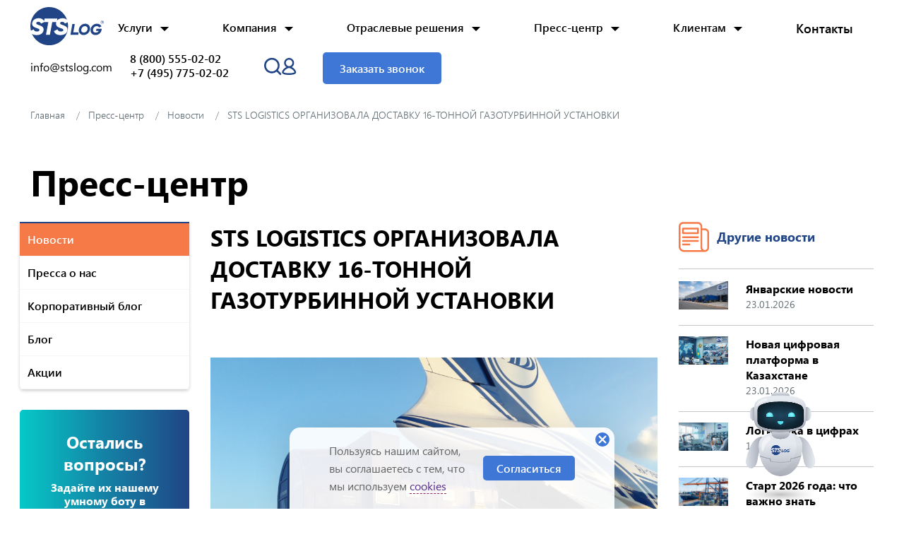

--- FILE ---
content_type: text/html; charset=UTF-8
request_url: https://stslog.com/press-center/news-and-events/sts-logistics-organizovala-dostavku-16-tonnoj-gazoturbinnoj-ustanovki
body_size: 19142
content:
<!DOCTYPE html>
<html itemscope itemtype="http://schema.org/WebPage" lang="ru">
<head itemscope itemtype="http://schema.org/WPHeader">
    <meta http-equiv="X-UA-Compatible" content="IE=edge" />
    <meta charset="utf-8" />
    <meta name="viewport" content="width=device-width,initial-scale=1" />
    <meta name="yandex-verification" content="26bbdee030f79663" />
    <meta name="google-site-verification" content="OCafwiSncuPLYD9RnkrsgxBl1WDrlA9YjIAh-w5CJAE" />


    <link rel="alternate" type="application/rss+xml" href="https://stslog.com/rss/press-center/news-and-events" title="Новости">
    <link rel="alternate" type="application/rss+xml" href="https://stslog.com/rss/press-center/blog" title="Блог">
    <link rel="alternate" type="application/rss+xml" href="https://stslog.com/rss/press-center/podcasts" title="Подкасты">
    <link rel="alternate" type="application/rss+xml" href="https://stslog.com/rss/press-center/stocks" title="Акции">
    <meta charset="utf-8">
<meta name="viewport" content="width=device-width, initial-scale=1">
<title>STS LOGISTICS ОРГАНИЗОВАЛА ДОСТАВКУ 16-ТОННОЙ ГАЗОТУРБИННОЙ УСТАНОВКИ</title>
<meta name="description" content="STS LOGISTICS ОРГАНИЗОВАЛА ДОСТАВКУ 16-ТОННОЙ ГАЗОТУРБИННОЙ УСТАНОВКИ. СТС Логистикс предоставляет комплексные  решения для управления логистикой: грузоперевозки различной степени сложности, складская логистика, российское и международное экспедирование,...">
<meta name="csrf-token" content="lmxP6VWcLnTpuYD1fPR7Qya8IP7cY1TAc54TZEJz">
    <meta itemprop="title"
        content="Решения для управления логистикой и цепями поставок: проектно- логистическая компания СТС Логистикс">
    <meta itemprop="description"
        content="СТС Логистикс предоставляет комплексные  решения для управления логистикой: грузоперевозки различной степени сложности, складская логистика, российское и международное экспедирование, аутсорсинг ВЭД, таможенное представительство.">

    <meta property="og:title"
        content="Решения для управления логистикой и цепями поставок: проектно- логистическая компания СТС Логистикс" />
    <meta property="og:description"
        content="СТС Логистикс предоставляет комплексные  решения для управления логистикой: грузоперевозки различной степени сложности, складская логистика, российское и международное экспедирование, аутсорсинг ВЭД, таможенное представительство." />
    <meta property="og:image" content="https://stslog.com/images/logo.svg" />
    <meta property="og:image:width" content="157">
    <meta property="og:image:height" content="81">
    <meta property="og:image:secure_url" content="https://stslog.com/images/logo.svg" />
    <meta property="og:type" content="website" />
    <meta property="og:url" content="https://stslog.com/press-center/news-and-events/sts-logistics-organizovala-dostavku-16-tonnoj-gazoturbinnoj-ustanovki" />
    <meta property="og:locale" content="ru_RU" />
    <meta property="og:site_name" content="СТС Логистикc Транспорт" />
    <meta itemprop="copyrightYear" content="2026">
    <meta itemprop="copyrightHolder" content="STS Logistics">

    <link rel="apple-touch-icon" sizes="180x180" href="/apple-touch-icon.png" />
    <link rel="icon" type="image/png" sizes="32x32" href="/favicon-32x32.png" />
    <link rel="icon" type="image/png" sizes="194x194" href="/favicon-194x194.png" />
    <link rel="icon" type="image/png" sizes="192x192" href="/android-chrome-192x192.png" />
    <link rel="icon" type="image/png" sizes="16x16" href="/favicon-16x16.png" />
    <link rel="manifest" href="/site.webmanifest" />
    <link rel="mask-icon" href="/safari-pinned-tab.svg" color="#5f4b8b" />
    <link rel="shortcut icon" href="/favicon.ico" />
    <meta name="msapplication-TileColor" content="#5f4b8b" />
    <meta name="msapplication-config" content="/browserconfig.xml" />
    <meta name="theme-color" content="#5f4b8b" />
        <link href="/css/style.css?44" rel="stylesheet" type="text/css" />
    <script src="/js/main.js?29"></script>

</head>

<body>

    <header class="header header_black">
        <div class="grid-container">


            <div class="header__manner">
    <a title="На главную" class="header__logo" href="/">
        <div itemscope="" itemtype="https://schema.org/ImageObject">
                            <img width="107" height="55" src="/images/logo_black.svg" alt="Logo" itemprop="contentUrl">
            
        </div>
    </a>
    <nav class="header__nav" itemscope="" itemtype="http://schema.org/SiteNavigationElement">
                                    <div class="middle">
                    <a itemprop="url"
                        class="middle__link
                        
                        "
                        href="/services">Услуги
                    </a>
                    <span class="middle__poly">
                        <svg xmlns="http://www.w3.org/2000/svg" width="14" height="6" fill="none">
                            <path d="M7 0l6.062 6H.938L7 0z" fill="currentColor" />
                        </svg>
                    </span>
                    <div class="middle__drop middle__drop_350" data-submenu="Услуги">
                        <div class="grid-x large-up-1 meduim-up-2">
                                                            <div class="cell">
                                    <a class="middle__lynx" itemprop="url" href="/services/dostavka-gruzov-iz-kitaya">
                                                                                    <div class="middle__img">
                                                <img src="/images/mi11.svg" alt="Icon Грузоперевозки из Китая">
                                            </div>
                                                                                <span class="middle__span">Грузоперевозки из Китая</span>
                                    </a>
                                </div>
                                                            <div class="cell">
                                    <a class="middle__lynx" itemprop="url" href="/services/logistic">
                                                                                    <div class="middle__img">
                                                <img src="/images/mi6.svg" alt="Icon Складская логистика">
                                            </div>
                                                                                <span class="middle__span">Складская логистика</span>
                                    </a>
                                </div>
                                                            <div class="cell">
                                    <a class="middle__lynx" itemprop="url" href="/services/transportation">
                                                                                    <div class="middle__img">
                                                <img src="/images/mi4.svg" alt="Icon Мультимодальные перевозки">
                                            </div>
                                                                                <span class="middle__span">Мультимодальные перевозки</span>
                                    </a>
                                </div>
                                                            <div class="cell">
                                    <a class="middle__lynx" itemprop="url" href="/services/aviatransportation">
                                                                                    <div class="middle__img">
                                                <img src="/images/mi2.svg" alt="Icon Грузовая авиаперевозка">
                                            </div>
                                                                                <span class="middle__span">Грузовая авиаперевозка</span>
                                    </a>
                                </div>
                                                            <div class="cell">
                                    <a class="middle__lynx" itemprop="url" href="/services/overload">
                                                                                    <div class="middle__img">
                                                <img src="/images/mi9.svg" alt="Icon Услуги перегруза">
                                            </div>
                                                                                <span class="middle__span">Услуги перегруза</span>
                                    </a>
                                </div>
                                                            <div class="cell">
                                    <a class="middle__lynx" itemprop="url" href="/services/autotransportation">
                                                                                    <div class="middle__img">
                                                <img src="/images/mi3.svg" alt="Icon Автомобильные грузоперевозки">
                                            </div>
                                                                                <span class="middle__span">Автомобильные грузоперевозки</span>
                                    </a>
                                </div>
                                                            <div class="cell">
                                    <a class="middle__lynx" itemprop="url" href="/services/combined-cargo">
                                                                                    <div class="middle__img">
                                                <img src="/images/mi1.svg" alt="Icon Доставка сборных грузов">
                                            </div>
                                                                                <span class="middle__span">Доставка сборных грузов</span>
                                    </a>
                                </div>
                                                            <div class="cell">
                                    <a class="middle__lynx" itemprop="url" href="/services/customs-clearance">
                                                                                    <div class="middle__img">
                                                <img src="/images/mi10.svg" alt="Icon Таможенное оформление грузов и товаров из Китая">
                                            </div>
                                                                                <span class="middle__span">Таможенное оформление грузов и товаров из Китая</span>
                                    </a>
                                </div>
                                                            <div class="cell">
                                    <a class="middle__lynx" itemprop="url" href="/services/oversized-and-project-transportation">
                                                                                    <div class="middle__img">
                                                <img src="/images/mi9.svg" alt="Icon Перевозка негабаритных грузов">
                                            </div>
                                                                                <span class="middle__span">Перевозка негабаритных грузов</span>
                                    </a>
                                </div>
                                                            <div class="cell">
                                    <a class="middle__lynx" itemprop="url" href="/services/outsourcing">
                                                                                    <div class="middle__img">
                                                <img src="/images/mi8.svg" alt="Icon Аутсорсинг ВЭД">
                                            </div>
                                                                                <span class="middle__span">Аутсорсинг ВЭД</span>
                                    </a>
                                </div>
                                                            <div class="cell">
                                    <a class="middle__lynx" itemprop="url" href="/services/additional-services">
                                                                                    <div class="middle__img">
                                                <img src="/images/mi5.svg" alt="Icon Страхование грузов при перевозке">
                                            </div>
                                                                                <span class="middle__span">Страхование грузов при перевозке</span>
                                    </a>
                                </div>
                                                            <div class="cell">
                                    <a class="middle__lynx" itemprop="url" href="/services/consulting">
                                                                                    <div class="middle__img">
                                                <img src="/images/mi7.svg" alt="Icon Консультационные услуги">
                                            </div>
                                                                                <span class="middle__span">Консультационные услуги</span>
                                    </a>
                                </div>
                                                            <div class="cell">
                                    <a class="middle__lynx" itemprop="url" href="/services/tracing">
                                                                                    <div class="middle__img">
                                                <img src="/uploads/files/21438641_Vezubr_7626168.svg" alt="Icon Трейсинг грузов">
                                            </div>
                                                                                <span class="middle__span">Трейсинг грузов</span>
                                    </a>
                                </div>
                                                            <div class="cell">
                                    <a class="middle__lynx" itemprop="url" href="/services/support_goslog">
                                                                                    <div class="middle__img">
                                                <img src="/uploads/files/21438640_GosLog_7626168.svg" alt="Icon Поддержка перевозчиков в работе с ГосЛог">
                                            </div>
                                                                                <span class="middle__span">Поддержка перевозчиков в работе с ГосЛог</span>
                                    </a>
                                </div>
                                                            <div class="cell">
                                    <a class="middle__lynx" itemprop="url" href="/services/proverka-partnerov-sb">
                                                                                    <div class="middle__img">
                                                <img src="/uploads/files/21438644_Proverka partnerov SB_7626168.svg" alt="Icon Проверка партнеров СБ">
                                            </div>
                                                                                <span class="middle__span">Проверка партнеров СБ</span>
                                    </a>
                                </div>
                                                            <div class="cell">
                                    <a class="middle__lynx" itemprop="url" href="/services/factoring">
                                                                                    <div class="middle__img">
                                                <img src="/uploads/files/21438645_Faktoring_7626168.svg" alt="Icon Факторинг">
                                            </div>
                                                                                <span class="middle__span">Факторинг</span>
                                    </a>
                                </div>
                                                            <div class="cell">
                                    <a class="middle__lynx" itemprop="url" href="/services/kreditovanie">
                                                                                    <div class="middle__img">
                                                <img src="/uploads/files/21438642_Kreditovanie_7626168.svg" alt="Icon Кредитование">
                                            </div>
                                                                                <span class="middle__span">Кредитование</span>
                                    </a>
                                </div>
                                                            <div class="cell">
                                    <a class="middle__lynx" itemprop="url" href="/services/money_service">
                                                                                    <div class="middle__img">
                                                <img src="/uploads/files/21438638_Yofin.ru 1_7626168.svg" alt="Icon Оплата за товары и услуги за границу">
                                            </div>
                                                                                <span class="middle__span">Оплата за товары и услуги за границу</span>
                                    </a>
                                </div>
                                                    </div>
                    </div>
                </div>
                                                <div class="middle">
                    <a itemprop="url"
                        class="middle__link
                        
                        "
                        href="/company">Компания
                    </a>
                    <span class="middle__poly">
                        <svg xmlns="http://www.w3.org/2000/svg" width="14" height="6" fill="none">
                            <path d="M7 0l6.062 6H.938L7 0z" fill="currentColor" />
                        </svg>
                    </span>
                    <div class="middle__drop middle__drop_350" data-submenu="Компания">
                        <div class="grid-x large-up-1 meduim-up-2">
                                                            <div class="cell">
                                    <a class="middle__lynx" itemprop="url" href="/company/history">
                                                                                <span class="middle__span">История и достижения</span>
                                    </a>
                                </div>
                                                            <div class="cell">
                                    <a class="middle__lynx" itemprop="url" href="/company/certificates">
                                                                                <span class="middle__span">Сертификаты и награды</span>
                                    </a>
                                </div>
                                                            <div class="cell">
                                    <a class="middle__lynx" itemprop="url" href="/company/staff">
                                                                                <span class="middle__span">Руководители подразделений</span>
                                    </a>
                                </div>
                                                            <div class="cell">
                                    <a class="middle__lynx" itemprop="url" href="/company/reviews">
                                                                                <span class="middle__span">Отзывы</span>
                                    </a>
                                </div>
                                                            <div class="cell">
                                    <a class="middle__lynx" itemprop="url" href="/company/mission">
                                                                                <span class="middle__span">Миссия и ценности</span>
                                    </a>
                                </div>
                                                            <div class="cell">
                                    <a class="middle__lynx" itemprop="url" href="/company/system">
                                                                                <span class="middle__span">Система оценки качества</span>
                                    </a>
                                </div>
                                                            <div class="cell">
                                    <a class="middle__lynx" itemprop="url" href="/company/career">
                                                                                <span class="middle__span">Карьера</span>
                                    </a>
                                </div>
                                                            <div class="cell">
                                    <a class="middle__lynx" itemprop="url" href="/company/documents">
                                                                                <span class="middle__span">Документы</span>
                                    </a>
                                </div>
                                                            <div class="cell">
                                    <a class="middle__lynx" itemprop="url" href="/company/advantages">
                                                                                <span class="middle__span">Преимущества сотрудничества</span>
                                    </a>
                                </div>
                                                    </div>
                    </div>
                </div>
                                                <div class="middle">
                    <a itemprop="url"
                        class="middle__link
                        
                        "
                        href="/solutions">Отраслевые решения
                    </a>
                    <span class="middle__poly">
                        <svg xmlns="http://www.w3.org/2000/svg" width="14" height="6" fill="none">
                            <path d="M7 0l6.062 6H.938L7 0z" fill="currentColor" />
                        </svg>
                    </span>
                    <div class="middle__drop middle__drop_350" data-submenu="Отраслевые решения">
                        <div class="grid-x large-up-1 meduim-up-2">
                                                            <div class="cell">
                                    <a class="middle__lynx" itemprop="url" href="/solutions/network-retail">
                                                                                    <div class="middle__img">
                                                <img src="/images/mo2.svg" alt="Icon Сетевой ритейл">
                                            </div>
                                                                                <span class="middle__span">Сетевой ритейл</span>
                                    </a>
                                </div>
                                                            <div class="cell">
                                    <a class="middle__lynx" itemprop="url" href="/solutions/fashion-Industry">
                                                                                    <div class="middle__img">
                                                <img src="/images/mo3.svg" alt="Icon Индустрия моды">
                                            </div>
                                                                                <span class="middle__span">Индустрия моды</span>
                                    </a>
                                </div>
                                                            <div class="cell">
                                    <a class="middle__lynx" itemprop="url" href="/solutions/automobile-industry">
                                                                                    <div class="middle__img">
                                                <img src="/images/mo4.svg" alt="Icon Автомобильная промышленность">
                                            </div>
                                                                                <span class="middle__span">Автомобильная промышленность</span>
                                    </a>
                                </div>
                                                            <div class="cell">
                                    <a class="middle__lynx" itemprop="url" href="/solutions/construction">
                                                                                    <div class="middle__img">
                                                <img src="/images/mo1.svg" alt="Icon Строительство">
                                            </div>
                                                                                <span class="middle__span">Строительство</span>
                                    </a>
                                </div>
                                                            <div class="cell">
                                    <a class="middle__lynx" itemprop="url" href="/solutions/industrial-equipment">
                                                                                    <div class="middle__img">
                                                <img src="/images/mo5.svg" alt="Icon Промышленное оборудование">
                                            </div>
                                                                                <span class="middle__span">Промышленное оборудование</span>
                                    </a>
                                </div>
                                                            <div class="cell">
                                    <a class="middle__lynx" itemprop="url" href="/solutions/wholesale-and-retail-trade">
                                                                                    <div class="middle__img">
                                                <img src="/images/mo2.svg" alt="Icon Оптово-розничная торговля">
                                            </div>
                                                                                <span class="middle__span">Оптово-розничная торговля</span>
                                    </a>
                                </div>
                                                            <div class="cell">
                                    <a class="middle__lynx" itemprop="url" href="/solutions/chemical-industry">
                                                                                    <div class="middle__img">
                                                <img src="/images/mo6.svg" alt="Icon Химическая промышленность">
                                            </div>
                                                                                <span class="middle__span">Химическая промышленность</span>
                                    </a>
                                </div>
                                                            <div class="cell">
                                    <a class="middle__lynx" itemprop="url" href="/solutions/agricultural-industry">
                                                                                    <div class="middle__img">
                                                <img src="/images/mo7.svg" alt="Icon Сельское хозяйство">
                                            </div>
                                                                                <span class="middle__span">Сельское хозяйство</span>
                                    </a>
                                </div>
                                                            <div class="cell">
                                    <a class="middle__lynx" itemprop="url" href="/solutions/oil-and-gas-industry">
                                                                                    <div class="middle__img">
                                                <img src="/images/mo8.svg" alt="Icon Логистика в нефтегазовой отрасли">
                                            </div>
                                                                                <span class="middle__span">Логистика в нефтегазовой отрасли</span>
                                    </a>
                                </div>
                                                            <div class="cell">
                                    <a class="middle__lynx" itemprop="url" href="/solutions/energy">
                                                                                    <div class="middle__img">
                                                <img src="/images/mo9.svg" alt="Icon Энергетика">
                                            </div>
                                                                                <span class="middle__span">Энергетика</span>
                                    </a>
                                </div>
                                                            <div class="cell">
                                    <a class="middle__lynx" itemprop="url" href="/solutions/mining-industry">
                                                                                    <div class="middle__img">
                                                <img src="/images/mo10.svg" alt="Icon Горнодобывающая отрасль">
                                            </div>
                                                                                <span class="middle__span">Горнодобывающая отрасль</span>
                                    </a>
                                </div>
                                                            <div class="cell">
                                    <a class="middle__lynx" itemprop="url" href="/solutions/pharmaceutical-industry">
                                                                                    <div class="middle__img">
                                                <img src="/images/mo11.svg" alt="Icon Фармацевтическая отрасль">
                                            </div>
                                                                                <span class="middle__span">Фармацевтическая отрасль</span>
                                    </a>
                                </div>
                                                    </div>
                    </div>
                </div>
                                                <div class="middle">
                    <a itemprop="url"
                        class="middle__link
                        
                        "
                        href="/press-center">Пресс-центр
                    </a>
                    <span class="middle__poly">
                        <svg xmlns="http://www.w3.org/2000/svg" width="14" height="6" fill="none">
                            <path d="M7 0l6.062 6H.938L7 0z" fill="currentColor" />
                        </svg>
                    </span>
                    <div class="middle__drop middle__drop_350" data-submenu="Пресс-центр">
                        <div class="grid-x large-up-1 meduim-up-2">
                                                            <div class="cell">
                                    <a class="middle__lynx" itemprop="url" href="/press-center/news-and-events">
                                                                                <span class="middle__span">Новости</span>
                                    </a>
                                </div>
                                                            <div class="cell">
                                    <a class="middle__lynx" itemprop="url" href="/press-center/press-about-us">
                                                                                <span class="middle__span">Пресса о нас</span>
                                    </a>
                                </div>
                                                            <div class="cell">
                                    <a class="middle__lynx" itemprop="url" href="/press-center/corporate-blog">
                                                                                <span class="middle__span">Корпоративный блог</span>
                                    </a>
                                </div>
                                                            <div class="cell">
                                    <a class="middle__lynx" itemprop="url" href="/press-center/blog">
                                                                                <span class="middle__span">Блог</span>
                                    </a>
                                </div>
                                                            <div class="cell">
                                    <a class="middle__lynx" itemprop="url" href="/press-center/stocks">
                                                                                <span class="middle__span">Акции</span>
                                    </a>
                                </div>
                                                    </div>
                    </div>
                </div>
                                                <div class="middle">
                    <a itemprop="url"
                        class="middle__link
                        
                        "
                        href="/for-clients">Клиентам
                    </a>
                    <span class="middle__poly">
                        <svg xmlns="http://www.w3.org/2000/svg" width="14" height="6" fill="none">
                            <path d="M7 0l6.062 6H.938L7 0z" fill="currentColor" />
                        </svg>
                    </span>
                    <div class="middle__drop middle__drop_350" data-submenu="Клиентам">
                        <div class="grid-x large-up-1 meduim-up-2">
                                                            <div class="cell">
                                    <a class="middle__lynx" itemprop="url" href="/for-clients/guarantees">
                                                                                <span class="middle__span">Гарантии</span>
                                    </a>
                                </div>
                                                            <div class="cell">
                                    <a class="middle__lynx" itemprop="url" href="/for-clients/faq">
                                                                                <span class="middle__span">Частые вопросы</span>
                                    </a>
                                </div>
                                                            <div class="cell">
                                    <a class="middle__lynx" itemprop="url" href="/for-clients/pay">
                                                                                <span class="middle__span">Оплата</span>
                                    </a>
                                </div>
                                                    </div>
                    </div>
                </div>
                                                <a itemprop="url"
                    class="header__link
                     "
                    href="/contacts">Контакты</a>
                        </nav>


    <div class="header__dep">

        <a class="header__mailto" href="mailto:info@stslog.com">info@stslog.com</a>
    </div>
    <div class="header__div">
        <a class="header__order"
            onclick="ym(90589709,'reachGoal','click_zvon');gtag('send', 'pageview', '/click_zvon');"
            data-open="reveal-backcall">Заказать звонок</a>
    </div>
    <div class="header__phones">
        <a class="header__tel" href="tel:88005550202">8 (800) 555-02-02</a>
        <a class="header__tel" href="tel:+74957750202">+7 (495) 775-02-02</a>
    </div>

    <div class="header__cort">
        <div class="header__revert header__revert--new">
            <a class="header__src">
                <svg width="25" height="26" fill="none" xmlns="http://www.w3.org/2000/svg"
                    viewBox="0 0 25 26">
                    <path fill-rule="evenodd" clip-rule="evenodd"
                        d="M10.945.85C4.9.85 0 5.75 0 11.796 0 17.84 4.9 22.74 10.945 22.74a10.9 10.9 0 006.757-2.334l4.36 4.359a1.311 1.311 0 001.854-1.854l-4.36-4.36a10.899 10.899 0 002.335-6.756C21.89 5.75 16.99.85 10.945.85zm5.993 16.721a8.323 8.323 0 10-.217.217 1.328 1.328 0 01.217-.217z"
                        fill="#fff"></path>
                </svg>
            </a>
            <a class="header__user" href="/personal">
                <svg width="21" height="24" fill="none" xmlns="http://www.w3.org/2000/svg"
                    viewBox="0 0 21 24">
                    <path fill-rule="evenodd" clip-rule="evenodd"
                        d="M14.115 12.936a7.016 7.016 0 003.25-5.914C17.365 3.15 14.211 0 10.33 0 6.45 0 3.296 3.149 3.296 7.022c0 2.487 1.303 4.666 3.255 5.919C3.382 14.534.3 17.659.3 20.39.3 23.65 7.258 24 10.249 24c2.99 0 9.953-.35 9.953-3.61.005-2.779-2.967-5.87-6.087-7.454zM10.33 2.39a4.642 4.642 0 014.64 4.632 4.642 4.642 0 01-4.64 4.632 4.642 4.642 0 01-4.64-4.632 4.642 4.642 0 014.64-4.632zM2.7 20.3c.437.48 2.976 1.31 7.553 1.31 4.583 0 7.122-.83 7.56-1.31-.12-2.463-4.939-6.034-7.483-6.034-2.596 0-7.506 3.57-7.63 6.033z"
                        fill="#fff"></path>
                </svg>

            </a>
            <a class="header__menu" data-open="reveal-menu" aria-controls="reveal-menu" aria-haspopup="dialog"
                tabindex="0">
                <svg width="27" height="16" fill="none" xmlns="http://www.w3.org/2000/svg"
                    viewBox="0 0 27 16">
                    <path fill="#fff" d="M0 0h26.024v2.692H0zm0 6.654h26.024v2.692H0zm0 6.654h26.024V16H0z">
                    </path>
                </svg>
            </a>
        </div>
    </div>
</div>
<div class="header_bottom_wrapper">
    <div class="custom_container">
        <div class="header_bottom">
        </div>
    </div>
</div>
<div class="aloft hide back_to_up"><img src="https://stslog.com/images/arr4.svg" alt="Стрелка"></div>
            <div style="position: relative">
                <form class="mag hide" action="/search/">
    <div class="grid-x">
        <div class="cell auto">
            <div class="mag__right">
                <div class="autocomplete">
                    <label>
                        <input class="input" style="margin: 0 0 1rem;" placeholder="Поиск на сайте" type="text"
                            id="q" value="">
                    </label>
                </div>
            </div>

        </div>
        <div class="cell shrink">
            <button id="search-refresh" class="button">Искать</button>
        </div>
        <div class="cell shrink">
            <div class="mag__close">
                <img src="/images/close3.svg" alt="">
            </div>
        </div>
    </div>
</form>
<script>
    document.addEventListener('DOMContentLoaded', function() {

        let $ids = [{
            id: "#q",
            url: "/autocomplete/search",
            btn: "#search-refresh"
        }, ];

        $ids.forEach(element => {
            $(element.id).autocomplete({
                serviceUrl: element.url,
                triggerSelectOnValidInput: false,
                preserveInput: false,
                minChars: 2,
                ajaxSettings: {
                    method: "POST"
                },
                formatResult: function(suggestion, currentValue) {

                    const pattern = currentValue.replace(/[-\/\\^$*+?.()|[\]{}]/g, '\\$&');
                    const regex = new RegExp('(' + pattern + ')', 'gi');
                    const highlightedValue = suggestion.value.replace(regex,
                        '<strong>$1</strong>');

                    return `
                      
                            <a class='mag__link' href="${suggestion.data}" > 
                            ${highlightedValue}
                            </a>
                       `;

                },

                onSearchComplete: function(value, results) {
                    const dropdown = $(element.id).data('autocomplete')
                        .suggestionsContainer;
                    const linkItem = $(
                        `
                        <div class='autocomplete-suggestion'>
                        <a href="/search/?query=${$(element.id).val()}" class="mag__all">Смотреть все результаты</a>
                        </div>
                        `
                    );

                    $('.mag__all').remove();

                    $(dropdown).append(linkItem);
                },

                onSelect: function(suggestion) {
                    window.location.href = suggestion.data;

                }

            });


            $(element.btn).on('click', function(e) {
                e.preventDefault();
                const dropdown = $(element.id).data('autocomplete')
                dropdown.onValueChange()
            })


        });


    });
</script>
            </div>




        </div>


        <div class="aloft hide back_to_up"><img src="/images/arr4.svg" alt="Стрелка" /></div>
    </header>

    
        
        <div class="grid-container">
            <ul class="breadcrumbs" itemscope itemtype="https://schema.org/BreadcrumbList">
                    <li class=" inline-flex items-center " itemprop="itemListElement" itemscope itemtype="https://schema.org/ListItem">
                                    <a href="https://stslog.com" itemprop="item">
                        <span itemprop="name">Главная</span>
                    </a>
                
                <meta itemprop="position" content="1" />
            </li>
                    <li class="" itemprop="itemListElement" itemscope itemtype="https://schema.org/ListItem">
                                    <a href="https://stslog.com/press-center" itemprop="item">
                        <span itemprop="name">Пресс-центр</span>
                    </a>
                
                <meta itemprop="position" content="2" />
            </li>
                    <li class="" itemprop="itemListElement" itemscope itemtype="https://schema.org/ListItem">
                                    <a href="https://stslog.com/press-center/news-and-events" itemprop="item">
                        <span itemprop="name">Новости</span>
                    </a>
                
                <meta itemprop="position" content="3" />
            </li>
                    <li class="" itemprop="itemListElement" itemscope itemtype="https://schema.org/ListItem">
                                    <span itemprop="name">STS LOGISTICS ОРГАНИЗОВАЛА ДОСТАВКУ 16-ТОННОЙ ГАЗОТУРБИННОЙ УСТАНОВКИ</span>
                
                <meta itemprop="position" content="4" />
            </li>
            </ul>


                            <div class="h1">Пресс-центр</div>
            
            <div class="grid-x grid-padding-x info info_100">
                <div class="cell xxlarge-6 xlarge-5 large-7 sidemenu_wrapper">

                                            <ul class="spread">
                                                            <li class="spread__item">
                                    <a class="spread__link spread__link_active"
                                        href="/press-center/news-and-events">Новости</a>
                                </li>
                                                            <li class="spread__item">
                                    <a class="spread__link "
                                        href="/press-center/press-about-us">Пресса о нас</a>
                                </li>
                                                            <li class="spread__item">
                                    <a class="spread__link "
                                        href="/press-center/corporate-blog">Корпоративный блог</a>
                                </li>
                                                            <li class="spread__item">
                                    <a class="spread__link "
                                        href="/press-center/blog">Блог</a>
                                </li>
                                                            <li class="spread__item">
                                    <a class="spread__link "
                                        href="/press-center/stocks">Акции</a>
                                </li>
                                                    </ul>
                                        <div class="tg-bot-card">
                        <h2 class="tg-bot-card__title">Остались вопросы?</h2>
                        <p class="tg-bot-card__text">Задайте их нашему умному боту в Telegram</p>
                        <img class="tg-bot-card__img" src="/images/tg-bot-main.png" alt="Бот">
                        <a class="tg-bot-card__button" href="https://t.me/STS_Logistics_bot">Перейти к боту</a>
                    </div>
                </div>

                <div class="cell xlarge-13 xxlarge-12 large-17">
                    <h1 class="head">STS LOGISTICS ОРГАНИЗОВАЛА ДОСТАВКУ 16-ТОННОЙ ГАЗОТУРБИННОЙ УСТАНОВКИ</h1>

                    <p>
    <img src="/uploads/news/5aa7969aa3abd.jpg" alt="Погрузка в самолёт">
</p>

<p>STS Logistics разработала и успешно реализовала план транспортировки и погрузочно-разгрузочных работ негабаритного груза – 16-тонной газотурбинной установки. Груз был доставлен автотранспортом с площадки отправителя в Буденновске в аэропорт «Минеральные воды». На территории аэропорта газотурбинная установка была перемещена на борт грузового самолета ИЛ-76. Крановые работы с использованием техники грузоподъемностью 50 тонн провела квалифицированная бригада стропальщиков.</p>

<p>Для STS Logistics операция по транспортировке подобных негабаритных грузов – одна из основных услуг, которые компания на регулярной основе оказывает своим клиентам. Компания имеет богатый опыт доставки негабаритных грузов различной сложности всеми видами транспорта с использованием технологий, требующих специальной экспертизы.</p>

<p>«Оперативная и безопасная транспортировка негабаритных грузов с оптимальными затратами требует от транспортно-логистической компании разработки уникальных решений под каждого клиента», – отметил директор по региональному развитию STS Logistics Владимир Дорохов.</p><br>
<br>
<p>Справка о компании</p>

<p>STS Logistics – российская транспортно-логистическая компания. С 1996 года STS Logistics предоставляет услуги современной складской логистики, российского и международного экспедирования, аутсорсинга ВЭД. STS Logistics является действующим таможенным представителем. Компания также осуществляет транспортировку грузов различной степени сложности, организует мультимодальные и проектные перевозки.</p>

<p>STS Logistics представлена в 14 регионах России, а также в Казахстане, Нидерландах, Украине.</p>

<p>Среди клиентов компании – федеральные и региональные ритейлеры, строительные и производственные компании, предприятия электроэнергетической и нефтегазовой отрасли, фармацевтические компании.</p>
                </div>

                <div class="cell xlarge-6">
                    <div class="">
                        <a class="other" href="/press-center/news-and-events">
                            <img src="/images/other-news.svg" alt="Иконка"><span>Другие новости</span></a>
                        <div class="lake__container">
                            <a class="intel" href="https://stslog.com/press-center/news-and-events/vstuplenie-s-12-po-20-dekabria-2026-goda-vstupili-kliucevye-popravki-v-logisti">
            <div class="intel__img"><img src="/uploads/16a27e44-5cd5-4dbf-aaca-4eef006f023d-CNQJf6eR.webp" alt="Изображение"></div>
            <div class="intel__main">
                <div class="intel__title">Январские новости</div>
                <div class="intel__text">23.01.2026</div>
            </div>
        </a>
            <a class="intel" href="https://stslog.com/press-center/news-and-events/v-kazaxstane-zapuskaiut-cifrovuiu-platformu-na-baze-smart-data-finance-dlia-bor">
            <div class="intel__img"><img src="/uploads/c8b12b39-0710-48b8-b20f-6fee28acde04-1avV7pdK.webp" alt="Изображение"></div>
            <div class="intel__main">
                <div class="intel__title">Новая цифровая платформа в Казахстане</div>
                <div class="intel__text">23.01.2026</div>
            </div>
        </a>
            <a class="intel" href="https://stslog.com/press-center/news-and-events/logistika-v-cifrax-rynok-cifrovizacii-transporta-i-logistiki-v-rossii-vyros">
            <div class="intel__img"><img src="/uploads/16pqp9mi4ejjxqctutctcivvkbt0yjh0wuv8mum5-0ejjBFmk.webp" alt="Изображение"></div>
            <div class="intel__main">
                <div class="intel__title">Логистика в цифрах</div>
                <div class="intel__text">14.01.2026</div>
            </div>
        </a>
            <a class="intel" href="https://stslog.com/press-center/news-and-events/start-2026-goda-cto-vazno-znat-rossiiskomu-b2b-rynku-2026-god-startuet-v-uslo">
            <div class="intel__img"><img src="/uploads/sjnia0lsoputkay0fs42mzao99r7ebjhxtqjjz7n-KH2cHPXz.webp" alt="Изображение"></div>
            <div class="intel__main">
                <div class="intel__title">Старт 2026 года: что важно знать российскому B2B-рынку</div>
                <div class="intel__text">12.01.2026</div>
            </div>
        </a>
            <a class="intel" href="https://stslog.com/press-center/news-and-events/dorogie-partnery-klienty-i-druzia-komanda-sts-logistiks-iskrenne-pozdravliaet">
            <div class="intel__img"><img src="/uploads/dtf8qtdbfbnizmv5afq79znernmelk2gnn1svxme-q9sjsk00.webp" alt="Изображение"></div>
            <div class="intel__main">
                <div class="intel__title">С наступающим Новым годом!</div>
                <div class="intel__text">30.12.2025</div>
            </div>
        </a>
            <a class="intel" href="https://stslog.com/press-center/news-and-events/cto-meniaetsia-dlia-ucastnikov-ved-v-2026-godu-2026-god-stanet-vaznym-rubezom-dlia">
            <div class="intel__img"><img src="/uploads/nt3abguhdybkk5btit5u29qjqcubfkecpvq4tg8h-66jP8ATX.webp" alt="Изображение"></div>
            <div class="intel__main">
                <div class="intel__title">Что меняется для участников ВЭД в 2026 году?</div>
                <div class="intel__text">30.12.2025</div>
            </div>
        </a>
            <a class="intel" href="https://stslog.com/press-center/news-and-events/pamiatka-importeru-kak-proiti-tamozniu-bez-zaderzek-v-2026-godu-uvazaemyi-partner">
            <div class="intel__img"><img src="/uploads/3379cd287472c244779bc4bae1bb9956.webp" alt="Изображение"></div>
            <div class="intel__main">
                <div class="intel__title">Памятка импортеру: как пройти таможню без задержек в 2026 году</div>
                <div class="intel__text">25.12.2025</div>
            </div>
        </a>
            <a class="intel" href="https://stslog.com/press-center/news-and-events/kliucevye-itogi-vnesnei-torgovli-rf-svezaia-statistika-za-2025-god-pokazyvaet-ct">
            <div class="intel__img"><img src="/uploads/msbzxaw3dg4zjl96afm0nqdjkchylfoirtke5owy-pIQSo4Rt.webp" alt="Изображение"></div>
            <div class="intel__main">
                <div class="intel__title">Ключевые итоги внешней торговли РФ</div>
                <div class="intel__text">25.12.2025</div>
            </div>
        </a>
    
    <a class="button button_noir button_noir--more" title="Показать ещё" data-link="https://stslog.com/press-center/news-and-events/sts-logistics-organizovala-dostavku-16-tonnoj-gazoturbinnoj-ustanovki?preferred_image_format=webp&amp;page=2"
              href="#">Показать ещё </a>
        


<script>
    document.addEventListener('DOMContentLoaded', function() {


        $(document).on("click", ".button_noir--more", function(e) {
            e.preventDefault();
            const $this = $(this);
            const link = $(this).attr("data-link");

            $.get(link, function(response) {
                const list = $(response).find(".intel");
                const btn = $(response).find(".button_noir--more");
                $this.remove();
                $(".lake__container").append([list, btn]);
            })

        })
    })
</script>
                        </div>


                    </div>
                </div>

            </div>
        </div>
    
    <div class="index_map_block">
    <div style="position:relative;overflow:hidden;">
        <a href="https://yandex.ru/maps/org/sts_logistiks/1383017222/?utm_medium=mapframe&utm_source=maps"
            style="color:#eee;font-size:12px;position:absolute;top:0px;">СТС Логистикс</a>
        <a href="https://yandex.ru/maps/213/moscow/category/logistics_company/184108185/?utm_medium=mapframe&utm_source=maps"
            style="color:#eee;font-size:12px;position:absolute;top:14px;">Логистическая компания в Москве</a>
        <a href="https://yandex.ru/maps/213/moscow/category/warehouse_services/184105438/?utm_medium=mapframe&utm_source=maps"
            style="color:#eee;font-size:12px;position:absolute;top:28px;">Складские услуги в Москве</a>
        <div id="yandex_map" width="100%" style="height:400px">

            
        </div>
    </div>
    <div class="custom_container">
        <div class="index_map_info">
            <h3 class="info_map_title">Наши контакты</h3>
            <div class="info_map_wrapper">
                <address class="info_map_place">
                    <svg xmlns="http://www.w3.org/2000/svg" width="22" height="22" viewBox="0 0 22 22"
                        fill="none">
                        <path fill-rule="evenodd" clip-rule="evenodd"
                            d="M11 19.423L11.661 18.6781C12.4111 17.819 13.0858 17.004 13.6861 16.2288L14.1816 15.575C16.2507 12.7873 17.2857 10.5748 17.2857 8.93943C17.2857 5.44876 14.4718 2.61914 11 2.61914C7.52818 2.61914 4.71428 5.44876 4.71428 8.93943C4.71428 10.5748 5.74933 12.7873 7.81837 15.575L8.3139 16.2288C9.17026 17.326 10.0662 18.3908 11 19.423Z"
                            stroke="#C4C6C8" stroke-linecap="round" stroke-linejoin="round" />
                        <path
                            d="M10.619 11.2381C12.0655 11.2381 13.2381 10.0655 13.2381 8.61905C13.2381 7.17259 12.0655 6 10.619 6C9.17257 6 7.99998 7.17259 7.99998 8.61905C7.99998 10.0655 9.17257 11.2381 10.619 11.2381Z"
                            stroke="#C4C6C8" stroke-linecap="round" stroke-linejoin="round" />
                    </svg>
                    г. Москва, ул. Шарикоподшипниковская 13, строение 62
                </address>
                <div class="info_map_time">
                    <svg xmlns="http://www.w3.org/2000/svg" width="22" height="22" viewBox="0 0 22 22"
                        fill="none">
                        <path
                            d="M11 3C9.41775 3 7.87103 3.46919 6.55544 4.34824C5.23985 5.22729 4.21447 6.47672 3.60897 7.93853C3.00347 9.40034 2.84504 11.0089 3.15372 12.5607C3.4624 14.1126 4.22433 15.538 5.34315 16.6569C6.46197 17.7757 7.88743 18.5376 9.43928 18.8463C10.9911 19.155 12.5997 18.9965 14.0615 18.391C15.5233 17.7855 16.7727 16.7602 17.6518 15.4446C18.5308 14.129 19 12.5822 19 11C18.9978 8.87895 18.1542 6.84542 16.6544 5.34562C15.1546 3.84581 13.121 3.00224 11 3ZM11 17.7692C9.66117 17.7692 8.35241 17.3722 7.23922 16.6284C6.12603 15.8846 5.2584 14.8274 4.74605 13.5905C4.2337 12.3536 4.09965 10.9925 4.36084 9.67939C4.62203 8.36629 5.26674 7.16012 6.21343 6.21343C7.16013 5.26674 8.36629 4.62203 9.67939 4.36084C10.9925 4.09965 12.3536 4.2337 13.5905 4.74605C14.8274 5.25839 15.8846 6.12602 16.6284 7.23922C17.3722 8.35241 17.7692 9.66117 17.7692 11C17.7672 12.7947 17.0534 14.5153 15.7843 15.7843C14.5153 17.0534 12.7947 17.7672 11 17.7692ZM15.9231 11C15.9231 11.1632 15.8582 11.3197 15.7428 11.4351C15.6274 11.5505 15.4709 11.6154 15.3077 11.6154H11C10.8368 11.6154 10.6803 11.5505 10.5649 11.4351C10.4495 11.3197 10.3846 11.1632 10.3846 11V6.69231C10.3846 6.5291 10.4495 6.37257 10.5649 6.25716C10.6803 6.14176 10.8368 6.07692 11 6.07692C11.1632 6.07692 11.3197 6.14176 11.4351 6.25716C11.5506 6.37257 11.6154 6.5291 11.6154 6.69231V10.3846H15.3077C15.4709 10.3846 15.6274 10.4494 15.7428 10.5649C15.8582 10.6803 15.9231 10.8368 15.9231 11Z"
                            fill="#C4C6C8" />
                    </svg>
                    Пн-Пт: с 09:00 до 18:00
                </div>
                <div class="info_map_mail">
                    <a class="" href="mailto:info@stslog.com">
                        <svg xmlns="http://www.w3.org/2000/svg" width="22" height="22" viewBox="0 0 22 22"
                            fill="none">
                            <path
                                d="M4.48133 17.8333C4.05906 17.8333 3.70675 17.6922 3.42442 17.4098C3.14208 17.1275 3.00061 16.7749 3 16.352V6.48133C3 6.05906 3.14147 5.70675 3.42442 5.42442C3.70736 5.14208 4.05936 5.00061 4.48042 5H18.0196C18.4413 5 18.7933 5.14147 19.0756 5.42442C19.3579 5.70736 19.4994 6.05967 19.5 6.48133V16.3529C19.5 16.7746 19.3585 17.1269 19.0756 17.4098C18.7926 17.6928 18.4406 17.8339 18.0196 17.8333H4.48133ZM11.25 11.523L3.91667 6.72792V16.3529C3.91667 16.5173 3.96953 16.6524 4.07525 16.7581C4.18097 16.8638 4.31633 16.9167 4.48133 16.9167H18.0196C18.184 16.9167 18.319 16.8638 18.4248 16.7581C18.5305 16.6524 18.5833 16.517 18.5833 16.352V6.727L11.25 11.523ZM11.25 10.5L18.301 5.91667H4.199L11.25 10.5ZM3.91667 6.72792V5.91667V16.3529C3.91667 16.5173 3.96953 16.6524 4.07525 16.7581C4.18097 16.8638 4.31633 16.9167 4.48133 16.9167H3.91667V6.72792Z"
                                fill="#C4C6C8" />
                        </svg>
                        info@stslog.com
                    </a>
                </div>
                <div class="info_map_phones">
                    <a class="" href="tel:88005550202">
                        <svg xmlns="http://www.w3.org/2000/svg" width="22" height="22" viewBox="0 0 22 22"
                            fill="none">
                            <path
                                d="M6.654 3.32781C6.59496 3.25187 6.52045 3.18936 6.4354 3.14443C6.35035 3.0995 6.25672 3.07319 6.16072 3.06723C6.06472 3.06127 5.96855 3.07581 5.87859 3.10987C5.78864 3.14394 5.70697 3.19675 5.639 3.26481L4.605 4.29981C4.122 4.78381 3.944 5.46881 4.155 6.06981C5.03173 8.55692 6.45615 10.8152 8.323 12.6778C10.1856 14.5447 12.4439 15.9691 14.931 16.8458C15.532 17.0568 16.217 16.8788 16.701 16.3958L17.735 15.3618C17.8031 15.2938 17.8559 15.2122 17.8899 15.1222C17.924 15.0323 17.9385 14.9361 17.9326 14.8401C17.9266 14.7441 17.9003 14.6505 17.8554 14.5654C17.8104 14.4804 17.7479 14.4058 17.672 14.3468L15.365 12.5528C15.2838 12.49 15.1894 12.4464 15.089 12.4253C14.9885 12.4042 14.8846 12.406 14.785 12.4308L12.595 12.9778C12.3027 13.0504 11.9965 13.0462 11.7062 12.9658C11.416 12.8854 11.1513 12.7315 10.938 12.5188L8.482 10.0618C8.26918 9.84857 8.11501 9.584 8.03443 9.29371C7.95384 9.00342 7.94956 8.69724 8.022 8.40481L8.57 6.21481C8.59476 6.11519 8.59664 6.01126 8.57551 5.91082C8.55439 5.81037 8.51079 5.71601 8.448 5.63481L6.654 3.32781ZM4.884 2.51081C5.05899 2.33576 5.26923 2.19994 5.50074 2.11237C5.73225 2.0248 5.97974 1.98748 6.22678 2.0029C6.47382 2.01832 6.71475 2.08611 6.93358 2.20178C7.15241 2.31746 7.34412 2.47836 7.496 2.67381L9.29 4.97981C9.619 5.40281 9.735 5.95381 9.605 6.47381L9.058 8.66381C9.02991 8.77725 9.03154 8.89601 9.06272 9.00864C9.0939 9.12127 9.15358 9.22396 9.236 9.30681L11.693 11.7638C11.7759 11.8464 11.8788 11.9062 11.9916 11.9374C12.1045 11.9685 12.2234 11.9701 12.337 11.9418L14.526 11.3948C14.7826 11.331 15.0504 11.3262 15.3092 11.3808C15.5679 11.4353 15.811 11.5478 16.02 11.7098L18.326 13.5038C19.155 14.1488 19.231 15.3738 18.489 16.1148L17.455 17.1488C16.715 17.8888 15.609 18.2138 14.578 17.8508C11.9387 16.9234 9.54254 15.4126 7.568 13.4308C5.58637 11.4566 4.07555 9.06078 3.148 6.42181C2.786 5.39181 3.111 4.28481 3.851 3.54481L4.884 2.51081Z"
                                fill="#C4C6C8" />
                        </svg>
                        8 (800) 555-02-02
                    </a>
                    <a class="" href="tel:+74957750202">
                        <svg xmlns="http://www.w3.org/2000/svg" width="22" height="22" viewBox="0 0 22 22"
                            fill="none">
                            <path
                                d="M6.654 3.32781C6.59496 3.25187 6.52045 3.18936 6.4354 3.14443C6.35035 3.0995 6.25672 3.07319 6.16072 3.06723C6.06472 3.06127 5.96855 3.07581 5.87859 3.10987C5.78864 3.14394 5.70697 3.19675 5.639 3.26481L4.605 4.29981C4.122 4.78381 3.944 5.46881 4.155 6.06981C5.03173 8.55692 6.45615 10.8152 8.323 12.6778C10.1856 14.5447 12.4439 15.9691 14.931 16.8458C15.532 17.0568 16.217 16.8788 16.701 16.3958L17.735 15.3618C17.8031 15.2938 17.8559 15.2122 17.8899 15.1222C17.924 15.0323 17.9385 14.9361 17.9326 14.8401C17.9266 14.7441 17.9003 14.6505 17.8554 14.5654C17.8104 14.4804 17.7479 14.4058 17.672 14.3468L15.365 12.5528C15.2838 12.49 15.1894 12.4464 15.089 12.4253C14.9885 12.4042 14.8846 12.406 14.785 12.4308L12.595 12.9778C12.3027 13.0504 11.9965 13.0462 11.7062 12.9658C11.416 12.8854 11.1513 12.7315 10.938 12.5188L8.482 10.0618C8.26918 9.84857 8.11501 9.584 8.03443 9.29371C7.95384 9.00342 7.94956 8.69724 8.022 8.40481L8.57 6.21481C8.59476 6.11519 8.59664 6.01126 8.57551 5.91082C8.55439 5.81037 8.51079 5.71601 8.448 5.63481L6.654 3.32781ZM4.884 2.51081C5.05899 2.33576 5.26923 2.19994 5.50074 2.11237C5.73225 2.0248 5.97974 1.98748 6.22678 2.0029C6.47382 2.01832 6.71475 2.08611 6.93358 2.20178C7.15241 2.31746 7.34412 2.47836 7.496 2.67381L9.29 4.97981C9.619 5.40281 9.735 5.95381 9.605 6.47381L9.058 8.66381C9.02991 8.77725 9.03154 8.89601 9.06272 9.00864C9.0939 9.12127 9.15358 9.22396 9.236 9.30681L11.693 11.7638C11.7759 11.8464 11.8788 11.9062 11.9916 11.9374C12.1045 11.9685 12.2234 11.9701 12.337 11.9418L14.526 11.3948C14.7826 11.331 15.0504 11.3262 15.3092 11.3808C15.5679 11.4353 15.811 11.5478 16.02 11.7098L18.326 13.5038C19.155 14.1488 19.231 15.3738 18.489 16.1148L17.455 17.1488C16.715 17.8888 15.609 18.2138 14.578 17.8508C11.9387 16.9234 9.54254 15.4126 7.568 13.4308C5.58637 11.4566 4.07555 9.06078 3.148 6.42181C2.786 5.39181 3.111 4.28481 3.851 3.54481L4.884 2.51081Z"
                                fill="#C4C6C8" />
                        </svg>
                        +7 (495) 775-02-02
                    </a>
                </div>
            </div>
            <div class="info_map_btn">
                <a class="header__order"
                    onclick="ym(90589709,'reachGoal','click_zvon');gtag('send', 'pageview', '/click_zvon');"
                    data-open="reveal-backcall">Заказать звонок</a>
            </div>
        </div>
    </div>

</div>

<div class="tg-bot-card-main">
    <a href="https://t.me/STS_Logistics_bot">
        <img class="tg-bot-card-main__img" src="/images/tg-bot-main.png" alt="Бот">
        <img class="tg-bot-card-main__bottom" src="/images/tg-bot-main_bottom.png" alt="Тень">
    </a>
</div>


<form action="/cookie_accept" id="cookieAccept" class="hide">

    <div class="cookies-message ">

        <div class="cookies-message__container">
            <div class="cookies-message__close"><svg xmlns="http://www.w3.org/2000/svg" height="1em"
                    viewBox="0 0 448 512">
                    <path
                        d="M256 80c0-17.7-14.3-32-32-32s-32 14.3-32 32V224H48c-17.7 0-32 14.3-32 32s14.3 32 32 32H192V432c0 17.7 14.3 32 32 32s32-14.3 32-32V288H400c17.7 0 32-14.3 32-32s-14.3-32-32-32H256V80z">
                    </path>
                </svg></div>
            <div class="cookies-message__inner">

                <input type="hidden" name="_token" value="lmxP6VWcLnTpuYD1fPR7Qya8IP7cY1TAc54TZEJz" autocomplete="off">

                <div class="cookies-message__text">
                    <p>Пользуясь нашим сайтом, вы соглашаетесь с тем, что мы используем <a target="_blank"
                            href="/uploads/policy/privacy-policy.pdf" class="cookies-message__more">cookies</a></p>
                </div>
                <div>
                    <button type="button" class="cookies-message__btn">Согласиться</button>
                </div>

            </div>
        </div>
    </div>

</form>
<script>
    document.addEventListener('DOMContentLoaded', function() {
        $("#cookieAccept").removeClass("hide");
        let date = new Date(new Date().getTime() + 2592000 * 1000);

        function getCookie(name) {
            let cookie_arr = document.cookie.split('; ');
            let cookie_obj = {};
            for (let i = 0; i < cookie_arr.length; i++) {
                let nv = cookie_arr[i].split('=');
                cookie_obj[nv[0]] = nv[1];
            }
            return cookie_obj[name];
        }

        function accept() {
            const form = $("#cookieAccept");
            const url = form.attr("action");
            const formData = form.serialize();

            $.ajax({
                type: "POST",
                url,
                data: formData,
                success: function(response) {
                    document.cookie = "hide_cookies_message=yes; path=/; expires=" +
                        date
                        .toUTCString();
                    $('.cookies-message').addClass('hide');
                },
                error: function(xhr, status, error) {
                    document.cookie = "hide_cookies_message=yes; path=/; expires=" +
                        date
                        .toUTCString();
                    $('.cookies-message').addClass('hide');
                }
            })
        }

        if (getCookie('hide_cookies_message') == 'yes') {
            $('.cookies-message').addClass('hide');
        }

        $(document).on("click", ".cookies-message__close", function(e) {
            e.preventDefault();
            accept()
        })

        $(document).on("click", ".cookies-message__btn", function(e) {
            e.preventDefault();
            accept()
        })
    });
</script>

<footer class="footer footer--new" itemscope itemtype="http://schema.org/WPFooter">
    <meta itemprop="copyrightYear" content="2026">
    <meta itemprop="copyrightHolder" content="STS Logistics">

    <div class="custom_container">
        <div class="footer_wrapper">
            <div class="footer_top">
                <div class="f_info_mobile">
                    <div class="f_info_logo">
                        <a class="footer__logo" href="/"><img width="130" height="67" src="/images/logo.svg"
                                alt="Logo" /></a>
                        <div class="f_info_sublogo">
                            <p>ООО «СТС Логистикc Транспорт»</p>
                            <a href="/sitemap" class="footer__link">Карта сайта</a>
                        </div>
                    </div>
                    <div class="f_info_content">
                        <address class="f_info_place">
                            <svg xmlns="http://www.w3.org/2000/svg" width="22" height="22" viewBox="0 0 22 22"
                                fill="none">
                                <path fill-rule="evenodd" clip-rule="evenodd"
                                    d="M11 19.423L11.661 18.6781C12.4111 17.819 13.0858 17.004 13.6861 16.2288L14.1816 15.575C16.2507 12.7873 17.2857 10.5748 17.2857 8.93943C17.2857 5.44876 14.4718 2.61914 11 2.61914C7.52818 2.61914 4.71428 5.44876 4.71428 8.93943C4.71428 10.5748 5.74933 12.7873 7.81837 15.575L8.3139 16.2288C9.17026 17.326 10.0662 18.3908 11 19.423Z"
                                    stroke="#C4C6C8" stroke-linecap="round" stroke-linejoin="round" />
                                <path
                                    d="M10.619 11.2381C12.0655 11.2381 13.2381 10.0655 13.2381 8.61905C13.2381 7.17259 12.0655 6 10.619 6C9.17257 6 7.99998 7.17259 7.99998 8.61905C7.99998 10.0655 9.17257 11.2381 10.619 11.2381Z"
                                    stroke="#C4C6C8" stroke-linecap="round" stroke-linejoin="round" />
                            </svg>
                            г. Москва, ул. Шарикоподшипниковская 13, строение 62
                        </address>
                        <div class="f_info_time">
                            <svg xmlns="http://www.w3.org/2000/svg" width="22" height="22"
                                viewBox="0 0 22 22" fill="none">
                                <path
                                    d="M11 3C9.41775 3 7.87103 3.46919 6.55544 4.34824C5.23985 5.22729 4.21447 6.47672 3.60897 7.93853C3.00347 9.40034 2.84504 11.0089 3.15372 12.5607C3.4624 14.1126 4.22433 15.538 5.34315 16.6569C6.46197 17.7757 7.88743 18.5376 9.43928 18.8463C10.9911 19.155 12.5997 18.9965 14.0615 18.391C15.5233 17.7855 16.7727 16.7602 17.6518 15.4446C18.5308 14.129 19 12.5822 19 11C18.9978 8.87895 18.1542 6.84542 16.6544 5.34562C15.1546 3.84581 13.121 3.00224 11 3ZM11 17.7692C9.66117 17.7692 8.35241 17.3722 7.23922 16.6284C6.12603 15.8846 5.2584 14.8274 4.74605 13.5905C4.2337 12.3536 4.09965 10.9925 4.36084 9.67939C4.62203 8.36629 5.26674 7.16012 6.21343 6.21343C7.16013 5.26674 8.36629 4.62203 9.67939 4.36084C10.9925 4.09965 12.3536 4.2337 13.5905 4.74605C14.8274 5.25839 15.8846 6.12602 16.6284 7.23922C17.3722 8.35241 17.7692 9.66117 17.7692 11C17.7672 12.7947 17.0534 14.5153 15.7843 15.7843C14.5153 17.0534 12.7947 17.7672 11 17.7692ZM15.9231 11C15.9231 11.1632 15.8582 11.3197 15.7428 11.4351C15.6274 11.5505 15.4709 11.6154 15.3077 11.6154H11C10.8368 11.6154 10.6803 11.5505 10.5649 11.4351C10.4495 11.3197 10.3846 11.1632 10.3846 11V6.69231C10.3846 6.5291 10.4495 6.37257 10.5649 6.25716C10.6803 6.14176 10.8368 6.07692 11 6.07692C11.1632 6.07692 11.3197 6.14176 11.4351 6.25716C11.5506 6.37257 11.6154 6.5291 11.6154 6.69231V10.3846H15.3077C15.4709 10.3846 15.6274 10.4494 15.7428 10.5649C15.8582 10.6803 15.9231 10.8368 15.9231 11Z"
                                    fill="#C4C6C8" />
                            </svg>
                            Пн-Пт: с 09:00 до 18:00
                        </div>
                        <div class="f_info_mail">
                            <a class="" href="mailto:info@stslog.com">
                                <svg xmlns="http://www.w3.org/2000/svg" width="22" height="22"
                                    viewBox="0 0 22 22" fill="none">
                                    <path
                                        d="M4.48133 17.8333C4.05906 17.8333 3.70675 17.6922 3.42442 17.4098C3.14208 17.1275 3.00061 16.7749 3 16.352V6.48133C3 6.05906 3.14147 5.70675 3.42442 5.42442C3.70736 5.14208 4.05936 5.00061 4.48042 5H18.0196C18.4413 5 18.7933 5.14147 19.0756 5.42442C19.3579 5.70736 19.4994 6.05967 19.5 6.48133V16.3529C19.5 16.7746 19.3585 17.1269 19.0756 17.4098C18.7926 17.6928 18.4406 17.8339 18.0196 17.8333H4.48133ZM11.25 11.523L3.91667 6.72792V16.3529C3.91667 16.5173 3.96953 16.6524 4.07525 16.7581C4.18097 16.8638 4.31633 16.9167 4.48133 16.9167H18.0196C18.184 16.9167 18.319 16.8638 18.4248 16.7581C18.5305 16.6524 18.5833 16.517 18.5833 16.352V6.727L11.25 11.523ZM11.25 10.5L18.301 5.91667H4.199L11.25 10.5ZM3.91667 6.72792V5.91667V16.3529C3.91667 16.5173 3.96953 16.6524 4.07525 16.7581C4.18097 16.8638 4.31633 16.9167 4.48133 16.9167H3.91667V6.72792Z"
                                        fill="#C4C6C8" />
                                </svg>
                                info@stslog.com
                            </a>
                        </div>
                        <div class="f_info_phones">
                            <a class="" href="tel:88005550202">
                                <svg xmlns="http://www.w3.org/2000/svg" width="22" height="22"
                                    viewBox="0 0 22 22" fill="none">
                                    <path
                                        d="M6.654 3.32781C6.59496 3.25187 6.52045 3.18936 6.4354 3.14443C6.35035 3.0995 6.25672 3.07319 6.16072 3.06723C6.06472 3.06127 5.96855 3.07581 5.87859 3.10987C5.78864 3.14394 5.70697 3.19675 5.639 3.26481L4.605 4.29981C4.122 4.78381 3.944 5.46881 4.155 6.06981C5.03173 8.55692 6.45615 10.8152 8.323 12.6778C10.1856 14.5447 12.4439 15.9691 14.931 16.8458C15.532 17.0568 16.217 16.8788 16.701 16.3958L17.735 15.3618C17.8031 15.2938 17.8559 15.2122 17.8899 15.1222C17.924 15.0323 17.9385 14.9361 17.9326 14.8401C17.9266 14.7441 17.9003 14.6505 17.8554 14.5654C17.8104 14.4804 17.7479 14.4058 17.672 14.3468L15.365 12.5528C15.2838 12.49 15.1894 12.4464 15.089 12.4253C14.9885 12.4042 14.8846 12.406 14.785 12.4308L12.595 12.9778C12.3027 13.0504 11.9965 13.0462 11.7062 12.9658C11.416 12.8854 11.1513 12.7315 10.938 12.5188L8.482 10.0618C8.26918 9.84857 8.11501 9.584 8.03443 9.29371C7.95384 9.00342 7.94956 8.69724 8.022 8.40481L8.57 6.21481C8.59476 6.11519 8.59664 6.01126 8.57551 5.91082C8.55439 5.81037 8.51079 5.71601 8.448 5.63481L6.654 3.32781ZM4.884 2.51081C5.05899 2.33576 5.26923 2.19994 5.50074 2.11237C5.73225 2.0248 5.97974 1.98748 6.22678 2.0029C6.47382 2.01832 6.71475 2.08611 6.93358 2.20178C7.15241 2.31746 7.34412 2.47836 7.496 2.67381L9.29 4.97981C9.619 5.40281 9.735 5.95381 9.605 6.47381L9.058 8.66381C9.02991 8.77725 9.03154 8.89601 9.06272 9.00864C9.0939 9.12127 9.15358 9.22396 9.236 9.30681L11.693 11.7638C11.7759 11.8464 11.8788 11.9062 11.9916 11.9374C12.1045 11.9685 12.2234 11.9701 12.337 11.9418L14.526 11.3948C14.7826 11.331 15.0504 11.3262 15.3092 11.3808C15.5679 11.4353 15.811 11.5478 16.02 11.7098L18.326 13.5038C19.155 14.1488 19.231 15.3738 18.489 16.1148L17.455 17.1488C16.715 17.8888 15.609 18.2138 14.578 17.8508C11.9387 16.9234 9.54254 15.4126 7.568 13.4308C5.58637 11.4566 4.07555 9.06078 3.148 6.42181C2.786 5.39181 3.111 4.28481 3.851 3.54481L4.884 2.51081Z"
                                        fill="#C4C6C8" />
                                </svg>
                                8 (800) 555-02-02
                            </a>
                            <a class="" href="tel:+74957750202">
                                <svg xmlns="http://www.w3.org/2000/svg" width="22" height="22"
                                    viewBox="0 0 22 22" fill="none">
                                    <path
                                        d="M6.654 3.32781C6.59496 3.25187 6.52045 3.18936 6.4354 3.14443C6.35035 3.0995 6.25672 3.07319 6.16072 3.06723C6.06472 3.06127 5.96855 3.07581 5.87859 3.10987C5.78864 3.14394 5.70697 3.19675 5.639 3.26481L4.605 4.29981C4.122 4.78381 3.944 5.46881 4.155 6.06981C5.03173 8.55692 6.45615 10.8152 8.323 12.6778C10.1856 14.5447 12.4439 15.9691 14.931 16.8458C15.532 17.0568 16.217 16.8788 16.701 16.3958L17.735 15.3618C17.8031 15.2938 17.8559 15.2122 17.8899 15.1222C17.924 15.0323 17.9385 14.9361 17.9326 14.8401C17.9266 14.7441 17.9003 14.6505 17.8554 14.5654C17.8104 14.4804 17.7479 14.4058 17.672 14.3468L15.365 12.5528C15.2838 12.49 15.1894 12.4464 15.089 12.4253C14.9885 12.4042 14.8846 12.406 14.785 12.4308L12.595 12.9778C12.3027 13.0504 11.9965 13.0462 11.7062 12.9658C11.416 12.8854 11.1513 12.7315 10.938 12.5188L8.482 10.0618C8.26918 9.84857 8.11501 9.584 8.03443 9.29371C7.95384 9.00342 7.94956 8.69724 8.022 8.40481L8.57 6.21481C8.59476 6.11519 8.59664 6.01126 8.57551 5.91082C8.55439 5.81037 8.51079 5.71601 8.448 5.63481L6.654 3.32781ZM4.884 2.51081C5.05899 2.33576 5.26923 2.19994 5.50074 2.11237C5.73225 2.0248 5.97974 1.98748 6.22678 2.0029C6.47382 2.01832 6.71475 2.08611 6.93358 2.20178C7.15241 2.31746 7.34412 2.47836 7.496 2.67381L9.29 4.97981C9.619 5.40281 9.735 5.95381 9.605 6.47381L9.058 8.66381C9.02991 8.77725 9.03154 8.89601 9.06272 9.00864C9.0939 9.12127 9.15358 9.22396 9.236 9.30681L11.693 11.7638C11.7759 11.8464 11.8788 11.9062 11.9916 11.9374C12.1045 11.9685 12.2234 11.9701 12.337 11.9418L14.526 11.3948C14.7826 11.331 15.0504 11.3262 15.3092 11.3808C15.5679 11.4353 15.811 11.5478 16.02 11.7098L18.326 13.5038C19.155 14.1488 19.231 15.3738 18.489 16.1148L17.455 17.1488C16.715 17.8888 15.609 18.2138 14.578 17.8508C11.9387 16.9234 9.54254 15.4126 7.568 13.4308C5.58637 11.4566 4.07555 9.06078 3.148 6.42181C2.786 5.39181 3.111 4.28481 3.851 3.54481L4.884 2.51081Z"
                                        fill="#C4C6C8" />
                                </svg>
                                +7 (495) 775-02-02
                            </a>
                        </div>
                    </div>
                    <div class="f_info_btn">
                        <a class="header__order"
                            onclick="ym(90589709,'reachGoal','click_zvon');gtag('send', 'pageview', '/click_zvon');"
                            data-open="reveal-backcall">Заказать звонок</a>
                    </div>
                </div>

                <div class="f_social_wrapper">
                    <div class="f_social_title">Мы в соц. сетях:</div>
                    <div class="f_social">
                        <a rel="noopener noreferrer nofollow" target="_blank" class="footer__soc"
                            href="https://t.me/sts_logistics">
                            <img width="60" height="60" src="/images/tg2.svg" alt="Telegram">
                        </a>
                        <a rel="noopener noreferrer nofollow" target="_blank" rel="nofollow" class="footer__soc"
                            href="https://vk.com/stslogistics01">
                            <img width="50" height="50" src="/images/vk2.svg" alt="Вконтакте"
                                style="margin-left: 0;">
                        </a>
                        <a rel="noopener noreferrer nofollow" target="_blank" rel="nofollow" class="footer__soc"
                            href="https://dzen.ru/stslogistics">
                            <img width="40" height="40" src="/images/dzen.svg" alt="Дзен">
                        </a>
                        <a rel="noopener noreferrer nofollow" target="_blank" class="footer__soc"
                            href="https://www.youtube.com/channel/UCmDzsrXoz_lbvp2PB_mUitA">
                            <img width="50" height="50" src="/images/yt2.svg" alt="Youtube">
                        </a>
                    </div>
                </div>

                <div class="f_subscribe_form">
                    <form action="/subscribe" id="subscribe">
    <input type="hidden" name="_token" value="lmxP6VWcLnTpuYD1fPR7Qya8IP7cY1TAc54TZEJz" autocomplete="off">
    <div class="grid-x grid-padding-x align-center hide" id="subscribeMessageWrapper">
        <div class="cell shrink">
            <div class="callout"></div>
        </div>
    </div>
    <div class="grid-x grid-padding-x align-center mid subscribe_form_wrap">
        <div class="cell large-shrink">
            <div class="mid__title">Подписаться на новости</div>
        </div>

        <div class="cell medium-shrink input_wrapper"><input class="mid__input" name="email" type="text"
                placeholder="Эл. адрес">
        </div>
        <div class="cell medium-shrink button_wrapper">
            <button type="submit" class="button button_submit button_full">
                Подписаться
                <svg xmlns="http://www.w3.org/2000/svg" width="40" height="40" viewBox="0 0 40 40"
                    fill="none">
                    <path
                        d="M33.8833 6.1168C33.568 5.80375 33.1725 5.58367 32.7403 5.48076C32.3081 5.37785 31.8559 5.39608 31.4333 5.53347L7.04998 13.6668C6.59777 13.8101 6.19816 14.0842 5.90163 14.4545C5.6051 14.8247 5.42495 15.2746 5.38393 15.7472C5.34291 16.2198 5.44287 16.6939 5.67117 17.1097C5.89947 17.5256 6.24588 17.8644 6.66665 18.0835L16.7833 23.0835L21.7833 33.2335C21.9843 33.6308 22.2918 33.9643 22.6715 34.1968C23.0512 34.4294 23.4881 34.5517 23.9333 34.5501H24.1C24.5768 34.515 25.032 34.3373 25.4065 34.0401C25.7811 33.7429 26.0575 33.3399 26.2 32.8835L34.45 8.5668C34.5973 8.14669 34.6222 7.69337 34.5219 7.25963C34.4216 6.82589 34.2001 6.42956 33.8833 6.1168ZM8.08332 15.9668L29.3666 8.8668L17.55 20.6835L8.08332 15.9668ZM24.05 31.9168L19.3166 22.4501L31.1333 10.6335L24.05 31.9168Z"
                        fill="#234784" />
                </svg>
            </button>
        </div>

    </div>

</form>

<script>
    document.addEventListener('DOMContentLoaded', function() {

        $("#subscribe").on("focus",
            'input[type="text"]', (e) => $(
                e.target).closest("form").removeClass("lev__error"))

        $("#subscribe").on("submit", function(e) {
            e.preventDefault();
            const messageWrapper = $("#subscribeMessageWrapper");
            const message = messageWrapper.find(".callout");
            messageWrapper.addClass("hide")
            const form = $(this);
            const $nextFieldEx = form.find(
                'input[type="text"]');

            const url = $(this).attr("action");
            const formData = $(this).serialize();

            $.ajax({
                type: "POST",
                url,
                data: formData,
                success: function(response) {
                    if (response.status == "success") {
                        messageWrapper.removeClass('hide')
                        message.removeClass('alert').addClass(
                            "success").html(response
                            ?.message ?? "")
                        form.get(0).reset()
                        form.removeClass("lev__error");
                        ym(90589709, 'reachGoal', 'podpiska');
                    } else {
                        messageWrapper.removeClass('hide')
                        message.removeClass('success').addClass(
                            "alert").html(response
                            ?.message ?? "")
                    }
                },
                error: function(xhr, status, error) {
                    const errors = xhr.responseJSON?.errors;
                    for (key in errors) {
                        messageWrapper.removeClass('hide')
                        message.removeClass('success').addClass(
                            "alert").html(errors[key])
                        form.addClass("lev__error")

                    }
                }
            })
        })

    });
</script>
                </div>
            </div>

            <div class="footer_middle">
                <div class="footer_middle__item">
                    <a class="footer__logo" href="/"><img width="130" height="67"
                            src="/images/logo.svg" alt="Logo" /></a>
                    <div class="f_info">
                        <div class="footer__copy">
                            <p>ООО&nbsp;«СТС&nbsp;Логистикc&nbsp;Транспорт»<br>115088,&nbsp;г.&nbsp;Москва,<br>ул.&nbsp;Шарикоподшипниковская&nbsp;13,
                                строение&nbsp;62</p>
                        </div>
                        <a class="footer__link" href="tel:88005550202">8 (800) 555-02-02</a>
                        <a class="footer__link" href="tel:+74957750202">+7 (495) 775-02-02</a>
                        <a href="/sitemap" class="footer__link">Карта сайта</a>
                    </div>
                </div>
                <div class="footer_middle__item">
                                            <div class="footer__head"> Компания</div>
                        <div class="footer__content">
                                                            <a class="footer__link" href="/company/history">История и достижения</a>
                                                            <a class="footer__link" href="/company/mission">Миссия и ценности</a>
                                                            <a class="footer__link" href="/company/reviews">Отзывы</a>
                                                            <a class="footer__link" href="/company/system">Система оценки качества</a>
                                                            <a class="footer__link" href="/company/certificates">Сертификаты и награды</a>
                                                            <a class="footer__link" href="/company/staff">Руководители подразделений</a>
                                                            <a class="footer__link" href="/company/career">Карьера</a>
                                                            <a class="footer__link" href="/company/documents">Документы</a>
                                                            <a class="footer__link" href="/company/advantages">Преимущества сотрудничества</a>
                                                                                </div>
                                    </div>
                <div class="footer_middle__item">
                                            <div class="xxlarge-7 cell large-6 medium-12">
                            <div class="footer__head">УСЛУГИ</div>
                            <div class="footer__content">

                                                                    <a class="footer__link" href="https://stslog.com/services/dostavka-gruzov-iz-kitaya">Грузоперевозки из Китая</a>
                                                                    <a class="footer__link" href="https://stslog.com/services/logistic">Складская логистика</a>
                                                                    <a class="footer__link" href="https://stslog.com/services/transportation">Мультимодальные перевозки</a>
                                                                    <a class="footer__link" href="https://stslog.com/services/aviatransportation">Грузовая авиаперевозка</a>
                                                                    <a class="footer__link" href="https://stslog.com/services/overload">Услуги перегруза / Перегрузка вагонов</a>
                                                                    <a class="footer__link" href="https://stslog.com/services/autotransportation">Автомобильные грузоперевозки</a>
                                                                    <a class="footer__link" href="https://stslog.com/services/combined-cargo">Доставка сборных грузов</a>
                                                                    <a class="footer__link" href="https://stslog.com/services/customs-clearance">Таможенное оформление грузов и товаров из Китая</a>
                                                                    <a class="footer__link" href="https://stslog.com/services/oversized-and-project-transportation">Перевозка негабаритных грузов</a>
                                                                    <a class="footer__link" href="https://stslog.com/services/outsourcing">Аутсорсинг ВЭД</a>
                                                                    <a class="footer__link" href="https://stslog.com/services/additional-services">Страхование грузов при перевозке</a>
                                                                    <a class="footer__link" href="https://stslog.com/services/consulting">Консультационные услуги</a>
                                                                    <a class="footer__link" href="https://stslog.com/services/factoring">Факторинг</a>
                                                                    <a class="footer__link" href="https://stslog.com/services/kreditovanie">Кредитование бизнеса</a>
                                                                    <a class="footer__link" href="https://stslog.com/services/money_service">Оплата за товары и услуги за границу</a>
                                                                    <a class="footer__link" href="https://stslog.com/services/proverka-partnerov-sb">Проверка партнеров СБ</a>
                                                                    <a class="footer__link" href="https://stslog.com/services/tracing">Трейсинг грузов</a>
                                                                    <a class="footer__link" href="https://stslog.com/services/support_goslog">Поддержка перевозчиков в работе с ГосЛог</a>
                                                            </div>
                        </div>

                                    </div>
                <div class="footer_middle__item">
                                            <div class="large-5 cell medium-12">
                            <div class="footer__head">Отраслевые решения</div>
                            <div class="footer__content">
                                                                    <a class="footer__link"
                                        href="https://stslog.com/solutions/network-retail">Сетевой ритейл</a>
                                                                    <a class="footer__link"
                                        href="https://stslog.com/solutions/fashion-Industry">Перевозки одежды</a>
                                                                    <a class="footer__link"
                                        href="https://stslog.com/solutions/automobile-industry">Перевозка автозапчастей</a>
                                                                    <a class="footer__link"
                                        href="https://stslog.com/solutions/construction">Перевозка строительной техники</a>
                                                                    <a class="footer__link"
                                        href="https://stslog.com/solutions/industrial-equipment">Промышленное оборудование</a>
                                                                    <a class="footer__link"
                                        href="https://stslog.com/solutions/wholesale-and-retail-trade">Оптово-розничная торговля</a>
                                                                    <a class="footer__link"
                                        href="https://stslog.com/solutions/chemical-industry">Химическая промышленность</a>
                                                                    <a class="footer__link"
                                        href="https://stslog.com/solutions/agricultural-industry">Сельское хозяйство</a>
                                                                    <a class="footer__link"
                                        href="https://stslog.com/solutions/oil-and-gas-industry">Логистика в нефтегазовой отрасли</a>
                                                                    <a class="footer__link"
                                        href="https://stslog.com/solutions/energy">Энергетика</a>
                                                                    <a class="footer__link"
                                        href="https://stslog.com/solutions/mining-industry">Горнодобывающая отрасль</a>
                                                                    <a class="footer__link"
                                        href="https://stslog.com/solutions/pharmaceutical-industry">Перевозка медицинских препаратов</a>
                                                            </div>
                        </div>
                                    </div>
            </div>

            <div class="footer_bottom">
                <div class="f_copyriht">
                    <a class="footer__copy" href="#">© 2026 STS Logistics </a>
                </div>
                <div class="f_report">
                    <a class="footer__copy" target="_blank" rel="nofollow" title="Сообщить об ошибке"
                    href="https://cetera.ru/support/default.php?email=&email_required=false&project=STSLC&lang=ru&page=https://stslog.com/">Сообщить об ошибке</a>
                </div>
                <div class="f_privacy">
                    <a class="footer__copy" target="_blank" href="/uploads/policy/privacy-policy.pdf">
                        Политика конфиденциальности</a>
                </div>
                <div class="f_map_site">
                    <a class="footer__copy" target="_blank" rel="nofollow"
                        href="https://cetera.ru/">Создано: Cetera </a>
                </div>
            </div>
        </div>
    </div>
</footer>

<div class="reveal-overlay">
    <div class="reveal reveal_lot" id="reveal-menu"
         data-reveal="b6elsq-reveal" data-deep-link="true"
         role="dialog" aria-hidden="false" data-yeti-box="reveal-menu"
         data-resize="reveal-menu" style="display: block; top: 0px;" tabindex="-1">

        <button class="reveal__close" data-close="" aria-label="Закрыть">
            <svg width="25" height="25" fill="none" xmlns="http://www.w3.org/2000/svg" viewBox="0 0 25 25"><path d="M12.962 10.565l9.462-9.462a1.487 1.487 0 112.102 2.103l-9.461 9.462 9.461 9.462a1.487 1.487 0 11-2.102 2.102l-9.462-9.462L3.5 24.232a1.487 1.487 0 01-2.103-2.102l9.462-9.462-9.462-9.462A1.487 1.487 0 113.5 1.103l9.462 9.462z" fill="#9C9FA3"></path></svg>
        </button>
        <a class="reveal__logo" href="/">
            <svg width="157" height="81" fill="none" xmlns="http://www.w3.org/2000/svg" viewBox="0 0 157 81"><path d="M153.655 28.703a3.33 3.33 0 00-3.344 3.325 3.345 3.345 0 003.344 3.344A3.334 3.334 0 00157 32.028c.03-1.815-1.455-3.325-3.345-3.325zm0 6.186c-1.51 0-2.72-1.283-2.72-2.873 0-1.59 1.241-2.812 2.72-2.812 1.48 0 2.721 1.241 2.721 2.812 0 1.571-1.149 2.873-2.721 2.873z" fill="#fff"></path><path d="M154.939 32.89c0-.348-.012-.709-.483-.8v-.013c.483-.195.575-.562.575-.77 0-.862-.77-.996-1.088-.996h-1.467v3.344h.605V32.26h.483c.709 0 .709.287.77.636.012.574 0 .635.135.77h.635c-.165-.196-.152-.275-.165-.77v-.007zm-1.149-1.045h-.709v-1.058h.636c.421 0 .666.135.666.483.043.245-.073.575-.593.575zm-12.618 13.878h11.469l-.33 1.968c-.593 3.528-2.103 6.297-4.537 8.278-2.39 1.98-5.312 2.983-8.73 2.983-3.417 0-6.296-1.198-8.198-3.57-1.919-2.36-2.586-5.233-2.029-8.669.544-3.313 2.09-6.083 4.646-8.308 2.525-2.176 5.508-3.27 8.925-3.27 2.238 0 4.194.482 5.827 1.436 1.65.935 2.903 2.286 3.753 4.053l-4.811 2.513c-1.045-1.938-2.831-2.904-5.325-2.904-1.981 0-3.692.617-5.129 1.858-1.425 1.241-2.299 2.892-2.647 4.934-.361 2.072-.061 3.723.953 4.934.997 1.24 2.525 1.858 4.567 1.858 3.271 0 5.508-1.18 6.701-3.528h-5.888l.789-4.566h-.006zm-27.566 13.204c-3.313 0-5.948-1.198-7.911-3.6-1.937-2.421-2.604-5.295-1.999-8.627.593-3.374 2.146-6.156 4.677-8.338 2.556-2.165 5.6-3.24 9.152-3.24 3.271 0 5.869 1.198 7.807 3.6 1.968 2.39 2.647 5.282 2.06 8.627-.605 3.405-2.176 6.174-4.707 8.338-2.513 2.164-5.539 3.24-9.079 3.24zm.563-5.098c1.919 0 3.643-.636 5.159-1.89 1.541-1.27 2.495-2.903 2.843-4.902.349-1.981 0-3.613-1.045-4.903-.997-1.272-2.464-1.89-4.39-1.89-1.925 0-3.6.636-5.068 1.89-1.455 1.271-2.378 2.904-2.738 4.903-.349 2.011-.031 3.643.953 4.933.984 1.241 2.403 1.859 4.28 1.859h.006zM95.015 35.586l-3.27 17.852h11.438l-.881 5.037h-16.67L89.775 35.6h5.233v-.013h.006zm-88.04 11.39c.88 3.056 3.222 4.585 7.037 4.585 3.222 0 5.025-.954 5.398-2.873.214-.936-.122-1.694-.996-2.256-.832-.563-2.495-1.241-4.977-2.06-3.417-1.077-6.021-2.434-7.764-4.103-1.68-1.724-2.237-4.084-1.68-7.08.592-3.22 2.163-5.63 4.719-7.231 2.586-1.633 5.581-2.433 8.974-2.433 3.039 0 5.661.678 7.868 2.06 1.62.984 2.892 2.256 3.827 3.845l.985-5.202h27.278l-.88 4.646A9.664 9.664 0 0159.77 26c2.586-1.633 5.582-2.434 8.975-2.434 3.038 0 5.66.679 7.868 2.06.617.38 1.198.801 1.724 1.272C72.787 11.212 57.87 0 40.318 0 18.047 0 0 18.047 0 40.318c0 3.253.391 6.432 1.119 9.458l5.856-2.8z" fill="#fff"></path><path d="M73.985 34.871c-1.333-2.543-3.326-3.815-5.979-3.815-2.513 0-3.98.862-4.402 2.586-.214.905.092 1.663.893 2.256.831.593 2.433 1.284 4.768 2.103 1.572.514 2.666.905 3.253 1.168 1.846.71 3.27 1.51 4.249 2.39 2.164 2.012 2.952 4.628 2.36 7.82-.594 3.087-2.207 5.49-4.824 7.189-2.617 1.693-5.948 2.543-9.971 2.543-3.815 0-6.927-.758-9.335-2.256-2.403-1.498-3.95-3.57-4.616-6.205l7.654-3.662c.88 3.057 3.222 4.585 7.037 4.585 3.221 0 5.025-.953 5.398-2.873.214-.936-.123-1.694-.997-2.256-.831-.563-2.494-1.241-4.976-2.06-3.417-1.076-6.022-2.433-7.764-4.102-1.681-1.724-2.238-4.084-1.681-7.08.091-.513.214-.996.36-1.467h-8.626L41.75 58.408h-8.4l5.037-26.673h-9.109l-6.352 3.13c-1.332-2.543-3.325-3.815-5.979-3.815-2.512 0-3.98.862-4.401 2.586-.214.905.091 1.663.892 2.256.832.593 2.434 1.284 4.769 2.103 1.571.514 2.665.905 3.252 1.168 1.847.709 3.27 1.51 4.25 2.39 2.163 2.012 2.952 4.628 2.359 7.82-.593 3.087-2.207 5.49-4.824 7.189-2.616 1.693-5.948 2.543-9.97 2.543-3.815 0-6.927-.758-9.336-2.256a15.515 15.515 0 01-.575-.379c6.236 14.22 20.425 24.16 36.944 24.16 22.271 0 40.318-18.046 40.318-40.318 0-2.843-.3-5.63-.862-8.308l-5.795 2.861.018.006z" fill="#fff"></path></svg>
        </a>
        <a href="/personal" class="header__user header__user_mob">
            <svg width="21" height="24" fill="none" xmlns="http://www.w3.org/2000/svg" viewBox="0 0 21 24"><path fill-rule="evenodd" clip-rule="evenodd" d="M14.115 12.936a7.016 7.016 0 003.25-5.914C17.365 3.15 14.211 0 10.33 0 6.45 0 3.296 3.149 3.296 7.022c0 2.487 1.303 4.666 3.255 5.919C3.382 14.534.3 17.659.3 20.39.3 23.65 7.258 24 10.249 24c2.99 0 9.953-.35 9.953-3.61.005-2.779-2.967-5.87-6.087-7.454zM10.33 2.39a4.642 4.642 0 014.64 4.632 4.642 4.642 0 01-4.64 4.632 4.642 4.642 0 01-4.64-4.632 4.642 4.642 0 014.64-4.632zM2.7 20.3c.437.48 2.976 1.31 7.553 1.31 4.583 0 7.122-.83 7.56-1.31-.12-2.463-4.939-6.034-7.483-6.034-2.596 0-7.506 3.57-7.63 6.033z" fill="#fff"></path></svg>
        </a>
        <a href="#" class="header__src header__src_mob">
            <svg width="25" height="26" fill="none" xmlns="http://www.w3.org/2000/svg" viewBox="0 0 25 26"><path fill-rule="evenodd" clip-rule="evenodd" d="M10.945.85C4.9.85 0 5.75 0 11.796 0 17.84 4.9 22.74 10.945 22.74a10.9 10.9 0 006.757-2.334l4.36 4.359a1.311 1.311 0 001.854-1.854l-4.36-4.36a10.899 10.899 0 002.335-6.756C21.89 5.75 16.99.85 10.945.85zm5.993 16.721a8.323 8.323 0 10-.217.217 1.328 1.328 0 01.217-.217z" fill="#fff"></path></svg>
        </a>

        <nav class="reveal__nav">
                                                <div class="middle">
                        <a itemprop="url"
                            class="middle__link"
                            href="/services">Услуги
                        </a>
                        <span class="middle__poly">
                            <svg xmlns="http://www.w3.org/2000/svg" width="14" height="6" fill="none">
                                <path d="M7 0l6.062 6H.938L7 0z" fill="currentColor" />
                            </svg>
                        </span>
                        <div class="middle__drop middle__drop_350">
                            <div class="grid-x large-up-1 meduim-up-2">
                                                                    <div class="cell">
                                        <a class="middle__lynx" itemprop="url" href="/services/dostavka-gruzov-iz-kitaya">
                                                                                            <div class="middle__img">
                                                    <img src="/images/mi11.svg" alt="Icon Грузоперевозки из Китая">
                                                </div>
                                                                                        <span class="middle__span">Грузоперевозки из Китая</span>
                                        </a>
                                    </div>
                                                                    <div class="cell">
                                        <a class="middle__lynx" itemprop="url" href="/services/logistic">
                                                                                            <div class="middle__img">
                                                    <img src="/images/mi6.svg" alt="Icon Складская логистика">
                                                </div>
                                                                                        <span class="middle__span">Складская логистика</span>
                                        </a>
                                    </div>
                                                                    <div class="cell">
                                        <a class="middle__lynx" itemprop="url" href="/services/transportation">
                                                                                            <div class="middle__img">
                                                    <img src="/images/mi4.svg" alt="Icon Мультимодальные перевозки">
                                                </div>
                                                                                        <span class="middle__span">Мультимодальные перевозки</span>
                                        </a>
                                    </div>
                                                                    <div class="cell">
                                        <a class="middle__lynx" itemprop="url" href="/services/aviatransportation">
                                                                                            <div class="middle__img">
                                                    <img src="/images/mi2.svg" alt="Icon Грузовая авиаперевозка">
                                                </div>
                                                                                        <span class="middle__span">Грузовая авиаперевозка</span>
                                        </a>
                                    </div>
                                                                    <div class="cell">
                                        <a class="middle__lynx" itemprop="url" href="/services/overload">
                                                                                            <div class="middle__img">
                                                    <img src="/images/mi9.svg" alt="Icon Услуги перегруза">
                                                </div>
                                                                                        <span class="middle__span">Услуги перегруза</span>
                                        </a>
                                    </div>
                                                                    <div class="cell">
                                        <a class="middle__lynx" itemprop="url" href="/services/autotransportation">
                                                                                            <div class="middle__img">
                                                    <img src="/images/mi3.svg" alt="Icon Автомобильные грузоперевозки">
                                                </div>
                                                                                        <span class="middle__span">Автомобильные грузоперевозки</span>
                                        </a>
                                    </div>
                                                                    <div class="cell">
                                        <a class="middle__lynx" itemprop="url" href="/services/combined-cargo">
                                                                                            <div class="middle__img">
                                                    <img src="/images/mi1.svg" alt="Icon Доставка сборных грузов">
                                                </div>
                                                                                        <span class="middle__span">Доставка сборных грузов</span>
                                        </a>
                                    </div>
                                                                    <div class="cell">
                                        <a class="middle__lynx" itemprop="url" href="/services/customs-clearance">
                                                                                            <div class="middle__img">
                                                    <img src="/images/mi10.svg" alt="Icon Таможенное оформление грузов и товаров из Китая">
                                                </div>
                                                                                        <span class="middle__span">Таможенное оформление грузов и товаров из Китая</span>
                                        </a>
                                    </div>
                                                                    <div class="cell">
                                        <a class="middle__lynx" itemprop="url" href="/services/oversized-and-project-transportation">
                                                                                            <div class="middle__img">
                                                    <img src="/images/mi9.svg" alt="Icon Перевозка негабаритных грузов">
                                                </div>
                                                                                        <span class="middle__span">Перевозка негабаритных грузов</span>
                                        </a>
                                    </div>
                                                                    <div class="cell">
                                        <a class="middle__lynx" itemprop="url" href="/services/outsourcing">
                                                                                            <div class="middle__img">
                                                    <img src="/images/mi8.svg" alt="Icon Аутсорсинг ВЭД">
                                                </div>
                                                                                        <span class="middle__span">Аутсорсинг ВЭД</span>
                                        </a>
                                    </div>
                                                                    <div class="cell">
                                        <a class="middle__lynx" itemprop="url" href="/services/additional-services">
                                                                                            <div class="middle__img">
                                                    <img src="/images/mi5.svg" alt="Icon Страхование грузов при перевозке">
                                                </div>
                                                                                        <span class="middle__span">Страхование грузов при перевозке</span>
                                        </a>
                                    </div>
                                                                    <div class="cell">
                                        <a class="middle__lynx" itemprop="url" href="/services/consulting">
                                                                                            <div class="middle__img">
                                                    <img src="/images/mi7.svg" alt="Icon Консультационные услуги">
                                                </div>
                                                                                        <span class="middle__span">Консультационные услуги</span>
                                        </a>
                                    </div>
                                                                    <div class="cell">
                                        <a class="middle__lynx" itemprop="url" href="/services/tracing">
                                                                                            <div class="middle__img">
                                                    <img src="/uploads/files/21438641_Vezubr_7626168.svg" alt="Icon Трейсинг грузов">
                                                </div>
                                                                                        <span class="middle__span">Трейсинг грузов</span>
                                        </a>
                                    </div>
                                                                    <div class="cell">
                                        <a class="middle__lynx" itemprop="url" href="/services/support_goslog">
                                                                                            <div class="middle__img">
                                                    <img src="/uploads/files/21438640_GosLog_7626168.svg" alt="Icon Поддержка перевозчиков в работе с ГосЛог">
                                                </div>
                                                                                        <span class="middle__span">Поддержка перевозчиков в работе с ГосЛог</span>
                                        </a>
                                    </div>
                                                                    <div class="cell">
                                        <a class="middle__lynx" itemprop="url" href="/services/proverka-partnerov-sb">
                                                                                            <div class="middle__img">
                                                    <img src="/uploads/files/21438644_Proverka partnerov SB_7626168.svg" alt="Icon Проверка партнеров СБ">
                                                </div>
                                                                                        <span class="middle__span">Проверка партнеров СБ</span>
                                        </a>
                                    </div>
                                                                    <div class="cell">
                                        <a class="middle__lynx" itemprop="url" href="/services/factoring">
                                                                                            <div class="middle__img">
                                                    <img src="/uploads/files/21438645_Faktoring_7626168.svg" alt="Icon Факторинг">
                                                </div>
                                                                                        <span class="middle__span">Факторинг</span>
                                        </a>
                                    </div>
                                                                    <div class="cell">
                                        <a class="middle__lynx" itemprop="url" href="/services/kreditovanie">
                                                                                            <div class="middle__img">
                                                    <img src="/uploads/files/21438642_Kreditovanie_7626168.svg" alt="Icon Кредитование">
                                                </div>
                                                                                        <span class="middle__span">Кредитование</span>
                                        </a>
                                    </div>
                                                                    <div class="cell">
                                        <a class="middle__lynx" itemprop="url" href="/services/money_service">
                                                                                            <div class="middle__img">
                                                    <img src="/uploads/files/21438638_Yofin.ru 1_7626168.svg" alt="Icon Оплата за товары и услуги за границу">
                                                </div>
                                                                                        <span class="middle__span">Оплата за товары и услуги за границу</span>
                                        </a>
                                    </div>
                                                            </div>
                        </div>
                    </div>
                                                                <div class="middle">
                        <a itemprop="url"
                            class="middle__link"
                            href="/company">Компания
                        </a>
                        <span class="middle__poly">
                            <svg xmlns="http://www.w3.org/2000/svg" width="14" height="6" fill="none">
                                <path d="M7 0l6.062 6H.938L7 0z" fill="currentColor" />
                            </svg>
                        </span>
                        <div class="middle__drop middle__drop_350">
                            <div class="grid-x large-up-1 meduim-up-2">
                                                                    <div class="cell">
                                        <a class="middle__lynx" itemprop="url" href="/company/history">
                                                                                        <span class="middle__span">История и достижения</span>
                                        </a>
                                    </div>
                                                                    <div class="cell">
                                        <a class="middle__lynx" itemprop="url" href="/company/certificates">
                                                                                        <span class="middle__span">Сертификаты и награды</span>
                                        </a>
                                    </div>
                                                                    <div class="cell">
                                        <a class="middle__lynx" itemprop="url" href="/company/staff">
                                                                                        <span class="middle__span">Руководители подразделений</span>
                                        </a>
                                    </div>
                                                                    <div class="cell">
                                        <a class="middle__lynx" itemprop="url" href="/company/reviews">
                                                                                        <span class="middle__span">Отзывы</span>
                                        </a>
                                    </div>
                                                                    <div class="cell">
                                        <a class="middle__lynx" itemprop="url" href="/company/mission">
                                                                                        <span class="middle__span">Миссия и ценности</span>
                                        </a>
                                    </div>
                                                                    <div class="cell">
                                        <a class="middle__lynx" itemprop="url" href="/company/system">
                                                                                        <span class="middle__span">Система оценки качества</span>
                                        </a>
                                    </div>
                                                                    <div class="cell">
                                        <a class="middle__lynx" itemprop="url" href="/company/career">
                                                                                        <span class="middle__span">Карьера</span>
                                        </a>
                                    </div>
                                                                    <div class="cell">
                                        <a class="middle__lynx" itemprop="url" href="/company/documents">
                                                                                        <span class="middle__span">Документы</span>
                                        </a>
                                    </div>
                                                                    <div class="cell">
                                        <a class="middle__lynx" itemprop="url" href="/company/advantages">
                                                                                        <span class="middle__span">Преимущества сотрудничества</span>
                                        </a>
                                    </div>
                                                            </div>
                        </div>
                    </div>
                                                                <div class="middle">
                        <a itemprop="url"
                            class="middle__link"
                            href="/solutions">Отраслевые решения
                        </a>
                        <span class="middle__poly">
                            <svg xmlns="http://www.w3.org/2000/svg" width="14" height="6" fill="none">
                                <path d="M7 0l6.062 6H.938L7 0z" fill="currentColor" />
                            </svg>
                        </span>
                        <div class="middle__drop middle__drop_350">
                            <div class="grid-x large-up-1 meduim-up-2">
                                                                    <div class="cell">
                                        <a class="middle__lynx" itemprop="url" href="/solutions/network-retail">
                                                                                            <div class="middle__img">
                                                    <img src="/images/mo2.svg" alt="Icon Сетевой ритейл">
                                                </div>
                                                                                        <span class="middle__span">Сетевой ритейл</span>
                                        </a>
                                    </div>
                                                                    <div class="cell">
                                        <a class="middle__lynx" itemprop="url" href="/solutions/fashion-Industry">
                                                                                            <div class="middle__img">
                                                    <img src="/images/mo3.svg" alt="Icon Индустрия моды">
                                                </div>
                                                                                        <span class="middle__span">Индустрия моды</span>
                                        </a>
                                    </div>
                                                                    <div class="cell">
                                        <a class="middle__lynx" itemprop="url" href="/solutions/automobile-industry">
                                                                                            <div class="middle__img">
                                                    <img src="/images/mo4.svg" alt="Icon Автомобильная промышленность">
                                                </div>
                                                                                        <span class="middle__span">Автомобильная промышленность</span>
                                        </a>
                                    </div>
                                                                    <div class="cell">
                                        <a class="middle__lynx" itemprop="url" href="/solutions/construction">
                                                                                            <div class="middle__img">
                                                    <img src="/images/mo1.svg" alt="Icon Строительство">
                                                </div>
                                                                                        <span class="middle__span">Строительство</span>
                                        </a>
                                    </div>
                                                                    <div class="cell">
                                        <a class="middle__lynx" itemprop="url" href="/solutions/industrial-equipment">
                                                                                            <div class="middle__img">
                                                    <img src="/images/mo5.svg" alt="Icon Промышленное оборудование">
                                                </div>
                                                                                        <span class="middle__span">Промышленное оборудование</span>
                                        </a>
                                    </div>
                                                                    <div class="cell">
                                        <a class="middle__lynx" itemprop="url" href="/solutions/wholesale-and-retail-trade">
                                                                                            <div class="middle__img">
                                                    <img src="/images/mo2.svg" alt="Icon Оптово-розничная торговля">
                                                </div>
                                                                                        <span class="middle__span">Оптово-розничная торговля</span>
                                        </a>
                                    </div>
                                                                    <div class="cell">
                                        <a class="middle__lynx" itemprop="url" href="/solutions/chemical-industry">
                                                                                            <div class="middle__img">
                                                    <img src="/images/mo6.svg" alt="Icon Химическая промышленность">
                                                </div>
                                                                                        <span class="middle__span">Химическая промышленность</span>
                                        </a>
                                    </div>
                                                                    <div class="cell">
                                        <a class="middle__lynx" itemprop="url" href="/solutions/agricultural-industry">
                                                                                            <div class="middle__img">
                                                    <img src="/images/mo7.svg" alt="Icon Сельское хозяйство">
                                                </div>
                                                                                        <span class="middle__span">Сельское хозяйство</span>
                                        </a>
                                    </div>
                                                                    <div class="cell">
                                        <a class="middle__lynx" itemprop="url" href="/solutions/oil-and-gas-industry">
                                                                                            <div class="middle__img">
                                                    <img src="/images/mo8.svg" alt="Icon Логистика в нефтегазовой отрасли">
                                                </div>
                                                                                        <span class="middle__span">Логистика в нефтегазовой отрасли</span>
                                        </a>
                                    </div>
                                                                    <div class="cell">
                                        <a class="middle__lynx" itemprop="url" href="/solutions/energy">
                                                                                            <div class="middle__img">
                                                    <img src="/images/mo9.svg" alt="Icon Энергетика">
                                                </div>
                                                                                        <span class="middle__span">Энергетика</span>
                                        </a>
                                    </div>
                                                                    <div class="cell">
                                        <a class="middle__lynx" itemprop="url" href="/solutions/mining-industry">
                                                                                            <div class="middle__img">
                                                    <img src="/images/mo10.svg" alt="Icon Горнодобывающая отрасль">
                                                </div>
                                                                                        <span class="middle__span">Горнодобывающая отрасль</span>
                                        </a>
                                    </div>
                                                                    <div class="cell">
                                        <a class="middle__lynx" itemprop="url" href="/solutions/pharmaceutical-industry">
                                                                                            <div class="middle__img">
                                                    <img src="/images/mo11.svg" alt="Icon Фармацевтическая отрасль">
                                                </div>
                                                                                        <span class="middle__span">Фармацевтическая отрасль</span>
                                        </a>
                                    </div>
                                                            </div>
                        </div>
                    </div>
                                                                <div class="middle">
                        <a itemprop="url"
                            class="middle__link"
                            href="/press-center">Пресс-центр
                        </a>
                        <span class="middle__poly">
                            <svg xmlns="http://www.w3.org/2000/svg" width="14" height="6" fill="none">
                                <path d="M7 0l6.062 6H.938L7 0z" fill="currentColor" />
                            </svg>
                        </span>
                        <div class="middle__drop middle__drop_350">
                            <div class="grid-x large-up-1 meduim-up-2">
                                                                    <div class="cell">
                                        <a class="middle__lynx" itemprop="url" href="/press-center/news-and-events">
                                                                                        <span class="middle__span">Новости</span>
                                        </a>
                                    </div>
                                                                    <div class="cell">
                                        <a class="middle__lynx" itemprop="url" href="/press-center/press-about-us">
                                                                                        <span class="middle__span">Пресса о нас</span>
                                        </a>
                                    </div>
                                                                    <div class="cell">
                                        <a class="middle__lynx" itemprop="url" href="/press-center/corporate-blog">
                                                                                        <span class="middle__span">Корпоративный блог</span>
                                        </a>
                                    </div>
                                                                    <div class="cell">
                                        <a class="middle__lynx" itemprop="url" href="/press-center/blog">
                                                                                        <span class="middle__span">Блог</span>
                                        </a>
                                    </div>
                                                                    <div class="cell">
                                        <a class="middle__lynx" itemprop="url" href="/press-center/stocks">
                                                                                        <span class="middle__span">Акции</span>
                                        </a>
                                    </div>
                                                            </div>
                        </div>
                    </div>
                                                                <div class="middle">
                        <a itemprop="url"
                            class="middle__link"
                            href="/for-clients">Клиентам
                        </a>
                        <span class="middle__poly">
                            <svg xmlns="http://www.w3.org/2000/svg" width="14" height="6" fill="none">
                                <path d="M7 0l6.062 6H.938L7 0z" fill="currentColor" />
                            </svg>
                        </span>
                        <div class="middle__drop middle__drop_350">
                            <div class="grid-x large-up-1 meduim-up-2">
                                                                    <div class="cell">
                                        <a class="middle__lynx" itemprop="url" href="/for-clients/guarantees">
                                                                                        <span class="middle__span">Гарантии</span>
                                        </a>
                                    </div>
                                                                    <div class="cell">
                                        <a class="middle__lynx" itemprop="url" href="/for-clients/faq">
                                                                                        <span class="middle__span">Частые вопросы</span>
                                        </a>
                                    </div>
                                                                    <div class="cell">
                                        <a class="middle__lynx" itemprop="url" href="/for-clients/pay">
                                                                                        <span class="middle__span">Оплата</span>
                                        </a>
                                    </div>
                                                            </div>
                        </div>
                    </div>
                                                                <div class="middle">
                        <a
                            itemprop="url" class="middle__link"
                            href="/contacts">Контакты</a>
                    </div>
                                    </nav>
        <div class="grid-x">
            <div class="cell medium-auto">
                <div class="grid-x">
                    <div class="cell medium-shrink">
                        <a class="reveal__email">г. Москва, ул.&nbsp;Шарикоподшипниковская 13, строение 62</a>
                    </div>
                    <div class="cell medium-shrink">
                        <a class="reveal__email">Пн-Пт: с 09:00 до 18:00</a>
                    </div>
                    <div class="cell medium-shrink">
                        <a href="mailto:info@stslog.com" class="reveal__email">info@stslog.com</a>
                    </div>
                    <div class="cell medium-shrink">
                        <a href="tel:88005550202" class="reveal__email">8 (800) 555-02-02</a>
                    </div>
                    <div class="cell medium-shrink">
                        <a href="tel:+74957750202" class="reveal__email">+7 (495) 775-02-02</a>
                    </div>
                </div>

            </div>

            <div class="cell medium-shrink reveal__helper">
                <a
                    data-open="reveal-backcall"
                    aria-controls="reveal-backcall" aria-haspopup="dialog"
                    class="reveal__btn">Заказать звонок</a>
            </div>
        </div>
    </div>
</div>

<div class="reveal reveal--new" id="reveal-backcall" data-reveal data-deep-link="true">
    <div class="grid-x grid-padding-x">
        <div class="cell">
            <h2 class="reveal__h2">Заказать звонок </h2>
            <p id="feedbackMessage" class="hide callout success"></p>
            <form action="https://stslog.com/feedback" id="feedback">
                <input type="hidden" name="_token" value="lmxP6VWcLnTpuYD1fPR7Qya8IP7cY1TAc54TZEJz" autocomplete="off">

                <div id="feedback_base" class="" style=""></div>

                <input type="hidden" name="office">
                <input type="hidden" name="source" value="">
                <input type="hidden" name="email" value="">
                <input type="hidden" name="utm_source" value="">
                <input type="hidden" name="manager" value="0" />
                <div class="info info_56">
                    <label class="lev">
                        <!-- <span class="lev__level">Имя<span class="red">*</span></span> -->
                        <input name="name" type="text" placeholder="Ваше имя">
                    </label>
                    <label class="lev">
                        <!-- <span class="lev__level">Ваш телефон
                                 <span class="red">*</span>
                             </span> -->


                        <span class="lev__rel"><span class="lev__flag"><img src="/images/rus.svg"
                                    alt="Иконка"></span><span class="lev__abs hide"><span class="lev__link"><span><img
                                            src="/images/rus.svg" alt="Иконка"></span><span>Россия</span></span><span
                                    class="lev__link"><span><img src="/images/kz.svg"
                                            alt="Иконка"></span><span>Казахстан</span></span><span
                                    class="lev__link"><span><img src="/images/br.svg"
                                            alt="Иконка"></span><span>Беларусь</span></span><span
                                    class="lev__link"><span><img src="/images/globe.svg"
                                            alt="Иконка"></span><span>Другое</span></span></span>

                            <input name="phone" class="js-mobile-change lev__input" type="text"
                                placeholder="+7 (___) ___-__-__ *" required>
                        </span>

                    </label>
                </div>
                <div class="checkbox-form">
                    <input type="checkbox" id="checkbox-approval" name="checkbox-approval" required />
                    <label class="checkbox-label" for="checkbox-approval">
                        Даю согласие на обработку <a title="Прочитать" href="/uploads/policy/privacy-policy.pdf"
                            target="_blank" class="agree__under">персональных данных</a>
                    </label>
                </div>
                <div class="checkbox-form">
                    <input type="checkbox" id="checkbox-privacy" name="checkbox-privacy" required />
                    <label class="checkbox-label" for="checkbox-privacy">
                        С <a title="Прочитать" href="/uploads/policy/privacy-policy.pdf" target="_blank"
                            class="agree__under">политикой
                            конфиденциальности</a> компании СТС Логистикс ознакомлен
                    </label>
                </div>

                <div class="text-center">
                    <div class="agree">
                        Нажимая кнопку отправки Вы соглашаетесь с <a title="Прочитать"
                            href="/uploads/policy/privacy-policy.pdf" target="_blank" class="agree__under">политикой
                            конфиденциальности</a>
                    </div>
                </div>
                <button type="submit" class="button button_expanded button" title="title">Заказать
                    звонок
                    <svg class="loader hide animate-spin" style="width: 10px;margin-left: 10px;" aria-hidden="true"
                        class="animate-spin" viewBox="0 0 100 101" fill="none" xmlns="http://www.w3.org/2000/svg">
                        <path
                            d="M100 50.5908C100 78.2051 77.6142 100.591 50 100.591C22.3858 100.591 0 78.2051 0 50.5908C0 22.9766 22.3858 0.59082 50 0.59082C77.6142 0.59082 100 22.9766 100 50.5908ZM9.08144 50.5908C9.08144 73.1895 27.4013 91.5094 50 91.5094C72.5987 91.5094 90.9186 73.1895 90.9186 50.5908C90.9186 27.9921 72.5987 9.67226 50 9.67226C27.4013 9.67226 9.08144 27.9921 9.08144 50.5908Z"
                            fill="currentColor"></path>
                        <path
                            d="M93.9676 39.0409C96.393 38.4038 97.8624 35.9116 97.0079 33.5539C95.2932 28.8227 92.871 24.3692 89.8167 20.348C85.8452 15.1192 80.8826 10.7238 75.2124 7.41289C69.5422 4.10194 63.2754 1.94025 56.7698 1.05124C51.7666 0.367541 46.6976 0.446843 41.7345 1.27873C39.2613 1.69328 37.813 4.19778 38.4501 6.62326C39.0873 9.04874 41.5694 10.4717 44.0505 10.1071C47.8511 9.54855 51.7191 9.52689 55.5402 10.0491C60.8642 10.7766 65.9928 12.5457 70.6331 15.2552C75.2735 17.9648 79.3347 21.5619 82.5849 25.841C84.9175 28.9121 86.7997 32.2913 88.1811 35.8758C89.083 38.2158 91.5421 39.6781 93.9676 39.0409Z"
                            fill="currentFill"></path>
                    </svg>
                </button>
            </form>
        </div>
    </div>
    <button class="close-button" data-close aria-label="Закрыть">
        <img src="/images/close.svg" alt="Закрыть">
    </button>
</div>

<script>
    document.addEventListener('DOMContentLoaded', function() {
        var loading = false;
        const message = $("#feedbackMessage");

        $(document).on('closed.zf.reveal', '#reveal-backcall', function() {

            $("#reveal-backcall").find("[name='office']").val(null);
        });

        $("#feedback").on("focus",
            'input[type="text"], input[type="password"], input[type="file"], select, textarea', (e) => $(
                e.target).closest(".lev").removeClass("lev__error"))



        async function send(form) {
            const url = $(form).attr("action");

            const formData = $(form).serialize();

            return $.ajax({
                type: "POST",
                url,
                data: formData,
                success: function(response) {
                    if (response.status == "success") {
                        message.removeClass('hide').removeClass('alert').addClass(
                            "success").html(response
                            ?.message ?? "")
                        form.get(0).reset()
                        ym(90589709, 'reachGoal', 'click_zvon_ok')
                    } else {
                        message.removeClass('hide').removeClass('success').addClass("alert")
                            .html(response
                                ?.message ?? "")
                    }

                    refreshReCaptchaV3('feedback_base', 'feedback_base');
                },
                error: function(xhr, status, error) {
                    const errors = xhr.responseJSON?.errors;
                    for (key in errors) {
                        form.find(`[name=${key}]`).closest(".lev").addClass("lev__error")

                    }
                    refreshReCaptchaV3('feedback_base', 'feedback_base');
                }
            })

        };
        $("#feedback").on("submit", async function(e) {
            e.preventDefault();
            const btn = $("#feedback [type='submit']")
            const loader = btn.find(".loader")
            if (loading) return;
            loading = true
            btn.attr("disabled", true);
            loader.removeClass("hide")
            message.addClass("hide")
            const form = $(this);
            const $nextFieldEx = form.find(
                'input[type="text"], input[type="password"], input[type="file"], select, textarea'
            );
            await send(form);

            btn.attr("disabled", false);
            loader.addClass("hide")
            loading = false

        });




    });
</script>

<!-- Yandex.Metrika counter -->




<script async src="//widgets.mango-office.ru/site/32985"></script>


</body>

</html>


--- FILE ---
content_type: text/css
request_url: https://stslog.com/css/style.css?44
body_size: 60686
content:
/*!
 * jQuery UI Tooltip 1.13.3
 * https://jqueryui.com
 *
 * Copyright OpenJS Foundation and other contributors
 * Released under the MIT license.
 * https://jquery.org/license
 *
 * https://api.jqueryui.com/tooltip/#theming
 */
.ui-tooltip {
	padding: 8px;
	position: absolute;
	z-index: 9999;
	max-width: 300px;
}
body .ui-tooltip {
	border-width: 2px;
}

body.compensate-for-scrollbar{overflow:hidden}.fancybox-active{height:auto}.fancybox-is-hidden{left:-9999px;margin:0;position:absolute!important;top:-9999px;visibility:hidden}.fancybox-container{-webkit-backface-visibility:hidden;height:100%;left:0;outline:none;position:fixed;-webkit-tap-highlight-color:transparent;top:0;-ms-touch-action:manipulation;touch-action:manipulation;transform:translateZ(0);width:100%;z-index:99992}.fancybox-container *{box-sizing:border-box}.fancybox-bg,.fancybox-inner,.fancybox-outer,.fancybox-stage{bottom:0;left:0;position:absolute;right:0;top:0}.fancybox-outer{-webkit-overflow-scrolling:touch;overflow-y:auto}.fancybox-bg{background:#1e1e1e;opacity:0;transition-duration:inherit;transition-property:opacity;transition-timing-function:cubic-bezier(.47,0,.74,.71)}.fancybox-is-open .fancybox-bg{opacity:.9;transition-timing-function:cubic-bezier(.22,.61,.36,1)}.fancybox-caption,.fancybox-infobar,.fancybox-navigation .fancybox-button,.fancybox-toolbar{direction:ltr;opacity:0;position:absolute;transition:opacity .25s ease,visibility 0s ease .25s;visibility:hidden;z-index:99997}.fancybox-show-caption .fancybox-caption,.fancybox-show-infobar .fancybox-infobar,.fancybox-show-nav .fancybox-navigation .fancybox-button,.fancybox-show-toolbar .fancybox-toolbar{opacity:1;transition:opacity .25s ease 0s,visibility 0s ease 0s;visibility:visible}.fancybox-infobar{color:#ccc;font-size:13px;-webkit-font-smoothing:subpixel-antialiased;height:44px;left:0;line-height:44px;min-width:44px;mix-blend-mode:difference;padding:0 10px;pointer-events:none;top:0;-webkit-touch-callout:none;-webkit-user-select:none;-moz-user-select:none;-ms-user-select:none;user-select:none}.fancybox-toolbar{right:0;top:0}.fancybox-stage{direction:ltr;overflow:visible;transform:translateZ(0);z-index:99994}.fancybox-is-open .fancybox-stage{overflow:hidden}.fancybox-slide{-webkit-backface-visibility:hidden;display:none;height:100%;left:0;outline:none;overflow:auto;-webkit-overflow-scrolling:touch;padding:44px;position:absolute;text-align:center;top:0;transition-property:transform,opacity;white-space:normal;width:100%;z-index:99994}.fancybox-slide:before{content:"";display:inline-block;font-size:0;height:100%;vertical-align:middle;width:0}.fancybox-is-sliding .fancybox-slide,.fancybox-slide--current,.fancybox-slide--next,.fancybox-slide--previous{display:block}.fancybox-slide--image{overflow:hidden;padding:44px 0}.fancybox-slide--image:before{display:none}.fancybox-slide--html{padding:6px}.fancybox-content{background:#fff;display:inline-block;margin:0;max-width:100%;overflow:auto;-webkit-overflow-scrolling:touch;padding:44px;position:relative;text-align:left;vertical-align:middle}.fancybox-slide--image .fancybox-content{animation-timing-function:cubic-bezier(.5,0,.14,1);-webkit-backface-visibility:hidden;background:transparent;background-repeat:no-repeat;background-size:100% 100%;left:0;max-width:none;overflow:visible;padding:0;position:absolute;top:0;transform-origin:top left;transition-property:transform,opacity;-webkit-user-select:none;-moz-user-select:none;-ms-user-select:none;user-select:none;z-index:99995}.fancybox-can-zoomOut .fancybox-content{cursor:zoom-out}.fancybox-can-zoomIn .fancybox-content{cursor:zoom-in}.fancybox-can-pan .fancybox-content,.fancybox-can-swipe .fancybox-content{cursor:grab}.fancybox-is-grabbing .fancybox-content{cursor:grabbing}.fancybox-container [data-selectable=true]{cursor:text}.fancybox-image,.fancybox-spaceball{background:transparent;border:0;height:100%;left:0;margin:0;max-height:none;max-width:none;padding:0;position:absolute;top:0;-webkit-user-select:none;-moz-user-select:none;-ms-user-select:none;user-select:none;width:100%}.fancybox-spaceball{z-index:1}.fancybox-slide--iframe .fancybox-content,.fancybox-slide--map .fancybox-content,.fancybox-slide--pdf .fancybox-content,.fancybox-slide--video .fancybox-content{height:100%;overflow:visible;padding:0;width:100%}.fancybox-slide--video .fancybox-content{background:#000}.fancybox-slide--map .fancybox-content{background:#e5e3df}.fancybox-slide--iframe .fancybox-content{background:#fff}.fancybox-iframe,.fancybox-video{background:transparent;border:0;display:block;height:100%;margin:0;overflow:hidden;padding:0;width:100%}.fancybox-iframe{left:0;position:absolute;top:0}.fancybox-error{background:#fff;cursor:default;max-width:400px;padding:40px;width:100%}.fancybox-error p{color:#444;font-size:16px;line-height:20px;margin:0;padding:0}.fancybox-button{background:rgba(30,30,30,.6);border:0;border-radius:0;box-shadow:none;cursor:pointer;display:inline-block;height:44px;margin:0;padding:10px;position:relative;transition:color .2s;vertical-align:top;visibility:inherit;width:44px}.fancybox-button,.fancybox-button:link,.fancybox-button:visited{color:#ccc}.fancybox-button:hover{color:#fff}.fancybox-button:focus{outline:none}.fancybox-button.fancybox-focus{outline:1px dotted}.fancybox-button[disabled],.fancybox-button[disabled]:hover{color:#888;cursor:default;outline:none}.fancybox-button div{height:100%}.fancybox-button svg{display:block;height:100%;overflow:visible;position:relative;width:100%}.fancybox-button svg path{fill:currentColor;stroke-width:0}.fancybox-button--fsenter svg:nth-child(2),.fancybox-button--fsexit svg:first-child,.fancybox-button--pause svg:first-child,.fancybox-button--play svg:nth-child(2){display:none}.fancybox-progress{background:#ff5268;height:2px;left:0;position:absolute;right:0;top:0;transform:scaleX(0);transform-origin:0;transition-property:transform;transition-timing-function:linear;z-index:99998}.fancybox-close-small{background:transparent;border:0;border-radius:0;color:#ccc;cursor:pointer;opacity:.8;padding:8px;position:absolute;right:-12px;top:-44px;z-index:401}.fancybox-close-small:hover{color:#fff;opacity:1}.fancybox-slide--html .fancybox-close-small{color:currentColor;padding:10px;right:0;top:0}.fancybox-slide--image.fancybox-is-scaling .fancybox-content{overflow:hidden}.fancybox-is-scaling .fancybox-close-small,.fancybox-is-zoomable.fancybox-can-pan .fancybox-close-small{display:none}.fancybox-navigation .fancybox-button{background-clip:content-box;height:100px;opacity:0;position:absolute;top:calc(50% - 50px);width:70px}.fancybox-navigation .fancybox-button div{padding:7px}.fancybox-navigation .fancybox-button--arrow_left{left:0;left:env(safe-area-inset-left);padding:31px 26px 31px 6px}.fancybox-navigation .fancybox-button--arrow_right{padding:31px 6px 31px 26px;right:0;right:env(safe-area-inset-right)}.fancybox-caption{background:linear-gradient(0deg,rgba(0,0,0,.85) 0,rgba(0,0,0,.3) 50%,rgba(0,0,0,.15) 65%,rgba(0,0,0,.075) 75.5%,rgba(0,0,0,.037) 82.85%,rgba(0,0,0,.019) 88%,transparent);bottom:0;color:#eee;font-size:14px;font-weight:400;left:0;line-height:1.5;padding:75px 44px 25px;pointer-events:none;right:0;text-align:center;z-index:99996}@supports (padding:max(0px)){.fancybox-caption{padding:75px max(44px,env(safe-area-inset-right)) max(25px,env(safe-area-inset-bottom)) max(44px,env(safe-area-inset-left))}}.fancybox-caption--separate{margin-top:-50px}.fancybox-caption__body{max-height:50vh;overflow:auto;pointer-events:all}.fancybox-caption a,.fancybox-caption a:link,.fancybox-caption a:visited{color:#ccc;text-decoration:none}.fancybox-caption a:hover{color:#fff;text-decoration:underline}.fancybox-loading{animation:a 1s linear infinite;background:transparent;border:4px solid #888;border-bottom-color:#fff;border-radius:50%;height:50px;left:50%;margin:-25px 0 0 -25px;opacity:.7;padding:0;position:absolute;top:50%;width:50px;z-index:99999}@keyframes a{to{transform:rotate(1turn)}}.fancybox-animated{transition-timing-function:cubic-bezier(0,0,.25,1)}.fancybox-fx-slide.fancybox-slide--previous{opacity:0;transform:translate3d(-100%,0,0)}.fancybox-fx-slide.fancybox-slide--next{opacity:0;transform:translate3d(100%,0,0)}.fancybox-fx-slide.fancybox-slide--current{opacity:1;transform:translateZ(0)}.fancybox-fx-fade.fancybox-slide--next,.fancybox-fx-fade.fancybox-slide--previous{opacity:0;transition-timing-function:cubic-bezier(.19,1,.22,1)}.fancybox-fx-fade.fancybox-slide--current{opacity:1}.fancybox-fx-zoom-in-out.fancybox-slide--previous{opacity:0;transform:scale3d(1.5,1.5,1.5)}.fancybox-fx-zoom-in-out.fancybox-slide--next{opacity:0;transform:scale3d(.5,.5,.5)}.fancybox-fx-zoom-in-out.fancybox-slide--current{opacity:1;transform:scaleX(1)}.fancybox-fx-rotate.fancybox-slide--previous{opacity:0;transform:rotate(-1turn)}.fancybox-fx-rotate.fancybox-slide--next{opacity:0;transform:rotate(1turn)}.fancybox-fx-rotate.fancybox-slide--current{opacity:1;transform:rotate(0deg)}.fancybox-fx-circular.fancybox-slide--previous{opacity:0;transform:scale3d(0,0,0) translate3d(-100%,0,0)}.fancybox-fx-circular.fancybox-slide--next{opacity:0;transform:scale3d(0,0,0) translate3d(100%,0,0)}.fancybox-fx-circular.fancybox-slide--current{opacity:1;transform:scaleX(1) translateZ(0)}.fancybox-fx-tube.fancybox-slide--previous{transform:translate3d(-100%,0,0) scale(.1) skew(-10deg)}.fancybox-fx-tube.fancybox-slide--next{transform:translate3d(100%,0,0) scale(.1) skew(10deg)}.fancybox-fx-tube.fancybox-slide--current{transform:translateZ(0) scale(1)}@media (max-height:576px){.fancybox-slide{padding-left:6px;padding-right:6px}.fancybox-slide--image{padding:6px 0}.fancybox-close-small{right:-6px}.fancybox-slide--image .fancybox-close-small{background:#4e4e4e;color:#f2f4f6;height:36px;opacity:1;padding:6px;right:0;top:0;width:36px}.fancybox-caption{padding-left:12px;padding-right:12px}@supports (padding:max(0px)){.fancybox-caption{padding-left:max(12px,env(safe-area-inset-left));padding-right:max(12px,env(safe-area-inset-right))}}}.fancybox-share{background:#f4f4f4;border-radius:3px;max-width:90%;padding:30px;text-align:center}.fancybox-share h1{color:#222;font-size:35px;font-weight:700;margin:0 0 20px}.fancybox-share p{margin:0;padding:0}.fancybox-share__button{border:0;border-radius:3px;display:inline-block;font-size:14px;font-weight:700;line-height:40px;margin:0 5px 10px;min-width:130px;padding:0 15px;text-decoration:none;transition:all .2s;-webkit-user-select:none;-moz-user-select:none;-ms-user-select:none;user-select:none;white-space:nowrap}.fancybox-share__button:link,.fancybox-share__button:visited{color:#fff}.fancybox-share__button:hover{text-decoration:none}.fancybox-share__button--fb{background:#3b5998}.fancybox-share__button--fb:hover{background:#344e86}.fancybox-share__button--pt{background:#bd081d}.fancybox-share__button--pt:hover{background:#aa0719}.fancybox-share__button--tw{background:#1da1f2}.fancybox-share__button--tw:hover{background:#0d95e8}.fancybox-share__button svg{height:25px;margin-right:7px;position:relative;top:-1px;vertical-align:middle;width:25px}.fancybox-share__button svg path{fill:#fff}.fancybox-share__input{background:transparent;border:0;border-bottom:1px solid #d7d7d7;border-radius:0;color:#5d5b5b;font-size:14px;margin:10px 0 0;outline:none;padding:10px 15px;width:100%}.fancybox-thumbs{background:#ddd;bottom:0;display:none;margin:0;-webkit-overflow-scrolling:touch;-ms-overflow-style:-ms-autohiding-scrollbar;padding:2px 2px 4px;position:absolute;right:0;-webkit-tap-highlight-color:rgba(0,0,0,0);top:0;width:212px;z-index:99995}.fancybox-thumbs-x{overflow-x:auto;overflow-y:hidden}.fancybox-show-thumbs .fancybox-thumbs{display:block}.fancybox-show-thumbs .fancybox-inner{right:212px}.fancybox-thumbs__list{font-size:0;height:100%;list-style:none;margin:0;overflow-x:hidden;overflow-y:auto;padding:0;position:absolute;position:relative;white-space:nowrap;width:100%}.fancybox-thumbs-x .fancybox-thumbs__list{overflow:hidden}.fancybox-thumbs-y .fancybox-thumbs__list::-webkit-scrollbar{width:7px}.fancybox-thumbs-y .fancybox-thumbs__list::-webkit-scrollbar-track{background:#fff;border-radius:10px;box-shadow:inset 0 0 6px rgba(0,0,0,.3)}.fancybox-thumbs-y .fancybox-thumbs__list::-webkit-scrollbar-thumb{background:#2a2a2a;border-radius:10px}.fancybox-thumbs__list a{-webkit-backface-visibility:hidden;backface-visibility:hidden;background-color:rgba(0,0,0,.1);background-position:50%;background-repeat:no-repeat;background-size:cover;cursor:pointer;float:left;height:75px;margin:2px;max-height:calc(100% - 8px);max-width:calc(50% - 4px);outline:none;overflow:hidden;padding:0;position:relative;-webkit-tap-highlight-color:transparent;width:100px}.fancybox-thumbs__list a:before{border:6px solid #ff5268;bottom:0;content:"";left:0;opacity:0;position:absolute;right:0;top:0;transition:all .2s cubic-bezier(.25,.46,.45,.94);z-index:99991}.fancybox-thumbs__list a:focus:before{opacity:.5}.fancybox-thumbs__list a.fancybox-thumbs-active:before{opacity:1}@media (max-width:576px){.fancybox-thumbs{width:110px}.fancybox-show-thumbs .fancybox-inner{right:110px}.fancybox-thumbs__list a{max-width:calc(100% - 10px)}}
/*
== malihu jquery custom scrollbar plugin ==
Plugin URI: http://manos.malihu.gr/jquery-custom-content-scroller
*/



/*
CONTENTS: 
	1. BASIC STYLE - Plugin's basic/essential CSS properties (normally, should not be edited). 
	2. VERTICAL SCROLLBAR - Positioning and dimensions of vertical scrollbar. 
	3. HORIZONTAL SCROLLBAR - Positioning and dimensions of horizontal scrollbar.
	4. VERTICAL AND HORIZONTAL SCROLLBARS - Positioning and dimensions of 2-axis scrollbars. 
	5. TRANSITIONS - CSS3 transitions for hover events, auto-expanded and auto-hidden scrollbars. 
	6. SCROLLBAR COLORS, OPACITY AND BACKGROUNDS 
		6.1 THEMES - Scrollbar colors, opacity, dimensions, backgrounds etc. via ready-to-use themes.
*/



/* 
------------------------------------------------------------------------------------------------------------------------
1. BASIC STYLE  
------------------------------------------------------------------------------------------------------------------------
*/

	.mCustomScrollbar{ -ms-touch-action: pinch-zoom; touch-action: pinch-zoom; /* direct pointer events to js */ }
	.mCustomScrollbar.mCS_no_scrollbar, .mCustomScrollbar.mCS_touch_action{ -ms-touch-action: auto; touch-action: auto; }
	
	.mCustomScrollBox{ /* contains plugin's markup */
		position: relative;
		overflow: hidden;
		height: 100%;
		max-width: 100%;
		outline: none;
		direction: ltr;
	}

	.mCSB_container{ /* contains the original content */
		overflow: hidden;
		width: auto;
		height: auto;
	}



/* 
------------------------------------------------------------------------------------------------------------------------
2. VERTICAL SCROLLBAR 
y-axis
------------------------------------------------------------------------------------------------------------------------
*/

	.mCSB_inside > .mCSB_container{ margin-right: 30px; }

	.mCSB_container.mCS_no_scrollbar_y.mCS_y_hidden{ margin-right: 0; } /* non-visible scrollbar */
	
	.mCS-dir-rtl > .mCSB_inside > .mCSB_container{ /* RTL direction/left-side scrollbar */
		margin-right: 0;
		margin-left: 30px;
	}
	
	.mCS-dir-rtl > .mCSB_inside > .mCSB_container.mCS_no_scrollbar_y.mCS_y_hidden{ margin-left: 0; } /* RTL direction/left-side scrollbar */

	.mCSB_scrollTools{ /* contains scrollbar markup (draggable element, dragger rail, buttons etc.) */
		position: absolute;
		width: 16px;
		height: auto;
		left: auto;
		top: 0;
		right: 0;
		bottom: 0;
	}

	.mCSB_outside + .mCSB_scrollTools{ right: -26px; } /* scrollbar position: outside */
	
	.mCS-dir-rtl > .mCSB_inside > .mCSB_scrollTools, 
	.mCS-dir-rtl > .mCSB_outside + .mCSB_scrollTools{ /* RTL direction/left-side scrollbar */
		right: auto;
		left: 0;
	}
	
	.mCS-dir-rtl > .mCSB_outside + .mCSB_scrollTools{ left: -26px; } /* RTL direction/left-side scrollbar (scrollbar position: outside) */

	.mCSB_scrollTools .mCSB_draggerContainer{ /* contains the draggable element and dragger rail markup */
		position: absolute;
		top: 0;
		left: 0;
		bottom: 0;
		right: 0; 
		height: auto;
	}

	.mCSB_scrollTools a + .mCSB_draggerContainer{ margin: 20px 0; }

	.mCSB_scrollTools .mCSB_draggerRail{
		width: 2px;
		height: 100%;
		margin: 0 auto;
		-webkit-border-radius: 16px; -moz-border-radius: 16px; border-radius: 16px;
	}

	.mCSB_scrollTools .mCSB_dragger{ /* the draggable element */
		cursor: pointer;
		width: 100%;
		height: 30px; /* minimum dragger height */
		z-index: 1;
	}

	.mCSB_scrollTools .mCSB_dragger .mCSB_dragger_bar{ /* the dragger element */
		position: relative;
		width: 4px;
		height: 100%;
		margin: 0 auto;
		-webkit-border-radius: 16px; -moz-border-radius: 16px; border-radius: 16px;
		text-align: center;
	}
	
	.mCSB_scrollTools_vertical.mCSB_scrollTools_onDrag_expand .mCSB_dragger.mCSB_dragger_onDrag_expanded .mCSB_dragger_bar, 
	.mCSB_scrollTools_vertical.mCSB_scrollTools_onDrag_expand .mCSB_draggerContainer:hover .mCSB_dragger .mCSB_dragger_bar{ width: 12px; /* auto-expanded scrollbar */ }
	
	.mCSB_scrollTools_vertical.mCSB_scrollTools_onDrag_expand .mCSB_dragger.mCSB_dragger_onDrag_expanded + .mCSB_draggerRail, 
	.mCSB_scrollTools_vertical.mCSB_scrollTools_onDrag_expand .mCSB_draggerContainer:hover .mCSB_draggerRail{ width: 8px; /* auto-expanded scrollbar */ }

	.mCSB_scrollTools .mCSB_buttonUp,
	.mCSB_scrollTools .mCSB_buttonDown{
		display: block;
		position: absolute;
		height: 20px;
		width: 100%;
		overflow: hidden;
		margin: 0 auto;
		cursor: pointer;
	}

	.mCSB_scrollTools .mCSB_buttonDown{ bottom: 0; }



/* 
------------------------------------------------------------------------------------------------------------------------
3. HORIZONTAL SCROLLBAR 
x-axis
------------------------------------------------------------------------------------------------------------------------
*/

	.mCSB_horizontal.mCSB_inside > .mCSB_container{
		margin-right: 0;
		margin-bottom: 30px;
	}
	
	.mCSB_horizontal.mCSB_outside > .mCSB_container{ min-height: 100%; }

	.mCSB_horizontal > .mCSB_container.mCS_no_scrollbar_x.mCS_x_hidden{ margin-bottom: 0; } /* non-visible scrollbar */

	.mCSB_scrollTools.mCSB_scrollTools_horizontal{
		width: auto;
		height: 16px;
		top: auto;
		right: 0;
		bottom: 0;
		left: 0;
	}

	.mCustomScrollBox + .mCSB_scrollTools.mCSB_scrollTools_horizontal,
	.mCustomScrollBox + .mCSB_scrollTools + .mCSB_scrollTools.mCSB_scrollTools_horizontal{ bottom: -26px; } /* scrollbar position: outside */

	.mCSB_scrollTools.mCSB_scrollTools_horizontal a + .mCSB_draggerContainer{ margin: 0 20px; }

	.mCSB_scrollTools.mCSB_scrollTools_horizontal .mCSB_draggerRail{
		width: 100%;
		height: 2px;
		margin: 7px 0;
	}

	.mCSB_scrollTools.mCSB_scrollTools_horizontal .mCSB_dragger{
		width: 30px; /* minimum dragger width */
		height: 100%;
		left: 0;
	}

	.mCSB_scrollTools.mCSB_scrollTools_horizontal .mCSB_dragger .mCSB_dragger_bar{
		width: 100%;
		height: 4px;
		margin: 6px auto;
	}
	
	.mCSB_scrollTools_horizontal.mCSB_scrollTools_onDrag_expand .mCSB_dragger.mCSB_dragger_onDrag_expanded .mCSB_dragger_bar, 
	.mCSB_scrollTools_horizontal.mCSB_scrollTools_onDrag_expand .mCSB_draggerContainer:hover .mCSB_dragger .mCSB_dragger_bar{
		height: 12px; /* auto-expanded scrollbar */
		margin: 2px auto;
	}
	
	.mCSB_scrollTools_horizontal.mCSB_scrollTools_onDrag_expand .mCSB_dragger.mCSB_dragger_onDrag_expanded + .mCSB_draggerRail, 
	.mCSB_scrollTools_horizontal.mCSB_scrollTools_onDrag_expand .mCSB_draggerContainer:hover .mCSB_draggerRail{
		height: 8px; /* auto-expanded scrollbar */
		margin: 4px 0;
	}

	.mCSB_scrollTools.mCSB_scrollTools_horizontal .mCSB_buttonLeft,
	.mCSB_scrollTools.mCSB_scrollTools_horizontal .mCSB_buttonRight{
		display: block;
		position: absolute;
		width: 20px;
		height: 100%;
		overflow: hidden;
		margin: 0 auto;
		cursor: pointer;
	}
	
	.mCSB_scrollTools.mCSB_scrollTools_horizontal .mCSB_buttonLeft{ left: 0; }

	.mCSB_scrollTools.mCSB_scrollTools_horizontal .mCSB_buttonRight{ right: 0; }



/* 
------------------------------------------------------------------------------------------------------------------------
4. VERTICAL AND HORIZONTAL SCROLLBARS 
yx-axis 
------------------------------------------------------------------------------------------------------------------------
*/

	.mCSB_container_wrapper{
		position: absolute;
		height: auto;
		width: auto;
		overflow: hidden;
		top: 0;
		left: 0;
		right: 0;
		bottom: 0;
		margin-right: 30px;
		margin-bottom: 30px;
	}
	
	.mCSB_container_wrapper > .mCSB_container{
		padding-right: 30px;
		padding-bottom: 30px;
		-webkit-box-sizing: border-box; -moz-box-sizing: border-box; box-sizing: border-box;
	}
	
	.mCSB_vertical_horizontal > .mCSB_scrollTools.mCSB_scrollTools_vertical{ bottom: 20px; }
	
	.mCSB_vertical_horizontal > .mCSB_scrollTools.mCSB_scrollTools_horizontal{ right: 20px; }
	
	/* non-visible horizontal scrollbar */
	.mCSB_container_wrapper.mCS_no_scrollbar_x.mCS_x_hidden + .mCSB_scrollTools.mCSB_scrollTools_vertical{ bottom: 0; }
	
	/* non-visible vertical scrollbar/RTL direction/left-side scrollbar */
	.mCSB_container_wrapper.mCS_no_scrollbar_y.mCS_y_hidden + .mCSB_scrollTools ~ .mCSB_scrollTools.mCSB_scrollTools_horizontal, 
	.mCS-dir-rtl > .mCustomScrollBox.mCSB_vertical_horizontal.mCSB_inside > .mCSB_scrollTools.mCSB_scrollTools_horizontal{ right: 0; }
	
	/* RTL direction/left-side scrollbar */
	.mCS-dir-rtl > .mCustomScrollBox.mCSB_vertical_horizontal.mCSB_inside > .mCSB_scrollTools.mCSB_scrollTools_horizontal{ left: 20px; }
	
	/* non-visible scrollbar/RTL direction/left-side scrollbar */
	.mCS-dir-rtl > .mCustomScrollBox.mCSB_vertical_horizontal.mCSB_inside > .mCSB_container_wrapper.mCS_no_scrollbar_y.mCS_y_hidden + .mCSB_scrollTools ~ .mCSB_scrollTools.mCSB_scrollTools_horizontal{ left: 0; }
	
	.mCS-dir-rtl > .mCSB_inside > .mCSB_container_wrapper{ /* RTL direction/left-side scrollbar */
		margin-right: 0;
		margin-left: 30px;
	}
	
	.mCSB_container_wrapper.mCS_no_scrollbar_y.mCS_y_hidden > .mCSB_container{ padding-right: 0; }
	
	.mCSB_container_wrapper.mCS_no_scrollbar_x.mCS_x_hidden > .mCSB_container{ padding-bottom: 0; }
	
	.mCustomScrollBox.mCSB_vertical_horizontal.mCSB_inside > .mCSB_container_wrapper.mCS_no_scrollbar_y.mCS_y_hidden{
		margin-right: 0; /* non-visible scrollbar */
		margin-left: 0;
	}
	
	/* non-visible horizontal scrollbar */
	.mCustomScrollBox.mCSB_vertical_horizontal.mCSB_inside > .mCSB_container_wrapper.mCS_no_scrollbar_x.mCS_x_hidden{ margin-bottom: 0; }



/* 
------------------------------------------------------------------------------------------------------------------------
5. TRANSITIONS  
------------------------------------------------------------------------------------------------------------------------
*/

	.mCSB_scrollTools, 
	.mCSB_scrollTools .mCSB_dragger .mCSB_dragger_bar, 
	.mCSB_scrollTools .mCSB_buttonUp,
	.mCSB_scrollTools .mCSB_buttonDown,
	.mCSB_scrollTools .mCSB_buttonLeft,
	.mCSB_scrollTools .mCSB_buttonRight{
		-webkit-transition: opacity .2s ease-in-out, background-color .2s ease-in-out;
		-moz-transition: opacity .2s ease-in-out, background-color .2s ease-in-out;
		-o-transition: opacity .2s ease-in-out, background-color .2s ease-in-out;
		transition: opacity .2s ease-in-out, background-color .2s ease-in-out;
	}
	
	.mCSB_scrollTools_vertical.mCSB_scrollTools_onDrag_expand .mCSB_dragger_bar, /* auto-expanded scrollbar */
	.mCSB_scrollTools_vertical.mCSB_scrollTools_onDrag_expand .mCSB_draggerRail, 
	.mCSB_scrollTools_horizontal.mCSB_scrollTools_onDrag_expand .mCSB_dragger_bar, 
	.mCSB_scrollTools_horizontal.mCSB_scrollTools_onDrag_expand .mCSB_draggerRail{
		-webkit-transition: width .2s ease-out .2s, height .2s ease-out .2s, 
					margin-left .2s ease-out .2s, margin-right .2s ease-out .2s, 
					margin-top .2s ease-out .2s, margin-bottom .2s ease-out .2s,
					opacity .2s ease-in-out, background-color .2s ease-in-out; 
		-moz-transition: width .2s ease-out .2s, height .2s ease-out .2s, 
					margin-left .2s ease-out .2s, margin-right .2s ease-out .2s, 
					margin-top .2s ease-out .2s, margin-bottom .2s ease-out .2s,
					opacity .2s ease-in-out, background-color .2s ease-in-out; 
		-o-transition: width .2s ease-out .2s, height .2s ease-out .2s, 
					margin-left .2s ease-out .2s, margin-right .2s ease-out .2s, 
					margin-top .2s ease-out .2s, margin-bottom .2s ease-out .2s,
					opacity .2s ease-in-out, background-color .2s ease-in-out; 
		transition: width .2s ease-out .2s, height .2s ease-out .2s, 
					margin-left .2s ease-out .2s, margin-right .2s ease-out .2s, 
					margin-top .2s ease-out .2s, margin-bottom .2s ease-out .2s,
					opacity .2s ease-in-out, background-color .2s ease-in-out; 
	}



/* 
------------------------------------------------------------------------------------------------------------------------
6. SCROLLBAR COLORS, OPACITY AND BACKGROUNDS  
------------------------------------------------------------------------------------------------------------------------
*/

	/* 
	----------------------------------------
	6.1 THEMES 
	----------------------------------------
	*/
	
	/* default theme ("light") */

	.mCSB_scrollTools{ opacity: 0.75; filter: "alpha(opacity=75)"; -ms-filter: "alpha(opacity=75)"; }
	
	.mCS-autoHide > .mCustomScrollBox > .mCSB_scrollTools,
	.mCS-autoHide > .mCustomScrollBox ~ .mCSB_scrollTools{ opacity: 0; filter: "alpha(opacity=0)"; -ms-filter: "alpha(opacity=0)"; }
	
	.mCustomScrollbar > .mCustomScrollBox > .mCSB_scrollTools.mCSB_scrollTools_onDrag,
	.mCustomScrollbar > .mCustomScrollBox ~ .mCSB_scrollTools.mCSB_scrollTools_onDrag,
	.mCustomScrollBox:hover > .mCSB_scrollTools,
	.mCustomScrollBox:hover ~ .mCSB_scrollTools,
	.mCS-autoHide:hover > .mCustomScrollBox > .mCSB_scrollTools,
	.mCS-autoHide:hover > .mCustomScrollBox ~ .mCSB_scrollTools{ opacity: 1; filter: "alpha(opacity=100)"; -ms-filter: "alpha(opacity=100)"; }

	.mCSB_scrollTools .mCSB_draggerRail{
		background-color: #000; background-color: rgba(0,0,0,0.4);
		filter: "alpha(opacity=40)"; -ms-filter: "alpha(opacity=40)"; 
	}

	.mCSB_scrollTools .mCSB_dragger .mCSB_dragger_bar{
		background-color: #fff; background-color: rgba(255,255,255,0.75);
		filter: "alpha(opacity=75)"; -ms-filter: "alpha(opacity=75)"; 
	}

	.mCSB_scrollTools .mCSB_dragger:hover .mCSB_dragger_bar{
		background-color: #fff; background-color: rgba(255,255,255,0.85);
		filter: "alpha(opacity=85)"; -ms-filter: "alpha(opacity=85)"; 
	}
	.mCSB_scrollTools .mCSB_dragger:active .mCSB_dragger_bar,
	.mCSB_scrollTools .mCSB_dragger.mCSB_dragger_onDrag .mCSB_dragger_bar{
		background-color: #fff; background-color: rgba(255,255,255,0.9);
		filter: "alpha(opacity=90)"; -ms-filter: "alpha(opacity=90)"; 
	}

	.mCSB_scrollTools .mCSB_buttonUp,
	.mCSB_scrollTools .mCSB_buttonDown,
	.mCSB_scrollTools .mCSB_buttonLeft,
	.mCSB_scrollTools .mCSB_buttonRight{
		background-image: url(mCSB_buttons.png); /* css sprites */
		background-repeat: no-repeat;
		opacity: 0.4; filter: "alpha(opacity=40)"; -ms-filter: "alpha(opacity=40)"; 
	}

	.mCSB_scrollTools .mCSB_buttonUp{
		background-position: 0 0;
		/* 
		sprites locations 
		light: 0 0, -16px 0, -32px 0, -48px 0, 0 -72px, -16px -72px, -32px -72px
		dark: -80px 0, -96px 0, -112px 0, -128px 0, -80px -72px, -96px -72px, -112px -72px
		*/
	}

	.mCSB_scrollTools .mCSB_buttonDown{
		background-position: 0 -20px;
		/* 
		sprites locations
		light: 0 -20px, -16px -20px, -32px -20px, -48px -20px, 0 -92px, -16px -92px, -32px -92px
		dark: -80px -20px, -96px -20px, -112px -20px, -128px -20px, -80px -92px, -96px -92px, -112 -92px
		*/
	}

	.mCSB_scrollTools .mCSB_buttonLeft{
		background-position: 0 -40px;
		/* 
		sprites locations 
		light: 0 -40px, -20px -40px, -40px -40px, -60px -40px, 0 -112px, -20px -112px, -40px -112px
		dark: -80px -40px, -100px -40px, -120px -40px, -140px -40px, -80px -112px, -100px -112px, -120px -112px
		*/
	}

	.mCSB_scrollTools .mCSB_buttonRight{
		background-position: 0 -56px;
		/* 
		sprites locations 
		light: 0 -56px, -20px -56px, -40px -56px, -60px -56px, 0 -128px, -20px -128px, -40px -128px
		dark: -80px -56px, -100px -56px, -120px -56px, -140px -56px, -80px -128px, -100px -128px, -120px -128px
		*/
	}

	.mCSB_scrollTools .mCSB_buttonUp:hover,
	.mCSB_scrollTools .mCSB_buttonDown:hover,
	.mCSB_scrollTools .mCSB_buttonLeft:hover,
	.mCSB_scrollTools .mCSB_buttonRight:hover{ opacity: 0.75; filter: "alpha(opacity=75)"; -ms-filter: "alpha(opacity=75)"; }

	.mCSB_scrollTools .mCSB_buttonUp:active,
	.mCSB_scrollTools .mCSB_buttonDown:active,
	.mCSB_scrollTools .mCSB_buttonLeft:active,
	.mCSB_scrollTools .mCSB_buttonRight:active{ opacity: 0.9; filter: "alpha(opacity=90)"; -ms-filter: "alpha(opacity=90)"; }
	

	/* theme: "dark" */

	.mCS-dark.mCSB_scrollTools .mCSB_draggerRail{ background-color: #000; background-color: rgba(0,0,0,0.15); }

	.mCS-dark.mCSB_scrollTools .mCSB_dragger .mCSB_dragger_bar{ background-color: #000; background-color: rgba(0,0,0,0.75); }

	.mCS-dark.mCSB_scrollTools .mCSB_dragger:hover .mCSB_dragger_bar{ background-color: rgba(0,0,0,0.85); }

	.mCS-dark.mCSB_scrollTools .mCSB_dragger:active .mCSB_dragger_bar,
	.mCS-dark.mCSB_scrollTools .mCSB_dragger.mCSB_dragger_onDrag .mCSB_dragger_bar{ background-color: rgba(0,0,0,0.9); }

	.mCS-dark.mCSB_scrollTools .mCSB_buttonUp{ background-position: -80px 0; }

	.mCS-dark.mCSB_scrollTools .mCSB_buttonDown{ background-position: -80px -20px; }

	.mCS-dark.mCSB_scrollTools .mCSB_buttonLeft{ background-position: -80px -40px; }

	.mCS-dark.mCSB_scrollTools .mCSB_buttonRight{ background-position: -80px -56px; }
	
	/* ---------------------------------------- */
	


	/* theme: "light-2", "dark-2" */

	.mCS-light-2.mCSB_scrollTools .mCSB_draggerRail, 
	.mCS-dark-2.mCSB_scrollTools .mCSB_draggerRail{
		width: 4px;
		background-color: #fff; background-color: rgba(255,255,255,0.1);
		-webkit-border-radius: 1px; -moz-border-radius: 1px; border-radius: 1px;
	}

	.mCS-light-2.mCSB_scrollTools .mCSB_dragger .mCSB_dragger_bar, 
	.mCS-dark-2.mCSB_scrollTools .mCSB_dragger .mCSB_dragger_bar{
		width: 4px;
		background-color: #fff; background-color: rgba(255,255,255,0.75);
		-webkit-border-radius: 1px; -moz-border-radius: 1px; border-radius: 1px;
	}

	.mCS-light-2.mCSB_scrollTools_horizontal .mCSB_draggerRail, 
	.mCS-dark-2.mCSB_scrollTools_horizontal .mCSB_draggerRail, 
	.mCS-light-2.mCSB_scrollTools_horizontal .mCSB_dragger .mCSB_dragger_bar, 
	.mCS-dark-2.mCSB_scrollTools_horizontal .mCSB_dragger .mCSB_dragger_bar{
		width: 100%;
		height: 4px;
		margin: 6px auto;
	}

	.mCS-light-2.mCSB_scrollTools .mCSB_dragger:hover .mCSB_dragger_bar{ background-color: #fff; background-color: rgba(255,255,255,0.85); }

	.mCS-light-2.mCSB_scrollTools .mCSB_dragger:active .mCSB_dragger_bar,
	.mCS-light-2.mCSB_scrollTools .mCSB_dragger.mCSB_dragger_onDrag .mCSB_dragger_bar{ background-color: #fff; background-color: rgba(255,255,255,0.9); }

	.mCS-light-2.mCSB_scrollTools .mCSB_buttonUp{ background-position: -32px 0; }

	.mCS-light-2.mCSB_scrollTools .mCSB_buttonDown{	background-position: -32px -20px; }

	.mCS-light-2.mCSB_scrollTools .mCSB_buttonLeft{	background-position: -40px -40px; }

	.mCS-light-2.mCSB_scrollTools .mCSB_buttonRight{ background-position: -40px -56px; }
	
	
	/* theme: "dark-2" */

	.mCS-dark-2.mCSB_scrollTools .mCSB_draggerRail{
		background-color: #000; background-color: rgba(0,0,0,0.1);
		-webkit-border-radius: 1px; -moz-border-radius: 1px; border-radius: 1px;
	}

	.mCS-dark-2.mCSB_scrollTools .mCSB_dragger .mCSB_dragger_bar{
		background-color: #000; background-color: rgba(0,0,0,0.75);
		-webkit-border-radius: 1px; -moz-border-radius: 1px; border-radius: 1px;
	}

	.mCS-dark-2.mCSB_scrollTools .mCSB_dragger:hover .mCSB_dragger_bar{ background-color: #000; background-color: rgba(0,0,0,0.85); }

	.mCS-dark-2.mCSB_scrollTools .mCSB_dragger:active .mCSB_dragger_bar,
	.mCS-dark-2.mCSB_scrollTools .mCSB_dragger.mCSB_dragger_onDrag .mCSB_dragger_bar{ background-color: #000; background-color: rgba(0,0,0,0.9); }

	.mCS-dark-2.mCSB_scrollTools .mCSB_buttonUp{ background-position: -112px 0; }

	.mCS-dark-2.mCSB_scrollTools .mCSB_buttonDown{ background-position: -112px -20px; }

	.mCS-dark-2.mCSB_scrollTools .mCSB_buttonLeft{ background-position: -120px -40px; }

	.mCS-dark-2.mCSB_scrollTools .mCSB_buttonRight{	background-position: -120px -56px; }
	
	/* ---------------------------------------- */
	


	/* theme: "light-thick", "dark-thick" */

	.mCS-light-thick.mCSB_scrollTools .mCSB_draggerRail, 
	.mCS-dark-thick.mCSB_scrollTools .mCSB_draggerRail{
		width: 4px;
		background-color: #fff; background-color: rgba(255,255,255,0.1);
		-webkit-border-radius: 2px; -moz-border-radius: 2px; border-radius: 2px;
	}

	.mCS-light-thick.mCSB_scrollTools .mCSB_dragger .mCSB_dragger_bar, 
	.mCS-dark-thick.mCSB_scrollTools .mCSB_dragger .mCSB_dragger_bar{
		width: 6px;
		background-color: #fff; background-color: rgba(255,255,255,0.75);
		-webkit-border-radius: 2px; -moz-border-radius: 2px; border-radius: 2px;
	}

	.mCS-light-thick.mCSB_scrollTools_horizontal .mCSB_draggerRail, 
	.mCS-dark-thick.mCSB_scrollTools_horizontal .mCSB_draggerRail{
		width: 100%;
		height: 4px;
		margin: 6px 0;
	}

	.mCS-light-thick.mCSB_scrollTools_horizontal .mCSB_dragger .mCSB_dragger_bar, 
	.mCS-dark-thick.mCSB_scrollTools_horizontal .mCSB_dragger .mCSB_dragger_bar{
		width: 100%;
		height: 6px;
		margin: 5px auto;
	}

	.mCS-light-thick.mCSB_scrollTools .mCSB_dragger:hover .mCSB_dragger_bar{ background-color: #fff; background-color: rgba(255,255,255,0.85); }

	.mCS-light-thick.mCSB_scrollTools .mCSB_dragger:active .mCSB_dragger_bar,
	.mCS-light-thick.mCSB_scrollTools .mCSB_dragger.mCSB_dragger_onDrag .mCSB_dragger_bar{ background-color: #fff; background-color: rgba(255,255,255,0.9); }

	.mCS-light-thick.mCSB_scrollTools .mCSB_buttonUp{ background-position: -16px 0; }

	.mCS-light-thick.mCSB_scrollTools .mCSB_buttonDown{	background-position: -16px -20px; }

	.mCS-light-thick.mCSB_scrollTools .mCSB_buttonLeft{	background-position: -20px -40px; }

	.mCS-light-thick.mCSB_scrollTools .mCSB_buttonRight{ background-position: -20px -56px; }


	/* theme: "dark-thick" */
	
	.mCS-dark-thick.mCSB_scrollTools .mCSB_draggerRail{
		background-color: #000; background-color: rgba(0,0,0,0.1);
		-webkit-border-radius: 2px; -moz-border-radius: 2px; border-radius: 2px;
	}

	.mCS-dark-thick.mCSB_scrollTools .mCSB_dragger .mCSB_dragger_bar{
		background-color: #000; background-color: rgba(0,0,0,0.75);
		-webkit-border-radius: 2px; -moz-border-radius: 2px; border-radius: 2px;
	}

	.mCS-dark-thick.mCSB_scrollTools .mCSB_dragger:hover .mCSB_dragger_bar{ background-color: #000; background-color: rgba(0,0,0,0.85); }

	.mCS-dark-thick.mCSB_scrollTools .mCSB_dragger:active .mCSB_dragger_bar,
	.mCS-dark-thick.mCSB_scrollTools .mCSB_dragger.mCSB_dragger_onDrag .mCSB_dragger_bar{ background-color: #000; background-color: rgba(0,0,0,0.9); }

	.mCS-dark-thick.mCSB_scrollTools .mCSB_buttonUp{ background-position: -96px 0; }

	.mCS-dark-thick.mCSB_scrollTools .mCSB_buttonDown{ background-position: -96px -20px; }

	.mCS-dark-thick.mCSB_scrollTools .mCSB_buttonLeft{ background-position: -100px -40px; }

	.mCS-dark-thick.mCSB_scrollTools .mCSB_buttonRight{	background-position: -100px -56px; }
	
	/* ---------------------------------------- */
	


	/* theme: "light-thin", "dark-thin" */
	
	.mCS-light-thin.mCSB_scrollTools .mCSB_draggerRail{ background-color: #fff; background-color: rgba(255,255,255,0.1); }

	.mCS-light-thin.mCSB_scrollTools .mCSB_dragger .mCSB_dragger_bar, 
	.mCS-dark-thin.mCSB_scrollTools .mCSB_dragger .mCSB_dragger_bar{ width: 2px; }

	.mCS-light-thin.mCSB_scrollTools_horizontal .mCSB_draggerRail, 
	.mCS-dark-thin.mCSB_scrollTools_horizontal .mCSB_draggerRail{ width: 100%; }

	.mCS-light-thin.mCSB_scrollTools_horizontal .mCSB_dragger .mCSB_dragger_bar, 
	.mCS-dark-thin.mCSB_scrollTools_horizontal .mCSB_dragger .mCSB_dragger_bar{
		width: 100%;
		height: 2px;
		margin: 7px auto;
	}


	/* theme "dark-thin" */
	
	.mCS-dark-thin.mCSB_scrollTools .mCSB_draggerRail{ background-color: #000; background-color: rgba(0,0,0,0.15); }

	.mCS-dark-thin.mCSB_scrollTools .mCSB_dragger .mCSB_dragger_bar{ background-color: #000; background-color: rgba(0,0,0,0.75); }
	
	.mCS-dark-thin.mCSB_scrollTools .mCSB_dragger:hover .mCSB_dragger_bar{ background-color: #000; background-color: rgba(0,0,0,0.85); }
	
	.mCS-dark-thin.mCSB_scrollTools .mCSB_dragger:active .mCSB_dragger_bar,
	.mCS-dark-thin.mCSB_scrollTools .mCSB_dragger.mCSB_dragger_onDrag .mCSB_dragger_bar{ background-color: #000; background-color: rgba(0,0,0,0.9); }
	
	.mCS-dark-thin.mCSB_scrollTools .mCSB_buttonUp{	background-position: -80px 0; }

	.mCS-dark-thin.mCSB_scrollTools .mCSB_buttonDown{ background-position: -80px -20px; }

	.mCS-dark-thin.mCSB_scrollTools .mCSB_buttonLeft{ background-position: -80px -40px; }

	.mCS-dark-thin.mCSB_scrollTools .mCSB_buttonRight{ background-position: -80px -56px; }
	
	/* ---------------------------------------- */
	
	
	
	/* theme "rounded", "rounded-dark", "rounded-dots", "rounded-dots-dark" */
	
	.mCS-rounded.mCSB_scrollTools .mCSB_draggerRail{ background-color: #fff; background-color: rgba(255,255,255,0.15); }
	
	.mCS-rounded.mCSB_scrollTools .mCSB_dragger, 
	.mCS-rounded-dark.mCSB_scrollTools .mCSB_dragger, 
	.mCS-rounded-dots.mCSB_scrollTools .mCSB_dragger, 
	.mCS-rounded-dots-dark.mCSB_scrollTools .mCSB_dragger{ height: 14px; }
	
	.mCS-rounded.mCSB_scrollTools .mCSB_dragger .mCSB_dragger_bar, 
	.mCS-rounded-dark.mCSB_scrollTools .mCSB_dragger .mCSB_dragger_bar, 
	.mCS-rounded-dots.mCSB_scrollTools .mCSB_dragger .mCSB_dragger_bar, 
	.mCS-rounded-dots-dark.mCSB_scrollTools .mCSB_dragger .mCSB_dragger_bar{
		width: 14px;
		margin: 0 1px;
	}
	
	.mCS-rounded.mCSB_scrollTools_horizontal .mCSB_dragger, 
	.mCS-rounded-dark.mCSB_scrollTools_horizontal .mCSB_dragger, 
	.mCS-rounded-dots.mCSB_scrollTools_horizontal .mCSB_dragger, 
	.mCS-rounded-dots-dark.mCSB_scrollTools_horizontal .mCSB_dragger{ width: 14px; }
	
	.mCS-rounded.mCSB_scrollTools_horizontal .mCSB_dragger .mCSB_dragger_bar, 
	.mCS-rounded-dark.mCSB_scrollTools_horizontal .mCSB_dragger .mCSB_dragger_bar, 
	.mCS-rounded-dots.mCSB_scrollTools_horizontal .mCSB_dragger .mCSB_dragger_bar, 
	.mCS-rounded-dots-dark.mCSB_scrollTools_horizontal .mCSB_dragger .mCSB_dragger_bar{
		height: 14px;
		margin: 1px 0;
	}
	
	.mCS-rounded.mCSB_scrollTools_vertical.mCSB_scrollTools_onDrag_expand .mCSB_dragger.mCSB_dragger_onDrag_expanded .mCSB_dragger_bar, 
	.mCS-rounded.mCSB_scrollTools_vertical.mCSB_scrollTools_onDrag_expand .mCSB_draggerContainer:hover .mCSB_dragger .mCSB_dragger_bar, 
	.mCS-rounded-dark.mCSB_scrollTools_vertical.mCSB_scrollTools_onDrag_expand .mCSB_dragger.mCSB_dragger_onDrag_expanded .mCSB_dragger_bar, 
	.mCS-rounded-dark.mCSB_scrollTools_vertical.mCSB_scrollTools_onDrag_expand .mCSB_draggerContainer:hover .mCSB_dragger .mCSB_dragger_bar{
		width: 16px; /* auto-expanded scrollbar */
		height: 16px;
		margin: -1px 0;
	}
	
	.mCS-rounded.mCSB_scrollTools_vertical.mCSB_scrollTools_onDrag_expand .mCSB_dragger.mCSB_dragger_onDrag_expanded + .mCSB_draggerRail, 
	.mCS-rounded.mCSB_scrollTools_vertical.mCSB_scrollTools_onDrag_expand .mCSB_draggerContainer:hover .mCSB_draggerRail, 
	.mCS-rounded-dark.mCSB_scrollTools_vertical.mCSB_scrollTools_onDrag_expand .mCSB_dragger.mCSB_dragger_onDrag_expanded + .mCSB_draggerRail, 
	.mCS-rounded-dark.mCSB_scrollTools_vertical.mCSB_scrollTools_onDrag_expand .mCSB_draggerContainer:hover .mCSB_draggerRail{ width: 4px; /* auto-expanded scrollbar */ }
	
	.mCS-rounded.mCSB_scrollTools_horizontal.mCSB_scrollTools_onDrag_expand .mCSB_dragger.mCSB_dragger_onDrag_expanded .mCSB_dragger_bar, 
	.mCS-rounded.mCSB_scrollTools_horizontal.mCSB_scrollTools_onDrag_expand .mCSB_draggerContainer:hover .mCSB_dragger .mCSB_dragger_bar, 
	.mCS-rounded-dark.mCSB_scrollTools_horizontal.mCSB_scrollTools_onDrag_expand .mCSB_dragger.mCSB_dragger_onDrag_expanded .mCSB_dragger_bar, 
	.mCS-rounded-dark.mCSB_scrollTools_horizontal.mCSB_scrollTools_onDrag_expand .mCSB_draggerContainer:hover .mCSB_dragger .mCSB_dragger_bar{
		height: 16px; /* auto-expanded scrollbar */
		width: 16px;
		margin: 0 -1px;
	}
	
	.mCS-rounded.mCSB_scrollTools_horizontal.mCSB_scrollTools_onDrag_expand .mCSB_dragger.mCSB_dragger_onDrag_expanded + .mCSB_draggerRail, 
	.mCS-rounded.mCSB_scrollTools_horizontal.mCSB_scrollTools_onDrag_expand .mCSB_draggerContainer:hover .mCSB_draggerRail, 
	.mCS-rounded-dark.mCSB_scrollTools_horizontal.mCSB_scrollTools_onDrag_expand .mCSB_dragger.mCSB_dragger_onDrag_expanded + .mCSB_draggerRail, 
	.mCS-rounded-dark.mCSB_scrollTools_horizontal.mCSB_scrollTools_onDrag_expand .mCSB_draggerContainer:hover .mCSB_draggerRail{
		height: 4px; /* auto-expanded scrollbar */
		margin: 6px 0;
	}
	
	.mCS-rounded.mCSB_scrollTools .mCSB_buttonUp{ background-position: 0 -72px; }
	
	.mCS-rounded.mCSB_scrollTools .mCSB_buttonDown{ background-position: 0 -92px; }
	
	.mCS-rounded.mCSB_scrollTools .mCSB_buttonLeft{ background-position: 0 -112px; }
	
	.mCS-rounded.mCSB_scrollTools .mCSB_buttonRight{ background-position: 0 -128px; }
	
	
	/* theme "rounded-dark", "rounded-dots-dark" */
	
	.mCS-rounded-dark.mCSB_scrollTools .mCSB_dragger .mCSB_dragger_bar, 
	.mCS-rounded-dots-dark.mCSB_scrollTools .mCSB_dragger .mCSB_dragger_bar{ background-color: #000; background-color: rgba(0,0,0,0.75); }
	
	.mCS-rounded-dark.mCSB_scrollTools .mCSB_draggerRail{ background-color: #000; background-color: rgba(0,0,0,0.15); }
	
	.mCS-rounded-dark.mCSB_scrollTools .mCSB_dragger:hover .mCSB_dragger_bar, 
	.mCS-rounded-dots-dark.mCSB_scrollTools .mCSB_dragger:hover .mCSB_dragger_bar{ background-color: #000; background-color: rgba(0,0,0,0.85); }
	
	.mCS-rounded-dark.mCSB_scrollTools .mCSB_dragger:active .mCSB_dragger_bar,
	.mCS-rounded-dark.mCSB_scrollTools .mCSB_dragger.mCSB_dragger_onDrag .mCSB_dragger_bar, 
	.mCS-rounded-dots-dark.mCSB_scrollTools .mCSB_dragger:active .mCSB_dragger_bar,
	.mCS-rounded-dots-dark.mCSB_scrollTools .mCSB_dragger.mCSB_dragger_onDrag .mCSB_dragger_bar{ background-color: #000; background-color: rgba(0,0,0,0.9); }
	
	.mCS-rounded-dark.mCSB_scrollTools .mCSB_buttonUp{ background-position: -80px -72px; }
	
	.mCS-rounded-dark.mCSB_scrollTools .mCSB_buttonDown{ background-position: -80px -92px; }
	
	.mCS-rounded-dark.mCSB_scrollTools .mCSB_buttonLeft{ background-position: -80px -112px; }
	
	.mCS-rounded-dark.mCSB_scrollTools .mCSB_buttonRight{ background-position: -80px -128px; }
	
	
	/* theme "rounded-dots", "rounded-dots-dark" */
	
	.mCS-rounded-dots.mCSB_scrollTools_vertical .mCSB_draggerRail, 
	.mCS-rounded-dots-dark.mCSB_scrollTools_vertical .mCSB_draggerRail{ width: 4px; }
	
	.mCS-rounded-dots.mCSB_scrollTools .mCSB_draggerRail, 
	.mCS-rounded-dots-dark.mCSB_scrollTools .mCSB_draggerRail, 
	.mCS-rounded-dots.mCSB_scrollTools_horizontal .mCSB_draggerRail, 
	.mCS-rounded-dots-dark.mCSB_scrollTools_horizontal .mCSB_draggerRail{
		background-color: transparent;
		background-position: center;
	}
	
	.mCS-rounded-dots.mCSB_scrollTools .mCSB_draggerRail, 
	.mCS-rounded-dots-dark.mCSB_scrollTools .mCSB_draggerRail{
		background-image: url("[data-uri]");
		background-repeat: repeat-y;
		opacity: 0.3;
		filter: "alpha(opacity=30)"; -ms-filter: "alpha(opacity=30)"; 
	}
	
	.mCS-rounded-dots.mCSB_scrollTools_horizontal .mCSB_draggerRail, 
	.mCS-rounded-dots-dark.mCSB_scrollTools_horizontal .mCSB_draggerRail{
		height: 4px;
		margin: 6px 0;
		background-repeat: repeat-x;
	}
	
	.mCS-rounded-dots.mCSB_scrollTools .mCSB_buttonUp{ background-position: -16px -72px; }
	
	.mCS-rounded-dots.mCSB_scrollTools .mCSB_buttonDown{ background-position: -16px -92px; }
	
	.mCS-rounded-dots.mCSB_scrollTools .mCSB_buttonLeft{ background-position: -20px -112px; }
	
	.mCS-rounded-dots.mCSB_scrollTools .mCSB_buttonRight{ background-position: -20px -128px; }
	
	
	/* theme "rounded-dots-dark" */
	
	.mCS-rounded-dots-dark.mCSB_scrollTools .mCSB_draggerRail{
		background-image: url("[data-uri]");
	}
	
	.mCS-rounded-dots-dark.mCSB_scrollTools .mCSB_buttonUp{ background-position: -96px -72px; }
	
	.mCS-rounded-dots-dark.mCSB_scrollTools .mCSB_buttonDown{ background-position: -96px -92px; }
	
	.mCS-rounded-dots-dark.mCSB_scrollTools .mCSB_buttonLeft{ background-position: -100px -112px; }
	
	.mCS-rounded-dots-dark.mCSB_scrollTools .mCSB_buttonRight{ background-position: -100px -128px; }
	
	/* ---------------------------------------- */
	
	
	
	/* theme "3d", "3d-dark", "3d-thick", "3d-thick-dark" */
	
	.mCS-3d.mCSB_scrollTools .mCSB_dragger .mCSB_dragger_bar, 
	.mCS-3d-dark.mCSB_scrollTools .mCSB_dragger .mCSB_dragger_bar, 
	.mCS-3d-thick.mCSB_scrollTools .mCSB_dragger .mCSB_dragger_bar, 
	.mCS-3d-thick-dark.mCSB_scrollTools .mCSB_dragger .mCSB_dragger_bar{
		background-repeat: repeat-y;
		background-image: -moz-linear-gradient(left, rgba(255,255,255,0.5) 0%, rgba(255,255,255,0) 100%);
		background-image: -webkit-gradient(linear, left top, right top, color-stop(0%,rgba(255,255,255,0.5)), color-stop(100%,rgba(255,255,255,0)));
		background-image: -webkit-linear-gradient(left, rgba(255,255,255,0.5) 0%,rgba(255,255,255,0) 100%);
		background-image: -o-linear-gradient(left, rgba(255,255,255,0.5) 0%,rgba(255,255,255,0) 100%);
		background-image: -ms-linear-gradient(left, rgba(255,255,255,0.5) 0%,rgba(255,255,255,0) 100%);
		background-image: linear-gradient(to right, rgba(255,255,255,0.5) 0%,rgba(255,255,255,0) 100%);
	}
	
	.mCS-3d.mCSB_scrollTools_horizontal .mCSB_dragger .mCSB_dragger_bar, 
	.mCS-3d-dark.mCSB_scrollTools_horizontal .mCSB_dragger .mCSB_dragger_bar, 
	.mCS-3d-thick.mCSB_scrollTools_horizontal .mCSB_dragger .mCSB_dragger_bar, 
	.mCS-3d-thick-dark.mCSB_scrollTools_horizontal .mCSB_dragger .mCSB_dragger_bar{
		background-repeat: repeat-x;
		background-image: -moz-linear-gradient(top, rgba(255,255,255,0.5) 0%, rgba(255,255,255,0) 100%);
		background-image: -webkit-gradient(linear, left top, left bottom, color-stop(0%,rgba(255,255,255,0.5)), color-stop(100%,rgba(255,255,255,0)));
		background-image: -webkit-linear-gradient(top, rgba(255,255,255,0.5) 0%,rgba(255,255,255,0) 100%);
		background-image: -o-linear-gradient(top, rgba(255,255,255,0.5) 0%,rgba(255,255,255,0) 100%);
		background-image: -ms-linear-gradient(top, rgba(255,255,255,0.5) 0%,rgba(255,255,255,0) 100%);
		background-image: linear-gradient(to bottom, rgba(255,255,255,0.5) 0%,rgba(255,255,255,0) 100%);
	}
	
	
	/* theme "3d", "3d-dark" */
	
	.mCS-3d.mCSB_scrollTools_vertical .mCSB_dragger, 
	.mCS-3d-dark.mCSB_scrollTools_vertical .mCSB_dragger{ height: 70px; }
	
	.mCS-3d.mCSB_scrollTools_horizontal .mCSB_dragger, 
	.mCS-3d-dark.mCSB_scrollTools_horizontal .mCSB_dragger{ width: 70px; }
	
	.mCS-3d.mCSB_scrollTools, 
	.mCS-3d-dark.mCSB_scrollTools{
		opacity: 1;
		filter: "alpha(opacity=30)"; -ms-filter: "alpha(opacity=30)"; 
	}
	
	.mCS-3d.mCSB_scrollTools .mCSB_draggerRail, 
	.mCS-3d.mCSB_scrollTools .mCSB_dragger .mCSB_dragger_bar, 
	.mCS-3d-dark.mCSB_scrollTools .mCSB_draggerRail, 
	.mCS-3d-dark.mCSB_scrollTools .mCSB_dragger .mCSB_dragger_bar{ -webkit-border-radius: 16px; -moz-border-radius: 16px; border-radius: 16px; }
	
	.mCS-3d.mCSB_scrollTools .mCSB_draggerRail, 
	.mCS-3d-dark.mCSB_scrollTools .mCSB_draggerRail{
		width: 8px;
		background-color: #000; background-color: rgba(0,0,0,0.2);
		box-shadow: inset 1px 0 1px rgba(0,0,0,0.5), inset -1px 0 1px rgba(255,255,255,0.2);
	}
	
	.mCS-3d.mCSB_scrollTools .mCSB_dragger .mCSB_dragger_bar, 	 
	.mCS-3d.mCSB_scrollTools .mCSB_dragger:hover .mCSB_dragger_bar, 
	.mCS-3d.mCSB_scrollTools .mCSB_dragger:active .mCSB_dragger_bar,
	.mCS-3d.mCSB_scrollTools .mCSB_dragger.mCSB_dragger_onDrag .mCSB_dragger_bar, 
	.mCS-3d-dark.mCSB_scrollTools .mCSB_dragger .mCSB_dragger_bar, 
	.mCS-3d-dark.mCSB_scrollTools .mCSB_dragger:hover .mCSB_dragger_bar, 
	.mCS-3d-dark.mCSB_scrollTools .mCSB_dragger:active .mCSB_dragger_bar,
	.mCS-3d-dark.mCSB_scrollTools .mCSB_dragger.mCSB_dragger_onDrag .mCSB_dragger_bar{ background-color: #555; }

	.mCS-3d.mCSB_scrollTools .mCSB_dragger .mCSB_dragger_bar, 
	.mCS-3d-dark.mCSB_scrollTools .mCSB_dragger .mCSB_dragger_bar{ width: 8px; }

	.mCS-3d.mCSB_scrollTools_horizontal .mCSB_draggerRail, 
	.mCS-3d-dark.mCSB_scrollTools_horizontal .mCSB_draggerRail{
		width: 100%;
		height: 8px;
		margin: 4px 0;
		box-shadow: inset 0 1px 1px rgba(0,0,0,0.5), inset 0 -1px 1px rgba(255,255,255,0.2);
	}

	.mCS-3d.mCSB_scrollTools_horizontal .mCSB_dragger .mCSB_dragger_bar, 
	.mCS-3d-dark.mCSB_scrollTools_horizontal .mCSB_dragger .mCSB_dragger_bar{
		width: 100%;
		height: 8px;
		margin: 4px auto;
	}
	
	.mCS-3d.mCSB_scrollTools .mCSB_buttonUp{ background-position: -32px -72px; }
	
	.mCS-3d.mCSB_scrollTools .mCSB_buttonDown{ background-position: -32px -92px; }
	
	.mCS-3d.mCSB_scrollTools .mCSB_buttonLeft{ background-position: -40px -112px; }
	
	.mCS-3d.mCSB_scrollTools .mCSB_buttonRight{ background-position: -40px -128px; }
	
	
	/* theme "3d-dark" */
	
	.mCS-3d-dark.mCSB_scrollTools .mCSB_draggerRail{
		background-color: #000; background-color: rgba(0,0,0,0.1);
		box-shadow: inset 1px 0 1px rgba(0,0,0,0.1);
	}
	
	.mCS-3d-dark.mCSB_scrollTools_horizontal .mCSB_draggerRail{ box-shadow: inset 0 1px 1px rgba(0,0,0,0.1); }
	
	.mCS-3d-dark.mCSB_scrollTools .mCSB_buttonUp{ background-position: -112px -72px; }

	.mCS-3d-dark.mCSB_scrollTools .mCSB_buttonDown{ background-position: -112px -92px; }

	.mCS-3d-dark.mCSB_scrollTools .mCSB_buttonLeft{ background-position: -120px -112px; }

	.mCS-3d-dark.mCSB_scrollTools .mCSB_buttonRight{	background-position: -120px -128px; }
	
	/* ---------------------------------------- */
	
	
	
	/* theme: "3d-thick", "3d-thick-dark" */
	
	.mCS-3d-thick.mCSB_scrollTools, 
	.mCS-3d-thick-dark.mCSB_scrollTools{
		opacity: 1;
		filter: "alpha(opacity=30)"; -ms-filter: "alpha(opacity=30)"; 
	}
	
	.mCS-3d-thick.mCSB_scrollTools, 
	.mCS-3d-thick-dark.mCSB_scrollTools, 
	.mCS-3d-thick.mCSB_scrollTools .mCSB_draggerContainer, 
	.mCS-3d-thick-dark.mCSB_scrollTools .mCSB_draggerContainer{ -webkit-border-radius: 7px; -moz-border-radius: 7px; border-radius: 7px; }
	
	.mCS-3d-thick.mCSB_scrollTools .mCSB_dragger .mCSB_dragger_bar, 
	.mCS-3d-thick-dark.mCSB_scrollTools .mCSB_dragger .mCSB_dragger_bar{ -webkit-border-radius: 5px; -moz-border-radius: 5px; border-radius: 5px; }
	
	.mCSB_inside + .mCS-3d-thick.mCSB_scrollTools_vertical, 
	.mCSB_inside + .mCS-3d-thick-dark.mCSB_scrollTools_vertical{ right: 1px; }
	
	.mCS-3d-thick.mCSB_scrollTools_vertical, 
	.mCS-3d-thick-dark.mCSB_scrollTools_vertical{ box-shadow: inset 1px 0 1px rgba(0,0,0,0.1), inset 0 0 14px rgba(0,0,0,0.5); }
	
	.mCS-3d-thick.mCSB_scrollTools_horizontal, 
	.mCS-3d-thick-dark.mCSB_scrollTools_horizontal{
		bottom: 1px;
		box-shadow: inset 0 1px 1px rgba(0,0,0,0.1), inset 0 0 14px rgba(0,0,0,0.5);
	}
	
	.mCS-3d-thick.mCSB_scrollTools .mCSB_dragger .mCSB_dragger_bar, 
	.mCS-3d-thick-dark.mCSB_scrollTools .mCSB_dragger .mCSB_dragger_bar{
		box-shadow: inset 1px 0 0 rgba(255,255,255,0.4);
		width: 12px;
		margin: 2px;
		position: absolute;
		height: auto;
		top: 0;
		bottom: 0;
		left: 0;
		right: 0;
	}
	
	.mCS-3d-thick.mCSB_scrollTools_horizontal .mCSB_dragger .mCSB_dragger_bar, 
	.mCS-3d-thick-dark.mCSB_scrollTools_horizontal .mCSB_dragger .mCSB_dragger_bar{ box-shadow: inset 0 1px 0 rgba(255,255,255,0.4); }
	
	.mCS-3d-thick.mCSB_scrollTools .mCSB_dragger .mCSB_dragger_bar,  
	.mCS-3d-thick.mCSB_scrollTools .mCSB_dragger:hover .mCSB_dragger_bar, 
	.mCS-3d-thick.mCSB_scrollTools .mCSB_dragger:active .mCSB_dragger_bar,
	.mCS-3d-thick.mCSB_scrollTools .mCSB_dragger.mCSB_dragger_onDrag .mCSB_dragger_bar{ background-color: #555; }
	
	.mCS-3d-thick.mCSB_scrollTools_horizontal .mCSB_dragger .mCSB_dragger_bar, 
	.mCS-3d-thick-dark.mCSB_scrollTools_horizontal .mCSB_dragger .mCSB_dragger_bar{
		height: 12px;
		width: auto;
	}
	
	.mCS-3d-thick.mCSB_scrollTools .mCSB_draggerContainer{
		background-color: #000; background-color: rgba(0,0,0,0.05);
		box-shadow: inset 1px 1px 16px rgba(0,0,0,0.1);
	}
	
	.mCS-3d-thick.mCSB_scrollTools .mCSB_draggerRail{ background-color: transparent; }
	
	.mCS-3d-thick.mCSB_scrollTools .mCSB_buttonUp{ background-position: -32px -72px; }
	
	.mCS-3d-thick.mCSB_scrollTools .mCSB_buttonDown{ background-position: -32px -92px; }

	.mCS-3d-thick.mCSB_scrollTools .mCSB_buttonLeft{ background-position: -40px -112px; }

	.mCS-3d-thick.mCSB_scrollTools .mCSB_buttonRight{	background-position: -40px -128px; }
	
	
	/* theme: "3d-thick-dark" */
	
	.mCS-3d-thick-dark.mCSB_scrollTools{ box-shadow: inset 0 0 14px rgba(0,0,0,0.2); }
	
	.mCS-3d-thick-dark.mCSB_scrollTools_horizontal{ box-shadow: inset 0 1px 1px rgba(0,0,0,0.1), inset 0 0 14px rgba(0,0,0,0.2); }
	
	.mCS-3d-thick-dark.mCSB_scrollTools .mCSB_dragger .mCSB_dragger_bar{ box-shadow: inset 1px 0 0 rgba(255,255,255,0.4), inset -1px 0 0 rgba(0,0,0,0.2); }
	 
	.mCS-3d-thick-dark.mCSB_scrollTools_horizontal .mCSB_dragger .mCSB_dragger_bar{ box-shadow: inset 0 1px 0 rgba(255,255,255,0.4), inset 0 -1px 0 rgba(0,0,0,0.2); }
	
	.mCS-3d-thick-dark.mCSB_scrollTools .mCSB_dragger .mCSB_dragger_bar,  
	.mCS-3d-thick-dark.mCSB_scrollTools .mCSB_dragger:hover .mCSB_dragger_bar, 
	.mCS-3d-thick-dark.mCSB_scrollTools .mCSB_dragger:active .mCSB_dragger_bar,
	.mCS-3d-thick-dark.mCSB_scrollTools .mCSB_dragger.mCSB_dragger_onDrag .mCSB_dragger_bar{ background-color: #777; }
	
	.mCS-3d-thick-dark.mCSB_scrollTools .mCSB_draggerContainer{
		background-color: #fff; background-color: rgba(0,0,0,0.05);
		box-shadow: inset 1px 1px 16px rgba(0,0,0,0.1);
	}
	
	.mCS-3d-thick-dark.mCSB_scrollTools .mCSB_draggerRail{ background-color: transparent; }
	
	.mCS-3d-thick-dark.mCSB_scrollTools .mCSB_buttonUp{ background-position: -112px -72px; }
	
	.mCS-3d-thick-dark.mCSB_scrollTools .mCSB_buttonDown{ background-position: -112px -92px; }

	.mCS-3d-thick-dark.mCSB_scrollTools .mCSB_buttonLeft{ background-position: -120px -112px; }

	.mCS-3d-thick-dark.mCSB_scrollTools .mCSB_buttonRight{	background-position: -120px -128px; }
	
	/* ---------------------------------------- */
	
	
	
	/* theme: "minimal", "minimal-dark" */
	
	.mCSB_outside + .mCS-minimal.mCSB_scrollTools_vertical, 
	.mCSB_outside + .mCS-minimal-dark.mCSB_scrollTools_vertical{
		right: 0; 
		margin: 12px 0; 
	}
	
	.mCustomScrollBox.mCS-minimal + .mCSB_scrollTools.mCSB_scrollTools_horizontal, 
	.mCustomScrollBox.mCS-minimal + .mCSB_scrollTools + .mCSB_scrollTools.mCSB_scrollTools_horizontal, 
	.mCustomScrollBox.mCS-minimal-dark + .mCSB_scrollTools.mCSB_scrollTools_horizontal, 
	.mCustomScrollBox.mCS-minimal-dark + .mCSB_scrollTools + .mCSB_scrollTools.mCSB_scrollTools_horizontal{
		bottom: 0; 
		margin: 0 12px; 
	}
	
	/* RTL direction/left-side scrollbar */
	.mCS-dir-rtl > .mCSB_outside + .mCS-minimal.mCSB_scrollTools_vertical, 
	.mCS-dir-rtl > .mCSB_outside + .mCS-minimal-dark.mCSB_scrollTools_vertical{
		left: 0; 
		right: auto;
	}
	
	.mCS-minimal.mCSB_scrollTools .mCSB_draggerRail, 
	.mCS-minimal-dark.mCSB_scrollTools .mCSB_draggerRail{ background-color: transparent; }
	
	.mCS-minimal.mCSB_scrollTools_vertical .mCSB_dragger, 
	.mCS-minimal-dark.mCSB_scrollTools_vertical .mCSB_dragger{ height: 50px; }
	
	.mCS-minimal.mCSB_scrollTools_horizontal .mCSB_dragger, 
	.mCS-minimal-dark.mCSB_scrollTools_horizontal .mCSB_dragger{ width: 50px; }
	
	.mCS-minimal.mCSB_scrollTools .mCSB_dragger .mCSB_dragger_bar{
		background-color: #fff; background-color: rgba(255,255,255,0.2);
		filter: "alpha(opacity=20)"; -ms-filter: "alpha(opacity=20)"; 
	}
	
	.mCS-minimal.mCSB_scrollTools .mCSB_dragger:active .mCSB_dragger_bar,
	.mCS-minimal.mCSB_scrollTools .mCSB_dragger.mCSB_dragger_onDrag .mCSB_dragger_bar{
		background-color: #fff; background-color: rgba(255,255,255,0.5);
		filter: "alpha(opacity=50)"; -ms-filter: "alpha(opacity=50)"; 
	}
	
	
	/* theme: "minimal-dark" */
	
	.mCS-minimal-dark.mCSB_scrollTools .mCSB_dragger .mCSB_dragger_bar{
		background-color: #000; background-color: rgba(0,0,0,0.2);
		filter: "alpha(opacity=20)"; -ms-filter: "alpha(opacity=20)"; 
	}
	
	.mCS-minimal-dark.mCSB_scrollTools .mCSB_dragger:active .mCSB_dragger_bar,
	.mCS-minimal-dark.mCSB_scrollTools .mCSB_dragger.mCSB_dragger_onDrag .mCSB_dragger_bar{
		background-color: #000; background-color: rgba(0,0,0,0.5);
		filter: "alpha(opacity=50)"; -ms-filter: "alpha(opacity=50)"; 
	}
	
	/* ---------------------------------------- */
	
	
	
	/* theme "light-3", "dark-3" */
	
	.mCS-light-3.mCSB_scrollTools .mCSB_draggerRail, 
	.mCS-dark-3.mCSB_scrollTools .mCSB_draggerRail{
		width: 6px;
		background-color: #000; background-color: rgba(0,0,0,0.2);
	}

	.mCS-light-3.mCSB_scrollTools .mCSB_dragger .mCSB_dragger_bar, 
	.mCS-dark-3.mCSB_scrollTools .mCSB_dragger .mCSB_dragger_bar{ width: 6px; }

	.mCS-light-3.mCSB_scrollTools_horizontal .mCSB_dragger .mCSB_dragger_bar, 
	.mCS-dark-3.mCSB_scrollTools_horizontal .mCSB_dragger .mCSB_dragger_bar, 
	.mCS-light-3.mCSB_scrollTools_horizontal .mCSB_draggerRail, 
	.mCS-dark-3.mCSB_scrollTools_horizontal .mCSB_draggerRail{
		width: 100%;
		height: 6px;
		margin: 5px 0;
	}
	
	.mCS-light-3.mCSB_scrollTools_vertical.mCSB_scrollTools_onDrag_expand .mCSB_dragger.mCSB_dragger_onDrag_expanded + .mCSB_draggerRail, 
	.mCS-light-3.mCSB_scrollTools_vertical.mCSB_scrollTools_onDrag_expand .mCSB_draggerContainer:hover .mCSB_draggerRail, 
	.mCS-dark-3.mCSB_scrollTools_vertical.mCSB_scrollTools_onDrag_expand .mCSB_dragger.mCSB_dragger_onDrag_expanded + .mCSB_draggerRail, 
	.mCS-dark-3.mCSB_scrollTools_vertical.mCSB_scrollTools_onDrag_expand .mCSB_draggerContainer:hover .mCSB_draggerRail{
		width: 12px;
	}
	
	.mCS-light-3.mCSB_scrollTools_horizontal.mCSB_scrollTools_onDrag_expand .mCSB_dragger.mCSB_dragger_onDrag_expanded + .mCSB_draggerRail, 
	.mCS-light-3.mCSB_scrollTools_horizontal.mCSB_scrollTools_onDrag_expand .mCSB_draggerContainer:hover .mCSB_draggerRail, 
	.mCS-dark-3.mCSB_scrollTools_horizontal.mCSB_scrollTools_onDrag_expand .mCSB_dragger.mCSB_dragger_onDrag_expanded + .mCSB_draggerRail, 
	.mCS-dark-3.mCSB_scrollTools_horizontal.mCSB_scrollTools_onDrag_expand .mCSB_draggerContainer:hover .mCSB_draggerRail{
		height: 12px;
		margin: 2px 0;
	}
	
	.mCS-light-3.mCSB_scrollTools .mCSB_buttonUp{ background-position: -32px -72px; }
	
	.mCS-light-3.mCSB_scrollTools .mCSB_buttonDown{ background-position: -32px -92px; }
	
	.mCS-light-3.mCSB_scrollTools .mCSB_buttonLeft{ background-position: -40px -112px; }
	
	.mCS-light-3.mCSB_scrollTools .mCSB_buttonRight{ background-position: -40px -128px; }
	
	
	/* theme "dark-3" */
	
	.mCS-dark-3.mCSB_scrollTools .mCSB_dragger .mCSB_dragger_bar{ background-color: #000; background-color: rgba(0,0,0,0.75); }

	.mCS-dark-3.mCSB_scrollTools .mCSB_dragger:hover .mCSB_dragger_bar{ background-color: #000; background-color: rgba(0,0,0,0.85); }

	.mCS-dark-3.mCSB_scrollTools .mCSB_dragger:active .mCSB_dragger_bar,
	.mCS-dark-3.mCSB_scrollTools .mCSB_dragger.mCSB_dragger_onDrag .mCSB_dragger_bar{ background-color: #000; background-color: rgba(0,0,0,0.9); }
	
	.mCS-dark-3.mCSB_scrollTools .mCSB_draggerRail{ background-color: #000; background-color: rgba(0,0,0,0.1); }
	
	.mCS-dark-3.mCSB_scrollTools .mCSB_buttonUp{ background-position: -112px -72px; }

	.mCS-dark-3.mCSB_scrollTools .mCSB_buttonDown{ background-position: -112px -92px; }

	.mCS-dark-3.mCSB_scrollTools .mCSB_buttonLeft{ background-position: -120px -112px; }

	.mCS-dark-3.mCSB_scrollTools .mCSB_buttonRight{	background-position: -120px -128px; }
	
	/* ---------------------------------------- */
	
	
	
	/* theme "inset", "inset-dark", "inset-2", "inset-2-dark", "inset-3", "inset-3-dark" */
	
	.mCS-inset.mCSB_scrollTools .mCSB_draggerRail, 
	.mCS-inset-dark.mCSB_scrollTools .mCSB_draggerRail, 
	.mCS-inset-2.mCSB_scrollTools .mCSB_draggerRail, 
	.mCS-inset-2-dark.mCSB_scrollTools .mCSB_draggerRail, 
	.mCS-inset-3.mCSB_scrollTools .mCSB_draggerRail, 
	.mCS-inset-3-dark.mCSB_scrollTools .mCSB_draggerRail{
		width: 12px;
		background-color: #000; background-color: rgba(0,0,0,0.2);
	}

	.mCS-inset.mCSB_scrollTools .mCSB_dragger .mCSB_dragger_bar, 
	.mCS-inset-dark.mCSB_scrollTools .mCSB_dragger .mCSB_dragger_bar, 
	.mCS-inset-2.mCSB_scrollTools .mCSB_dragger .mCSB_dragger_bar, 
	.mCS-inset-2-dark.mCSB_scrollTools .mCSB_dragger .mCSB_dragger_bar, 
	.mCS-inset-3.mCSB_scrollTools .mCSB_dragger .mCSB_dragger_bar, 
	.mCS-inset-3-dark.mCSB_scrollTools .mCSB_dragger .mCSB_dragger_bar{ 
		width: 6px;
		margin: 3px 5px;
		position: absolute;
		height: auto;
		top: 0;
		bottom: 0;
		left: 0;
		right: 0;
	}

	.mCS-inset.mCSB_scrollTools_horizontal .mCSB_dragger .mCSB_dragger_bar, 
	.mCS-inset-dark.mCSB_scrollTools_horizontal .mCSB_dragger .mCSB_dragger_bar, 
	.mCS-inset-2.mCSB_scrollTools_horizontal .mCSB_dragger .mCSB_dragger_bar, 
	.mCS-inset-2-dark.mCSB_scrollTools_horizontal .mCSB_dragger .mCSB_dragger_bar, 
	.mCS-inset-3.mCSB_scrollTools_horizontal .mCSB_dragger .mCSB_dragger_bar, 
	.mCS-inset-3-dark.mCSB_scrollTools_horizontal .mCSB_dragger .mCSB_dragger_bar{
		height: 6px;
		margin: 5px 3px;
		position: absolute;
		width: auto;
		top: 0;
		bottom: 0;
		left: 0;
		right: 0;
	}
	
	.mCS-inset.mCSB_scrollTools_horizontal .mCSB_draggerRail, 
	.mCS-inset-dark.mCSB_scrollTools_horizontal .mCSB_draggerRail, 
	.mCS-inset-2.mCSB_scrollTools_horizontal .mCSB_draggerRail, 
	.mCS-inset-2-dark.mCSB_scrollTools_horizontal .mCSB_draggerRail, 
	.mCS-inset-3.mCSB_scrollTools_horizontal .mCSB_draggerRail, 
	.mCS-inset-3-dark.mCSB_scrollTools_horizontal .mCSB_draggerRail{
		width: 100%;
		height: 12px;
		margin: 2px 0;
	}
	
	.mCS-inset.mCSB_scrollTools .mCSB_buttonUp, 
	.mCS-inset-2.mCSB_scrollTools .mCSB_buttonUp, 
	.mCS-inset-3.mCSB_scrollTools .mCSB_buttonUp{ background-position: -32px -72px; }
	
	.mCS-inset.mCSB_scrollTools .mCSB_buttonDown, 
	.mCS-inset-2.mCSB_scrollTools .mCSB_buttonDown, 
	.mCS-inset-3.mCSB_scrollTools .mCSB_buttonDown{ background-position: -32px -92px; }
	
	.mCS-inset.mCSB_scrollTools .mCSB_buttonLeft, 
	.mCS-inset-2.mCSB_scrollTools .mCSB_buttonLeft, 
	.mCS-inset-3.mCSB_scrollTools .mCSB_buttonLeft{ background-position: -40px -112px; }
	
	.mCS-inset.mCSB_scrollTools .mCSB_buttonRight, 
	.mCS-inset-2.mCSB_scrollTools .mCSB_buttonRight, 
	.mCS-inset-3.mCSB_scrollTools .mCSB_buttonRight{ background-position: -40px -128px; }
	
	
	/* theme "inset-dark", "inset-2-dark", "inset-3-dark" */
	
	.mCS-inset-dark.mCSB_scrollTools .mCSB_dragger .mCSB_dragger_bar, 
	.mCS-inset-2-dark.mCSB_scrollTools .mCSB_dragger .mCSB_dragger_bar, 
	.mCS-inset-3-dark.mCSB_scrollTools .mCSB_dragger .mCSB_dragger_bar{ background-color: #000; background-color: rgba(0,0,0,0.75); }

	.mCS-inset-dark.mCSB_scrollTools .mCSB_dragger:hover .mCSB_dragger_bar, 
	.mCS-inset-2-dark.mCSB_scrollTools .mCSB_dragger:hover .mCSB_dragger_bar, 
	.mCS-inset-3-dark.mCSB_scrollTools .mCSB_dragger:hover .mCSB_dragger_bar{ background-color: #000; background-color: rgba(0,0,0,0.85); }

	.mCS-inset-dark.mCSB_scrollTools .mCSB_dragger:active .mCSB_dragger_bar,
	.mCS-inset-dark.mCSB_scrollTools .mCSB_dragger.mCSB_dragger_onDrag .mCSB_dragger_bar, 
	.mCS-inset-2-dark.mCSB_scrollTools .mCSB_dragger:active .mCSB_dragger_bar,
	.mCS-inset-2-dark.mCSB_scrollTools .mCSB_dragger.mCSB_dragger_onDrag .mCSB_dragger_bar, 
	.mCS-inset-3-dark.mCSB_scrollTools .mCSB_dragger:active .mCSB_dragger_bar,
	.mCS-inset-3-dark.mCSB_scrollTools .mCSB_dragger.mCSB_dragger_onDrag .mCSB_dragger_bar{ background-color: #000; background-color: rgba(0,0,0,0.9); }
	
	.mCS-inset-dark.mCSB_scrollTools .mCSB_draggerRail, 
	.mCS-inset-2-dark.mCSB_scrollTools .mCSB_draggerRail, 
	.mCS-inset-3-dark.mCSB_scrollTools .mCSB_draggerRail{ background-color: #000; background-color: rgba(0,0,0,0.1); }
	
	.mCS-inset-dark.mCSB_scrollTools .mCSB_buttonUp, 
	.mCS-inset-2-dark.mCSB_scrollTools .mCSB_buttonUp, 
	.mCS-inset-3-dark.mCSB_scrollTools .mCSB_buttonUp{ background-position: -112px -72px; }

	.mCS-inset-dark.mCSB_scrollTools .mCSB_buttonDown, 
	.mCS-inset-2-dark.mCSB_scrollTools .mCSB_buttonDown, 
	.mCS-inset-3-dark.mCSB_scrollTools .mCSB_buttonDown{ background-position: -112px -92px; }

	.mCS-inset-dark.mCSB_scrollTools .mCSB_buttonLeft, 
	.mCS-inset-2-dark.mCSB_scrollTools .mCSB_buttonLeft, 
	.mCS-inset-3-dark.mCSB_scrollTools .mCSB_buttonLeft{ background-position: -120px -112px; }

	.mCS-inset-dark.mCSB_scrollTools .mCSB_buttonRight, 
	.mCS-inset-2-dark.mCSB_scrollTools .mCSB_buttonRight, 
	.mCS-inset-3-dark.mCSB_scrollTools .mCSB_buttonRight{	background-position: -120px -128px; }
	
	
	/* theme "inset-2", "inset-2-dark" */
	
	.mCS-inset-2.mCSB_scrollTools .mCSB_draggerRail, 
	.mCS-inset-2-dark.mCSB_scrollTools .mCSB_draggerRail{
		background-color: transparent;
		border-width: 1px;
		border-style: solid;
		border-color: #fff;
		border-color: rgba(255,255,255,0.2);
		-webkit-box-sizing: border-box; -moz-box-sizing: border-box; box-sizing: border-box;
	}
	
	.mCS-inset-2-dark.mCSB_scrollTools .mCSB_draggerRail{ border-color: #000; border-color: rgba(0,0,0,0.2); }
	
	
	/* theme "inset-3", "inset-3-dark" */
	
	.mCS-inset-3.mCSB_scrollTools .mCSB_draggerRail{ background-color: #fff; background-color: rgba(255,255,255,0.6); }
	
	.mCS-inset-3-dark.mCSB_scrollTools .mCSB_draggerRail{ background-color: #000; background-color: rgba(0,0,0,0.6); }
	
	.mCS-inset-3.mCSB_scrollTools .mCSB_dragger .mCSB_dragger_bar{ background-color: #000; background-color: rgba(0,0,0,0.75); }
	
	.mCS-inset-3.mCSB_scrollTools .mCSB_dragger:hover .mCSB_dragger_bar{ background-color: #000; background-color: rgba(0,0,0,0.85); }
	
	.mCS-inset-3.mCSB_scrollTools .mCSB_dragger:active .mCSB_dragger_bar,
	.mCS-inset-3.mCSB_scrollTools .mCSB_dragger.mCSB_dragger_onDrag .mCSB_dragger_bar{ background-color: #000; background-color: rgba(0,0,0,0.9); }
	
	.mCS-inset-3-dark.mCSB_scrollTools .mCSB_dragger .mCSB_dragger_bar{ background-color: #fff; background-color: rgba(255,255,255,0.75); }
	
	.mCS-inset-3-dark.mCSB_scrollTools .mCSB_dragger:hover .mCSB_dragger_bar{ background-color: #fff; background-color: rgba(255,255,255,0.85); }
	
	.mCS-inset-3-dark.mCSB_scrollTools .mCSB_dragger:active .mCSB_dragger_bar,
	.mCS-inset-3-dark.mCSB_scrollTools .mCSB_dragger.mCSB_dragger_onDrag .mCSB_dragger_bar{ background-color: #fff; background-color: rgba(255,255,255,0.9); }
	
	/* ---------------------------------------- */

@font-face{font-family:"Segoe UI";src:url("../fonts/SegoeUI-BoldItalic.woff2") format("woff2"),url("../fonts/SegoeUI-BoldItalic.woff") format("woff");font-weight:bold;font-style:italic;font-display:swap}@font-face{font-family:"Segoe UI";src:url("../fonts/SegoeUI-Italic.woff2") format("woff2"),url("../fonts/SegoeUI-Italic.woff") format("woff");font-weight:normal;font-style:italic;font-display:swap}@font-face{font-family:"Segoe UI";src:url("../fonts/SegoeUI-Bold.woff2") format("woff2"),url("../fonts/SegoeUI-Bold.woff") format("woff");font-weight:bold;font-style:normal;font-display:swap}@font-face{font-family:"Segoe UI";src:url("../fonts/SegoeUI-SemiBold.woff2") format("woff2"),url("../fonts/SegoeUI-SemiBold.woff") format("woff");font-weight:600;font-style:normal;font-display:swap}@font-face{font-family:"Segoe UI";src:url("../fonts/SegoeUI-SemiLight.woff") format("woff");font-weight:350;font-style:normal;font-display:swap}@font-face{font-family:"Segoe UI";src:url("../fonts/SegoeUI.woff2") format("woff2"),url("../fonts/SegoeUI.woff") format("woff");font-weight:normal;font-style:normal;font-display:swap}@font-face{font-family:"Segoe UI";src:url("../fonts/SegoeUI-Light.woff2") format("woff2"),url("../fonts/SegoeUI-Light.woff") format("woff");font-weight:300;font-style:normal;font-display:swap}@media print,screen and (min-width: 40em){.reveal.large,.reveal.small,.reveal.tiny,.reveal{right:auto;left:auto;margin:0 auto}}.slick-slider{position:relative;display:block;-webkit-box-sizing:border-box;box-sizing:border-box;-webkit-touch-callout:none;-webkit-user-select:none;-moz-user-select:none;-ms-user-select:none;user-select:none;-ms-touch-action:pan-y;touch-action:pan-y;-webkit-tap-highlight-color:rgba(0,0,0,0)}.slick-list{position:relative;overflow:hidden;display:block;margin:0;padding:0}.slick-list:focus{outline:none}.slick-list.dragging{cursor:pointer;cursor:hand}.slick-slider .slick-track,.slick-slider .slick-list{-webkit-transform:translate3d(0, 0, 0);transform:translate3d(0, 0, 0)}.slick-track{position:relative;left:0;top:0;display:block;margin-left:auto;margin-right:auto}.slick-track:before,.slick-track:after{content:"";display:table}.slick-track:after{clear:both}.slick-loading .slick-track{visibility:hidden}.slick-slide{float:left;height:100%;min-height:1px;display:none}[dir=rtl] .slick-slide{float:right}.slick-slide img{display:block}.slick-slide.slick-loading img{display:none}.slick-slide.dragging img{pointer-events:none}.slick-initialized .slick-slide{display:block}.slick-loading .slick-slide{visibility:hidden}.slick-vertical .slick-slide{display:block;height:auto;border:1px solid rgba(0,0,0,0)}.slick-arrow.slick-hidden{display:none}.slide-in-down.mui-enter{-webkit-transition-duration:500ms;transition-duration:500ms;-webkit-transition-timing-function:linear;transition-timing-function:linear;-webkit-transform:translateY(-100%);transform:translateY(-100%);-webkit-transition-property:opacity,-webkit-transform;transition-property:opacity,-webkit-transform;transition-property:transform,opacity;transition-property:transform,opacity,-webkit-transform;-webkit-backface-visibility:hidden;backface-visibility:hidden}.slide-in-down.mui-enter.mui-enter-active{-webkit-transform:translateY(0);transform:translateY(0)}.slide-in-left.mui-enter{-webkit-transition-duration:500ms;transition-duration:500ms;-webkit-transition-timing-function:linear;transition-timing-function:linear;-webkit-transform:translateX(-100%);transform:translateX(-100%);-webkit-transition-property:opacity,-webkit-transform;transition-property:opacity,-webkit-transform;transition-property:transform,opacity;transition-property:transform,opacity,-webkit-transform;-webkit-backface-visibility:hidden;backface-visibility:hidden}.slide-in-left.mui-enter.mui-enter-active{-webkit-transform:translateX(0);transform:translateX(0)}.slide-in-up.mui-enter{-webkit-transition-duration:500ms;transition-duration:500ms;-webkit-transition-timing-function:linear;transition-timing-function:linear;-webkit-transform:translateY(100%);transform:translateY(100%);-webkit-transition-property:opacity,-webkit-transform;transition-property:opacity,-webkit-transform;transition-property:transform,opacity;transition-property:transform,opacity,-webkit-transform;-webkit-backface-visibility:hidden;backface-visibility:hidden}.slide-in-up.mui-enter.mui-enter-active{-webkit-transform:translateY(0);transform:translateY(0)}.slide-in-right.mui-enter{-webkit-transition-duration:500ms;transition-duration:500ms;-webkit-transition-timing-function:linear;transition-timing-function:linear;-webkit-transform:translateX(100%);transform:translateX(100%);-webkit-transition-property:opacity,-webkit-transform;transition-property:opacity,-webkit-transform;transition-property:transform,opacity;transition-property:transform,opacity,-webkit-transform;-webkit-backface-visibility:hidden;backface-visibility:hidden}.slide-in-right.mui-enter.mui-enter-active{-webkit-transform:translateX(0);transform:translateX(0)}.slide-out-down.mui-leave{-webkit-transition-duration:500ms;transition-duration:500ms;-webkit-transition-timing-function:linear;transition-timing-function:linear;-webkit-transform:translateY(0);transform:translateY(0);-webkit-transition-property:opacity,-webkit-transform;transition-property:opacity,-webkit-transform;transition-property:transform,opacity;transition-property:transform,opacity,-webkit-transform;-webkit-backface-visibility:hidden;backface-visibility:hidden}.slide-out-down.mui-leave.mui-leave-active{-webkit-transform:translateY(100%);transform:translateY(100%)}.slide-out-right.mui-leave{-webkit-transition-duration:500ms;transition-duration:500ms;-webkit-transition-timing-function:linear;transition-timing-function:linear;-webkit-transform:translateX(0);transform:translateX(0);-webkit-transition-property:opacity,-webkit-transform;transition-property:opacity,-webkit-transform;transition-property:transform,opacity;transition-property:transform,opacity,-webkit-transform;-webkit-backface-visibility:hidden;backface-visibility:hidden}.slide-out-right.mui-leave.mui-leave-active{-webkit-transform:translateX(100%);transform:translateX(100%)}.slide-out-up.mui-leave{-webkit-transition-duration:500ms;transition-duration:500ms;-webkit-transition-timing-function:linear;transition-timing-function:linear;-webkit-transform:translateY(0);transform:translateY(0);-webkit-transition-property:opacity,-webkit-transform;transition-property:opacity,-webkit-transform;transition-property:transform,opacity;transition-property:transform,opacity,-webkit-transform;-webkit-backface-visibility:hidden;backface-visibility:hidden}.slide-out-up.mui-leave.mui-leave-active{-webkit-transform:translateY(-100%);transform:translateY(-100%)}.slide-out-left.mui-leave{-webkit-transition-duration:500ms;transition-duration:500ms;-webkit-transition-timing-function:linear;transition-timing-function:linear;-webkit-transform:translateX(0);transform:translateX(0);-webkit-transition-property:opacity,-webkit-transform;transition-property:opacity,-webkit-transform;transition-property:transform,opacity;transition-property:transform,opacity,-webkit-transform;-webkit-backface-visibility:hidden;backface-visibility:hidden}.slide-out-left.mui-leave.mui-leave-active{-webkit-transform:translateX(-100%);transform:translateX(-100%)}.fade-in.mui-enter{-webkit-transition-duration:500ms;transition-duration:500ms;-webkit-transition-timing-function:linear;transition-timing-function:linear;opacity:0;-webkit-transition-property:opacity;transition-property:opacity}.fade-in.mui-enter.mui-enter-active{opacity:1}.fade-out.mui-leave{-webkit-transition-duration:500ms;transition-duration:500ms;-webkit-transition-timing-function:linear;transition-timing-function:linear;opacity:1;-webkit-transition-property:opacity;transition-property:opacity}.fade-out.mui-leave.mui-leave-active{opacity:0}.hinge-in-from-top.mui-enter{-webkit-transition-duration:500ms;transition-duration:500ms;-webkit-transition-timing-function:linear;transition-timing-function:linear;-webkit-transform:perspective(2000px) rotateX(-90deg);transform:perspective(2000px) rotateX(-90deg);-webkit-transform-origin:top;transform-origin:top;-webkit-transition-property:opacity,-webkit-transform;transition-property:opacity,-webkit-transform;transition-property:transform,opacity;transition-property:transform,opacity,-webkit-transform;opacity:0}.hinge-in-from-top.mui-enter.mui-enter-active{-webkit-transform:perspective(2000px) rotate(0deg);transform:perspective(2000px) rotate(0deg);opacity:1}.hinge-in-from-right.mui-enter{-webkit-transition-duration:500ms;transition-duration:500ms;-webkit-transition-timing-function:linear;transition-timing-function:linear;-webkit-transform:perspective(2000px) rotateY(-90deg);transform:perspective(2000px) rotateY(-90deg);-webkit-transform-origin:right;transform-origin:right;-webkit-transition-property:opacity,-webkit-transform;transition-property:opacity,-webkit-transform;transition-property:transform,opacity;transition-property:transform,opacity,-webkit-transform;opacity:0}.hinge-in-from-right.mui-enter.mui-enter-active{-webkit-transform:perspective(2000px) rotate(0deg);transform:perspective(2000px) rotate(0deg);opacity:1}.hinge-in-from-bottom.mui-enter{-webkit-transition-duration:500ms;transition-duration:500ms;-webkit-transition-timing-function:linear;transition-timing-function:linear;-webkit-transform:perspective(2000px) rotateX(90deg);transform:perspective(2000px) rotateX(90deg);-webkit-transform-origin:bottom;transform-origin:bottom;-webkit-transition-property:opacity,-webkit-transform;transition-property:opacity,-webkit-transform;transition-property:transform,opacity;transition-property:transform,opacity,-webkit-transform;opacity:0}.hinge-in-from-bottom.mui-enter.mui-enter-active{-webkit-transform:perspective(2000px) rotate(0deg);transform:perspective(2000px) rotate(0deg);opacity:1}.hinge-in-from-left.mui-enter{-webkit-transition-duration:500ms;transition-duration:500ms;-webkit-transition-timing-function:linear;transition-timing-function:linear;-webkit-transform:perspective(2000px) rotateY(90deg);transform:perspective(2000px) rotateY(90deg);-webkit-transform-origin:left;transform-origin:left;-webkit-transition-property:opacity,-webkit-transform;transition-property:opacity,-webkit-transform;transition-property:transform,opacity;transition-property:transform,opacity,-webkit-transform;opacity:0}.hinge-in-from-left.mui-enter.mui-enter-active{-webkit-transform:perspective(2000px) rotate(0deg);transform:perspective(2000px) rotate(0deg);opacity:1}.hinge-in-from-middle-x.mui-enter{-webkit-transition-duration:500ms;transition-duration:500ms;-webkit-transition-timing-function:linear;transition-timing-function:linear;-webkit-transform:perspective(2000px) rotateX(-90deg);transform:perspective(2000px) rotateX(-90deg);-webkit-transform-origin:center;transform-origin:center;-webkit-transition-property:opacity,-webkit-transform;transition-property:opacity,-webkit-transform;transition-property:transform,opacity;transition-property:transform,opacity,-webkit-transform;opacity:0}.hinge-in-from-middle-x.mui-enter.mui-enter-active{-webkit-transform:perspective(2000px) rotate(0deg);transform:perspective(2000px) rotate(0deg);opacity:1}.hinge-in-from-middle-y.mui-enter{-webkit-transition-duration:500ms;transition-duration:500ms;-webkit-transition-timing-function:linear;transition-timing-function:linear;-webkit-transform:perspective(2000px) rotateY(-90deg);transform:perspective(2000px) rotateY(-90deg);-webkit-transform-origin:center;transform-origin:center;-webkit-transition-property:opacity,-webkit-transform;transition-property:opacity,-webkit-transform;transition-property:transform,opacity;transition-property:transform,opacity,-webkit-transform;opacity:0}.hinge-in-from-middle-y.mui-enter.mui-enter-active{-webkit-transform:perspective(2000px) rotate(0deg);transform:perspective(2000px) rotate(0deg);opacity:1}.hinge-out-from-top.mui-leave{-webkit-transition-duration:500ms;transition-duration:500ms;-webkit-transition-timing-function:linear;transition-timing-function:linear;-webkit-transform:perspective(2000px) rotate(0deg);transform:perspective(2000px) rotate(0deg);-webkit-transform-origin:top;transform-origin:top;-webkit-transition-property:opacity,-webkit-transform;transition-property:opacity,-webkit-transform;transition-property:transform,opacity;transition-property:transform,opacity,-webkit-transform;opacity:1}.hinge-out-from-top.mui-leave.mui-leave-active{-webkit-transform:perspective(2000px) rotateX(90deg);transform:perspective(2000px) rotateX(90deg);opacity:0}.hinge-out-from-right.mui-leave{-webkit-transition-duration:500ms;transition-duration:500ms;-webkit-transition-timing-function:linear;transition-timing-function:linear;-webkit-transform:perspective(2000px) rotate(0deg);transform:perspective(2000px) rotate(0deg);-webkit-transform-origin:right;transform-origin:right;-webkit-transition-property:opacity,-webkit-transform;transition-property:opacity,-webkit-transform;transition-property:transform,opacity;transition-property:transform,opacity,-webkit-transform;opacity:1}.hinge-out-from-right.mui-leave.mui-leave-active{-webkit-transform:perspective(2000px) rotateY(90deg);transform:perspective(2000px) rotateY(90deg);opacity:0}.hinge-out-from-bottom.mui-leave{-webkit-transition-duration:500ms;transition-duration:500ms;-webkit-transition-timing-function:linear;transition-timing-function:linear;-webkit-transform:perspective(2000px) rotate(0deg);transform:perspective(2000px) rotate(0deg);-webkit-transform-origin:bottom;transform-origin:bottom;-webkit-transition-property:opacity,-webkit-transform;transition-property:opacity,-webkit-transform;transition-property:transform,opacity;transition-property:transform,opacity,-webkit-transform;opacity:1}.hinge-out-from-bottom.mui-leave.mui-leave-active{-webkit-transform:perspective(2000px) rotateX(-90deg);transform:perspective(2000px) rotateX(-90deg);opacity:0}.hinge-out-from-left.mui-leave{-webkit-transition-duration:500ms;transition-duration:500ms;-webkit-transition-timing-function:linear;transition-timing-function:linear;-webkit-transform:perspective(2000px) rotate(0deg);transform:perspective(2000px) rotate(0deg);-webkit-transform-origin:left;transform-origin:left;-webkit-transition-property:opacity,-webkit-transform;transition-property:opacity,-webkit-transform;transition-property:transform,opacity;transition-property:transform,opacity,-webkit-transform;opacity:1}.hinge-out-from-left.mui-leave.mui-leave-active{-webkit-transform:perspective(2000px) rotateY(-90deg);transform:perspective(2000px) rotateY(-90deg);opacity:0}.hinge-out-from-middle-x.mui-leave{-webkit-transition-duration:500ms;transition-duration:500ms;-webkit-transition-timing-function:linear;transition-timing-function:linear;-webkit-transform:perspective(2000px) rotate(0deg);transform:perspective(2000px) rotate(0deg);-webkit-transform-origin:center;transform-origin:center;-webkit-transition-property:opacity,-webkit-transform;transition-property:opacity,-webkit-transform;transition-property:transform,opacity;transition-property:transform,opacity,-webkit-transform;opacity:1}.hinge-out-from-middle-x.mui-leave.mui-leave-active{-webkit-transform:perspective(2000px) rotateX(90deg);transform:perspective(2000px) rotateX(90deg);opacity:0}.hinge-out-from-middle-y.mui-leave{-webkit-transition-duration:500ms;transition-duration:500ms;-webkit-transition-timing-function:linear;transition-timing-function:linear;-webkit-transform:perspective(2000px) rotate(0deg);transform:perspective(2000px) rotate(0deg);-webkit-transform-origin:center;transform-origin:center;-webkit-transition-property:opacity,-webkit-transform;transition-property:opacity,-webkit-transform;transition-property:transform,opacity;transition-property:transform,opacity,-webkit-transform;opacity:1}.hinge-out-from-middle-y.mui-leave.mui-leave-active{-webkit-transform:perspective(2000px) rotateY(90deg);transform:perspective(2000px) rotateY(90deg);opacity:0}.scale-in-up.mui-enter{-webkit-transition-duration:500ms;transition-duration:500ms;-webkit-transition-timing-function:linear;transition-timing-function:linear;-webkit-transform:scale(0.5);transform:scale(0.5);-webkit-transition-property:opacity,-webkit-transform;transition-property:opacity,-webkit-transform;transition-property:transform,opacity;transition-property:transform,opacity,-webkit-transform;opacity:0}.scale-in-up.mui-enter.mui-enter-active{-webkit-transform:scale(1);transform:scale(1);opacity:1}.scale-in-down.mui-enter{-webkit-transition-duration:500ms;transition-duration:500ms;-webkit-transition-timing-function:linear;transition-timing-function:linear;-webkit-transform:scale(1.5);transform:scale(1.5);-webkit-transition-property:opacity,-webkit-transform;transition-property:opacity,-webkit-transform;transition-property:transform,opacity;transition-property:transform,opacity,-webkit-transform;opacity:0}.scale-in-down.mui-enter.mui-enter-active{-webkit-transform:scale(1);transform:scale(1);opacity:1}.scale-out-up.mui-leave{-webkit-transition-duration:500ms;transition-duration:500ms;-webkit-transition-timing-function:linear;transition-timing-function:linear;-webkit-transform:scale(1);transform:scale(1);-webkit-transition-property:opacity,-webkit-transform;transition-property:opacity,-webkit-transform;transition-property:transform,opacity;transition-property:transform,opacity,-webkit-transform;opacity:1}.scale-out-up.mui-leave.mui-leave-active{-webkit-transform:scale(1.5);transform:scale(1.5);opacity:0}.scale-out-down.mui-leave{-webkit-transition-duration:500ms;transition-duration:500ms;-webkit-transition-timing-function:linear;transition-timing-function:linear;-webkit-transform:scale(1);transform:scale(1);-webkit-transition-property:opacity,-webkit-transform;transition-property:opacity,-webkit-transform;transition-property:transform,opacity;transition-property:transform,opacity,-webkit-transform;opacity:1}.scale-out-down.mui-leave.mui-leave-active{-webkit-transform:scale(0.5);transform:scale(0.5);opacity:0}.spin-in.mui-enter{-webkit-transition-duration:500ms;transition-duration:500ms;-webkit-transition-timing-function:linear;transition-timing-function:linear;-webkit-transform:rotate(-0.75turn);transform:rotate(-0.75turn);-webkit-transition-property:opacity,-webkit-transform;transition-property:opacity,-webkit-transform;transition-property:transform,opacity;transition-property:transform,opacity,-webkit-transform;opacity:0}.spin-in.mui-enter.mui-enter-active{-webkit-transform:rotate(0);transform:rotate(0);opacity:1}.spin-out.mui-leave{-webkit-transition-duration:500ms;transition-duration:500ms;-webkit-transition-timing-function:linear;transition-timing-function:linear;-webkit-transform:rotate(0);transform:rotate(0);-webkit-transition-property:opacity,-webkit-transform;transition-property:opacity,-webkit-transform;transition-property:transform,opacity;transition-property:transform,opacity,-webkit-transform;opacity:1}.spin-out.mui-leave.mui-leave-active{-webkit-transform:rotate(0.75turn);transform:rotate(0.75turn);opacity:0}.spin-in-ccw.mui-enter{-webkit-transition-duration:500ms;transition-duration:500ms;-webkit-transition-timing-function:linear;transition-timing-function:linear;-webkit-transform:rotate(0.75turn);transform:rotate(0.75turn);-webkit-transition-property:opacity,-webkit-transform;transition-property:opacity,-webkit-transform;transition-property:transform,opacity;transition-property:transform,opacity,-webkit-transform;opacity:0}.spin-in-ccw.mui-enter.mui-enter-active{-webkit-transform:rotate(0);transform:rotate(0);opacity:1}.spin-out-ccw.mui-leave{-webkit-transition-duration:500ms;transition-duration:500ms;-webkit-transition-timing-function:linear;transition-timing-function:linear;-webkit-transform:rotate(0);transform:rotate(0);-webkit-transition-property:opacity,-webkit-transform;transition-property:opacity,-webkit-transform;transition-property:transform,opacity;transition-property:transform,opacity,-webkit-transform;opacity:1}.spin-out-ccw.mui-leave.mui-leave-active{-webkit-transform:rotate(-0.75turn);transform:rotate(-0.75turn);opacity:0}.slow{-webkit-transition-duration:750ms !important;transition-duration:750ms !important}.fast{-webkit-transition-duration:250ms !important;transition-duration:250ms !important}.linear{-webkit-transition-timing-function:linear !important;transition-timing-function:linear !important}.ease{-webkit-transition-timing-function:ease !important;transition-timing-function:ease !important}.ease-in{-webkit-transition-timing-function:ease-in !important;transition-timing-function:ease-in !important}.ease-out{-webkit-transition-timing-function:ease-out !important;transition-timing-function:ease-out !important}.ease-in-out{-webkit-transition-timing-function:ease-in-out !important;transition-timing-function:ease-in-out !important}.bounce-in{-webkit-transition-timing-function:cubic-bezier(0.485, 0.155, 0.24, 1.245) !important;transition-timing-function:cubic-bezier(0.485, 0.155, 0.24, 1.245) !important}.bounce-out{-webkit-transition-timing-function:cubic-bezier(0.485, 0.155, 0.515, 0.845) !important;transition-timing-function:cubic-bezier(0.485, 0.155, 0.515, 0.845) !important}.bounce-in-out{-webkit-transition-timing-function:cubic-bezier(0.76, -0.245, 0.24, 1.245) !important;transition-timing-function:cubic-bezier(0.76, -0.245, 0.24, 1.245) !important}.short-delay{-webkit-transition-delay:300ms !important;transition-delay:300ms !important}.long-delay{-webkit-transition-delay:700ms !important;transition-delay:700ms !important}.shake{-webkit-animation-name:shake-7;animation-name:shake-7}@-webkit-keyframes shake-7{0%,10%,20%,30%,40%,50%,60%,70%,80%,90%{-webkit-transform:translateX(7%);transform:translateX(7%)}5%,15%,25%,35%,45%,55%,65%,75%,85%,95%{-webkit-transform:translateX(-7%);transform:translateX(-7%)}}@keyframes shake-7{0%,10%,20%,30%,40%,50%,60%,70%,80%,90%{-webkit-transform:translateX(7%);transform:translateX(7%)}5%,15%,25%,35%,45%,55%,65%,75%,85%,95%{-webkit-transform:translateX(-7%);transform:translateX(-7%)}}.spin-cw{-webkit-animation-name:spin-cw-1turn;animation-name:spin-cw-1turn}@-webkit-keyframes spin-cw-1turn{0%{-webkit-transform:rotate(-1turn);transform:rotate(-1turn)}100%{-webkit-transform:rotate(0);transform:rotate(0)}}@keyframes spin-cw-1turn{0%{-webkit-transform:rotate(-1turn);transform:rotate(-1turn)}100%{-webkit-transform:rotate(0);transform:rotate(0)}}.spin-ccw{-webkit-animation-name:spin-ccw-1turn;animation-name:spin-ccw-1turn}@-webkit-keyframes spin-ccw-1turn{0%{-webkit-transform:rotate(0);transform:rotate(0)}100%{-webkit-transform:rotate(-1turn);transform:rotate(-1turn)}}@keyframes spin-ccw-1turn{0%{-webkit-transform:rotate(0);transform:rotate(0)}100%{-webkit-transform:rotate(-1turn);transform:rotate(-1turn)}}.wiggle{-webkit-animation-name:wiggle-7deg;animation-name:wiggle-7deg}@-webkit-keyframes wiggle-7deg{40%,50%,60%{-webkit-transform:rotate(7deg);transform:rotate(7deg)}35%,45%,55%,65%{-webkit-transform:rotate(-7deg);transform:rotate(-7deg)}0%,30%,70%,100%{-webkit-transform:rotate(0);transform:rotate(0)}}@keyframes wiggle-7deg{40%,50%,60%{-webkit-transform:rotate(7deg);transform:rotate(7deg)}35%,45%,55%,65%{-webkit-transform:rotate(-7deg);transform:rotate(-7deg)}0%,30%,70%,100%{-webkit-transform:rotate(0);transform:rotate(0)}}.shake,.spin-cw,.spin-ccw,.wiggle{-webkit-animation-duration:500ms;animation-duration:500ms}.infinite{-webkit-animation-iteration-count:infinite;animation-iteration-count:infinite}.slow{-webkit-animation-duration:750ms !important;animation-duration:750ms !important}.fast{-webkit-animation-duration:250ms !important;animation-duration:250ms !important}.linear{-webkit-animation-timing-function:linear !important;animation-timing-function:linear !important}.ease{-webkit-animation-timing-function:ease !important;animation-timing-function:ease !important}.ease-in{-webkit-animation-timing-function:ease-in !important;animation-timing-function:ease-in !important}.ease-out{-webkit-animation-timing-function:ease-out !important;animation-timing-function:ease-out !important}.ease-in-out{-webkit-animation-timing-function:ease-in-out !important;animation-timing-function:ease-in-out !important}.bounce-in{-webkit-animation-timing-function:cubic-bezier(0.485, 0.155, 0.24, 1.245) !important;animation-timing-function:cubic-bezier(0.485, 0.155, 0.24, 1.245) !important}.bounce-out{-webkit-animation-timing-function:cubic-bezier(0.485, 0.155, 0.515, 0.845) !important;animation-timing-function:cubic-bezier(0.485, 0.155, 0.515, 0.845) !important}.bounce-in-out{-webkit-animation-timing-function:cubic-bezier(0.76, -0.245, 0.24, 1.245) !important;animation-timing-function:cubic-bezier(0.76, -0.245, 0.24, 1.245) !important}.short-delay{-webkit-animation-delay:300ms !important;animation-delay:300ms !important}.long-delay{-webkit-animation-delay:700ms !important;animation-delay:700ms !important}/*! normalize.css v8.0.0 | MIT License | github.com/necolas/normalize.css */html{line-height:1.15;-webkit-text-size-adjust:100%}body{margin:0}h1{font-size:2em;margin:.67em 0}hr{-webkit-box-sizing:content-box;box-sizing:content-box;height:0;overflow:visible}pre{font-family:monospace,monospace;font-size:1em}a{background-color:rgba(0,0,0,0)}abbr[title]{border-bottom:0;text-decoration:underline;-webkit-text-decoration:underline dotted;text-decoration:underline dotted}b,strong{font-weight:bolder}code,kbd,samp{font-family:monospace,monospace;font-size:1em}small{font-size:80%}sub,sup{font-size:75%;line-height:0;position:relative;vertical-align:baseline}sub{bottom:-0.25em}sup{top:-0.5em}img{border-style:none}button,input,optgroup,select,textarea{font-family:inherit;font-size:100%;line-height:1.15;margin:0}button,input{overflow:visible}button,select{text-transform:none}button,[type=button],[type=reset],[type=submit]{-webkit-appearance:button}button::-moz-focus-inner,[type=button]::-moz-focus-inner,[type=reset]::-moz-focus-inner,[type=submit]::-moz-focus-inner{border-style:none;padding:0}button:-moz-focusring,[type=button]:-moz-focusring,[type=reset]:-moz-focusring,[type=submit]:-moz-focusring{outline:1px dotted ButtonText}fieldset{padding:.35em .75em .625em}legend{-webkit-box-sizing:border-box;box-sizing:border-box;color:inherit;display:table;max-width:100%;padding:0;white-space:normal}progress{vertical-align:baseline}textarea{overflow:auto}[type=checkbox],[type=radio]{-webkit-box-sizing:border-box;box-sizing:border-box;padding:0}[type=number]::-webkit-inner-spin-button,[type=number]::-webkit-outer-spin-button{height:auto}[type=search]{-webkit-appearance:textfield;outline-offset:-2px}[type=search]::-webkit-search-decoration{-webkit-appearance:none}::-webkit-file-upload-button{-webkit-appearance:button;font:inherit}details{display:block}summary{display:list-item}template{display:none}[hidden]{display:none}[data-whatintent=mouse] *,[data-whatintent=mouse] *:focus,[data-whatintent=touch] *,[data-whatintent=touch] *:focus,[data-whatinput=mouse] *,[data-whatinput=mouse] *:focus,[data-whatinput=touch] *,[data-whatinput=touch] *:focus{outline:none}[draggable=false]{-webkit-touch-callout:none;-webkit-user-select:none}.foundation-mq{font-family:"small=0em&medium=40em&large=60em&xlarge=75em&xxlarge=91.875em&xxxlarge=120em&giant=160em"}html{-webkit-box-sizing:border-box;box-sizing:border-box;font-size:16px}*,*::before,*::after{-webkit-box-sizing:inherit;box-sizing:inherit}body{margin:0;padding:0;background:#fff;font-family:"Segoe UI",sans-serif;font-weight:normal;line-height:1.6;color:#000;-webkit-font-smoothing:antialiased;-moz-osx-font-smoothing:grayscale}img{display:inline-block;vertical-align:middle;max-width:100%;height:auto;-ms-interpolation-mode:bicubic}textarea{height:auto;min-height:50px;border-radius:.3125rem}select{-webkit-box-sizing:border-box;box-sizing:border-box;width:100%;border-radius:.3125rem}.map_canvas img,.map_canvas embed,.map_canvas object,.mqa-display img,.mqa-display embed,.mqa-display object{max-width:none !important}button{padding:0;-webkit-appearance:none;-moz-appearance:none;appearance:none;border:0;border-radius:.3125rem;background:rgba(0,0,0,0);line-height:1;cursor:auto}[data-whatinput=mouse] button{outline:0}pre{overflow:auto;-webkit-overflow-scrolling:touch}button,input,optgroup,select,textarea{font-family:inherit}.is-visible{display:block !important}.is-hidden{display:none !important}div,dl,dt,dd,ul,ol,li,h1,h2,h3,h4,h5,h6,pre,form,p,blockquote,th,td{margin:0;padding:0}p{margin-bottom:1rem;font-size:inherit;line-height:1.6;text-rendering:optimizeLegibility}em,i{font-style:italic;line-height:inherit}strong,b{font-weight:700;line-height:inherit}small{font-size:80%;line-height:inherit}h1,.h1,h2,.h2,h3,.h3,h4,.h4,h5,.h5,h6,.h6{font-family:"Segoe UI",sans-serif;font-style:normal;font-weight:normal;color:inherit;text-rendering:optimizeLegibility}h1 small,.h1 small,h2 small,.h2 small,h3 small,.h3 small,h4 small,.h4 small,h5 small,.h5 small,h6 small,.h6 small{line-height:0;color:#cacaca}h1,.h1{font-size:1.5rem;line-height:1.4;margin-top:0;margin-bottom:.5rem}h2,.h2{font-size:1.25rem;line-height:1.4;margin-top:0;margin-bottom:.5rem}h3,.h3{font-size:1.1875rem;line-height:1.4;margin-top:0;margin-bottom:.5rem}h4,.h4{font-size:1.125rem;line-height:1.4;margin-top:0;margin-bottom:.5rem}h5,.h5{font-size:1.0625rem;line-height:1.4;margin-top:0;margin-bottom:.5rem}h6,.h6{font-size:1rem;line-height:1.4;margin-top:0;margin-bottom:.5rem}@media print,screen and (min-width: 40em){h1,.h1{font-size:3rem}h2,.h2{font-size:2.5rem}h3,.h3{font-size:1.9375rem}h4,.h4{font-size:1.5625rem}h5,.h5{font-size:1.25rem}h6,.h6{font-size:1rem}}a{line-height:inherit;color:#3f77d7;-webkit-text-decoration:none;text-decoration:none;cursor:pointer}a:hover,a:focus{color:#2963c6}a img{border:0}hr{clear:both;max-width:110.5rem;height:0;margin:1.25rem auto;border-top:0;border-right:0;border-bottom:1px solid #cacaca;border-left:0}ul,ol,dl{margin-bottom:1rem;list-style-position:outside;line-height:1.6}li{font-size:inherit}ul{margin-left:1.25rem;list-style-type:disc}ol{margin-left:1.25rem}ul ul,ul ol,ol ul,ol ol{margin-left:1.25rem;margin-bottom:0}dl{margin-bottom:1rem}dl dt{margin-bottom:.3rem;font-weight:700}blockquote{margin:0 0 1rem;padding:.5625rem 1.25rem 0 1.1875rem;border-left:1px solid #cacaca}blockquote,blockquote p{line-height:1.6;color:#9b9b9b}abbr,abbr[title]{border-bottom:1px dotted #000;cursor:help;-webkit-text-decoration:none;text-decoration:none}figure{margin:0}kbd{margin:0;padding:.125rem .25rem 0;background-color:#e6e6e6;font-family:Consolas,"Liberation Mono",Courier,monospace;color:#000;border-radius:.3125rem}.subheader{margin-top:.2rem;margin-bottom:.5rem;font-weight:normal;line-height:1.4;color:#9b9b9b}.lead{font-size:20px;line-height:1.6}.stat{font-size:2.5rem;line-height:1}p+.stat{margin-top:-1rem}ul.no-bullet,ol.no-bullet{margin-left:0;list-style:none}.cite-block,cite{display:block;color:#9b9b9b;font-size:.8125rem}.cite-block:before,cite:before{content:"— "}.code-inline,code{border:1px solid #cacaca;background-color:#e6e6e6;font-family:Consolas,"Liberation Mono",Courier,monospace;font-weight:normal;color:#000;display:inline;max-width:100%;word-wrap:break-word;padding:.125rem .3125rem .0625rem}.code-block{border:1px solid #cacaca;background-color:#e6e6e6;font-family:Consolas,"Liberation Mono",Courier,monospace;font-weight:normal;color:#000;display:block;overflow:auto;white-space:pre;padding:1rem;margin-bottom:1.5rem}.text-left{text-align:left}.text-right{text-align:right}.text-center{text-align:center}.text-justify{text-align:justify}@media print,screen and (min-width: 40em){.medium-text-left{text-align:left}.medium-text-right{text-align:right}.medium-text-center{text-align:center}.medium-text-justify{text-align:justify}}@media print,screen and (min-width: 60em){.large-text-left{text-align:left}.large-text-right{text-align:right}.large-text-center{text-align:center}.large-text-justify{text-align:justify}}@media screen and (min-width: 75em){.xlarge-text-left{text-align:left}.xlarge-text-right{text-align:right}.xlarge-text-center{text-align:center}.xlarge-text-justify{text-align:justify}}@media screen and (min-width: 91.875em){.xxlarge-text-left{text-align:left}.xxlarge-text-right{text-align:right}.xxlarge-text-center{text-align:center}.xxlarge-text-justify{text-align:justify}}.show-for-print{display:none !important}@media print{*{background:rgba(0,0,0,0) !important;color:#000 !important;-webkit-print-color-adjust:economy;print-color-adjust:economy;-webkit-box-shadow:none !important;box-shadow:none !important;text-shadow:none !important}.show-for-print{display:block !important}.hide-for-print{display:none !important}table.show-for-print{display:table !important}thead.show-for-print{display:table-header-group !important}tbody.show-for-print{display:table-row-group !important}tr.show-for-print{display:table-row !important}td.show-for-print{display:table-cell !important}th.show-for-print{display:table-cell !important}a,a:visited{-webkit-text-decoration:underline;text-decoration:underline}a[href]:after{content:" (" attr(href) ")"}.ir a:after,a[href^="javascript:"]:after,a[href^="#"]:after{content:""}abbr[title]:after{content:" (" attr(title) ")"}pre,blockquote{border:1px solid #9b9b9b;page-break-inside:avoid}thead{display:table-header-group}tr,img{page-break-inside:avoid}img{max-width:100% !important}@page{margin:.5cm}p,h2,h3{orphans:3;widows:3}h2,h3{page-break-after:avoid}.print-break-inside{page-break-inside:auto}}.grid-container{padding-right:0.3125rem;padding-left:0.3125rem;max-width:110.5rem;margin-left:auto;margin-right:auto}@media print,screen and (min-width: 60em){.grid-container{padding-right:0.75rem;padding-left:0.75rem}}@media screen and (min-width: 75em){.grid-container{padding-right:0.9375rem;padding-left:0.9375rem}}.grid-container.fluid{padding-right:0.3125rem;padding-left:0.3125rem;max-width:100%;margin-left:auto;margin-right:auto}@media print,screen and (min-width: 60em){.grid-container.fluid{padding-right:0.75rem;padding-left:0.75rem}}@media screen and (min-width: 75em){.grid-container.fluid{padding-right:0.9375rem;padding-left:0.9375rem}}.grid-container.full{padding-right:0;padding-left:0;max-width:100%;margin-left:auto;margin-right:auto}.grid-x{display:-webkit-box;display:-ms-flexbox;display:flex;-webkit-box-orient:horizontal;-webkit-box-direction:normal;-ms-flex-flow:row wrap;flex-flow:row wrap}.cell{-webkit-box-flex:0;-ms-flex:0 0 auto;flex:0 0 auto;min-height:0;min-width:0;width:100%}.cell.auto{-webkit-box-flex:1;-ms-flex:1 1 0px;flex:1 1 0}.cell.shrink{-webkit-box-flex:0;-ms-flex:0 0 auto;flex:0 0 auto}.grid-x>.auto{width:auto}.grid-x>.shrink{width:auto}.grid-x>.small-shrink,.grid-x>.small-full,.grid-x>.small-1,.grid-x>.small-2,.grid-x>.small-3,.grid-x>.small-4,.grid-x>.small-5,.grid-x>.small-6,.grid-x>.small-7,.grid-x>.small-8,.grid-x>.small-9,.grid-x>.small-10,.grid-x>.small-11,.grid-x>.small-12,.grid-x>.small-13,.grid-x>.small-14,.grid-x>.small-15,.grid-x>.small-16,.grid-x>.small-17,.grid-x>.small-18,.grid-x>.small-19,.grid-x>.small-20,.grid-x>.small-21,.grid-x>.small-22,.grid-x>.small-23,.grid-x>.small-24{-ms-flex-preferred-size:auto;flex-basis:auto}@media print,screen and (min-width: 40em){.grid-x>.medium-shrink,.grid-x>.medium-full,.grid-x>.medium-1,.grid-x>.medium-2,.grid-x>.medium-3,.grid-x>.medium-4,.grid-x>.medium-5,.grid-x>.medium-6,.grid-x>.medium-7,.grid-x>.medium-8,.grid-x>.medium-9,.grid-x>.medium-10,.grid-x>.medium-11,.grid-x>.medium-12,.grid-x>.medium-13,.grid-x>.medium-14,.grid-x>.medium-15,.grid-x>.medium-16,.grid-x>.medium-17,.grid-x>.medium-18,.grid-x>.medium-19,.grid-x>.medium-20,.grid-x>.medium-21,.grid-x>.medium-22,.grid-x>.medium-23,.grid-x>.medium-24{-ms-flex-preferred-size:auto;flex-basis:auto}}@media print,screen and (min-width: 60em){.grid-x>.large-shrink,.grid-x>.large-full,.grid-x>.large-1,.grid-x>.large-2,.grid-x>.large-3,.grid-x>.large-4,.grid-x>.large-5,.grid-x>.large-6,.grid-x>.large-7,.grid-x>.large-8,.grid-x>.large-9,.grid-x>.large-10,.grid-x>.large-11,.grid-x>.large-12,.grid-x>.large-13,.grid-x>.large-14,.grid-x>.large-15,.grid-x>.large-16,.grid-x>.large-17,.grid-x>.large-18,.grid-x>.large-19,.grid-x>.large-20,.grid-x>.large-21,.grid-x>.large-22,.grid-x>.large-23,.grid-x>.large-24{-ms-flex-preferred-size:auto;flex-basis:auto}}@media screen and (min-width: 75em){.grid-x>.xlarge-shrink,.grid-x>.xlarge-full,.grid-x>.xlarge-1,.grid-x>.xlarge-2,.grid-x>.xlarge-3,.grid-x>.xlarge-4,.grid-x>.xlarge-5,.grid-x>.xlarge-6,.grid-x>.xlarge-7,.grid-x>.xlarge-8,.grid-x>.xlarge-9,.grid-x>.xlarge-10,.grid-x>.xlarge-11,.grid-x>.xlarge-12,.grid-x>.xlarge-13,.grid-x>.xlarge-14,.grid-x>.xlarge-15,.grid-x>.xlarge-16,.grid-x>.xlarge-17,.grid-x>.xlarge-18,.grid-x>.xlarge-19,.grid-x>.xlarge-20,.grid-x>.xlarge-21,.grid-x>.xlarge-22,.grid-x>.xlarge-23,.grid-x>.xlarge-24{-ms-flex-preferred-size:auto;flex-basis:auto}}@media screen and (min-width: 91.875em){.grid-x>.xxlarge-shrink,.grid-x>.xxlarge-full,.grid-x>.xxlarge-1,.grid-x>.xxlarge-2,.grid-x>.xxlarge-3,.grid-x>.xxlarge-4,.grid-x>.xxlarge-5,.grid-x>.xxlarge-6,.grid-x>.xxlarge-7,.grid-x>.xxlarge-8,.grid-x>.xxlarge-9,.grid-x>.xxlarge-10,.grid-x>.xxlarge-11,.grid-x>.xxlarge-12,.grid-x>.xxlarge-13,.grid-x>.xxlarge-14,.grid-x>.xxlarge-15,.grid-x>.xxlarge-16,.grid-x>.xxlarge-17,.grid-x>.xxlarge-18,.grid-x>.xxlarge-19,.grid-x>.xxlarge-20,.grid-x>.xxlarge-21,.grid-x>.xxlarge-22,.grid-x>.xxlarge-23,.grid-x>.xxlarge-24{-ms-flex-preferred-size:auto;flex-basis:auto}}.grid-x>.small-24,.grid-x>.small-23,.grid-x>.small-22,.grid-x>.small-21,.grid-x>.small-20,.grid-x>.small-19,.grid-x>.small-18,.grid-x>.small-17,.grid-x>.small-16,.grid-x>.small-15,.grid-x>.small-14,.grid-x>.small-13,.grid-x>.small-12,.grid-x>.small-11,.grid-x>.small-10,.grid-x>.small-9,.grid-x>.small-8,.grid-x>.small-7,.grid-x>.small-6,.grid-x>.small-5,.grid-x>.small-4,.grid-x>.small-3,.grid-x>.small-2,.grid-x>.small-1{-webkit-box-flex:0;-ms-flex:0 0 auto;flex:0 0 auto}.grid-x>.small-1{width:4.1666666667%}.grid-x>.small-2{width:8.3333333333%}.grid-x>.small-3{width:12.5%}.grid-x>.small-4{width:16.6666666667%}.grid-x>.small-5{width:20.8333333333%}.grid-x>.small-6{width:25%}.grid-x>.small-7{width:29.1666666667%}.grid-x>.small-8{width:33.3333333333%}.grid-x>.small-9{width:37.5%}.grid-x>.small-10{width:41.6666666667%}.grid-x>.small-11{width:45.8333333333%}.grid-x>.small-12{width:50%}.grid-x>.small-13{width:54.1666666667%}.grid-x>.small-14{width:58.3333333333%}.grid-x>.small-15{width:62.5%}.grid-x>.small-16{width:66.6666666667%}.grid-x>.small-17{width:70.8333333333%}.grid-x>.small-18{width:75%}.grid-x>.small-19{width:79.1666666667%}.grid-x>.small-20{width:83.3333333333%}.grid-x>.small-21{width:87.5%}.grid-x>.small-22{width:91.6666666667%}.grid-x>.small-23{width:95.8333333333%}.grid-x>.small-24{width:100%}@media print,screen and (min-width: 40em){.grid-x>.medium-auto{-webkit-box-flex:1;-ms-flex:1 1 0px;flex:1 1 0;width:auto}.grid-x>.medium-24,.grid-x>.medium-23,.grid-x>.medium-22,.grid-x>.medium-21,.grid-x>.medium-20,.grid-x>.medium-19,.grid-x>.medium-18,.grid-x>.medium-17,.grid-x>.medium-16,.grid-x>.medium-15,.grid-x>.medium-14,.grid-x>.medium-13,.grid-x>.medium-12,.grid-x>.medium-11,.grid-x>.medium-10,.grid-x>.medium-9,.grid-x>.medium-8,.grid-x>.medium-7,.grid-x>.medium-6,.grid-x>.medium-5,.grid-x>.medium-4,.grid-x>.medium-3,.grid-x>.medium-2,.grid-x>.medium-1,.grid-x>.medium-shrink{-webkit-box-flex:0;-ms-flex:0 0 auto;flex:0 0 auto}.grid-x>.medium-shrink{width:auto}.grid-x>.medium-1{width:4.1666666667%}.grid-x>.medium-2{width:8.3333333333%}.grid-x>.medium-3{width:12.5%}.grid-x>.medium-4{width:16.6666666667%}.grid-x>.medium-5{width:20.8333333333%}.grid-x>.medium-6{width:25%}.grid-x>.medium-7{width:29.1666666667%}.grid-x>.medium-8{width:33.3333333333%}.grid-x>.medium-9{width:37.5%}.grid-x>.medium-10{width:41.6666666667%}.grid-x>.medium-11{width:45.8333333333%}.grid-x>.medium-12{width:50%}.grid-x>.medium-13{width:54.1666666667%}.grid-x>.medium-14{width:58.3333333333%}.grid-x>.medium-15{width:62.5%}.grid-x>.medium-16{width:66.6666666667%}.grid-x>.medium-17{width:70.8333333333%}.grid-x>.medium-18{width:75%}.grid-x>.medium-19{width:79.1666666667%}.grid-x>.medium-20{width:83.3333333333%}.grid-x>.medium-21{width:87.5%}.grid-x>.medium-22{width:91.6666666667%}.grid-x>.medium-23{width:95.8333333333%}.grid-x>.medium-24{width:100%}}@media print,screen and (min-width: 60em){.grid-x>.large-auto{-webkit-box-flex:1;-ms-flex:1 1 0px;flex:1 1 0;width:auto}.grid-x>.large-24,.grid-x>.large-23,.grid-x>.large-22,.grid-x>.large-21,.grid-x>.large-20,.grid-x>.large-19,.grid-x>.large-18,.grid-x>.large-17,.grid-x>.large-16,.grid-x>.large-15,.grid-x>.large-14,.grid-x>.large-13,.grid-x>.large-12,.grid-x>.large-11,.grid-x>.large-10,.grid-x>.large-9,.grid-x>.large-8,.grid-x>.large-7,.grid-x>.large-6,.grid-x>.large-5,.grid-x>.large-4,.grid-x>.large-3,.grid-x>.large-2,.grid-x>.large-1,.grid-x>.large-shrink{-webkit-box-flex:0;-ms-flex:0 0 auto;flex:0 0 auto}.grid-x>.large-shrink{width:auto}.grid-x>.large-1{width:4.1666666667%}.grid-x>.large-2{width:8.3333333333%}.grid-x>.large-3{width:12.5%}.grid-x>.large-4{width:16.6666666667%}.grid-x>.large-5{width:20.8333333333%}.grid-x>.large-6{width:25%}.grid-x>.large-7{width:29.1666666667%}.grid-x>.large-8{width:33.3333333333%}.grid-x>.large-9{width:37.5%}.grid-x>.large-10{width:41.6666666667%}.grid-x>.large-11{width:45.8333333333%}.grid-x>.large-12{width:50%}.grid-x>.large-13{width:54.1666666667%}.grid-x>.large-14{width:58.3333333333%}.grid-x>.large-15{width:62.5%}.grid-x>.large-16{width:66.6666666667%}.grid-x>.large-17{width:70.8333333333%}.grid-x>.large-18{width:75%}.grid-x>.large-19{width:79.1666666667%}.grid-x>.large-20{width:83.3333333333%}.grid-x>.large-21{width:87.5%}.grid-x>.large-22{width:91.6666666667%}.grid-x>.large-23{width:95.8333333333%}.grid-x>.large-24{width:100%}}@media screen and (min-width: 75em){.grid-x>.xlarge-auto{-webkit-box-flex:1;-ms-flex:1 1 0px;flex:1 1 0;width:auto}.grid-x>.xlarge-24,.grid-x>.xlarge-23,.grid-x>.xlarge-22,.grid-x>.xlarge-21,.grid-x>.xlarge-20,.grid-x>.xlarge-19,.grid-x>.xlarge-18,.grid-x>.xlarge-17,.grid-x>.xlarge-16,.grid-x>.xlarge-15,.grid-x>.xlarge-14,.grid-x>.xlarge-13,.grid-x>.xlarge-12,.grid-x>.xlarge-11,.grid-x>.xlarge-10,.grid-x>.xlarge-9,.grid-x>.xlarge-8,.grid-x>.xlarge-7,.grid-x>.xlarge-6,.grid-x>.xlarge-5,.grid-x>.xlarge-4,.grid-x>.xlarge-3,.grid-x>.xlarge-2,.grid-x>.xlarge-1,.grid-x>.xlarge-shrink{-webkit-box-flex:0;-ms-flex:0 0 auto;flex:0 0 auto}.grid-x>.xlarge-shrink{width:auto}.grid-x>.xlarge-1{width:4.1666666667%}.grid-x>.xlarge-2{width:8.3333333333%}.grid-x>.xlarge-3{width:12.5%}.grid-x>.xlarge-4{width:16.6666666667%}.grid-x>.xlarge-5{width:20.8333333333%}.grid-x>.xlarge-6{width:25%}.grid-x>.xlarge-7{width:29.1666666667%}.grid-x>.xlarge-8{width:33.3333333333%}.grid-x>.xlarge-9{width:37.5%}.grid-x>.xlarge-10{width:41.6666666667%}.grid-x>.xlarge-11{width:45.8333333333%}.grid-x>.xlarge-12{width:50%}.grid-x>.xlarge-13{width:54.1666666667%}.grid-x>.xlarge-14{width:58.3333333333%}.grid-x>.xlarge-15{width:62.5%}.grid-x>.xlarge-16{width:66.6666666667%}.grid-x>.xlarge-17{width:70.8333333333%}.grid-x>.xlarge-18{width:75%}.grid-x>.xlarge-19{width:79.1666666667%}.grid-x>.xlarge-20{width:83.3333333333%}.grid-x>.xlarge-21{width:87.5%}.grid-x>.xlarge-22{width:91.6666666667%}.grid-x>.xlarge-23{width:95.8333333333%}.grid-x>.xlarge-24{width:100%}}@media screen and (min-width: 91.875em){.grid-x>.xxlarge-auto{-webkit-box-flex:1;-ms-flex:1 1 0px;flex:1 1 0;width:auto}.grid-x>.xxlarge-24,.grid-x>.xxlarge-23,.grid-x>.xxlarge-22,.grid-x>.xxlarge-21,.grid-x>.xxlarge-20,.grid-x>.xxlarge-19,.grid-x>.xxlarge-18,.grid-x>.xxlarge-17,.grid-x>.xxlarge-16,.grid-x>.xxlarge-15,.grid-x>.xxlarge-14,.grid-x>.xxlarge-13,.grid-x>.xxlarge-12,.grid-x>.xxlarge-11,.grid-x>.xxlarge-10,.grid-x>.xxlarge-9,.grid-x>.xxlarge-8,.grid-x>.xxlarge-7,.grid-x>.xxlarge-6,.grid-x>.xxlarge-5,.grid-x>.xxlarge-4,.grid-x>.xxlarge-3,.grid-x>.xxlarge-2,.grid-x>.xxlarge-1,.grid-x>.xxlarge-shrink{-webkit-box-flex:0;-ms-flex:0 0 auto;flex:0 0 auto}.grid-x>.xxlarge-shrink{width:auto}.grid-x>.xxlarge-1{width:4.1666666667%}.grid-x>.xxlarge-2{width:8.3333333333%}.grid-x>.xxlarge-3{width:12.5%}.grid-x>.xxlarge-4{width:16.6666666667%}.grid-x>.xxlarge-5{width:20.8333333333%}.grid-x>.xxlarge-6{width:25%}.grid-x>.xxlarge-7{width:29.1666666667%}.grid-x>.xxlarge-8{width:33.3333333333%}.grid-x>.xxlarge-9{width:37.5%}.grid-x>.xxlarge-10{width:41.6666666667%}.grid-x>.xxlarge-11{width:45.8333333333%}.grid-x>.xxlarge-12{width:50%}.grid-x>.xxlarge-13{width:54.1666666667%}.grid-x>.xxlarge-14{width:58.3333333333%}.grid-x>.xxlarge-15{width:62.5%}.grid-x>.xxlarge-16{width:66.6666666667%}.grid-x>.xxlarge-17{width:70.8333333333%}.grid-x>.xxlarge-18{width:75%}.grid-x>.xxlarge-19{width:79.1666666667%}.grid-x>.xxlarge-20{width:83.3333333333%}.grid-x>.xxlarge-21{width:87.5%}.grid-x>.xxlarge-22{width:91.6666666667%}.grid-x>.xxlarge-23{width:95.8333333333%}.grid-x>.xxlarge-24{width:100%}}.grid-margin-x:not(.grid-x)>.cell{width:auto}.grid-margin-y:not(.grid-y)>.cell{height:auto}.grid-margin-x{margin-left:-0.3125rem;margin-right:-0.3125rem}@media print,screen and (min-width: 60em){.grid-margin-x{margin-left:-0.75rem;margin-right:-0.75rem}}@media screen and (min-width: 75em){.grid-margin-x{margin-left:-0.9375rem;margin-right:-0.9375rem}}.grid-margin-x>.cell{width:calc(100% - 0.625rem);margin-left:0.3125rem;margin-right:0.3125rem}@media print,screen and (min-width: 60em){.grid-margin-x>.cell{width:calc(100% - 1.5rem);margin-left:0.75rem;margin-right:0.75rem}}@media screen and (min-width: 75em){.grid-margin-x>.cell{width:calc(100% - 1.875rem);margin-left:0.9375rem;margin-right:0.9375rem}}.grid-margin-x>.auto{width:auto}.grid-margin-x>.shrink{width:auto}.grid-margin-x>.small-1{width:calc(4.1666666667% - 0.625rem)}.grid-margin-x>.small-2{width:calc(8.3333333333% - 0.625rem)}.grid-margin-x>.small-3{width:calc(12.5% - 0.625rem)}.grid-margin-x>.small-4{width:calc(16.6666666667% - 0.625rem)}.grid-margin-x>.small-5{width:calc(20.8333333333% - 0.625rem)}.grid-margin-x>.small-6{width:calc(25% - 0.625rem)}.grid-margin-x>.small-7{width:calc(29.1666666667% - 0.625rem)}.grid-margin-x>.small-8{width:calc(33.3333333333% - 0.625rem)}.grid-margin-x>.small-9{width:calc(37.5% - 0.625rem)}.grid-margin-x>.small-10{width:calc(41.6666666667% - 0.625rem)}.grid-margin-x>.small-11{width:calc(45.8333333333% - 0.625rem)}.grid-margin-x>.small-12{width:calc(50% - 0.625rem)}.grid-margin-x>.small-13{width:calc(54.1666666667% - 0.625rem)}.grid-margin-x>.small-14{width:calc(58.3333333333% - 0.625rem)}.grid-margin-x>.small-15{width:calc(62.5% - 0.625rem)}.grid-margin-x>.small-16{width:calc(66.6666666667% - 0.625rem)}.grid-margin-x>.small-17{width:calc(70.8333333333% - 0.625rem)}.grid-margin-x>.small-18{width:calc(75% - 0.625rem)}.grid-margin-x>.small-19{width:calc(79.1666666667% - 0.625rem)}.grid-margin-x>.small-20{width:calc(83.3333333333% - 0.625rem)}.grid-margin-x>.small-21{width:calc(87.5% - 0.625rem)}.grid-margin-x>.small-22{width:calc(91.6666666667% - 0.625rem)}.grid-margin-x>.small-23{width:calc(95.8333333333% - 0.625rem)}.grid-margin-x>.small-24{width:calc(100% - 0.625rem)}@media print,screen and (min-width: 40em){.grid-margin-x>.medium-auto{width:auto}.grid-margin-x>.medium-shrink{width:auto}.grid-margin-x>.medium-1{width:calc(4.1666666667% - 0.625rem)}.grid-margin-x>.medium-2{width:calc(8.3333333333% - 0.625rem)}.grid-margin-x>.medium-3{width:calc(12.5% - 0.625rem)}.grid-margin-x>.medium-4{width:calc(16.6666666667% - 0.625rem)}.grid-margin-x>.medium-5{width:calc(20.8333333333% - 0.625rem)}.grid-margin-x>.medium-6{width:calc(25% - 0.625rem)}.grid-margin-x>.medium-7{width:calc(29.1666666667% - 0.625rem)}.grid-margin-x>.medium-8{width:calc(33.3333333333% - 0.625rem)}.grid-margin-x>.medium-9{width:calc(37.5% - 0.625rem)}.grid-margin-x>.medium-10{width:calc(41.6666666667% - 0.625rem)}.grid-margin-x>.medium-11{width:calc(45.8333333333% - 0.625rem)}.grid-margin-x>.medium-12{width:calc(50% - 0.625rem)}.grid-margin-x>.medium-13{width:calc(54.1666666667% - 0.625rem)}.grid-margin-x>.medium-14{width:calc(58.3333333333% - 0.625rem)}.grid-margin-x>.medium-15{width:calc(62.5% - 0.625rem)}.grid-margin-x>.medium-16{width:calc(66.6666666667% - 0.625rem)}.grid-margin-x>.medium-17{width:calc(70.8333333333% - 0.625rem)}.grid-margin-x>.medium-18{width:calc(75% - 0.625rem)}.grid-margin-x>.medium-19{width:calc(79.1666666667% - 0.625rem)}.grid-margin-x>.medium-20{width:calc(83.3333333333% - 0.625rem)}.grid-margin-x>.medium-21{width:calc(87.5% - 0.625rem)}.grid-margin-x>.medium-22{width:calc(91.6666666667% - 0.625rem)}.grid-margin-x>.medium-23{width:calc(95.8333333333% - 0.625rem)}.grid-margin-x>.medium-24{width:calc(100% - 0.625rem)}}@media print,screen and (min-width: 60em){.grid-margin-x>.auto{width:auto}.grid-margin-x>.shrink{width:auto}.grid-margin-x>.small-1{width:calc(4.1666666667% - 1.5rem)}.grid-margin-x>.small-2{width:calc(8.3333333333% - 1.5rem)}.grid-margin-x>.small-3{width:calc(12.5% - 1.5rem)}.grid-margin-x>.small-4{width:calc(16.6666666667% - 1.5rem)}.grid-margin-x>.small-5{width:calc(20.8333333333% - 1.5rem)}.grid-margin-x>.small-6{width:calc(25% - 1.5rem)}.grid-margin-x>.small-7{width:calc(29.1666666667% - 1.5rem)}.grid-margin-x>.small-8{width:calc(33.3333333333% - 1.5rem)}.grid-margin-x>.small-9{width:calc(37.5% - 1.5rem)}.grid-margin-x>.small-10{width:calc(41.6666666667% - 1.5rem)}.grid-margin-x>.small-11{width:calc(45.8333333333% - 1.5rem)}.grid-margin-x>.small-12{width:calc(50% - 1.5rem)}.grid-margin-x>.small-13{width:calc(54.1666666667% - 1.5rem)}.grid-margin-x>.small-14{width:calc(58.3333333333% - 1.5rem)}.grid-margin-x>.small-15{width:calc(62.5% - 1.5rem)}.grid-margin-x>.small-16{width:calc(66.6666666667% - 1.5rem)}.grid-margin-x>.small-17{width:calc(70.8333333333% - 1.5rem)}.grid-margin-x>.small-18{width:calc(75% - 1.5rem)}.grid-margin-x>.small-19{width:calc(79.1666666667% - 1.5rem)}.grid-margin-x>.small-20{width:calc(83.3333333333% - 1.5rem)}.grid-margin-x>.small-21{width:calc(87.5% - 1.5rem)}.grid-margin-x>.small-22{width:calc(91.6666666667% - 1.5rem)}.grid-margin-x>.small-23{width:calc(95.8333333333% - 1.5rem)}.grid-margin-x>.small-24{width:calc(100% - 1.5rem)}.grid-margin-x>.medium-auto{width:auto}.grid-margin-x>.medium-shrink{width:auto}.grid-margin-x>.medium-1{width:calc(4.1666666667% - 1.5rem)}.grid-margin-x>.medium-2{width:calc(8.3333333333% - 1.5rem)}.grid-margin-x>.medium-3{width:calc(12.5% - 1.5rem)}.grid-margin-x>.medium-4{width:calc(16.6666666667% - 1.5rem)}.grid-margin-x>.medium-5{width:calc(20.8333333333% - 1.5rem)}.grid-margin-x>.medium-6{width:calc(25% - 1.5rem)}.grid-margin-x>.medium-7{width:calc(29.1666666667% - 1.5rem)}.grid-margin-x>.medium-8{width:calc(33.3333333333% - 1.5rem)}.grid-margin-x>.medium-9{width:calc(37.5% - 1.5rem)}.grid-margin-x>.medium-10{width:calc(41.6666666667% - 1.5rem)}.grid-margin-x>.medium-11{width:calc(45.8333333333% - 1.5rem)}.grid-margin-x>.medium-12{width:calc(50% - 1.5rem)}.grid-margin-x>.medium-13{width:calc(54.1666666667% - 1.5rem)}.grid-margin-x>.medium-14{width:calc(58.3333333333% - 1.5rem)}.grid-margin-x>.medium-15{width:calc(62.5% - 1.5rem)}.grid-margin-x>.medium-16{width:calc(66.6666666667% - 1.5rem)}.grid-margin-x>.medium-17{width:calc(70.8333333333% - 1.5rem)}.grid-margin-x>.medium-18{width:calc(75% - 1.5rem)}.grid-margin-x>.medium-19{width:calc(79.1666666667% - 1.5rem)}.grid-margin-x>.medium-20{width:calc(83.3333333333% - 1.5rem)}.grid-margin-x>.medium-21{width:calc(87.5% - 1.5rem)}.grid-margin-x>.medium-22{width:calc(91.6666666667% - 1.5rem)}.grid-margin-x>.medium-23{width:calc(95.8333333333% - 1.5rem)}.grid-margin-x>.medium-24{width:calc(100% - 1.5rem)}.grid-margin-x>.large-auto{width:auto}.grid-margin-x>.large-shrink{width:auto}.grid-margin-x>.large-1{width:calc(4.1666666667% - 1.5rem)}.grid-margin-x>.large-2{width:calc(8.3333333333% - 1.5rem)}.grid-margin-x>.large-3{width:calc(12.5% - 1.5rem)}.grid-margin-x>.large-4{width:calc(16.6666666667% - 1.5rem)}.grid-margin-x>.large-5{width:calc(20.8333333333% - 1.5rem)}.grid-margin-x>.large-6{width:calc(25% - 1.5rem)}.grid-margin-x>.large-7{width:calc(29.1666666667% - 1.5rem)}.grid-margin-x>.large-8{width:calc(33.3333333333% - 1.5rem)}.grid-margin-x>.large-9{width:calc(37.5% - 1.5rem)}.grid-margin-x>.large-10{width:calc(41.6666666667% - 1.5rem)}.grid-margin-x>.large-11{width:calc(45.8333333333% - 1.5rem)}.grid-margin-x>.large-12{width:calc(50% - 1.5rem)}.grid-margin-x>.large-13{width:calc(54.1666666667% - 1.5rem)}.grid-margin-x>.large-14{width:calc(58.3333333333% - 1.5rem)}.grid-margin-x>.large-15{width:calc(62.5% - 1.5rem)}.grid-margin-x>.large-16{width:calc(66.6666666667% - 1.5rem)}.grid-margin-x>.large-17{width:calc(70.8333333333% - 1.5rem)}.grid-margin-x>.large-18{width:calc(75% - 1.5rem)}.grid-margin-x>.large-19{width:calc(79.1666666667% - 1.5rem)}.grid-margin-x>.large-20{width:calc(83.3333333333% - 1.5rem)}.grid-margin-x>.large-21{width:calc(87.5% - 1.5rem)}.grid-margin-x>.large-22{width:calc(91.6666666667% - 1.5rem)}.grid-margin-x>.large-23{width:calc(95.8333333333% - 1.5rem)}.grid-margin-x>.large-24{width:calc(100% - 1.5rem)}}@media screen and (min-width: 75em){.grid-margin-x>.auto{width:auto}.grid-margin-x>.shrink{width:auto}.grid-margin-x>.small-1{width:calc(4.1666666667% - 1.875rem)}.grid-margin-x>.small-2{width:calc(8.3333333333% - 1.875rem)}.grid-margin-x>.small-3{width:calc(12.5% - 1.875rem)}.grid-margin-x>.small-4{width:calc(16.6666666667% - 1.875rem)}.grid-margin-x>.small-5{width:calc(20.8333333333% - 1.875rem)}.grid-margin-x>.small-6{width:calc(25% - 1.875rem)}.grid-margin-x>.small-7{width:calc(29.1666666667% - 1.875rem)}.grid-margin-x>.small-8{width:calc(33.3333333333% - 1.875rem)}.grid-margin-x>.small-9{width:calc(37.5% - 1.875rem)}.grid-margin-x>.small-10{width:calc(41.6666666667% - 1.875rem)}.grid-margin-x>.small-11{width:calc(45.8333333333% - 1.875rem)}.grid-margin-x>.small-12{width:calc(50% - 1.875rem)}.grid-margin-x>.small-13{width:calc(54.1666666667% - 1.875rem)}.grid-margin-x>.small-14{width:calc(58.3333333333% - 1.875rem)}.grid-margin-x>.small-15{width:calc(62.5% - 1.875rem)}.grid-margin-x>.small-16{width:calc(66.6666666667% - 1.875rem)}.grid-margin-x>.small-17{width:calc(70.8333333333% - 1.875rem)}.grid-margin-x>.small-18{width:calc(75% - 1.875rem)}.grid-margin-x>.small-19{width:calc(79.1666666667% - 1.875rem)}.grid-margin-x>.small-20{width:calc(83.3333333333% - 1.875rem)}.grid-margin-x>.small-21{width:calc(87.5% - 1.875rem)}.grid-margin-x>.small-22{width:calc(91.6666666667% - 1.875rem)}.grid-margin-x>.small-23{width:calc(95.8333333333% - 1.875rem)}.grid-margin-x>.small-24{width:calc(100% - 1.875rem)}.grid-margin-x>.medium-auto{width:auto}.grid-margin-x>.medium-shrink{width:auto}.grid-margin-x>.medium-1{width:calc(4.1666666667% - 1.875rem)}.grid-margin-x>.medium-2{width:calc(8.3333333333% - 1.875rem)}.grid-margin-x>.medium-3{width:calc(12.5% - 1.875rem)}.grid-margin-x>.medium-4{width:calc(16.6666666667% - 1.875rem)}.grid-margin-x>.medium-5{width:calc(20.8333333333% - 1.875rem)}.grid-margin-x>.medium-6{width:calc(25% - 1.875rem)}.grid-margin-x>.medium-7{width:calc(29.1666666667% - 1.875rem)}.grid-margin-x>.medium-8{width:calc(33.3333333333% - 1.875rem)}.grid-margin-x>.medium-9{width:calc(37.5% - 1.875rem)}.grid-margin-x>.medium-10{width:calc(41.6666666667% - 1.875rem)}.grid-margin-x>.medium-11{width:calc(45.8333333333% - 1.875rem)}.grid-margin-x>.medium-12{width:calc(50% - 1.875rem)}.grid-margin-x>.medium-13{width:calc(54.1666666667% - 1.875rem)}.grid-margin-x>.medium-14{width:calc(58.3333333333% - 1.875rem)}.grid-margin-x>.medium-15{width:calc(62.5% - 1.875rem)}.grid-margin-x>.medium-16{width:calc(66.6666666667% - 1.875rem)}.grid-margin-x>.medium-17{width:calc(70.8333333333% - 1.875rem)}.grid-margin-x>.medium-18{width:calc(75% - 1.875rem)}.grid-margin-x>.medium-19{width:calc(79.1666666667% - 1.875rem)}.grid-margin-x>.medium-20{width:calc(83.3333333333% - 1.875rem)}.grid-margin-x>.medium-21{width:calc(87.5% - 1.875rem)}.grid-margin-x>.medium-22{width:calc(91.6666666667% - 1.875rem)}.grid-margin-x>.medium-23{width:calc(95.8333333333% - 1.875rem)}.grid-margin-x>.medium-24{width:calc(100% - 1.875rem)}.grid-margin-x>.large-auto{width:auto}.grid-margin-x>.large-shrink{width:auto}.grid-margin-x>.large-1{width:calc(4.1666666667% - 1.875rem)}.grid-margin-x>.large-2{width:calc(8.3333333333% - 1.875rem)}.grid-margin-x>.large-3{width:calc(12.5% - 1.875rem)}.grid-margin-x>.large-4{width:calc(16.6666666667% - 1.875rem)}.grid-margin-x>.large-5{width:calc(20.8333333333% - 1.875rem)}.grid-margin-x>.large-6{width:calc(25% - 1.875rem)}.grid-margin-x>.large-7{width:calc(29.1666666667% - 1.875rem)}.grid-margin-x>.large-8{width:calc(33.3333333333% - 1.875rem)}.grid-margin-x>.large-9{width:calc(37.5% - 1.875rem)}.grid-margin-x>.large-10{width:calc(41.6666666667% - 1.875rem)}.grid-margin-x>.large-11{width:calc(45.8333333333% - 1.875rem)}.grid-margin-x>.large-12{width:calc(50% - 1.875rem)}.grid-margin-x>.large-13{width:calc(54.1666666667% - 1.875rem)}.grid-margin-x>.large-14{width:calc(58.3333333333% - 1.875rem)}.grid-margin-x>.large-15{width:calc(62.5% - 1.875rem)}.grid-margin-x>.large-16{width:calc(66.6666666667% - 1.875rem)}.grid-margin-x>.large-17{width:calc(70.8333333333% - 1.875rem)}.grid-margin-x>.large-18{width:calc(75% - 1.875rem)}.grid-margin-x>.large-19{width:calc(79.1666666667% - 1.875rem)}.grid-margin-x>.large-20{width:calc(83.3333333333% - 1.875rem)}.grid-margin-x>.large-21{width:calc(87.5% - 1.875rem)}.grid-margin-x>.large-22{width:calc(91.6666666667% - 1.875rem)}.grid-margin-x>.large-23{width:calc(95.8333333333% - 1.875rem)}.grid-margin-x>.large-24{width:calc(100% - 1.875rem)}.grid-margin-x>.xlarge-auto{width:auto}.grid-margin-x>.xlarge-shrink{width:auto}.grid-margin-x>.xlarge-1{width:calc(4.1666666667% - 1.875rem)}.grid-margin-x>.xlarge-2{width:calc(8.3333333333% - 1.875rem)}.grid-margin-x>.xlarge-3{width:calc(12.5% - 1.875rem)}.grid-margin-x>.xlarge-4{width:calc(16.6666666667% - 1.875rem)}.grid-margin-x>.xlarge-5{width:calc(20.8333333333% - 1.875rem)}.grid-margin-x>.xlarge-6{width:calc(25% - 1.875rem)}.grid-margin-x>.xlarge-7{width:calc(29.1666666667% - 1.875rem)}.grid-margin-x>.xlarge-8{width:calc(33.3333333333% - 1.875rem)}.grid-margin-x>.xlarge-9{width:calc(37.5% - 1.875rem)}.grid-margin-x>.xlarge-10{width:calc(41.6666666667% - 1.875rem)}.grid-margin-x>.xlarge-11{width:calc(45.8333333333% - 1.875rem)}.grid-margin-x>.xlarge-12{width:calc(50% - 1.875rem)}.grid-margin-x>.xlarge-13{width:calc(54.1666666667% - 1.875rem)}.grid-margin-x>.xlarge-14{width:calc(58.3333333333% - 1.875rem)}.grid-margin-x>.xlarge-15{width:calc(62.5% - 1.875rem)}.grid-margin-x>.xlarge-16{width:calc(66.6666666667% - 1.875rem)}.grid-margin-x>.xlarge-17{width:calc(70.8333333333% - 1.875rem)}.grid-margin-x>.xlarge-18{width:calc(75% - 1.875rem)}.grid-margin-x>.xlarge-19{width:calc(79.1666666667% - 1.875rem)}.grid-margin-x>.xlarge-20{width:calc(83.3333333333% - 1.875rem)}.grid-margin-x>.xlarge-21{width:calc(87.5% - 1.875rem)}.grid-margin-x>.xlarge-22{width:calc(91.6666666667% - 1.875rem)}.grid-margin-x>.xlarge-23{width:calc(95.8333333333% - 1.875rem)}.grid-margin-x>.xlarge-24{width:calc(100% - 1.875rem)}}@media screen and (min-width: 91.875em){.grid-margin-x>.xxlarge-auto{width:auto}.grid-margin-x>.xxlarge-shrink{width:auto}.grid-margin-x>.xxlarge-1{width:calc(4.1666666667% - 1.875rem)}.grid-margin-x>.xxlarge-2{width:calc(8.3333333333% - 1.875rem)}.grid-margin-x>.xxlarge-3{width:calc(12.5% - 1.875rem)}.grid-margin-x>.xxlarge-4{width:calc(16.6666666667% - 1.875rem)}.grid-margin-x>.xxlarge-5{width:calc(20.8333333333% - 1.875rem)}.grid-margin-x>.xxlarge-6{width:calc(25% - 1.875rem)}.grid-margin-x>.xxlarge-7{width:calc(29.1666666667% - 1.875rem)}.grid-margin-x>.xxlarge-8{width:calc(33.3333333333% - 1.875rem)}.grid-margin-x>.xxlarge-9{width:calc(37.5% - 1.875rem)}.grid-margin-x>.xxlarge-10{width:calc(41.6666666667% - 1.875rem)}.grid-margin-x>.xxlarge-11{width:calc(45.8333333333% - 1.875rem)}.grid-margin-x>.xxlarge-12{width:calc(50% - 1.875rem)}.grid-margin-x>.xxlarge-13{width:calc(54.1666666667% - 1.875rem)}.grid-margin-x>.xxlarge-14{width:calc(58.3333333333% - 1.875rem)}.grid-margin-x>.xxlarge-15{width:calc(62.5% - 1.875rem)}.grid-margin-x>.xxlarge-16{width:calc(66.6666666667% - 1.875rem)}.grid-margin-x>.xxlarge-17{width:calc(70.8333333333% - 1.875rem)}.grid-margin-x>.xxlarge-18{width:calc(75% - 1.875rem)}.grid-margin-x>.xxlarge-19{width:calc(79.1666666667% - 1.875rem)}.grid-margin-x>.xxlarge-20{width:calc(83.3333333333% - 1.875rem)}.grid-margin-x>.xxlarge-21{width:calc(87.5% - 1.875rem)}.grid-margin-x>.xxlarge-22{width:calc(91.6666666667% - 1.875rem)}.grid-margin-x>.xxlarge-23{width:calc(95.8333333333% - 1.875rem)}.grid-margin-x>.xxlarge-24{width:calc(100% - 1.875rem)}}.grid-padding-x .grid-padding-x{margin-right:-0.3125rem;margin-left:-0.3125rem}@media print,screen and (min-width: 60em){.grid-padding-x .grid-padding-x{margin-right:-0.75rem;margin-left:-0.75rem}}@media screen and (min-width: 75em){.grid-padding-x .grid-padding-x{margin-right:-0.9375rem;margin-left:-0.9375rem}}.grid-container:not(.full)>.grid-padding-x{margin-right:-0.3125rem;margin-left:-0.3125rem}@media print,screen and (min-width: 60em){.grid-container:not(.full)>.grid-padding-x{margin-right:-0.75rem;margin-left:-0.75rem}}@media screen and (min-width: 75em){.grid-container:not(.full)>.grid-padding-x{margin-right:-0.9375rem;margin-left:-0.9375rem}}.grid-padding-x>.cell{padding-right:0.3125rem;padding-left:0.3125rem}@media print,screen and (min-width: 60em){.grid-padding-x>.cell{padding-right:0.75rem;padding-left:0.75rem}}@media screen and (min-width: 75em){.grid-padding-x>.cell{padding-right:0.9375rem;padding-left:0.9375rem}}.small-up-1>.cell{width:100%}.small-up-2>.cell{width:50%}.small-up-3>.cell{width:33.3333333333%}.small-up-4>.cell{width:25%}.small-up-5>.cell{width:20%}.small-up-6>.cell{width:16.6666666667%}.small-up-7>.cell{width:14.2857142857%}.small-up-8>.cell{width:12.5%}@media print,screen and (min-width: 40em){.medium-up-1>.cell{width:100%}.medium-up-2>.cell{width:50%}.medium-up-3>.cell{width:33.3333333333%}.medium-up-4>.cell{width:25%}.medium-up-5>.cell{width:20%}.medium-up-6>.cell{width:16.6666666667%}.medium-up-7>.cell{width:14.2857142857%}.medium-up-8>.cell{width:12.5%}}@media print,screen and (min-width: 60em){.large-up-1>.cell{width:100%}.large-up-2>.cell{width:50%}.large-up-3>.cell{width:33.3333333333%}.large-up-4>.cell{width:25%}.large-up-5>.cell{width:20%}.large-up-6>.cell{width:16.6666666667%}.large-up-7>.cell{width:14.2857142857%}.large-up-8>.cell{width:12.5%}}@media screen and (min-width: 75em){.xlarge-up-1>.cell{width:100%}.xlarge-up-2>.cell{width:50%}.xlarge-up-3>.cell{width:33.3333333333%}.xlarge-up-4>.cell{width:25%}.xlarge-up-5>.cell{width:20%}.xlarge-up-6>.cell{width:16.6666666667%}.xlarge-up-7>.cell{width:14.2857142857%}.xlarge-up-8>.cell{width:12.5%}}@media screen and (min-width: 91.875em){.xxlarge-up-1>.cell{width:100%}.xxlarge-up-2>.cell{width:50%}.xxlarge-up-3>.cell{width:33.3333333333%}.xxlarge-up-4>.cell{width:25%}.xxlarge-up-5>.cell{width:20%}.xxlarge-up-6>.cell{width:16.6666666667%}.xxlarge-up-7>.cell{width:14.2857142857%}.xxlarge-up-8>.cell{width:12.5%}}.grid-margin-x.small-up-1>.cell{width:calc(100% - 0.625rem)}.grid-margin-x.small-up-2>.cell{width:calc(50% - 0.625rem)}.grid-margin-x.small-up-3>.cell{width:calc(33.3333333333% - 0.625rem)}.grid-margin-x.small-up-4>.cell{width:calc(25% - 0.625rem)}.grid-margin-x.small-up-5>.cell{width:calc(20% - 0.625rem)}.grid-margin-x.small-up-6>.cell{width:calc(16.6666666667% - 0.625rem)}.grid-margin-x.small-up-7>.cell{width:calc(14.2857142857% - 0.625rem)}.grid-margin-x.small-up-8>.cell{width:calc(12.5% - 0.625rem)}@media print,screen and (min-width: 40em){.grid-margin-x.medium-up-1>.cell{width:calc(100% - 0.625rem)}.grid-margin-x.medium-up-2>.cell{width:calc(50% - 0.625rem)}.grid-margin-x.medium-up-3>.cell{width:calc(33.3333333333% - 0.625rem)}.grid-margin-x.medium-up-4>.cell{width:calc(25% - 0.625rem)}.grid-margin-x.medium-up-5>.cell{width:calc(20% - 0.625rem)}.grid-margin-x.medium-up-6>.cell{width:calc(16.6666666667% - 0.625rem)}.grid-margin-x.medium-up-7>.cell{width:calc(14.2857142857% - 0.625rem)}.grid-margin-x.medium-up-8>.cell{width:calc(12.5% - 0.625rem)}}@media print,screen and (min-width: 60em){.grid-margin-x.small-up-1>.cell{width:calc(100% - 1.5rem)}.grid-margin-x.small-up-2>.cell{width:calc(50% - 1.5rem)}.grid-margin-x.small-up-3>.cell{width:calc(33.3333333333% - 1.5rem)}.grid-margin-x.small-up-4>.cell{width:calc(25% - 1.5rem)}.grid-margin-x.small-up-5>.cell{width:calc(20% - 1.5rem)}.grid-margin-x.small-up-6>.cell{width:calc(16.6666666667% - 1.5rem)}.grid-margin-x.small-up-7>.cell{width:calc(14.2857142857% - 1.5rem)}.grid-margin-x.small-up-8>.cell{width:calc(12.5% - 1.5rem)}.grid-margin-x.large-up-1>.cell{width:calc(100% - 1.5rem)}.grid-margin-x.large-up-2>.cell{width:calc(50% - 1.5rem)}.grid-margin-x.large-up-3>.cell{width:calc(33.3333333333% - 1.5rem)}.grid-margin-x.large-up-4>.cell{width:calc(25% - 1.5rem)}.grid-margin-x.large-up-5>.cell{width:calc(20% - 1.5rem)}.grid-margin-x.large-up-6>.cell{width:calc(16.6666666667% - 1.5rem)}.grid-margin-x.large-up-7>.cell{width:calc(14.2857142857% - 1.5rem)}.grid-margin-x.large-up-8>.cell{width:calc(12.5% - 1.5rem)}}@media screen and (min-width: 75em){.grid-margin-x.small-up-1>.cell{width:calc(100% - 1.875rem)}.grid-margin-x.large-up-1>.cell{width:calc(100% - 1.875rem)}.grid-margin-x.small-up-2>.cell{width:calc(50% - 1.875rem)}.grid-margin-x.large-up-2>.cell{width:calc(50% - 1.875rem)}.grid-margin-x.small-up-3>.cell{width:calc(33.3333333333% - 1.875rem)}.grid-margin-x.large-up-3>.cell{width:calc(33.3333333333% - 1.875rem)}.grid-margin-x.small-up-4>.cell{width:calc(25% - 1.875rem)}.grid-margin-x.large-up-4>.cell{width:calc(25% - 1.875rem)}.grid-margin-x.small-up-5>.cell{width:calc(20% - 1.875rem)}.grid-margin-x.large-up-5>.cell{width:calc(20% - 1.875rem)}.grid-margin-x.small-up-6>.cell{width:calc(16.6666666667% - 1.875rem)}.grid-margin-x.large-up-6>.cell{width:calc(16.6666666667% - 1.875rem)}.grid-margin-x.small-up-7>.cell{width:calc(14.2857142857% - 1.875rem)}.grid-margin-x.large-up-7>.cell{width:calc(14.2857142857% - 1.875rem)}.grid-margin-x.small-up-8>.cell{width:calc(12.5% - 1.875rem)}.grid-margin-x.large-up-8>.cell{width:calc(12.5% - 1.875rem)}.grid-margin-x.xlarge-up-1>.cell{width:calc(100% - 1.875rem)}.grid-margin-x.xlarge-up-2>.cell{width:calc(50% - 1.875rem)}.grid-margin-x.xlarge-up-3>.cell{width:calc(33.3333333333% - 1.875rem)}.grid-margin-x.xlarge-up-4>.cell{width:calc(25% - 1.875rem)}.grid-margin-x.xlarge-up-5>.cell{width:calc(20% - 1.875rem)}.grid-margin-x.xlarge-up-6>.cell{width:calc(16.6666666667% - 1.875rem)}.grid-margin-x.xlarge-up-7>.cell{width:calc(14.2857142857% - 1.875rem)}.grid-margin-x.xlarge-up-8>.cell{width:calc(12.5% - 1.875rem)}}@media screen and (min-width: 91.875em){.grid-margin-x.xxlarge-up-1>.cell{width:calc(100% - 1.875rem)}.grid-margin-x.xxlarge-up-2>.cell{width:calc(50% - 1.875rem)}.grid-margin-x.xxlarge-up-3>.cell{width:calc(33.3333333333% - 1.875rem)}.grid-margin-x.xxlarge-up-4>.cell{width:calc(25% - 1.875rem)}.grid-margin-x.xxlarge-up-5>.cell{width:calc(20% - 1.875rem)}.grid-margin-x.xxlarge-up-6>.cell{width:calc(16.6666666667% - 1.875rem)}.grid-margin-x.xxlarge-up-7>.cell{width:calc(14.2857142857% - 1.875rem)}.grid-margin-x.xxlarge-up-8>.cell{width:calc(12.5% - 1.875rem)}}.small-margin-collapse{margin-right:0;margin-left:0}.small-margin-collapse>.cell{margin-right:0;margin-left:0}.small-margin-collapse>.small-1{width:4.1666666667%}.small-margin-collapse>.small-2{width:8.3333333333%}.small-margin-collapse>.small-3{width:12.5%}.small-margin-collapse>.small-4{width:16.6666666667%}.small-margin-collapse>.small-5{width:20.8333333333%}.small-margin-collapse>.small-6{width:25%}.small-margin-collapse>.small-7{width:29.1666666667%}.small-margin-collapse>.small-8{width:33.3333333333%}.small-margin-collapse>.small-9{width:37.5%}.small-margin-collapse>.small-10{width:41.6666666667%}.small-margin-collapse>.small-11{width:45.8333333333%}.small-margin-collapse>.small-12{width:50%}.small-margin-collapse>.small-13{width:54.1666666667%}.small-margin-collapse>.small-14{width:58.3333333333%}.small-margin-collapse>.small-15{width:62.5%}.small-margin-collapse>.small-16{width:66.6666666667%}.small-margin-collapse>.small-17{width:70.8333333333%}.small-margin-collapse>.small-18{width:75%}.small-margin-collapse>.small-19{width:79.1666666667%}.small-margin-collapse>.small-20{width:83.3333333333%}.small-margin-collapse>.small-21{width:87.5%}.small-margin-collapse>.small-22{width:91.6666666667%}.small-margin-collapse>.small-23{width:95.8333333333%}.small-margin-collapse>.small-24{width:100%}@media print,screen and (min-width: 40em){.small-margin-collapse>.medium-1{width:4.1666666667%}.small-margin-collapse>.medium-2{width:8.3333333333%}.small-margin-collapse>.medium-3{width:12.5%}.small-margin-collapse>.medium-4{width:16.6666666667%}.small-margin-collapse>.medium-5{width:20.8333333333%}.small-margin-collapse>.medium-6{width:25%}.small-margin-collapse>.medium-7{width:29.1666666667%}.small-margin-collapse>.medium-8{width:33.3333333333%}.small-margin-collapse>.medium-9{width:37.5%}.small-margin-collapse>.medium-10{width:41.6666666667%}.small-margin-collapse>.medium-11{width:45.8333333333%}.small-margin-collapse>.medium-12{width:50%}.small-margin-collapse>.medium-13{width:54.1666666667%}.small-margin-collapse>.medium-14{width:58.3333333333%}.small-margin-collapse>.medium-15{width:62.5%}.small-margin-collapse>.medium-16{width:66.6666666667%}.small-margin-collapse>.medium-17{width:70.8333333333%}.small-margin-collapse>.medium-18{width:75%}.small-margin-collapse>.medium-19{width:79.1666666667%}.small-margin-collapse>.medium-20{width:83.3333333333%}.small-margin-collapse>.medium-21{width:87.5%}.small-margin-collapse>.medium-22{width:91.6666666667%}.small-margin-collapse>.medium-23{width:95.8333333333%}.small-margin-collapse>.medium-24{width:100%}}@media print,screen and (min-width: 60em){.small-margin-collapse>.large-1{width:4.1666666667%}.small-margin-collapse>.large-2{width:8.3333333333%}.small-margin-collapse>.large-3{width:12.5%}.small-margin-collapse>.large-4{width:16.6666666667%}.small-margin-collapse>.large-5{width:20.8333333333%}.small-margin-collapse>.large-6{width:25%}.small-margin-collapse>.large-7{width:29.1666666667%}.small-margin-collapse>.large-8{width:33.3333333333%}.small-margin-collapse>.large-9{width:37.5%}.small-margin-collapse>.large-10{width:41.6666666667%}.small-margin-collapse>.large-11{width:45.8333333333%}.small-margin-collapse>.large-12{width:50%}.small-margin-collapse>.large-13{width:54.1666666667%}.small-margin-collapse>.large-14{width:58.3333333333%}.small-margin-collapse>.large-15{width:62.5%}.small-margin-collapse>.large-16{width:66.6666666667%}.small-margin-collapse>.large-17{width:70.8333333333%}.small-margin-collapse>.large-18{width:75%}.small-margin-collapse>.large-19{width:79.1666666667%}.small-margin-collapse>.large-20{width:83.3333333333%}.small-margin-collapse>.large-21{width:87.5%}.small-margin-collapse>.large-22{width:91.6666666667%}.small-margin-collapse>.large-23{width:95.8333333333%}.small-margin-collapse>.large-24{width:100%}}@media screen and (min-width: 75em){.small-margin-collapse>.xlarge-1{width:4.1666666667%}.small-margin-collapse>.xlarge-2{width:8.3333333333%}.small-margin-collapse>.xlarge-3{width:12.5%}.small-margin-collapse>.xlarge-4{width:16.6666666667%}.small-margin-collapse>.xlarge-5{width:20.8333333333%}.small-margin-collapse>.xlarge-6{width:25%}.small-margin-collapse>.xlarge-7{width:29.1666666667%}.small-margin-collapse>.xlarge-8{width:33.3333333333%}.small-margin-collapse>.xlarge-9{width:37.5%}.small-margin-collapse>.xlarge-10{width:41.6666666667%}.small-margin-collapse>.xlarge-11{width:45.8333333333%}.small-margin-collapse>.xlarge-12{width:50%}.small-margin-collapse>.xlarge-13{width:54.1666666667%}.small-margin-collapse>.xlarge-14{width:58.3333333333%}.small-margin-collapse>.xlarge-15{width:62.5%}.small-margin-collapse>.xlarge-16{width:66.6666666667%}.small-margin-collapse>.xlarge-17{width:70.8333333333%}.small-margin-collapse>.xlarge-18{width:75%}.small-margin-collapse>.xlarge-19{width:79.1666666667%}.small-margin-collapse>.xlarge-20{width:83.3333333333%}.small-margin-collapse>.xlarge-21{width:87.5%}.small-margin-collapse>.xlarge-22{width:91.6666666667%}.small-margin-collapse>.xlarge-23{width:95.8333333333%}.small-margin-collapse>.xlarge-24{width:100%}}@media screen and (min-width: 91.875em){.small-margin-collapse>.xxlarge-1{width:4.1666666667%}.small-margin-collapse>.xxlarge-2{width:8.3333333333%}.small-margin-collapse>.xxlarge-3{width:12.5%}.small-margin-collapse>.xxlarge-4{width:16.6666666667%}.small-margin-collapse>.xxlarge-5{width:20.8333333333%}.small-margin-collapse>.xxlarge-6{width:25%}.small-margin-collapse>.xxlarge-7{width:29.1666666667%}.small-margin-collapse>.xxlarge-8{width:33.3333333333%}.small-margin-collapse>.xxlarge-9{width:37.5%}.small-margin-collapse>.xxlarge-10{width:41.6666666667%}.small-margin-collapse>.xxlarge-11{width:45.8333333333%}.small-margin-collapse>.xxlarge-12{width:50%}.small-margin-collapse>.xxlarge-13{width:54.1666666667%}.small-margin-collapse>.xxlarge-14{width:58.3333333333%}.small-margin-collapse>.xxlarge-15{width:62.5%}.small-margin-collapse>.xxlarge-16{width:66.6666666667%}.small-margin-collapse>.xxlarge-17{width:70.8333333333%}.small-margin-collapse>.xxlarge-18{width:75%}.small-margin-collapse>.xxlarge-19{width:79.1666666667%}.small-margin-collapse>.xxlarge-20{width:83.3333333333%}.small-margin-collapse>.xxlarge-21{width:87.5%}.small-margin-collapse>.xxlarge-22{width:91.6666666667%}.small-margin-collapse>.xxlarge-23{width:95.8333333333%}.small-margin-collapse>.xxlarge-24{width:100%}}.small-padding-collapse{margin-right:0;margin-left:0}.small-padding-collapse>.cell{padding-right:0;padding-left:0}@media print,screen and (min-width: 40em){.medium-margin-collapse{margin-right:0;margin-left:0}.medium-margin-collapse>.cell{margin-right:0;margin-left:0}}@media print,screen and (min-width: 40em){.medium-margin-collapse>.small-1{width:4.1666666667%}.medium-margin-collapse>.small-2{width:8.3333333333%}.medium-margin-collapse>.small-3{width:12.5%}.medium-margin-collapse>.small-4{width:16.6666666667%}.medium-margin-collapse>.small-5{width:20.8333333333%}.medium-margin-collapse>.small-6{width:25%}.medium-margin-collapse>.small-7{width:29.1666666667%}.medium-margin-collapse>.small-8{width:33.3333333333%}.medium-margin-collapse>.small-9{width:37.5%}.medium-margin-collapse>.small-10{width:41.6666666667%}.medium-margin-collapse>.small-11{width:45.8333333333%}.medium-margin-collapse>.small-12{width:50%}.medium-margin-collapse>.small-13{width:54.1666666667%}.medium-margin-collapse>.small-14{width:58.3333333333%}.medium-margin-collapse>.small-15{width:62.5%}.medium-margin-collapse>.small-16{width:66.6666666667%}.medium-margin-collapse>.small-17{width:70.8333333333%}.medium-margin-collapse>.small-18{width:75%}.medium-margin-collapse>.small-19{width:79.1666666667%}.medium-margin-collapse>.small-20{width:83.3333333333%}.medium-margin-collapse>.small-21{width:87.5%}.medium-margin-collapse>.small-22{width:91.6666666667%}.medium-margin-collapse>.small-23{width:95.8333333333%}.medium-margin-collapse>.small-24{width:100%}}@media print,screen and (min-width: 40em){.medium-margin-collapse>.medium-1{width:4.1666666667%}.medium-margin-collapse>.medium-2{width:8.3333333333%}.medium-margin-collapse>.medium-3{width:12.5%}.medium-margin-collapse>.medium-4{width:16.6666666667%}.medium-margin-collapse>.medium-5{width:20.8333333333%}.medium-margin-collapse>.medium-6{width:25%}.medium-margin-collapse>.medium-7{width:29.1666666667%}.medium-margin-collapse>.medium-8{width:33.3333333333%}.medium-margin-collapse>.medium-9{width:37.5%}.medium-margin-collapse>.medium-10{width:41.6666666667%}.medium-margin-collapse>.medium-11{width:45.8333333333%}.medium-margin-collapse>.medium-12{width:50%}.medium-margin-collapse>.medium-13{width:54.1666666667%}.medium-margin-collapse>.medium-14{width:58.3333333333%}.medium-margin-collapse>.medium-15{width:62.5%}.medium-margin-collapse>.medium-16{width:66.6666666667%}.medium-margin-collapse>.medium-17{width:70.8333333333%}.medium-margin-collapse>.medium-18{width:75%}.medium-margin-collapse>.medium-19{width:79.1666666667%}.medium-margin-collapse>.medium-20{width:83.3333333333%}.medium-margin-collapse>.medium-21{width:87.5%}.medium-margin-collapse>.medium-22{width:91.6666666667%}.medium-margin-collapse>.medium-23{width:95.8333333333%}.medium-margin-collapse>.medium-24{width:100%}}@media print,screen and (min-width: 60em){.medium-margin-collapse>.large-1{width:4.1666666667%}.medium-margin-collapse>.large-2{width:8.3333333333%}.medium-margin-collapse>.large-3{width:12.5%}.medium-margin-collapse>.large-4{width:16.6666666667%}.medium-margin-collapse>.large-5{width:20.8333333333%}.medium-margin-collapse>.large-6{width:25%}.medium-margin-collapse>.large-7{width:29.1666666667%}.medium-margin-collapse>.large-8{width:33.3333333333%}.medium-margin-collapse>.large-9{width:37.5%}.medium-margin-collapse>.large-10{width:41.6666666667%}.medium-margin-collapse>.large-11{width:45.8333333333%}.medium-margin-collapse>.large-12{width:50%}.medium-margin-collapse>.large-13{width:54.1666666667%}.medium-margin-collapse>.large-14{width:58.3333333333%}.medium-margin-collapse>.large-15{width:62.5%}.medium-margin-collapse>.large-16{width:66.6666666667%}.medium-margin-collapse>.large-17{width:70.8333333333%}.medium-margin-collapse>.large-18{width:75%}.medium-margin-collapse>.large-19{width:79.1666666667%}.medium-margin-collapse>.large-20{width:83.3333333333%}.medium-margin-collapse>.large-21{width:87.5%}.medium-margin-collapse>.large-22{width:91.6666666667%}.medium-margin-collapse>.large-23{width:95.8333333333%}.medium-margin-collapse>.large-24{width:100%}}@media screen and (min-width: 75em){.medium-margin-collapse>.xlarge-1{width:4.1666666667%}.medium-margin-collapse>.xlarge-2{width:8.3333333333%}.medium-margin-collapse>.xlarge-3{width:12.5%}.medium-margin-collapse>.xlarge-4{width:16.6666666667%}.medium-margin-collapse>.xlarge-5{width:20.8333333333%}.medium-margin-collapse>.xlarge-6{width:25%}.medium-margin-collapse>.xlarge-7{width:29.1666666667%}.medium-margin-collapse>.xlarge-8{width:33.3333333333%}.medium-margin-collapse>.xlarge-9{width:37.5%}.medium-margin-collapse>.xlarge-10{width:41.6666666667%}.medium-margin-collapse>.xlarge-11{width:45.8333333333%}.medium-margin-collapse>.xlarge-12{width:50%}.medium-margin-collapse>.xlarge-13{width:54.1666666667%}.medium-margin-collapse>.xlarge-14{width:58.3333333333%}.medium-margin-collapse>.xlarge-15{width:62.5%}.medium-margin-collapse>.xlarge-16{width:66.6666666667%}.medium-margin-collapse>.xlarge-17{width:70.8333333333%}.medium-margin-collapse>.xlarge-18{width:75%}.medium-margin-collapse>.xlarge-19{width:79.1666666667%}.medium-margin-collapse>.xlarge-20{width:83.3333333333%}.medium-margin-collapse>.xlarge-21{width:87.5%}.medium-margin-collapse>.xlarge-22{width:91.6666666667%}.medium-margin-collapse>.xlarge-23{width:95.8333333333%}.medium-margin-collapse>.xlarge-24{width:100%}}@media screen and (min-width: 91.875em){.medium-margin-collapse>.xxlarge-1{width:4.1666666667%}.medium-margin-collapse>.xxlarge-2{width:8.3333333333%}.medium-margin-collapse>.xxlarge-3{width:12.5%}.medium-margin-collapse>.xxlarge-4{width:16.6666666667%}.medium-margin-collapse>.xxlarge-5{width:20.8333333333%}.medium-margin-collapse>.xxlarge-6{width:25%}.medium-margin-collapse>.xxlarge-7{width:29.1666666667%}.medium-margin-collapse>.xxlarge-8{width:33.3333333333%}.medium-margin-collapse>.xxlarge-9{width:37.5%}.medium-margin-collapse>.xxlarge-10{width:41.6666666667%}.medium-margin-collapse>.xxlarge-11{width:45.8333333333%}.medium-margin-collapse>.xxlarge-12{width:50%}.medium-margin-collapse>.xxlarge-13{width:54.1666666667%}.medium-margin-collapse>.xxlarge-14{width:58.3333333333%}.medium-margin-collapse>.xxlarge-15{width:62.5%}.medium-margin-collapse>.xxlarge-16{width:66.6666666667%}.medium-margin-collapse>.xxlarge-17{width:70.8333333333%}.medium-margin-collapse>.xxlarge-18{width:75%}.medium-margin-collapse>.xxlarge-19{width:79.1666666667%}.medium-margin-collapse>.xxlarge-20{width:83.3333333333%}.medium-margin-collapse>.xxlarge-21{width:87.5%}.medium-margin-collapse>.xxlarge-22{width:91.6666666667%}.medium-margin-collapse>.xxlarge-23{width:95.8333333333%}.medium-margin-collapse>.xxlarge-24{width:100%}}@media print,screen and (min-width: 40em){.medium-padding-collapse{margin-right:0;margin-left:0}.medium-padding-collapse>.cell{padding-right:0;padding-left:0}}@media print,screen and (min-width: 60em){.large-margin-collapse{margin-right:0;margin-left:0}.large-margin-collapse>.cell{margin-right:0;margin-left:0}}@media print,screen and (min-width: 60em){.large-margin-collapse>.small-1{width:4.1666666667%}.large-margin-collapse>.small-2{width:8.3333333333%}.large-margin-collapse>.small-3{width:12.5%}.large-margin-collapse>.small-4{width:16.6666666667%}.large-margin-collapse>.small-5{width:20.8333333333%}.large-margin-collapse>.small-6{width:25%}.large-margin-collapse>.small-7{width:29.1666666667%}.large-margin-collapse>.small-8{width:33.3333333333%}.large-margin-collapse>.small-9{width:37.5%}.large-margin-collapse>.small-10{width:41.6666666667%}.large-margin-collapse>.small-11{width:45.8333333333%}.large-margin-collapse>.small-12{width:50%}.large-margin-collapse>.small-13{width:54.1666666667%}.large-margin-collapse>.small-14{width:58.3333333333%}.large-margin-collapse>.small-15{width:62.5%}.large-margin-collapse>.small-16{width:66.6666666667%}.large-margin-collapse>.small-17{width:70.8333333333%}.large-margin-collapse>.small-18{width:75%}.large-margin-collapse>.small-19{width:79.1666666667%}.large-margin-collapse>.small-20{width:83.3333333333%}.large-margin-collapse>.small-21{width:87.5%}.large-margin-collapse>.small-22{width:91.6666666667%}.large-margin-collapse>.small-23{width:95.8333333333%}.large-margin-collapse>.small-24{width:100%}}@media print,screen and (min-width: 60em){.large-margin-collapse>.medium-1{width:4.1666666667%}.large-margin-collapse>.medium-2{width:8.3333333333%}.large-margin-collapse>.medium-3{width:12.5%}.large-margin-collapse>.medium-4{width:16.6666666667%}.large-margin-collapse>.medium-5{width:20.8333333333%}.large-margin-collapse>.medium-6{width:25%}.large-margin-collapse>.medium-7{width:29.1666666667%}.large-margin-collapse>.medium-8{width:33.3333333333%}.large-margin-collapse>.medium-9{width:37.5%}.large-margin-collapse>.medium-10{width:41.6666666667%}.large-margin-collapse>.medium-11{width:45.8333333333%}.large-margin-collapse>.medium-12{width:50%}.large-margin-collapse>.medium-13{width:54.1666666667%}.large-margin-collapse>.medium-14{width:58.3333333333%}.large-margin-collapse>.medium-15{width:62.5%}.large-margin-collapse>.medium-16{width:66.6666666667%}.large-margin-collapse>.medium-17{width:70.8333333333%}.large-margin-collapse>.medium-18{width:75%}.large-margin-collapse>.medium-19{width:79.1666666667%}.large-margin-collapse>.medium-20{width:83.3333333333%}.large-margin-collapse>.medium-21{width:87.5%}.large-margin-collapse>.medium-22{width:91.6666666667%}.large-margin-collapse>.medium-23{width:95.8333333333%}.large-margin-collapse>.medium-24{width:100%}}@media print,screen and (min-width: 60em){.large-margin-collapse>.large-1{width:4.1666666667%}.large-margin-collapse>.large-2{width:8.3333333333%}.large-margin-collapse>.large-3{width:12.5%}.large-margin-collapse>.large-4{width:16.6666666667%}.large-margin-collapse>.large-5{width:20.8333333333%}.large-margin-collapse>.large-6{width:25%}.large-margin-collapse>.large-7{width:29.1666666667%}.large-margin-collapse>.large-8{width:33.3333333333%}.large-margin-collapse>.large-9{width:37.5%}.large-margin-collapse>.large-10{width:41.6666666667%}.large-margin-collapse>.large-11{width:45.8333333333%}.large-margin-collapse>.large-12{width:50%}.large-margin-collapse>.large-13{width:54.1666666667%}.large-margin-collapse>.large-14{width:58.3333333333%}.large-margin-collapse>.large-15{width:62.5%}.large-margin-collapse>.large-16{width:66.6666666667%}.large-margin-collapse>.large-17{width:70.8333333333%}.large-margin-collapse>.large-18{width:75%}.large-margin-collapse>.large-19{width:79.1666666667%}.large-margin-collapse>.large-20{width:83.3333333333%}.large-margin-collapse>.large-21{width:87.5%}.large-margin-collapse>.large-22{width:91.6666666667%}.large-margin-collapse>.large-23{width:95.8333333333%}.large-margin-collapse>.large-24{width:100%}}@media screen and (min-width: 75em){.large-margin-collapse>.xlarge-1{width:4.1666666667%}.large-margin-collapse>.xlarge-2{width:8.3333333333%}.large-margin-collapse>.xlarge-3{width:12.5%}.large-margin-collapse>.xlarge-4{width:16.6666666667%}.large-margin-collapse>.xlarge-5{width:20.8333333333%}.large-margin-collapse>.xlarge-6{width:25%}.large-margin-collapse>.xlarge-7{width:29.1666666667%}.large-margin-collapse>.xlarge-8{width:33.3333333333%}.large-margin-collapse>.xlarge-9{width:37.5%}.large-margin-collapse>.xlarge-10{width:41.6666666667%}.large-margin-collapse>.xlarge-11{width:45.8333333333%}.large-margin-collapse>.xlarge-12{width:50%}.large-margin-collapse>.xlarge-13{width:54.1666666667%}.large-margin-collapse>.xlarge-14{width:58.3333333333%}.large-margin-collapse>.xlarge-15{width:62.5%}.large-margin-collapse>.xlarge-16{width:66.6666666667%}.large-margin-collapse>.xlarge-17{width:70.8333333333%}.large-margin-collapse>.xlarge-18{width:75%}.large-margin-collapse>.xlarge-19{width:79.1666666667%}.large-margin-collapse>.xlarge-20{width:83.3333333333%}.large-margin-collapse>.xlarge-21{width:87.5%}.large-margin-collapse>.xlarge-22{width:91.6666666667%}.large-margin-collapse>.xlarge-23{width:95.8333333333%}.large-margin-collapse>.xlarge-24{width:100%}}@media screen and (min-width: 91.875em){.large-margin-collapse>.xxlarge-1{width:4.1666666667%}.large-margin-collapse>.xxlarge-2{width:8.3333333333%}.large-margin-collapse>.xxlarge-3{width:12.5%}.large-margin-collapse>.xxlarge-4{width:16.6666666667%}.large-margin-collapse>.xxlarge-5{width:20.8333333333%}.large-margin-collapse>.xxlarge-6{width:25%}.large-margin-collapse>.xxlarge-7{width:29.1666666667%}.large-margin-collapse>.xxlarge-8{width:33.3333333333%}.large-margin-collapse>.xxlarge-9{width:37.5%}.large-margin-collapse>.xxlarge-10{width:41.6666666667%}.large-margin-collapse>.xxlarge-11{width:45.8333333333%}.large-margin-collapse>.xxlarge-12{width:50%}.large-margin-collapse>.xxlarge-13{width:54.1666666667%}.large-margin-collapse>.xxlarge-14{width:58.3333333333%}.large-margin-collapse>.xxlarge-15{width:62.5%}.large-margin-collapse>.xxlarge-16{width:66.6666666667%}.large-margin-collapse>.xxlarge-17{width:70.8333333333%}.large-margin-collapse>.xxlarge-18{width:75%}.large-margin-collapse>.xxlarge-19{width:79.1666666667%}.large-margin-collapse>.xxlarge-20{width:83.3333333333%}.large-margin-collapse>.xxlarge-21{width:87.5%}.large-margin-collapse>.xxlarge-22{width:91.6666666667%}.large-margin-collapse>.xxlarge-23{width:95.8333333333%}.large-margin-collapse>.xxlarge-24{width:100%}}@media print,screen and (min-width: 60em){.large-padding-collapse{margin-right:0;margin-left:0}.large-padding-collapse>.cell{padding-right:0;padding-left:0}}@media screen and (min-width: 75em){.xlarge-margin-collapse{margin-right:0;margin-left:0}.xlarge-margin-collapse>.cell{margin-right:0;margin-left:0}}@media screen and (min-width: 75em){.xlarge-margin-collapse>.small-1{width:4.1666666667%}.xlarge-margin-collapse>.small-2{width:8.3333333333%}.xlarge-margin-collapse>.small-3{width:12.5%}.xlarge-margin-collapse>.small-4{width:16.6666666667%}.xlarge-margin-collapse>.small-5{width:20.8333333333%}.xlarge-margin-collapse>.small-6{width:25%}.xlarge-margin-collapse>.small-7{width:29.1666666667%}.xlarge-margin-collapse>.small-8{width:33.3333333333%}.xlarge-margin-collapse>.small-9{width:37.5%}.xlarge-margin-collapse>.small-10{width:41.6666666667%}.xlarge-margin-collapse>.small-11{width:45.8333333333%}.xlarge-margin-collapse>.small-12{width:50%}.xlarge-margin-collapse>.small-13{width:54.1666666667%}.xlarge-margin-collapse>.small-14{width:58.3333333333%}.xlarge-margin-collapse>.small-15{width:62.5%}.xlarge-margin-collapse>.small-16{width:66.6666666667%}.xlarge-margin-collapse>.small-17{width:70.8333333333%}.xlarge-margin-collapse>.small-18{width:75%}.xlarge-margin-collapse>.small-19{width:79.1666666667%}.xlarge-margin-collapse>.small-20{width:83.3333333333%}.xlarge-margin-collapse>.small-21{width:87.5%}.xlarge-margin-collapse>.small-22{width:91.6666666667%}.xlarge-margin-collapse>.small-23{width:95.8333333333%}.xlarge-margin-collapse>.small-24{width:100%}}@media screen and (min-width: 75em){.xlarge-margin-collapse>.medium-1{width:4.1666666667%}.xlarge-margin-collapse>.medium-2{width:8.3333333333%}.xlarge-margin-collapse>.medium-3{width:12.5%}.xlarge-margin-collapse>.medium-4{width:16.6666666667%}.xlarge-margin-collapse>.medium-5{width:20.8333333333%}.xlarge-margin-collapse>.medium-6{width:25%}.xlarge-margin-collapse>.medium-7{width:29.1666666667%}.xlarge-margin-collapse>.medium-8{width:33.3333333333%}.xlarge-margin-collapse>.medium-9{width:37.5%}.xlarge-margin-collapse>.medium-10{width:41.6666666667%}.xlarge-margin-collapse>.medium-11{width:45.8333333333%}.xlarge-margin-collapse>.medium-12{width:50%}.xlarge-margin-collapse>.medium-13{width:54.1666666667%}.xlarge-margin-collapse>.medium-14{width:58.3333333333%}.xlarge-margin-collapse>.medium-15{width:62.5%}.xlarge-margin-collapse>.medium-16{width:66.6666666667%}.xlarge-margin-collapse>.medium-17{width:70.8333333333%}.xlarge-margin-collapse>.medium-18{width:75%}.xlarge-margin-collapse>.medium-19{width:79.1666666667%}.xlarge-margin-collapse>.medium-20{width:83.3333333333%}.xlarge-margin-collapse>.medium-21{width:87.5%}.xlarge-margin-collapse>.medium-22{width:91.6666666667%}.xlarge-margin-collapse>.medium-23{width:95.8333333333%}.xlarge-margin-collapse>.medium-24{width:100%}}@media screen and (min-width: 75em){.xlarge-margin-collapse>.large-1{width:4.1666666667%}.xlarge-margin-collapse>.large-2{width:8.3333333333%}.xlarge-margin-collapse>.large-3{width:12.5%}.xlarge-margin-collapse>.large-4{width:16.6666666667%}.xlarge-margin-collapse>.large-5{width:20.8333333333%}.xlarge-margin-collapse>.large-6{width:25%}.xlarge-margin-collapse>.large-7{width:29.1666666667%}.xlarge-margin-collapse>.large-8{width:33.3333333333%}.xlarge-margin-collapse>.large-9{width:37.5%}.xlarge-margin-collapse>.large-10{width:41.6666666667%}.xlarge-margin-collapse>.large-11{width:45.8333333333%}.xlarge-margin-collapse>.large-12{width:50%}.xlarge-margin-collapse>.large-13{width:54.1666666667%}.xlarge-margin-collapse>.large-14{width:58.3333333333%}.xlarge-margin-collapse>.large-15{width:62.5%}.xlarge-margin-collapse>.large-16{width:66.6666666667%}.xlarge-margin-collapse>.large-17{width:70.8333333333%}.xlarge-margin-collapse>.large-18{width:75%}.xlarge-margin-collapse>.large-19{width:79.1666666667%}.xlarge-margin-collapse>.large-20{width:83.3333333333%}.xlarge-margin-collapse>.large-21{width:87.5%}.xlarge-margin-collapse>.large-22{width:91.6666666667%}.xlarge-margin-collapse>.large-23{width:95.8333333333%}.xlarge-margin-collapse>.large-24{width:100%}}@media screen and (min-width: 75em){.xlarge-margin-collapse>.xlarge-1{width:4.1666666667%}.xlarge-margin-collapse>.xlarge-2{width:8.3333333333%}.xlarge-margin-collapse>.xlarge-3{width:12.5%}.xlarge-margin-collapse>.xlarge-4{width:16.6666666667%}.xlarge-margin-collapse>.xlarge-5{width:20.8333333333%}.xlarge-margin-collapse>.xlarge-6{width:25%}.xlarge-margin-collapse>.xlarge-7{width:29.1666666667%}.xlarge-margin-collapse>.xlarge-8{width:33.3333333333%}.xlarge-margin-collapse>.xlarge-9{width:37.5%}.xlarge-margin-collapse>.xlarge-10{width:41.6666666667%}.xlarge-margin-collapse>.xlarge-11{width:45.8333333333%}.xlarge-margin-collapse>.xlarge-12{width:50%}.xlarge-margin-collapse>.xlarge-13{width:54.1666666667%}.xlarge-margin-collapse>.xlarge-14{width:58.3333333333%}.xlarge-margin-collapse>.xlarge-15{width:62.5%}.xlarge-margin-collapse>.xlarge-16{width:66.6666666667%}.xlarge-margin-collapse>.xlarge-17{width:70.8333333333%}.xlarge-margin-collapse>.xlarge-18{width:75%}.xlarge-margin-collapse>.xlarge-19{width:79.1666666667%}.xlarge-margin-collapse>.xlarge-20{width:83.3333333333%}.xlarge-margin-collapse>.xlarge-21{width:87.5%}.xlarge-margin-collapse>.xlarge-22{width:91.6666666667%}.xlarge-margin-collapse>.xlarge-23{width:95.8333333333%}.xlarge-margin-collapse>.xlarge-24{width:100%}}@media screen and (min-width: 91.875em){.xlarge-margin-collapse>.xxlarge-1{width:4.1666666667%}.xlarge-margin-collapse>.xxlarge-2{width:8.3333333333%}.xlarge-margin-collapse>.xxlarge-3{width:12.5%}.xlarge-margin-collapse>.xxlarge-4{width:16.6666666667%}.xlarge-margin-collapse>.xxlarge-5{width:20.8333333333%}.xlarge-margin-collapse>.xxlarge-6{width:25%}.xlarge-margin-collapse>.xxlarge-7{width:29.1666666667%}.xlarge-margin-collapse>.xxlarge-8{width:33.3333333333%}.xlarge-margin-collapse>.xxlarge-9{width:37.5%}.xlarge-margin-collapse>.xxlarge-10{width:41.6666666667%}.xlarge-margin-collapse>.xxlarge-11{width:45.8333333333%}.xlarge-margin-collapse>.xxlarge-12{width:50%}.xlarge-margin-collapse>.xxlarge-13{width:54.1666666667%}.xlarge-margin-collapse>.xxlarge-14{width:58.3333333333%}.xlarge-margin-collapse>.xxlarge-15{width:62.5%}.xlarge-margin-collapse>.xxlarge-16{width:66.6666666667%}.xlarge-margin-collapse>.xxlarge-17{width:70.8333333333%}.xlarge-margin-collapse>.xxlarge-18{width:75%}.xlarge-margin-collapse>.xxlarge-19{width:79.1666666667%}.xlarge-margin-collapse>.xxlarge-20{width:83.3333333333%}.xlarge-margin-collapse>.xxlarge-21{width:87.5%}.xlarge-margin-collapse>.xxlarge-22{width:91.6666666667%}.xlarge-margin-collapse>.xxlarge-23{width:95.8333333333%}.xlarge-margin-collapse>.xxlarge-24{width:100%}}@media screen and (min-width: 75em){.xlarge-padding-collapse{margin-right:0;margin-left:0}.xlarge-padding-collapse>.cell{padding-right:0;padding-left:0}}@media screen and (min-width: 91.875em){.xxlarge-margin-collapse{margin-right:0;margin-left:0}.xxlarge-margin-collapse>.cell{margin-right:0;margin-left:0}}@media screen and (min-width: 91.875em){.xxlarge-margin-collapse>.small-1{width:4.1666666667%}.xxlarge-margin-collapse>.small-2{width:8.3333333333%}.xxlarge-margin-collapse>.small-3{width:12.5%}.xxlarge-margin-collapse>.small-4{width:16.6666666667%}.xxlarge-margin-collapse>.small-5{width:20.8333333333%}.xxlarge-margin-collapse>.small-6{width:25%}.xxlarge-margin-collapse>.small-7{width:29.1666666667%}.xxlarge-margin-collapse>.small-8{width:33.3333333333%}.xxlarge-margin-collapse>.small-9{width:37.5%}.xxlarge-margin-collapse>.small-10{width:41.6666666667%}.xxlarge-margin-collapse>.small-11{width:45.8333333333%}.xxlarge-margin-collapse>.small-12{width:50%}.xxlarge-margin-collapse>.small-13{width:54.1666666667%}.xxlarge-margin-collapse>.small-14{width:58.3333333333%}.xxlarge-margin-collapse>.small-15{width:62.5%}.xxlarge-margin-collapse>.small-16{width:66.6666666667%}.xxlarge-margin-collapse>.small-17{width:70.8333333333%}.xxlarge-margin-collapse>.small-18{width:75%}.xxlarge-margin-collapse>.small-19{width:79.1666666667%}.xxlarge-margin-collapse>.small-20{width:83.3333333333%}.xxlarge-margin-collapse>.small-21{width:87.5%}.xxlarge-margin-collapse>.small-22{width:91.6666666667%}.xxlarge-margin-collapse>.small-23{width:95.8333333333%}.xxlarge-margin-collapse>.small-24{width:100%}}@media screen and (min-width: 91.875em){.xxlarge-margin-collapse>.medium-1{width:4.1666666667%}.xxlarge-margin-collapse>.medium-2{width:8.3333333333%}.xxlarge-margin-collapse>.medium-3{width:12.5%}.xxlarge-margin-collapse>.medium-4{width:16.6666666667%}.xxlarge-margin-collapse>.medium-5{width:20.8333333333%}.xxlarge-margin-collapse>.medium-6{width:25%}.xxlarge-margin-collapse>.medium-7{width:29.1666666667%}.xxlarge-margin-collapse>.medium-8{width:33.3333333333%}.xxlarge-margin-collapse>.medium-9{width:37.5%}.xxlarge-margin-collapse>.medium-10{width:41.6666666667%}.xxlarge-margin-collapse>.medium-11{width:45.8333333333%}.xxlarge-margin-collapse>.medium-12{width:50%}.xxlarge-margin-collapse>.medium-13{width:54.1666666667%}.xxlarge-margin-collapse>.medium-14{width:58.3333333333%}.xxlarge-margin-collapse>.medium-15{width:62.5%}.xxlarge-margin-collapse>.medium-16{width:66.6666666667%}.xxlarge-margin-collapse>.medium-17{width:70.8333333333%}.xxlarge-margin-collapse>.medium-18{width:75%}.xxlarge-margin-collapse>.medium-19{width:79.1666666667%}.xxlarge-margin-collapse>.medium-20{width:83.3333333333%}.xxlarge-margin-collapse>.medium-21{width:87.5%}.xxlarge-margin-collapse>.medium-22{width:91.6666666667%}.xxlarge-margin-collapse>.medium-23{width:95.8333333333%}.xxlarge-margin-collapse>.medium-24{width:100%}}@media screen and (min-width: 91.875em){.xxlarge-margin-collapse>.large-1{width:4.1666666667%}.xxlarge-margin-collapse>.large-2{width:8.3333333333%}.xxlarge-margin-collapse>.large-3{width:12.5%}.xxlarge-margin-collapse>.large-4{width:16.6666666667%}.xxlarge-margin-collapse>.large-5{width:20.8333333333%}.xxlarge-margin-collapse>.large-6{width:25%}.xxlarge-margin-collapse>.large-7{width:29.1666666667%}.xxlarge-margin-collapse>.large-8{width:33.3333333333%}.xxlarge-margin-collapse>.large-9{width:37.5%}.xxlarge-margin-collapse>.large-10{width:41.6666666667%}.xxlarge-margin-collapse>.large-11{width:45.8333333333%}.xxlarge-margin-collapse>.large-12{width:50%}.xxlarge-margin-collapse>.large-13{width:54.1666666667%}.xxlarge-margin-collapse>.large-14{width:58.3333333333%}.xxlarge-margin-collapse>.large-15{width:62.5%}.xxlarge-margin-collapse>.large-16{width:66.6666666667%}.xxlarge-margin-collapse>.large-17{width:70.8333333333%}.xxlarge-margin-collapse>.large-18{width:75%}.xxlarge-margin-collapse>.large-19{width:79.1666666667%}.xxlarge-margin-collapse>.large-20{width:83.3333333333%}.xxlarge-margin-collapse>.large-21{width:87.5%}.xxlarge-margin-collapse>.large-22{width:91.6666666667%}.xxlarge-margin-collapse>.large-23{width:95.8333333333%}.xxlarge-margin-collapse>.large-24{width:100%}}@media screen and (min-width: 91.875em){.xxlarge-margin-collapse>.xlarge-1{width:4.1666666667%}.xxlarge-margin-collapse>.xlarge-2{width:8.3333333333%}.xxlarge-margin-collapse>.xlarge-3{width:12.5%}.xxlarge-margin-collapse>.xlarge-4{width:16.6666666667%}.xxlarge-margin-collapse>.xlarge-5{width:20.8333333333%}.xxlarge-margin-collapse>.xlarge-6{width:25%}.xxlarge-margin-collapse>.xlarge-7{width:29.1666666667%}.xxlarge-margin-collapse>.xlarge-8{width:33.3333333333%}.xxlarge-margin-collapse>.xlarge-9{width:37.5%}.xxlarge-margin-collapse>.xlarge-10{width:41.6666666667%}.xxlarge-margin-collapse>.xlarge-11{width:45.8333333333%}.xxlarge-margin-collapse>.xlarge-12{width:50%}.xxlarge-margin-collapse>.xlarge-13{width:54.1666666667%}.xxlarge-margin-collapse>.xlarge-14{width:58.3333333333%}.xxlarge-margin-collapse>.xlarge-15{width:62.5%}.xxlarge-margin-collapse>.xlarge-16{width:66.6666666667%}.xxlarge-margin-collapse>.xlarge-17{width:70.8333333333%}.xxlarge-margin-collapse>.xlarge-18{width:75%}.xxlarge-margin-collapse>.xlarge-19{width:79.1666666667%}.xxlarge-margin-collapse>.xlarge-20{width:83.3333333333%}.xxlarge-margin-collapse>.xlarge-21{width:87.5%}.xxlarge-margin-collapse>.xlarge-22{width:91.6666666667%}.xxlarge-margin-collapse>.xlarge-23{width:95.8333333333%}.xxlarge-margin-collapse>.xlarge-24{width:100%}}@media screen and (min-width: 91.875em){.xxlarge-margin-collapse>.xxlarge-1{width:4.1666666667%}.xxlarge-margin-collapse>.xxlarge-2{width:8.3333333333%}.xxlarge-margin-collapse>.xxlarge-3{width:12.5%}.xxlarge-margin-collapse>.xxlarge-4{width:16.6666666667%}.xxlarge-margin-collapse>.xxlarge-5{width:20.8333333333%}.xxlarge-margin-collapse>.xxlarge-6{width:25%}.xxlarge-margin-collapse>.xxlarge-7{width:29.1666666667%}.xxlarge-margin-collapse>.xxlarge-8{width:33.3333333333%}.xxlarge-margin-collapse>.xxlarge-9{width:37.5%}.xxlarge-margin-collapse>.xxlarge-10{width:41.6666666667%}.xxlarge-margin-collapse>.xxlarge-11{width:45.8333333333%}.xxlarge-margin-collapse>.xxlarge-12{width:50%}.xxlarge-margin-collapse>.xxlarge-13{width:54.1666666667%}.xxlarge-margin-collapse>.xxlarge-14{width:58.3333333333%}.xxlarge-margin-collapse>.xxlarge-15{width:62.5%}.xxlarge-margin-collapse>.xxlarge-16{width:66.6666666667%}.xxlarge-margin-collapse>.xxlarge-17{width:70.8333333333%}.xxlarge-margin-collapse>.xxlarge-18{width:75%}.xxlarge-margin-collapse>.xxlarge-19{width:79.1666666667%}.xxlarge-margin-collapse>.xxlarge-20{width:83.3333333333%}.xxlarge-margin-collapse>.xxlarge-21{width:87.5%}.xxlarge-margin-collapse>.xxlarge-22{width:91.6666666667%}.xxlarge-margin-collapse>.xxlarge-23{width:95.8333333333%}.xxlarge-margin-collapse>.xxlarge-24{width:100%}}@media screen and (min-width: 91.875em){.xxlarge-padding-collapse{margin-right:0;margin-left:0}.xxlarge-padding-collapse>.cell{padding-right:0;padding-left:0}}.small-offset-0{margin-left:0%}.grid-margin-x>.small-offset-0{margin-left:calc(0% + 0.625rem / 2)}.small-offset-1{margin-left:4.1666666667%}.grid-margin-x>.small-offset-1{margin-left:calc(4.1666666667% + 0.625rem / 2)}.small-offset-2{margin-left:8.3333333333%}.grid-margin-x>.small-offset-2{margin-left:calc(8.3333333333% + 0.625rem / 2)}.small-offset-3{margin-left:12.5%}.grid-margin-x>.small-offset-3{margin-left:calc(12.5% + 0.625rem / 2)}.small-offset-4{margin-left:16.6666666667%}.grid-margin-x>.small-offset-4{margin-left:calc(16.6666666667% + 0.625rem / 2)}.small-offset-5{margin-left:20.8333333333%}.grid-margin-x>.small-offset-5{margin-left:calc(20.8333333333% + 0.625rem / 2)}.small-offset-6{margin-left:25%}.grid-margin-x>.small-offset-6{margin-left:calc(25% + 0.625rem / 2)}.small-offset-7{margin-left:29.1666666667%}.grid-margin-x>.small-offset-7{margin-left:calc(29.1666666667% + 0.625rem / 2)}.small-offset-8{margin-left:33.3333333333%}.grid-margin-x>.small-offset-8{margin-left:calc(33.3333333333% + 0.625rem / 2)}.small-offset-9{margin-left:37.5%}.grid-margin-x>.small-offset-9{margin-left:calc(37.5% + 0.625rem / 2)}.small-offset-10{margin-left:41.6666666667%}.grid-margin-x>.small-offset-10{margin-left:calc(41.6666666667% + 0.625rem / 2)}.small-offset-11{margin-left:45.8333333333%}.grid-margin-x>.small-offset-11{margin-left:calc(45.8333333333% + 0.625rem / 2)}.small-offset-12{margin-left:50%}.grid-margin-x>.small-offset-12{margin-left:calc(50% + 0.625rem / 2)}.small-offset-13{margin-left:54.1666666667%}.grid-margin-x>.small-offset-13{margin-left:calc(54.1666666667% + 0.625rem / 2)}.small-offset-14{margin-left:58.3333333333%}.grid-margin-x>.small-offset-14{margin-left:calc(58.3333333333% + 0.625rem / 2)}.small-offset-15{margin-left:62.5%}.grid-margin-x>.small-offset-15{margin-left:calc(62.5% + 0.625rem / 2)}.small-offset-16{margin-left:66.6666666667%}.grid-margin-x>.small-offset-16{margin-left:calc(66.6666666667% + 0.625rem / 2)}.small-offset-17{margin-left:70.8333333333%}.grid-margin-x>.small-offset-17{margin-left:calc(70.8333333333% + 0.625rem / 2)}.small-offset-18{margin-left:75%}.grid-margin-x>.small-offset-18{margin-left:calc(75% + 0.625rem / 2)}.small-offset-19{margin-left:79.1666666667%}.grid-margin-x>.small-offset-19{margin-left:calc(79.1666666667% + 0.625rem / 2)}.small-offset-20{margin-left:83.3333333333%}.grid-margin-x>.small-offset-20{margin-left:calc(83.3333333333% + 0.625rem / 2)}.small-offset-21{margin-left:87.5%}.grid-margin-x>.small-offset-21{margin-left:calc(87.5% + 0.625rem / 2)}.small-offset-22{margin-left:91.6666666667%}.grid-margin-x>.small-offset-22{margin-left:calc(91.6666666667% + 0.625rem / 2)}.small-offset-23{margin-left:95.8333333333%}.grid-margin-x>.small-offset-23{margin-left:calc(95.8333333333% + 0.625rem / 2)}@media print,screen and (min-width: 40em){.medium-offset-0{margin-left:0%}.grid-margin-x>.medium-offset-0{margin-left:calc(0% + 0.625rem / 2)}.medium-offset-1{margin-left:4.1666666667%}.grid-margin-x>.medium-offset-1{margin-left:calc(4.1666666667% + 0.625rem / 2)}.medium-offset-2{margin-left:8.3333333333%}.grid-margin-x>.medium-offset-2{margin-left:calc(8.3333333333% + 0.625rem / 2)}.medium-offset-3{margin-left:12.5%}.grid-margin-x>.medium-offset-3{margin-left:calc(12.5% + 0.625rem / 2)}.medium-offset-4{margin-left:16.6666666667%}.grid-margin-x>.medium-offset-4{margin-left:calc(16.6666666667% + 0.625rem / 2)}.medium-offset-5{margin-left:20.8333333333%}.grid-margin-x>.medium-offset-5{margin-left:calc(20.8333333333% + 0.625rem / 2)}.medium-offset-6{margin-left:25%}.grid-margin-x>.medium-offset-6{margin-left:calc(25% + 0.625rem / 2)}.medium-offset-7{margin-left:29.1666666667%}.grid-margin-x>.medium-offset-7{margin-left:calc(29.1666666667% + 0.625rem / 2)}.medium-offset-8{margin-left:33.3333333333%}.grid-margin-x>.medium-offset-8{margin-left:calc(33.3333333333% + 0.625rem / 2)}.medium-offset-9{margin-left:37.5%}.grid-margin-x>.medium-offset-9{margin-left:calc(37.5% + 0.625rem / 2)}.medium-offset-10{margin-left:41.6666666667%}.grid-margin-x>.medium-offset-10{margin-left:calc(41.6666666667% + 0.625rem / 2)}.medium-offset-11{margin-left:45.8333333333%}.grid-margin-x>.medium-offset-11{margin-left:calc(45.8333333333% + 0.625rem / 2)}.medium-offset-12{margin-left:50%}.grid-margin-x>.medium-offset-12{margin-left:calc(50% + 0.625rem / 2)}.medium-offset-13{margin-left:54.1666666667%}.grid-margin-x>.medium-offset-13{margin-left:calc(54.1666666667% + 0.625rem / 2)}.medium-offset-14{margin-left:58.3333333333%}.grid-margin-x>.medium-offset-14{margin-left:calc(58.3333333333% + 0.625rem / 2)}.medium-offset-15{margin-left:62.5%}.grid-margin-x>.medium-offset-15{margin-left:calc(62.5% + 0.625rem / 2)}.medium-offset-16{margin-left:66.6666666667%}.grid-margin-x>.medium-offset-16{margin-left:calc(66.6666666667% + 0.625rem / 2)}.medium-offset-17{margin-left:70.8333333333%}.grid-margin-x>.medium-offset-17{margin-left:calc(70.8333333333% + 0.625rem / 2)}.medium-offset-18{margin-left:75%}.grid-margin-x>.medium-offset-18{margin-left:calc(75% + 0.625rem / 2)}.medium-offset-19{margin-left:79.1666666667%}.grid-margin-x>.medium-offset-19{margin-left:calc(79.1666666667% + 0.625rem / 2)}.medium-offset-20{margin-left:83.3333333333%}.grid-margin-x>.medium-offset-20{margin-left:calc(83.3333333333% + 0.625rem / 2)}.medium-offset-21{margin-left:87.5%}.grid-margin-x>.medium-offset-21{margin-left:calc(87.5% + 0.625rem / 2)}.medium-offset-22{margin-left:91.6666666667%}.grid-margin-x>.medium-offset-22{margin-left:calc(91.6666666667% + 0.625rem / 2)}.medium-offset-23{margin-left:95.8333333333%}.grid-margin-x>.medium-offset-23{margin-left:calc(95.8333333333% + 0.625rem / 2)}}@media print,screen and (min-width: 60em){.large-offset-0{margin-left:0%}.grid-margin-x>.large-offset-0{margin-left:calc(0% + 1.5rem / 2)}.large-offset-1{margin-left:4.1666666667%}.grid-margin-x>.large-offset-1{margin-left:calc(4.1666666667% + 1.5rem / 2)}.large-offset-2{margin-left:8.3333333333%}.grid-margin-x>.large-offset-2{margin-left:calc(8.3333333333% + 1.5rem / 2)}.large-offset-3{margin-left:12.5%}.grid-margin-x>.large-offset-3{margin-left:calc(12.5% + 1.5rem / 2)}.large-offset-4{margin-left:16.6666666667%}.grid-margin-x>.large-offset-4{margin-left:calc(16.6666666667% + 1.5rem / 2)}.large-offset-5{margin-left:20.8333333333%}.grid-margin-x>.large-offset-5{margin-left:calc(20.8333333333% + 1.5rem / 2)}.large-offset-6{margin-left:25%}.grid-margin-x>.large-offset-6{margin-left:calc(25% + 1.5rem / 2)}.large-offset-7{margin-left:29.1666666667%}.grid-margin-x>.large-offset-7{margin-left:calc(29.1666666667% + 1.5rem / 2)}.large-offset-8{margin-left:33.3333333333%}.grid-margin-x>.large-offset-8{margin-left:calc(33.3333333333% + 1.5rem / 2)}.large-offset-9{margin-left:37.5%}.grid-margin-x>.large-offset-9{margin-left:calc(37.5% + 1.5rem / 2)}.large-offset-10{margin-left:41.6666666667%}.grid-margin-x>.large-offset-10{margin-left:calc(41.6666666667% + 1.5rem / 2)}.large-offset-11{margin-left:45.8333333333%}.grid-margin-x>.large-offset-11{margin-left:calc(45.8333333333% + 1.5rem / 2)}.large-offset-12{margin-left:50%}.grid-margin-x>.large-offset-12{margin-left:calc(50% + 1.5rem / 2)}.large-offset-13{margin-left:54.1666666667%}.grid-margin-x>.large-offset-13{margin-left:calc(54.1666666667% + 1.5rem / 2)}.large-offset-14{margin-left:58.3333333333%}.grid-margin-x>.large-offset-14{margin-left:calc(58.3333333333% + 1.5rem / 2)}.large-offset-15{margin-left:62.5%}.grid-margin-x>.large-offset-15{margin-left:calc(62.5% + 1.5rem / 2)}.large-offset-16{margin-left:66.6666666667%}.grid-margin-x>.large-offset-16{margin-left:calc(66.6666666667% + 1.5rem / 2)}.large-offset-17{margin-left:70.8333333333%}.grid-margin-x>.large-offset-17{margin-left:calc(70.8333333333% + 1.5rem / 2)}.large-offset-18{margin-left:75%}.grid-margin-x>.large-offset-18{margin-left:calc(75% + 1.5rem / 2)}.large-offset-19{margin-left:79.1666666667%}.grid-margin-x>.large-offset-19{margin-left:calc(79.1666666667% + 1.5rem / 2)}.large-offset-20{margin-left:83.3333333333%}.grid-margin-x>.large-offset-20{margin-left:calc(83.3333333333% + 1.5rem / 2)}.large-offset-21{margin-left:87.5%}.grid-margin-x>.large-offset-21{margin-left:calc(87.5% + 1.5rem / 2)}.large-offset-22{margin-left:91.6666666667%}.grid-margin-x>.large-offset-22{margin-left:calc(91.6666666667% + 1.5rem / 2)}.large-offset-23{margin-left:95.8333333333%}.grid-margin-x>.large-offset-23{margin-left:calc(95.8333333333% + 1.5rem / 2)}}@media screen and (min-width: 75em){.xlarge-offset-0{margin-left:0%}.grid-margin-x>.xlarge-offset-0{margin-left:calc(0% + 1.875rem / 2)}.xlarge-offset-1{margin-left:4.1666666667%}.grid-margin-x>.xlarge-offset-1{margin-left:calc(4.1666666667% + 1.875rem / 2)}.xlarge-offset-2{margin-left:8.3333333333%}.grid-margin-x>.xlarge-offset-2{margin-left:calc(8.3333333333% + 1.875rem / 2)}.xlarge-offset-3{margin-left:12.5%}.grid-margin-x>.xlarge-offset-3{margin-left:calc(12.5% + 1.875rem / 2)}.xlarge-offset-4{margin-left:16.6666666667%}.grid-margin-x>.xlarge-offset-4{margin-left:calc(16.6666666667% + 1.875rem / 2)}.xlarge-offset-5{margin-left:20.8333333333%}.grid-margin-x>.xlarge-offset-5{margin-left:calc(20.8333333333% + 1.875rem / 2)}.xlarge-offset-6{margin-left:25%}.grid-margin-x>.xlarge-offset-6{margin-left:calc(25% + 1.875rem / 2)}.xlarge-offset-7{margin-left:29.1666666667%}.grid-margin-x>.xlarge-offset-7{margin-left:calc(29.1666666667% + 1.875rem / 2)}.xlarge-offset-8{margin-left:33.3333333333%}.grid-margin-x>.xlarge-offset-8{margin-left:calc(33.3333333333% + 1.875rem / 2)}.xlarge-offset-9{margin-left:37.5%}.grid-margin-x>.xlarge-offset-9{margin-left:calc(37.5% + 1.875rem / 2)}.xlarge-offset-10{margin-left:41.6666666667%}.grid-margin-x>.xlarge-offset-10{margin-left:calc(41.6666666667% + 1.875rem / 2)}.xlarge-offset-11{margin-left:45.8333333333%}.grid-margin-x>.xlarge-offset-11{margin-left:calc(45.8333333333% + 1.875rem / 2)}.xlarge-offset-12{margin-left:50%}.grid-margin-x>.xlarge-offset-12{margin-left:calc(50% + 1.875rem / 2)}.xlarge-offset-13{margin-left:54.1666666667%}.grid-margin-x>.xlarge-offset-13{margin-left:calc(54.1666666667% + 1.875rem / 2)}.xlarge-offset-14{margin-left:58.3333333333%}.grid-margin-x>.xlarge-offset-14{margin-left:calc(58.3333333333% + 1.875rem / 2)}.xlarge-offset-15{margin-left:62.5%}.grid-margin-x>.xlarge-offset-15{margin-left:calc(62.5% + 1.875rem / 2)}.xlarge-offset-16{margin-left:66.6666666667%}.grid-margin-x>.xlarge-offset-16{margin-left:calc(66.6666666667% + 1.875rem / 2)}.xlarge-offset-17{margin-left:70.8333333333%}.grid-margin-x>.xlarge-offset-17{margin-left:calc(70.8333333333% + 1.875rem / 2)}.xlarge-offset-18{margin-left:75%}.grid-margin-x>.xlarge-offset-18{margin-left:calc(75% + 1.875rem / 2)}.xlarge-offset-19{margin-left:79.1666666667%}.grid-margin-x>.xlarge-offset-19{margin-left:calc(79.1666666667% + 1.875rem / 2)}.xlarge-offset-20{margin-left:83.3333333333%}.grid-margin-x>.xlarge-offset-20{margin-left:calc(83.3333333333% + 1.875rem / 2)}.xlarge-offset-21{margin-left:87.5%}.grid-margin-x>.xlarge-offset-21{margin-left:calc(87.5% + 1.875rem / 2)}.xlarge-offset-22{margin-left:91.6666666667%}.grid-margin-x>.xlarge-offset-22{margin-left:calc(91.6666666667% + 1.875rem / 2)}.xlarge-offset-23{margin-left:95.8333333333%}.grid-margin-x>.xlarge-offset-23{margin-left:calc(95.8333333333% + 1.875rem / 2)}}@media screen and (min-width: 91.875em){.xxlarge-offset-0{margin-left:0%}.grid-margin-x>.xxlarge-offset-0{margin-left:calc(0% + 1.875rem / 2)}.xxlarge-offset-1{margin-left:4.1666666667%}.grid-margin-x>.xxlarge-offset-1{margin-left:calc(4.1666666667% + 1.875rem / 2)}.xxlarge-offset-2{margin-left:8.3333333333%}.grid-margin-x>.xxlarge-offset-2{margin-left:calc(8.3333333333% + 1.875rem / 2)}.xxlarge-offset-3{margin-left:12.5%}.grid-margin-x>.xxlarge-offset-3{margin-left:calc(12.5% + 1.875rem / 2)}.xxlarge-offset-4{margin-left:16.6666666667%}.grid-margin-x>.xxlarge-offset-4{margin-left:calc(16.6666666667% + 1.875rem / 2)}.xxlarge-offset-5{margin-left:20.8333333333%}.grid-margin-x>.xxlarge-offset-5{margin-left:calc(20.8333333333% + 1.875rem / 2)}.xxlarge-offset-6{margin-left:25%}.grid-margin-x>.xxlarge-offset-6{margin-left:calc(25% + 1.875rem / 2)}.xxlarge-offset-7{margin-left:29.1666666667%}.grid-margin-x>.xxlarge-offset-7{margin-left:calc(29.1666666667% + 1.875rem / 2)}.xxlarge-offset-8{margin-left:33.3333333333%}.grid-margin-x>.xxlarge-offset-8{margin-left:calc(33.3333333333% + 1.875rem / 2)}.xxlarge-offset-9{margin-left:37.5%}.grid-margin-x>.xxlarge-offset-9{margin-left:calc(37.5% + 1.875rem / 2)}.xxlarge-offset-10{margin-left:41.6666666667%}.grid-margin-x>.xxlarge-offset-10{margin-left:calc(41.6666666667% + 1.875rem / 2)}.xxlarge-offset-11{margin-left:45.8333333333%}.grid-margin-x>.xxlarge-offset-11{margin-left:calc(45.8333333333% + 1.875rem / 2)}.xxlarge-offset-12{margin-left:50%}.grid-margin-x>.xxlarge-offset-12{margin-left:calc(50% + 1.875rem / 2)}.xxlarge-offset-13{margin-left:54.1666666667%}.grid-margin-x>.xxlarge-offset-13{margin-left:calc(54.1666666667% + 1.875rem / 2)}.xxlarge-offset-14{margin-left:58.3333333333%}.grid-margin-x>.xxlarge-offset-14{margin-left:calc(58.3333333333% + 1.875rem / 2)}.xxlarge-offset-15{margin-left:62.5%}.grid-margin-x>.xxlarge-offset-15{margin-left:calc(62.5% + 1.875rem / 2)}.xxlarge-offset-16{margin-left:66.6666666667%}.grid-margin-x>.xxlarge-offset-16{margin-left:calc(66.6666666667% + 1.875rem / 2)}.xxlarge-offset-17{margin-left:70.8333333333%}.grid-margin-x>.xxlarge-offset-17{margin-left:calc(70.8333333333% + 1.875rem / 2)}.xxlarge-offset-18{margin-left:75%}.grid-margin-x>.xxlarge-offset-18{margin-left:calc(75% + 1.875rem / 2)}.xxlarge-offset-19{margin-left:79.1666666667%}.grid-margin-x>.xxlarge-offset-19{margin-left:calc(79.1666666667% + 1.875rem / 2)}.xxlarge-offset-20{margin-left:83.3333333333%}.grid-margin-x>.xxlarge-offset-20{margin-left:calc(83.3333333333% + 1.875rem / 2)}.xxlarge-offset-21{margin-left:87.5%}.grid-margin-x>.xxlarge-offset-21{margin-left:calc(87.5% + 1.875rem / 2)}.xxlarge-offset-22{margin-left:91.6666666667%}.grid-margin-x>.xxlarge-offset-22{margin-left:calc(91.6666666667% + 1.875rem / 2)}.xxlarge-offset-23{margin-left:95.8333333333%}.grid-margin-x>.xxlarge-offset-23{margin-left:calc(95.8333333333% + 1.875rem / 2)}}.grid-y{display:-webkit-box;display:-ms-flexbox;display:flex;-webkit-box-orient:vertical;-webkit-box-direction:normal;-ms-flex-flow:column nowrap;flex-flow:column nowrap}.grid-y>.cell{height:auto;max-height:none}.grid-y>.auto{height:auto}.grid-y>.shrink{height:auto}.grid-y>.small-shrink,.grid-y>.small-full,.grid-y>.small-1,.grid-y>.small-2,.grid-y>.small-3,.grid-y>.small-4,.grid-y>.small-5,.grid-y>.small-6,.grid-y>.small-7,.grid-y>.small-8,.grid-y>.small-9,.grid-y>.small-10,.grid-y>.small-11,.grid-y>.small-12,.grid-y>.small-13,.grid-y>.small-14,.grid-y>.small-15,.grid-y>.small-16,.grid-y>.small-17,.grid-y>.small-18,.grid-y>.small-19,.grid-y>.small-20,.grid-y>.small-21,.grid-y>.small-22,.grid-y>.small-23,.grid-y>.small-24{-ms-flex-preferred-size:auto;flex-basis:auto}@media print,screen and (min-width: 40em){.grid-y>.medium-shrink,.grid-y>.medium-full,.grid-y>.medium-1,.grid-y>.medium-2,.grid-y>.medium-3,.grid-y>.medium-4,.grid-y>.medium-5,.grid-y>.medium-6,.grid-y>.medium-7,.grid-y>.medium-8,.grid-y>.medium-9,.grid-y>.medium-10,.grid-y>.medium-11,.grid-y>.medium-12,.grid-y>.medium-13,.grid-y>.medium-14,.grid-y>.medium-15,.grid-y>.medium-16,.grid-y>.medium-17,.grid-y>.medium-18,.grid-y>.medium-19,.grid-y>.medium-20,.grid-y>.medium-21,.grid-y>.medium-22,.grid-y>.medium-23,.grid-y>.medium-24{-ms-flex-preferred-size:auto;flex-basis:auto}}@media print,screen and (min-width: 60em){.grid-y>.large-shrink,.grid-y>.large-full,.grid-y>.large-1,.grid-y>.large-2,.grid-y>.large-3,.grid-y>.large-4,.grid-y>.large-5,.grid-y>.large-6,.grid-y>.large-7,.grid-y>.large-8,.grid-y>.large-9,.grid-y>.large-10,.grid-y>.large-11,.grid-y>.large-12,.grid-y>.large-13,.grid-y>.large-14,.grid-y>.large-15,.grid-y>.large-16,.grid-y>.large-17,.grid-y>.large-18,.grid-y>.large-19,.grid-y>.large-20,.grid-y>.large-21,.grid-y>.large-22,.grid-y>.large-23,.grid-y>.large-24{-ms-flex-preferred-size:auto;flex-basis:auto}}@media screen and (min-width: 75em){.grid-y>.xlarge-shrink,.grid-y>.xlarge-full,.grid-y>.xlarge-1,.grid-y>.xlarge-2,.grid-y>.xlarge-3,.grid-y>.xlarge-4,.grid-y>.xlarge-5,.grid-y>.xlarge-6,.grid-y>.xlarge-7,.grid-y>.xlarge-8,.grid-y>.xlarge-9,.grid-y>.xlarge-10,.grid-y>.xlarge-11,.grid-y>.xlarge-12,.grid-y>.xlarge-13,.grid-y>.xlarge-14,.grid-y>.xlarge-15,.grid-y>.xlarge-16,.grid-y>.xlarge-17,.grid-y>.xlarge-18,.grid-y>.xlarge-19,.grid-y>.xlarge-20,.grid-y>.xlarge-21,.grid-y>.xlarge-22,.grid-y>.xlarge-23,.grid-y>.xlarge-24{-ms-flex-preferred-size:auto;flex-basis:auto}}@media screen and (min-width: 91.875em){.grid-y>.xxlarge-shrink,.grid-y>.xxlarge-full,.grid-y>.xxlarge-1,.grid-y>.xxlarge-2,.grid-y>.xxlarge-3,.grid-y>.xxlarge-4,.grid-y>.xxlarge-5,.grid-y>.xxlarge-6,.grid-y>.xxlarge-7,.grid-y>.xxlarge-8,.grid-y>.xxlarge-9,.grid-y>.xxlarge-10,.grid-y>.xxlarge-11,.grid-y>.xxlarge-12,.grid-y>.xxlarge-13,.grid-y>.xxlarge-14,.grid-y>.xxlarge-15,.grid-y>.xxlarge-16,.grid-y>.xxlarge-17,.grid-y>.xxlarge-18,.grid-y>.xxlarge-19,.grid-y>.xxlarge-20,.grid-y>.xxlarge-21,.grid-y>.xxlarge-22,.grid-y>.xxlarge-23,.grid-y>.xxlarge-24{-ms-flex-preferred-size:auto;flex-basis:auto}}.grid-y>.small-24,.grid-y>.small-23,.grid-y>.small-22,.grid-y>.small-21,.grid-y>.small-20,.grid-y>.small-19,.grid-y>.small-18,.grid-y>.small-17,.grid-y>.small-16,.grid-y>.small-15,.grid-y>.small-14,.grid-y>.small-13,.grid-y>.small-12,.grid-y>.small-11,.grid-y>.small-10,.grid-y>.small-9,.grid-y>.small-8,.grid-y>.small-7,.grid-y>.small-6,.grid-y>.small-5,.grid-y>.small-4,.grid-y>.small-3,.grid-y>.small-2,.grid-y>.small-1{-webkit-box-flex:0;-ms-flex:0 0 auto;flex:0 0 auto}.grid-y>.small-1{height:4.1666666667%}.grid-y>.small-2{height:8.3333333333%}.grid-y>.small-3{height:12.5%}.grid-y>.small-4{height:16.6666666667%}.grid-y>.small-5{height:20.8333333333%}.grid-y>.small-6{height:25%}.grid-y>.small-7{height:29.1666666667%}.grid-y>.small-8{height:33.3333333333%}.grid-y>.small-9{height:37.5%}.grid-y>.small-10{height:41.6666666667%}.grid-y>.small-11{height:45.8333333333%}.grid-y>.small-12{height:50%}.grid-y>.small-13{height:54.1666666667%}.grid-y>.small-14{height:58.3333333333%}.grid-y>.small-15{height:62.5%}.grid-y>.small-16{height:66.6666666667%}.grid-y>.small-17{height:70.8333333333%}.grid-y>.small-18{height:75%}.grid-y>.small-19{height:79.1666666667%}.grid-y>.small-20{height:83.3333333333%}.grid-y>.small-21{height:87.5%}.grid-y>.small-22{height:91.6666666667%}.grid-y>.small-23{height:95.8333333333%}.grid-y>.small-24{height:100%}@media print,screen and (min-width: 40em){.grid-y>.medium-auto{-webkit-box-flex:1;-ms-flex:1 1 0px;flex:1 1 0;height:auto}.grid-y>.medium-24,.grid-y>.medium-23,.grid-y>.medium-22,.grid-y>.medium-21,.grid-y>.medium-20,.grid-y>.medium-19,.grid-y>.medium-18,.grid-y>.medium-17,.grid-y>.medium-16,.grid-y>.medium-15,.grid-y>.medium-14,.grid-y>.medium-13,.grid-y>.medium-12,.grid-y>.medium-11,.grid-y>.medium-10,.grid-y>.medium-9,.grid-y>.medium-8,.grid-y>.medium-7,.grid-y>.medium-6,.grid-y>.medium-5,.grid-y>.medium-4,.grid-y>.medium-3,.grid-y>.medium-2,.grid-y>.medium-1,.grid-y>.medium-shrink{-webkit-box-flex:0;-ms-flex:0 0 auto;flex:0 0 auto}.grid-y>.medium-shrink{height:auto}.grid-y>.medium-1{height:4.1666666667%}.grid-y>.medium-2{height:8.3333333333%}.grid-y>.medium-3{height:12.5%}.grid-y>.medium-4{height:16.6666666667%}.grid-y>.medium-5{height:20.8333333333%}.grid-y>.medium-6{height:25%}.grid-y>.medium-7{height:29.1666666667%}.grid-y>.medium-8{height:33.3333333333%}.grid-y>.medium-9{height:37.5%}.grid-y>.medium-10{height:41.6666666667%}.grid-y>.medium-11{height:45.8333333333%}.grid-y>.medium-12{height:50%}.grid-y>.medium-13{height:54.1666666667%}.grid-y>.medium-14{height:58.3333333333%}.grid-y>.medium-15{height:62.5%}.grid-y>.medium-16{height:66.6666666667%}.grid-y>.medium-17{height:70.8333333333%}.grid-y>.medium-18{height:75%}.grid-y>.medium-19{height:79.1666666667%}.grid-y>.medium-20{height:83.3333333333%}.grid-y>.medium-21{height:87.5%}.grid-y>.medium-22{height:91.6666666667%}.grid-y>.medium-23{height:95.8333333333%}.grid-y>.medium-24{height:100%}}@media print,screen and (min-width: 60em){.grid-y>.large-auto{-webkit-box-flex:1;-ms-flex:1 1 0px;flex:1 1 0;height:auto}.grid-y>.large-24,.grid-y>.large-23,.grid-y>.large-22,.grid-y>.large-21,.grid-y>.large-20,.grid-y>.large-19,.grid-y>.large-18,.grid-y>.large-17,.grid-y>.large-16,.grid-y>.large-15,.grid-y>.large-14,.grid-y>.large-13,.grid-y>.large-12,.grid-y>.large-11,.grid-y>.large-10,.grid-y>.large-9,.grid-y>.large-8,.grid-y>.large-7,.grid-y>.large-6,.grid-y>.large-5,.grid-y>.large-4,.grid-y>.large-3,.grid-y>.large-2,.grid-y>.large-1,.grid-y>.large-shrink{-webkit-box-flex:0;-ms-flex:0 0 auto;flex:0 0 auto}.grid-y>.large-shrink{height:auto}.grid-y>.large-1{height:4.1666666667%}.grid-y>.large-2{height:8.3333333333%}.grid-y>.large-3{height:12.5%}.grid-y>.large-4{height:16.6666666667%}.grid-y>.large-5{height:20.8333333333%}.grid-y>.large-6{height:25%}.grid-y>.large-7{height:29.1666666667%}.grid-y>.large-8{height:33.3333333333%}.grid-y>.large-9{height:37.5%}.grid-y>.large-10{height:41.6666666667%}.grid-y>.large-11{height:45.8333333333%}.grid-y>.large-12{height:50%}.grid-y>.large-13{height:54.1666666667%}.grid-y>.large-14{height:58.3333333333%}.grid-y>.large-15{height:62.5%}.grid-y>.large-16{height:66.6666666667%}.grid-y>.large-17{height:70.8333333333%}.grid-y>.large-18{height:75%}.grid-y>.large-19{height:79.1666666667%}.grid-y>.large-20{height:83.3333333333%}.grid-y>.large-21{height:87.5%}.grid-y>.large-22{height:91.6666666667%}.grid-y>.large-23{height:95.8333333333%}.grid-y>.large-24{height:100%}}@media screen and (min-width: 75em){.grid-y>.xlarge-auto{-webkit-box-flex:1;-ms-flex:1 1 0px;flex:1 1 0;height:auto}.grid-y>.xlarge-24,.grid-y>.xlarge-23,.grid-y>.xlarge-22,.grid-y>.xlarge-21,.grid-y>.xlarge-20,.grid-y>.xlarge-19,.grid-y>.xlarge-18,.grid-y>.xlarge-17,.grid-y>.xlarge-16,.grid-y>.xlarge-15,.grid-y>.xlarge-14,.grid-y>.xlarge-13,.grid-y>.xlarge-12,.grid-y>.xlarge-11,.grid-y>.xlarge-10,.grid-y>.xlarge-9,.grid-y>.xlarge-8,.grid-y>.xlarge-7,.grid-y>.xlarge-6,.grid-y>.xlarge-5,.grid-y>.xlarge-4,.grid-y>.xlarge-3,.grid-y>.xlarge-2,.grid-y>.xlarge-1,.grid-y>.xlarge-shrink{-webkit-box-flex:0;-ms-flex:0 0 auto;flex:0 0 auto}.grid-y>.xlarge-shrink{height:auto}.grid-y>.xlarge-1{height:4.1666666667%}.grid-y>.xlarge-2{height:8.3333333333%}.grid-y>.xlarge-3{height:12.5%}.grid-y>.xlarge-4{height:16.6666666667%}.grid-y>.xlarge-5{height:20.8333333333%}.grid-y>.xlarge-6{height:25%}.grid-y>.xlarge-7{height:29.1666666667%}.grid-y>.xlarge-8{height:33.3333333333%}.grid-y>.xlarge-9{height:37.5%}.grid-y>.xlarge-10{height:41.6666666667%}.grid-y>.xlarge-11{height:45.8333333333%}.grid-y>.xlarge-12{height:50%}.grid-y>.xlarge-13{height:54.1666666667%}.grid-y>.xlarge-14{height:58.3333333333%}.grid-y>.xlarge-15{height:62.5%}.grid-y>.xlarge-16{height:66.6666666667%}.grid-y>.xlarge-17{height:70.8333333333%}.grid-y>.xlarge-18{height:75%}.grid-y>.xlarge-19{height:79.1666666667%}.grid-y>.xlarge-20{height:83.3333333333%}.grid-y>.xlarge-21{height:87.5%}.grid-y>.xlarge-22{height:91.6666666667%}.grid-y>.xlarge-23{height:95.8333333333%}.grid-y>.xlarge-24{height:100%}}@media screen and (min-width: 91.875em){.grid-y>.xxlarge-auto{-webkit-box-flex:1;-ms-flex:1 1 0px;flex:1 1 0;height:auto}.grid-y>.xxlarge-24,.grid-y>.xxlarge-23,.grid-y>.xxlarge-22,.grid-y>.xxlarge-21,.grid-y>.xxlarge-20,.grid-y>.xxlarge-19,.grid-y>.xxlarge-18,.grid-y>.xxlarge-17,.grid-y>.xxlarge-16,.grid-y>.xxlarge-15,.grid-y>.xxlarge-14,.grid-y>.xxlarge-13,.grid-y>.xxlarge-12,.grid-y>.xxlarge-11,.grid-y>.xxlarge-10,.grid-y>.xxlarge-9,.grid-y>.xxlarge-8,.grid-y>.xxlarge-7,.grid-y>.xxlarge-6,.grid-y>.xxlarge-5,.grid-y>.xxlarge-4,.grid-y>.xxlarge-3,.grid-y>.xxlarge-2,.grid-y>.xxlarge-1,.grid-y>.xxlarge-shrink{-webkit-box-flex:0;-ms-flex:0 0 auto;flex:0 0 auto}.grid-y>.xxlarge-shrink{height:auto}.grid-y>.xxlarge-1{height:4.1666666667%}.grid-y>.xxlarge-2{height:8.3333333333%}.grid-y>.xxlarge-3{height:12.5%}.grid-y>.xxlarge-4{height:16.6666666667%}.grid-y>.xxlarge-5{height:20.8333333333%}.grid-y>.xxlarge-6{height:25%}.grid-y>.xxlarge-7{height:29.1666666667%}.grid-y>.xxlarge-8{height:33.3333333333%}.grid-y>.xxlarge-9{height:37.5%}.grid-y>.xxlarge-10{height:41.6666666667%}.grid-y>.xxlarge-11{height:45.8333333333%}.grid-y>.xxlarge-12{height:50%}.grid-y>.xxlarge-13{height:54.1666666667%}.grid-y>.xxlarge-14{height:58.3333333333%}.grid-y>.xxlarge-15{height:62.5%}.grid-y>.xxlarge-16{height:66.6666666667%}.grid-y>.xxlarge-17{height:70.8333333333%}.grid-y>.xxlarge-18{height:75%}.grid-y>.xxlarge-19{height:79.1666666667%}.grid-y>.xxlarge-20{height:83.3333333333%}.grid-y>.xxlarge-21{height:87.5%}.grid-y>.xxlarge-22{height:91.6666666667%}.grid-y>.xxlarge-23{height:95.8333333333%}.grid-y>.xxlarge-24{height:100%}}.grid-padding-y .grid-padding-y{margin-top:-0.3125rem;margin-bottom:-0.3125rem}@media print,screen and (min-width: 60em){.grid-padding-y .grid-padding-y{margin-top:-0.75rem;margin-bottom:-0.75rem}}@media screen and (min-width: 75em){.grid-padding-y .grid-padding-y{margin-top:-0.9375rem;margin-bottom:-0.9375rem}}.grid-padding-y>.cell{padding-top:0.3125rem;padding-bottom:0.3125rem}@media print,screen and (min-width: 60em){.grid-padding-y>.cell{padding-top:0.75rem;padding-bottom:0.75rem}}@media screen and (min-width: 75em){.grid-padding-y>.cell{padding-top:0.9375rem;padding-bottom:0.9375rem}}.grid-margin-y{margin-top:-0.3125rem;margin-bottom:-0.3125rem}@media print,screen and (min-width: 60em){.grid-margin-y{margin-top:-0.75rem;margin-bottom:-0.75rem}}@media screen and (min-width: 75em){.grid-margin-y{margin-top:-0.9375rem;margin-bottom:-0.9375rem}}.grid-margin-y>.cell{height:calc(100% - 0.625rem);margin-top:0.3125rem;margin-bottom:0.3125rem}@media print,screen and (min-width: 60em){.grid-margin-y>.cell{height:calc(100% - 1.5rem);margin-top:0.75rem;margin-bottom:0.75rem}}@media screen and (min-width: 75em){.grid-margin-y>.cell{height:calc(100% - 1.875rem);margin-top:0.9375rem;margin-bottom:0.9375rem}}.grid-margin-y>.auto{height:auto}.grid-margin-y>.shrink{height:auto}.grid-margin-y>.small-1{height:calc(4.1666666667% - 0.625rem)}.grid-margin-y>.small-2{height:calc(8.3333333333% - 0.625rem)}.grid-margin-y>.small-3{height:calc(12.5% - 0.625rem)}.grid-margin-y>.small-4{height:calc(16.6666666667% - 0.625rem)}.grid-margin-y>.small-5{height:calc(20.8333333333% - 0.625rem)}.grid-margin-y>.small-6{height:calc(25% - 0.625rem)}.grid-margin-y>.small-7{height:calc(29.1666666667% - 0.625rem)}.grid-margin-y>.small-8{height:calc(33.3333333333% - 0.625rem)}.grid-margin-y>.small-9{height:calc(37.5% - 0.625rem)}.grid-margin-y>.small-10{height:calc(41.6666666667% - 0.625rem)}.grid-margin-y>.small-11{height:calc(45.8333333333% - 0.625rem)}.grid-margin-y>.small-12{height:calc(50% - 0.625rem)}.grid-margin-y>.small-13{height:calc(54.1666666667% - 0.625rem)}.grid-margin-y>.small-14{height:calc(58.3333333333% - 0.625rem)}.grid-margin-y>.small-15{height:calc(62.5% - 0.625rem)}.grid-margin-y>.small-16{height:calc(66.6666666667% - 0.625rem)}.grid-margin-y>.small-17{height:calc(70.8333333333% - 0.625rem)}.grid-margin-y>.small-18{height:calc(75% - 0.625rem)}.grid-margin-y>.small-19{height:calc(79.1666666667% - 0.625rem)}.grid-margin-y>.small-20{height:calc(83.3333333333% - 0.625rem)}.grid-margin-y>.small-21{height:calc(87.5% - 0.625rem)}.grid-margin-y>.small-22{height:calc(91.6666666667% - 0.625rem)}.grid-margin-y>.small-23{height:calc(95.8333333333% - 0.625rem)}.grid-margin-y>.small-24{height:calc(100% - 0.625rem)}@media print,screen and (min-width: 40em){.grid-margin-y>.medium-auto{height:auto}.grid-margin-y>.medium-shrink{height:auto}.grid-margin-y>.medium-1{height:calc(4.1666666667% - 0.625rem)}.grid-margin-y>.medium-2{height:calc(8.3333333333% - 0.625rem)}.grid-margin-y>.medium-3{height:calc(12.5% - 0.625rem)}.grid-margin-y>.medium-4{height:calc(16.6666666667% - 0.625rem)}.grid-margin-y>.medium-5{height:calc(20.8333333333% - 0.625rem)}.grid-margin-y>.medium-6{height:calc(25% - 0.625rem)}.grid-margin-y>.medium-7{height:calc(29.1666666667% - 0.625rem)}.grid-margin-y>.medium-8{height:calc(33.3333333333% - 0.625rem)}.grid-margin-y>.medium-9{height:calc(37.5% - 0.625rem)}.grid-margin-y>.medium-10{height:calc(41.6666666667% - 0.625rem)}.grid-margin-y>.medium-11{height:calc(45.8333333333% - 0.625rem)}.grid-margin-y>.medium-12{height:calc(50% - 0.625rem)}.grid-margin-y>.medium-13{height:calc(54.1666666667% - 0.625rem)}.grid-margin-y>.medium-14{height:calc(58.3333333333% - 0.625rem)}.grid-margin-y>.medium-15{height:calc(62.5% - 0.625rem)}.grid-margin-y>.medium-16{height:calc(66.6666666667% - 0.625rem)}.grid-margin-y>.medium-17{height:calc(70.8333333333% - 0.625rem)}.grid-margin-y>.medium-18{height:calc(75% - 0.625rem)}.grid-margin-y>.medium-19{height:calc(79.1666666667% - 0.625rem)}.grid-margin-y>.medium-20{height:calc(83.3333333333% - 0.625rem)}.grid-margin-y>.medium-21{height:calc(87.5% - 0.625rem)}.grid-margin-y>.medium-22{height:calc(91.6666666667% - 0.625rem)}.grid-margin-y>.medium-23{height:calc(95.8333333333% - 0.625rem)}.grid-margin-y>.medium-24{height:calc(100% - 0.625rem)}}@media print,screen and (min-width: 60em){.grid-margin-y>.auto{height:auto}.grid-margin-y>.shrink{height:auto}.grid-margin-y>.small-1{height:calc(4.1666666667% - 1.5rem)}.grid-margin-y>.small-2{height:calc(8.3333333333% - 1.5rem)}.grid-margin-y>.small-3{height:calc(12.5% - 1.5rem)}.grid-margin-y>.small-4{height:calc(16.6666666667% - 1.5rem)}.grid-margin-y>.small-5{height:calc(20.8333333333% - 1.5rem)}.grid-margin-y>.small-6{height:calc(25% - 1.5rem)}.grid-margin-y>.small-7{height:calc(29.1666666667% - 1.5rem)}.grid-margin-y>.small-8{height:calc(33.3333333333% - 1.5rem)}.grid-margin-y>.small-9{height:calc(37.5% - 1.5rem)}.grid-margin-y>.small-10{height:calc(41.6666666667% - 1.5rem)}.grid-margin-y>.small-11{height:calc(45.8333333333% - 1.5rem)}.grid-margin-y>.small-12{height:calc(50% - 1.5rem)}.grid-margin-y>.small-13{height:calc(54.1666666667% - 1.5rem)}.grid-margin-y>.small-14{height:calc(58.3333333333% - 1.5rem)}.grid-margin-y>.small-15{height:calc(62.5% - 1.5rem)}.grid-margin-y>.small-16{height:calc(66.6666666667% - 1.5rem)}.grid-margin-y>.small-17{height:calc(70.8333333333% - 1.5rem)}.grid-margin-y>.small-18{height:calc(75% - 1.5rem)}.grid-margin-y>.small-19{height:calc(79.1666666667% - 1.5rem)}.grid-margin-y>.small-20{height:calc(83.3333333333% - 1.5rem)}.grid-margin-y>.small-21{height:calc(87.5% - 1.5rem)}.grid-margin-y>.small-22{height:calc(91.6666666667% - 1.5rem)}.grid-margin-y>.small-23{height:calc(95.8333333333% - 1.5rem)}.grid-margin-y>.small-24{height:calc(100% - 1.5rem)}.grid-margin-y>.medium-auto{height:auto}.grid-margin-y>.medium-shrink{height:auto}.grid-margin-y>.medium-1{height:calc(4.1666666667% - 1.5rem)}.grid-margin-y>.medium-2{height:calc(8.3333333333% - 1.5rem)}.grid-margin-y>.medium-3{height:calc(12.5% - 1.5rem)}.grid-margin-y>.medium-4{height:calc(16.6666666667% - 1.5rem)}.grid-margin-y>.medium-5{height:calc(20.8333333333% - 1.5rem)}.grid-margin-y>.medium-6{height:calc(25% - 1.5rem)}.grid-margin-y>.medium-7{height:calc(29.1666666667% - 1.5rem)}.grid-margin-y>.medium-8{height:calc(33.3333333333% - 1.5rem)}.grid-margin-y>.medium-9{height:calc(37.5% - 1.5rem)}.grid-margin-y>.medium-10{height:calc(41.6666666667% - 1.5rem)}.grid-margin-y>.medium-11{height:calc(45.8333333333% - 1.5rem)}.grid-margin-y>.medium-12{height:calc(50% - 1.5rem)}.grid-margin-y>.medium-13{height:calc(54.1666666667% - 1.5rem)}.grid-margin-y>.medium-14{height:calc(58.3333333333% - 1.5rem)}.grid-margin-y>.medium-15{height:calc(62.5% - 1.5rem)}.grid-margin-y>.medium-16{height:calc(66.6666666667% - 1.5rem)}.grid-margin-y>.medium-17{height:calc(70.8333333333% - 1.5rem)}.grid-margin-y>.medium-18{height:calc(75% - 1.5rem)}.grid-margin-y>.medium-19{height:calc(79.1666666667% - 1.5rem)}.grid-margin-y>.medium-20{height:calc(83.3333333333% - 1.5rem)}.grid-margin-y>.medium-21{height:calc(87.5% - 1.5rem)}.grid-margin-y>.medium-22{height:calc(91.6666666667% - 1.5rem)}.grid-margin-y>.medium-23{height:calc(95.8333333333% - 1.5rem)}.grid-margin-y>.medium-24{height:calc(100% - 1.5rem)}.grid-margin-y>.large-auto{height:auto}.grid-margin-y>.large-shrink{height:auto}.grid-margin-y>.large-1{height:calc(4.1666666667% - 1.5rem)}.grid-margin-y>.large-2{height:calc(8.3333333333% - 1.5rem)}.grid-margin-y>.large-3{height:calc(12.5% - 1.5rem)}.grid-margin-y>.large-4{height:calc(16.6666666667% - 1.5rem)}.grid-margin-y>.large-5{height:calc(20.8333333333% - 1.5rem)}.grid-margin-y>.large-6{height:calc(25% - 1.5rem)}.grid-margin-y>.large-7{height:calc(29.1666666667% - 1.5rem)}.grid-margin-y>.large-8{height:calc(33.3333333333% - 1.5rem)}.grid-margin-y>.large-9{height:calc(37.5% - 1.5rem)}.grid-margin-y>.large-10{height:calc(41.6666666667% - 1.5rem)}.grid-margin-y>.large-11{height:calc(45.8333333333% - 1.5rem)}.grid-margin-y>.large-12{height:calc(50% - 1.5rem)}.grid-margin-y>.large-13{height:calc(54.1666666667% - 1.5rem)}.grid-margin-y>.large-14{height:calc(58.3333333333% - 1.5rem)}.grid-margin-y>.large-15{height:calc(62.5% - 1.5rem)}.grid-margin-y>.large-16{height:calc(66.6666666667% - 1.5rem)}.grid-margin-y>.large-17{height:calc(70.8333333333% - 1.5rem)}.grid-margin-y>.large-18{height:calc(75% - 1.5rem)}.grid-margin-y>.large-19{height:calc(79.1666666667% - 1.5rem)}.grid-margin-y>.large-20{height:calc(83.3333333333% - 1.5rem)}.grid-margin-y>.large-21{height:calc(87.5% - 1.5rem)}.grid-margin-y>.large-22{height:calc(91.6666666667% - 1.5rem)}.grid-margin-y>.large-23{height:calc(95.8333333333% - 1.5rem)}.grid-margin-y>.large-24{height:calc(100% - 1.5rem)}}@media screen and (min-width: 75em){.grid-margin-y>.auto{height:auto}.grid-margin-y>.shrink{height:auto}.grid-margin-y>.small-1{height:calc(4.1666666667% - 1.875rem)}.grid-margin-y>.small-2{height:calc(8.3333333333% - 1.875rem)}.grid-margin-y>.small-3{height:calc(12.5% - 1.875rem)}.grid-margin-y>.small-4{height:calc(16.6666666667% - 1.875rem)}.grid-margin-y>.small-5{height:calc(20.8333333333% - 1.875rem)}.grid-margin-y>.small-6{height:calc(25% - 1.875rem)}.grid-margin-y>.small-7{height:calc(29.1666666667% - 1.875rem)}.grid-margin-y>.small-8{height:calc(33.3333333333% - 1.875rem)}.grid-margin-y>.small-9{height:calc(37.5% - 1.875rem)}.grid-margin-y>.small-10{height:calc(41.6666666667% - 1.875rem)}.grid-margin-y>.small-11{height:calc(45.8333333333% - 1.875rem)}.grid-margin-y>.small-12{height:calc(50% - 1.875rem)}.grid-margin-y>.small-13{height:calc(54.1666666667% - 1.875rem)}.grid-margin-y>.small-14{height:calc(58.3333333333% - 1.875rem)}.grid-margin-y>.small-15{height:calc(62.5% - 1.875rem)}.grid-margin-y>.small-16{height:calc(66.6666666667% - 1.875rem)}.grid-margin-y>.small-17{height:calc(70.8333333333% - 1.875rem)}.grid-margin-y>.small-18{height:calc(75% - 1.875rem)}.grid-margin-y>.small-19{height:calc(79.1666666667% - 1.875rem)}.grid-margin-y>.small-20{height:calc(83.3333333333% - 1.875rem)}.grid-margin-y>.small-21{height:calc(87.5% - 1.875rem)}.grid-margin-y>.small-22{height:calc(91.6666666667% - 1.875rem)}.grid-margin-y>.small-23{height:calc(95.8333333333% - 1.875rem)}.grid-margin-y>.small-24{height:calc(100% - 1.875rem)}.grid-margin-y>.medium-auto{height:auto}.grid-margin-y>.medium-shrink{height:auto}.grid-margin-y>.medium-1{height:calc(4.1666666667% - 1.875rem)}.grid-margin-y>.medium-2{height:calc(8.3333333333% - 1.875rem)}.grid-margin-y>.medium-3{height:calc(12.5% - 1.875rem)}.grid-margin-y>.medium-4{height:calc(16.6666666667% - 1.875rem)}.grid-margin-y>.medium-5{height:calc(20.8333333333% - 1.875rem)}.grid-margin-y>.medium-6{height:calc(25% - 1.875rem)}.grid-margin-y>.medium-7{height:calc(29.1666666667% - 1.875rem)}.grid-margin-y>.medium-8{height:calc(33.3333333333% - 1.875rem)}.grid-margin-y>.medium-9{height:calc(37.5% - 1.875rem)}.grid-margin-y>.medium-10{height:calc(41.6666666667% - 1.875rem)}.grid-margin-y>.medium-11{height:calc(45.8333333333% - 1.875rem)}.grid-margin-y>.medium-12{height:calc(50% - 1.875rem)}.grid-margin-y>.medium-13{height:calc(54.1666666667% - 1.875rem)}.grid-margin-y>.medium-14{height:calc(58.3333333333% - 1.875rem)}.grid-margin-y>.medium-15{height:calc(62.5% - 1.875rem)}.grid-margin-y>.medium-16{height:calc(66.6666666667% - 1.875rem)}.grid-margin-y>.medium-17{height:calc(70.8333333333% - 1.875rem)}.grid-margin-y>.medium-18{height:calc(75% - 1.875rem)}.grid-margin-y>.medium-19{height:calc(79.1666666667% - 1.875rem)}.grid-margin-y>.medium-20{height:calc(83.3333333333% - 1.875rem)}.grid-margin-y>.medium-21{height:calc(87.5% - 1.875rem)}.grid-margin-y>.medium-22{height:calc(91.6666666667% - 1.875rem)}.grid-margin-y>.medium-23{height:calc(95.8333333333% - 1.875rem)}.grid-margin-y>.medium-24{height:calc(100% - 1.875rem)}.grid-margin-y>.large-auto{height:auto}.grid-margin-y>.large-shrink{height:auto}.grid-margin-y>.large-1{height:calc(4.1666666667% - 1.875rem)}.grid-margin-y>.large-2{height:calc(8.3333333333% - 1.875rem)}.grid-margin-y>.large-3{height:calc(12.5% - 1.875rem)}.grid-margin-y>.large-4{height:calc(16.6666666667% - 1.875rem)}.grid-margin-y>.large-5{height:calc(20.8333333333% - 1.875rem)}.grid-margin-y>.large-6{height:calc(25% - 1.875rem)}.grid-margin-y>.large-7{height:calc(29.1666666667% - 1.875rem)}.grid-margin-y>.large-8{height:calc(33.3333333333% - 1.875rem)}.grid-margin-y>.large-9{height:calc(37.5% - 1.875rem)}.grid-margin-y>.large-10{height:calc(41.6666666667% - 1.875rem)}.grid-margin-y>.large-11{height:calc(45.8333333333% - 1.875rem)}.grid-margin-y>.large-12{height:calc(50% - 1.875rem)}.grid-margin-y>.large-13{height:calc(54.1666666667% - 1.875rem)}.grid-margin-y>.large-14{height:calc(58.3333333333% - 1.875rem)}.grid-margin-y>.large-15{height:calc(62.5% - 1.875rem)}.grid-margin-y>.large-16{height:calc(66.6666666667% - 1.875rem)}.grid-margin-y>.large-17{height:calc(70.8333333333% - 1.875rem)}.grid-margin-y>.large-18{height:calc(75% - 1.875rem)}.grid-margin-y>.large-19{height:calc(79.1666666667% - 1.875rem)}.grid-margin-y>.large-20{height:calc(83.3333333333% - 1.875rem)}.grid-margin-y>.large-21{height:calc(87.5% - 1.875rem)}.grid-margin-y>.large-22{height:calc(91.6666666667% - 1.875rem)}.grid-margin-y>.large-23{height:calc(95.8333333333% - 1.875rem)}.grid-margin-y>.large-24{height:calc(100% - 1.875rem)}.grid-margin-y>.xlarge-auto{height:auto}.grid-margin-y>.xlarge-shrink{height:auto}.grid-margin-y>.xlarge-1{height:calc(4.1666666667% - 1.875rem)}.grid-margin-y>.xlarge-2{height:calc(8.3333333333% - 1.875rem)}.grid-margin-y>.xlarge-3{height:calc(12.5% - 1.875rem)}.grid-margin-y>.xlarge-4{height:calc(16.6666666667% - 1.875rem)}.grid-margin-y>.xlarge-5{height:calc(20.8333333333% - 1.875rem)}.grid-margin-y>.xlarge-6{height:calc(25% - 1.875rem)}.grid-margin-y>.xlarge-7{height:calc(29.1666666667% - 1.875rem)}.grid-margin-y>.xlarge-8{height:calc(33.3333333333% - 1.875rem)}.grid-margin-y>.xlarge-9{height:calc(37.5% - 1.875rem)}.grid-margin-y>.xlarge-10{height:calc(41.6666666667% - 1.875rem)}.grid-margin-y>.xlarge-11{height:calc(45.8333333333% - 1.875rem)}.grid-margin-y>.xlarge-12{height:calc(50% - 1.875rem)}.grid-margin-y>.xlarge-13{height:calc(54.1666666667% - 1.875rem)}.grid-margin-y>.xlarge-14{height:calc(58.3333333333% - 1.875rem)}.grid-margin-y>.xlarge-15{height:calc(62.5% - 1.875rem)}.grid-margin-y>.xlarge-16{height:calc(66.6666666667% - 1.875rem)}.grid-margin-y>.xlarge-17{height:calc(70.8333333333% - 1.875rem)}.grid-margin-y>.xlarge-18{height:calc(75% - 1.875rem)}.grid-margin-y>.xlarge-19{height:calc(79.1666666667% - 1.875rem)}.grid-margin-y>.xlarge-20{height:calc(83.3333333333% - 1.875rem)}.grid-margin-y>.xlarge-21{height:calc(87.5% - 1.875rem)}.grid-margin-y>.xlarge-22{height:calc(91.6666666667% - 1.875rem)}.grid-margin-y>.xlarge-23{height:calc(95.8333333333% - 1.875rem)}.grid-margin-y>.xlarge-24{height:calc(100% - 1.875rem)}}@media screen and (min-width: 91.875em){.grid-margin-y>.xxlarge-auto{height:auto}.grid-margin-y>.xxlarge-shrink{height:auto}.grid-margin-y>.xxlarge-1{height:calc(4.1666666667% - 1.875rem)}.grid-margin-y>.xxlarge-2{height:calc(8.3333333333% - 1.875rem)}.grid-margin-y>.xxlarge-3{height:calc(12.5% - 1.875rem)}.grid-margin-y>.xxlarge-4{height:calc(16.6666666667% - 1.875rem)}.grid-margin-y>.xxlarge-5{height:calc(20.8333333333% - 1.875rem)}.grid-margin-y>.xxlarge-6{height:calc(25% - 1.875rem)}.grid-margin-y>.xxlarge-7{height:calc(29.1666666667% - 1.875rem)}.grid-margin-y>.xxlarge-8{height:calc(33.3333333333% - 1.875rem)}.grid-margin-y>.xxlarge-9{height:calc(37.5% - 1.875rem)}.grid-margin-y>.xxlarge-10{height:calc(41.6666666667% - 1.875rem)}.grid-margin-y>.xxlarge-11{height:calc(45.8333333333% - 1.875rem)}.grid-margin-y>.xxlarge-12{height:calc(50% - 1.875rem)}.grid-margin-y>.xxlarge-13{height:calc(54.1666666667% - 1.875rem)}.grid-margin-y>.xxlarge-14{height:calc(58.3333333333% - 1.875rem)}.grid-margin-y>.xxlarge-15{height:calc(62.5% - 1.875rem)}.grid-margin-y>.xxlarge-16{height:calc(66.6666666667% - 1.875rem)}.grid-margin-y>.xxlarge-17{height:calc(70.8333333333% - 1.875rem)}.grid-margin-y>.xxlarge-18{height:calc(75% - 1.875rem)}.grid-margin-y>.xxlarge-19{height:calc(79.1666666667% - 1.875rem)}.grid-margin-y>.xxlarge-20{height:calc(83.3333333333% - 1.875rem)}.grid-margin-y>.xxlarge-21{height:calc(87.5% - 1.875rem)}.grid-margin-y>.xxlarge-22{height:calc(91.6666666667% - 1.875rem)}.grid-margin-y>.xxlarge-23{height:calc(95.8333333333% - 1.875rem)}.grid-margin-y>.xxlarge-24{height:calc(100% - 1.875rem)}}.grid-frame{overflow:hidden;position:relative;-ms-flex-wrap:nowrap;flex-wrap:nowrap;-webkit-box-align:stretch;-ms-flex-align:stretch;align-items:stretch;width:100vw}.cell .grid-frame{width:100%}.cell-block{overflow-x:auto;max-width:100%;-webkit-overflow-scrolling:touch;-ms-overflow-style:-ms-autohiding-scrollbar}.cell-block-y{overflow-y:auto;max-height:100%;min-height:100%;-webkit-overflow-scrolling:touch;-ms-overflow-style:-ms-autohiding-scrollbar}.cell-block-container{display:-webkit-box;display:-ms-flexbox;display:flex;-webkit-box-orient:vertical;-webkit-box-direction:normal;-ms-flex-direction:column;flex-direction:column;max-height:100%}.cell-block-container>.grid-x{max-height:100%;-ms-flex-wrap:nowrap;flex-wrap:nowrap}@media print,screen and (min-width: 40em){.medium-grid-frame{overflow:hidden;position:relative;-ms-flex-wrap:nowrap;flex-wrap:nowrap;-webkit-box-align:stretch;-ms-flex-align:stretch;align-items:stretch;width:100vw}.cell .medium-grid-frame{width:100%}.medium-cell-block{overflow-x:auto;max-width:100%;-webkit-overflow-scrolling:touch;-ms-overflow-style:-ms-autohiding-scrollbar}.medium-cell-block-container{display:-webkit-box;display:-ms-flexbox;display:flex;-webkit-box-orient:vertical;-webkit-box-direction:normal;-ms-flex-direction:column;flex-direction:column;max-height:100%}.medium-cell-block-container>.grid-x{max-height:100%;-ms-flex-wrap:nowrap;flex-wrap:nowrap}.medium-cell-block-y{overflow-y:auto;max-height:100%;min-height:100%;-webkit-overflow-scrolling:touch;-ms-overflow-style:-ms-autohiding-scrollbar}}@media print,screen and (min-width: 60em){.large-grid-frame{overflow:hidden;position:relative;-ms-flex-wrap:nowrap;flex-wrap:nowrap;-webkit-box-align:stretch;-ms-flex-align:stretch;align-items:stretch;width:100vw}.cell .large-grid-frame{width:100%}.large-cell-block{overflow-x:auto;max-width:100%;-webkit-overflow-scrolling:touch;-ms-overflow-style:-ms-autohiding-scrollbar}.large-cell-block-container{display:-webkit-box;display:-ms-flexbox;display:flex;-webkit-box-orient:vertical;-webkit-box-direction:normal;-ms-flex-direction:column;flex-direction:column;max-height:100%}.large-cell-block-container>.grid-x{max-height:100%;-ms-flex-wrap:nowrap;flex-wrap:nowrap}.large-cell-block-y{overflow-y:auto;max-height:100%;min-height:100%;-webkit-overflow-scrolling:touch;-ms-overflow-style:-ms-autohiding-scrollbar}}@media screen and (min-width: 75em){.xlarge-grid-frame{overflow:hidden;position:relative;-ms-flex-wrap:nowrap;flex-wrap:nowrap;-webkit-box-align:stretch;-ms-flex-align:stretch;align-items:stretch;width:100vw}.cell .xlarge-grid-frame{width:100%}.xlarge-cell-block{overflow-x:auto;max-width:100%;-webkit-overflow-scrolling:touch;-ms-overflow-style:-ms-autohiding-scrollbar}.xlarge-cell-block-container{display:-webkit-box;display:-ms-flexbox;display:flex;-webkit-box-orient:vertical;-webkit-box-direction:normal;-ms-flex-direction:column;flex-direction:column;max-height:100%}.xlarge-cell-block-container>.grid-x{max-height:100%;-ms-flex-wrap:nowrap;flex-wrap:nowrap}.xlarge-cell-block-y{overflow-y:auto;max-height:100%;min-height:100%;-webkit-overflow-scrolling:touch;-ms-overflow-style:-ms-autohiding-scrollbar}}@media screen and (min-width: 91.875em){.xxlarge-grid-frame{overflow:hidden;position:relative;-ms-flex-wrap:nowrap;flex-wrap:nowrap;-webkit-box-align:stretch;-ms-flex-align:stretch;align-items:stretch;width:100vw}.cell .xxlarge-grid-frame{width:100%}.xxlarge-cell-block{overflow-x:auto;max-width:100%;-webkit-overflow-scrolling:touch;-ms-overflow-style:-ms-autohiding-scrollbar}.xxlarge-cell-block-container{display:-webkit-box;display:-ms-flexbox;display:flex;-webkit-box-orient:vertical;-webkit-box-direction:normal;-ms-flex-direction:column;flex-direction:column;max-height:100%}.xxlarge-cell-block-container>.grid-x{max-height:100%;-ms-flex-wrap:nowrap;flex-wrap:nowrap}.xxlarge-cell-block-y{overflow-y:auto;max-height:100%;min-height:100%;-webkit-overflow-scrolling:touch;-ms-overflow-style:-ms-autohiding-scrollbar}}.grid-y.grid-frame{overflow:hidden;position:relative;-ms-flex-wrap:nowrap;flex-wrap:nowrap;-webkit-box-align:stretch;-ms-flex-align:stretch;align-items:stretch;height:100vh;width:auto}@media print,screen and (min-width: 40em){.grid-y.medium-grid-frame{overflow:hidden;position:relative;-ms-flex-wrap:nowrap;flex-wrap:nowrap;-webkit-box-align:stretch;-ms-flex-align:stretch;align-items:stretch;height:100vh;width:auto}}@media print,screen and (min-width: 60em){.grid-y.large-grid-frame{overflow:hidden;position:relative;-ms-flex-wrap:nowrap;flex-wrap:nowrap;-webkit-box-align:stretch;-ms-flex-align:stretch;align-items:stretch;height:100vh;width:auto}}@media screen and (min-width: 75em){.grid-y.xlarge-grid-frame{overflow:hidden;position:relative;-ms-flex-wrap:nowrap;flex-wrap:nowrap;-webkit-box-align:stretch;-ms-flex-align:stretch;align-items:stretch;height:100vh;width:auto}}@media screen and (min-width: 91.875em){.grid-y.xxlarge-grid-frame{overflow:hidden;position:relative;-ms-flex-wrap:nowrap;flex-wrap:nowrap;-webkit-box-align:stretch;-ms-flex-align:stretch;align-items:stretch;height:100vh;width:auto}}.cell .grid-y.grid-frame{height:100%}@media print,screen and (min-width: 40em){.cell .grid-y.medium-grid-frame{height:100%}}@media print,screen and (min-width: 60em){.cell .grid-y.large-grid-frame{height:100%}}@media screen and (min-width: 75em){.cell .grid-y.xlarge-grid-frame{height:100%}}@media screen and (min-width: 91.875em){.cell .grid-y.xxlarge-grid-frame{height:100%}}.grid-margin-y{margin-top:-0.3125rem;margin-bottom:-0.3125rem}@media print,screen and (min-width: 60em){.grid-margin-y{margin-top:-0.75rem;margin-bottom:-0.75rem}}@media screen and (min-width: 75em){.grid-margin-y{margin-top:-0.9375rem;margin-bottom:-0.9375rem}}.grid-margin-y>.cell{height:calc(100% - 0.625rem);margin-top:0.3125rem;margin-bottom:0.3125rem}@media print,screen and (min-width: 60em){.grid-margin-y>.cell{height:calc(100% - 1.5rem);margin-top:0.75rem;margin-bottom:0.75rem}}@media screen and (min-width: 75em){.grid-margin-y>.cell{height:calc(100% - 1.875rem);margin-top:0.9375rem;margin-bottom:0.9375rem}}.grid-margin-y>.auto{height:auto}.grid-margin-y>.shrink{height:auto}.grid-margin-y>.small-1{height:calc(4.1666666667% - 0.625rem)}.grid-margin-y>.small-2{height:calc(8.3333333333% - 0.625rem)}.grid-margin-y>.small-3{height:calc(12.5% - 0.625rem)}.grid-margin-y>.small-4{height:calc(16.6666666667% - 0.625rem)}.grid-margin-y>.small-5{height:calc(20.8333333333% - 0.625rem)}.grid-margin-y>.small-6{height:calc(25% - 0.625rem)}.grid-margin-y>.small-7{height:calc(29.1666666667% - 0.625rem)}.grid-margin-y>.small-8{height:calc(33.3333333333% - 0.625rem)}.grid-margin-y>.small-9{height:calc(37.5% - 0.625rem)}.grid-margin-y>.small-10{height:calc(41.6666666667% - 0.625rem)}.grid-margin-y>.small-11{height:calc(45.8333333333% - 0.625rem)}.grid-margin-y>.small-12{height:calc(50% - 0.625rem)}.grid-margin-y>.small-13{height:calc(54.1666666667% - 0.625rem)}.grid-margin-y>.small-14{height:calc(58.3333333333% - 0.625rem)}.grid-margin-y>.small-15{height:calc(62.5% - 0.625rem)}.grid-margin-y>.small-16{height:calc(66.6666666667% - 0.625rem)}.grid-margin-y>.small-17{height:calc(70.8333333333% - 0.625rem)}.grid-margin-y>.small-18{height:calc(75% - 0.625rem)}.grid-margin-y>.small-19{height:calc(79.1666666667% - 0.625rem)}.grid-margin-y>.small-20{height:calc(83.3333333333% - 0.625rem)}.grid-margin-y>.small-21{height:calc(87.5% - 0.625rem)}.grid-margin-y>.small-22{height:calc(91.6666666667% - 0.625rem)}.grid-margin-y>.small-23{height:calc(95.8333333333% - 0.625rem)}.grid-margin-y>.small-24{height:calc(100% - 0.625rem)}@media print,screen and (min-width: 40em){.grid-margin-y>.medium-auto{height:auto}.grid-margin-y>.medium-shrink{height:auto}.grid-margin-y>.medium-1{height:calc(4.1666666667% - 0.625rem)}.grid-margin-y>.medium-2{height:calc(8.3333333333% - 0.625rem)}.grid-margin-y>.medium-3{height:calc(12.5% - 0.625rem)}.grid-margin-y>.medium-4{height:calc(16.6666666667% - 0.625rem)}.grid-margin-y>.medium-5{height:calc(20.8333333333% - 0.625rem)}.grid-margin-y>.medium-6{height:calc(25% - 0.625rem)}.grid-margin-y>.medium-7{height:calc(29.1666666667% - 0.625rem)}.grid-margin-y>.medium-8{height:calc(33.3333333333% - 0.625rem)}.grid-margin-y>.medium-9{height:calc(37.5% - 0.625rem)}.grid-margin-y>.medium-10{height:calc(41.6666666667% - 0.625rem)}.grid-margin-y>.medium-11{height:calc(45.8333333333% - 0.625rem)}.grid-margin-y>.medium-12{height:calc(50% - 0.625rem)}.grid-margin-y>.medium-13{height:calc(54.1666666667% - 0.625rem)}.grid-margin-y>.medium-14{height:calc(58.3333333333% - 0.625rem)}.grid-margin-y>.medium-15{height:calc(62.5% - 0.625rem)}.grid-margin-y>.medium-16{height:calc(66.6666666667% - 0.625rem)}.grid-margin-y>.medium-17{height:calc(70.8333333333% - 0.625rem)}.grid-margin-y>.medium-18{height:calc(75% - 0.625rem)}.grid-margin-y>.medium-19{height:calc(79.1666666667% - 0.625rem)}.grid-margin-y>.medium-20{height:calc(83.3333333333% - 0.625rem)}.grid-margin-y>.medium-21{height:calc(87.5% - 0.625rem)}.grid-margin-y>.medium-22{height:calc(91.6666666667% - 0.625rem)}.grid-margin-y>.medium-23{height:calc(95.8333333333% - 0.625rem)}.grid-margin-y>.medium-24{height:calc(100% - 0.625rem)}}@media print,screen and (min-width: 60em){.grid-margin-y>.auto{height:auto}.grid-margin-y>.shrink{height:auto}.grid-margin-y>.small-1{height:calc(4.1666666667% - 1.5rem)}.grid-margin-y>.small-2{height:calc(8.3333333333% - 1.5rem)}.grid-margin-y>.small-3{height:calc(12.5% - 1.5rem)}.grid-margin-y>.small-4{height:calc(16.6666666667% - 1.5rem)}.grid-margin-y>.small-5{height:calc(20.8333333333% - 1.5rem)}.grid-margin-y>.small-6{height:calc(25% - 1.5rem)}.grid-margin-y>.small-7{height:calc(29.1666666667% - 1.5rem)}.grid-margin-y>.small-8{height:calc(33.3333333333% - 1.5rem)}.grid-margin-y>.small-9{height:calc(37.5% - 1.5rem)}.grid-margin-y>.small-10{height:calc(41.6666666667% - 1.5rem)}.grid-margin-y>.small-11{height:calc(45.8333333333% - 1.5rem)}.grid-margin-y>.small-12{height:calc(50% - 1.5rem)}.grid-margin-y>.small-13{height:calc(54.1666666667% - 1.5rem)}.grid-margin-y>.small-14{height:calc(58.3333333333% - 1.5rem)}.grid-margin-y>.small-15{height:calc(62.5% - 1.5rem)}.grid-margin-y>.small-16{height:calc(66.6666666667% - 1.5rem)}.grid-margin-y>.small-17{height:calc(70.8333333333% - 1.5rem)}.grid-margin-y>.small-18{height:calc(75% - 1.5rem)}.grid-margin-y>.small-19{height:calc(79.1666666667% - 1.5rem)}.grid-margin-y>.small-20{height:calc(83.3333333333% - 1.5rem)}.grid-margin-y>.small-21{height:calc(87.5% - 1.5rem)}.grid-margin-y>.small-22{height:calc(91.6666666667% - 1.5rem)}.grid-margin-y>.small-23{height:calc(95.8333333333% - 1.5rem)}.grid-margin-y>.small-24{height:calc(100% - 1.5rem)}.grid-margin-y>.medium-auto{height:auto}.grid-margin-y>.medium-shrink{height:auto}.grid-margin-y>.medium-1{height:calc(4.1666666667% - 1.5rem)}.grid-margin-y>.medium-2{height:calc(8.3333333333% - 1.5rem)}.grid-margin-y>.medium-3{height:calc(12.5% - 1.5rem)}.grid-margin-y>.medium-4{height:calc(16.6666666667% - 1.5rem)}.grid-margin-y>.medium-5{height:calc(20.8333333333% - 1.5rem)}.grid-margin-y>.medium-6{height:calc(25% - 1.5rem)}.grid-margin-y>.medium-7{height:calc(29.1666666667% - 1.5rem)}.grid-margin-y>.medium-8{height:calc(33.3333333333% - 1.5rem)}.grid-margin-y>.medium-9{height:calc(37.5% - 1.5rem)}.grid-margin-y>.medium-10{height:calc(41.6666666667% - 1.5rem)}.grid-margin-y>.medium-11{height:calc(45.8333333333% - 1.5rem)}.grid-margin-y>.medium-12{height:calc(50% - 1.5rem)}.grid-margin-y>.medium-13{height:calc(54.1666666667% - 1.5rem)}.grid-margin-y>.medium-14{height:calc(58.3333333333% - 1.5rem)}.grid-margin-y>.medium-15{height:calc(62.5% - 1.5rem)}.grid-margin-y>.medium-16{height:calc(66.6666666667% - 1.5rem)}.grid-margin-y>.medium-17{height:calc(70.8333333333% - 1.5rem)}.grid-margin-y>.medium-18{height:calc(75% - 1.5rem)}.grid-margin-y>.medium-19{height:calc(79.1666666667% - 1.5rem)}.grid-margin-y>.medium-20{height:calc(83.3333333333% - 1.5rem)}.grid-margin-y>.medium-21{height:calc(87.5% - 1.5rem)}.grid-margin-y>.medium-22{height:calc(91.6666666667% - 1.5rem)}.grid-margin-y>.medium-23{height:calc(95.8333333333% - 1.5rem)}.grid-margin-y>.medium-24{height:calc(100% - 1.5rem)}.grid-margin-y>.large-auto{height:auto}.grid-margin-y>.large-shrink{height:auto}.grid-margin-y>.large-1{height:calc(4.1666666667% - 1.5rem)}.grid-margin-y>.large-2{height:calc(8.3333333333% - 1.5rem)}.grid-margin-y>.large-3{height:calc(12.5% - 1.5rem)}.grid-margin-y>.large-4{height:calc(16.6666666667% - 1.5rem)}.grid-margin-y>.large-5{height:calc(20.8333333333% - 1.5rem)}.grid-margin-y>.large-6{height:calc(25% - 1.5rem)}.grid-margin-y>.large-7{height:calc(29.1666666667% - 1.5rem)}.grid-margin-y>.large-8{height:calc(33.3333333333% - 1.5rem)}.grid-margin-y>.large-9{height:calc(37.5% - 1.5rem)}.grid-margin-y>.large-10{height:calc(41.6666666667% - 1.5rem)}.grid-margin-y>.large-11{height:calc(45.8333333333% - 1.5rem)}.grid-margin-y>.large-12{height:calc(50% - 1.5rem)}.grid-margin-y>.large-13{height:calc(54.1666666667% - 1.5rem)}.grid-margin-y>.large-14{height:calc(58.3333333333% - 1.5rem)}.grid-margin-y>.large-15{height:calc(62.5% - 1.5rem)}.grid-margin-y>.large-16{height:calc(66.6666666667% - 1.5rem)}.grid-margin-y>.large-17{height:calc(70.8333333333% - 1.5rem)}.grid-margin-y>.large-18{height:calc(75% - 1.5rem)}.grid-margin-y>.large-19{height:calc(79.1666666667% - 1.5rem)}.grid-margin-y>.large-20{height:calc(83.3333333333% - 1.5rem)}.grid-margin-y>.large-21{height:calc(87.5% - 1.5rem)}.grid-margin-y>.large-22{height:calc(91.6666666667% - 1.5rem)}.grid-margin-y>.large-23{height:calc(95.8333333333% - 1.5rem)}.grid-margin-y>.large-24{height:calc(100% - 1.5rem)}}@media screen and (min-width: 75em){.grid-margin-y>.auto{height:auto}.grid-margin-y>.shrink{height:auto}.grid-margin-y>.small-1{height:calc(4.1666666667% - 1.875rem)}.grid-margin-y>.small-2{height:calc(8.3333333333% - 1.875rem)}.grid-margin-y>.small-3{height:calc(12.5% - 1.875rem)}.grid-margin-y>.small-4{height:calc(16.6666666667% - 1.875rem)}.grid-margin-y>.small-5{height:calc(20.8333333333% - 1.875rem)}.grid-margin-y>.small-6{height:calc(25% - 1.875rem)}.grid-margin-y>.small-7{height:calc(29.1666666667% - 1.875rem)}.grid-margin-y>.small-8{height:calc(33.3333333333% - 1.875rem)}.grid-margin-y>.small-9{height:calc(37.5% - 1.875rem)}.grid-margin-y>.small-10{height:calc(41.6666666667% - 1.875rem)}.grid-margin-y>.small-11{height:calc(45.8333333333% - 1.875rem)}.grid-margin-y>.small-12{height:calc(50% - 1.875rem)}.grid-margin-y>.small-13{height:calc(54.1666666667% - 1.875rem)}.grid-margin-y>.small-14{height:calc(58.3333333333% - 1.875rem)}.grid-margin-y>.small-15{height:calc(62.5% - 1.875rem)}.grid-margin-y>.small-16{height:calc(66.6666666667% - 1.875rem)}.grid-margin-y>.small-17{height:calc(70.8333333333% - 1.875rem)}.grid-margin-y>.small-18{height:calc(75% - 1.875rem)}.grid-margin-y>.small-19{height:calc(79.1666666667% - 1.875rem)}.grid-margin-y>.small-20{height:calc(83.3333333333% - 1.875rem)}.grid-margin-y>.small-21{height:calc(87.5% - 1.875rem)}.grid-margin-y>.small-22{height:calc(91.6666666667% - 1.875rem)}.grid-margin-y>.small-23{height:calc(95.8333333333% - 1.875rem)}.grid-margin-y>.small-24{height:calc(100% - 1.875rem)}.grid-margin-y>.medium-auto{height:auto}.grid-margin-y>.medium-shrink{height:auto}.grid-margin-y>.medium-1{height:calc(4.1666666667% - 1.875rem)}.grid-margin-y>.medium-2{height:calc(8.3333333333% - 1.875rem)}.grid-margin-y>.medium-3{height:calc(12.5% - 1.875rem)}.grid-margin-y>.medium-4{height:calc(16.6666666667% - 1.875rem)}.grid-margin-y>.medium-5{height:calc(20.8333333333% - 1.875rem)}.grid-margin-y>.medium-6{height:calc(25% - 1.875rem)}.grid-margin-y>.medium-7{height:calc(29.1666666667% - 1.875rem)}.grid-margin-y>.medium-8{height:calc(33.3333333333% - 1.875rem)}.grid-margin-y>.medium-9{height:calc(37.5% - 1.875rem)}.grid-margin-y>.medium-10{height:calc(41.6666666667% - 1.875rem)}.grid-margin-y>.medium-11{height:calc(45.8333333333% - 1.875rem)}.grid-margin-y>.medium-12{height:calc(50% - 1.875rem)}.grid-margin-y>.medium-13{height:calc(54.1666666667% - 1.875rem)}.grid-margin-y>.medium-14{height:calc(58.3333333333% - 1.875rem)}.grid-margin-y>.medium-15{height:calc(62.5% - 1.875rem)}.grid-margin-y>.medium-16{height:calc(66.6666666667% - 1.875rem)}.grid-margin-y>.medium-17{height:calc(70.8333333333% - 1.875rem)}.grid-margin-y>.medium-18{height:calc(75% - 1.875rem)}.grid-margin-y>.medium-19{height:calc(79.1666666667% - 1.875rem)}.grid-margin-y>.medium-20{height:calc(83.3333333333% - 1.875rem)}.grid-margin-y>.medium-21{height:calc(87.5% - 1.875rem)}.grid-margin-y>.medium-22{height:calc(91.6666666667% - 1.875rem)}.grid-margin-y>.medium-23{height:calc(95.8333333333% - 1.875rem)}.grid-margin-y>.medium-24{height:calc(100% - 1.875rem)}.grid-margin-y>.large-auto{height:auto}.grid-margin-y>.large-shrink{height:auto}.grid-margin-y>.large-1{height:calc(4.1666666667% - 1.875rem)}.grid-margin-y>.large-2{height:calc(8.3333333333% - 1.875rem)}.grid-margin-y>.large-3{height:calc(12.5% - 1.875rem)}.grid-margin-y>.large-4{height:calc(16.6666666667% - 1.875rem)}.grid-margin-y>.large-5{height:calc(20.8333333333% - 1.875rem)}.grid-margin-y>.large-6{height:calc(25% - 1.875rem)}.grid-margin-y>.large-7{height:calc(29.1666666667% - 1.875rem)}.grid-margin-y>.large-8{height:calc(33.3333333333% - 1.875rem)}.grid-margin-y>.large-9{height:calc(37.5% - 1.875rem)}.grid-margin-y>.large-10{height:calc(41.6666666667% - 1.875rem)}.grid-margin-y>.large-11{height:calc(45.8333333333% - 1.875rem)}.grid-margin-y>.large-12{height:calc(50% - 1.875rem)}.grid-margin-y>.large-13{height:calc(54.1666666667% - 1.875rem)}.grid-margin-y>.large-14{height:calc(58.3333333333% - 1.875rem)}.grid-margin-y>.large-15{height:calc(62.5% - 1.875rem)}.grid-margin-y>.large-16{height:calc(66.6666666667% - 1.875rem)}.grid-margin-y>.large-17{height:calc(70.8333333333% - 1.875rem)}.grid-margin-y>.large-18{height:calc(75% - 1.875rem)}.grid-margin-y>.large-19{height:calc(79.1666666667% - 1.875rem)}.grid-margin-y>.large-20{height:calc(83.3333333333% - 1.875rem)}.grid-margin-y>.large-21{height:calc(87.5% - 1.875rem)}.grid-margin-y>.large-22{height:calc(91.6666666667% - 1.875rem)}.grid-margin-y>.large-23{height:calc(95.8333333333% - 1.875rem)}.grid-margin-y>.large-24{height:calc(100% - 1.875rem)}.grid-margin-y>.xlarge-auto{height:auto}.grid-margin-y>.xlarge-shrink{height:auto}.grid-margin-y>.xlarge-1{height:calc(4.1666666667% - 1.875rem)}.grid-margin-y>.xlarge-2{height:calc(8.3333333333% - 1.875rem)}.grid-margin-y>.xlarge-3{height:calc(12.5% - 1.875rem)}.grid-margin-y>.xlarge-4{height:calc(16.6666666667% - 1.875rem)}.grid-margin-y>.xlarge-5{height:calc(20.8333333333% - 1.875rem)}.grid-margin-y>.xlarge-6{height:calc(25% - 1.875rem)}.grid-margin-y>.xlarge-7{height:calc(29.1666666667% - 1.875rem)}.grid-margin-y>.xlarge-8{height:calc(33.3333333333% - 1.875rem)}.grid-margin-y>.xlarge-9{height:calc(37.5% - 1.875rem)}.grid-margin-y>.xlarge-10{height:calc(41.6666666667% - 1.875rem)}.grid-margin-y>.xlarge-11{height:calc(45.8333333333% - 1.875rem)}.grid-margin-y>.xlarge-12{height:calc(50% - 1.875rem)}.grid-margin-y>.xlarge-13{height:calc(54.1666666667% - 1.875rem)}.grid-margin-y>.xlarge-14{height:calc(58.3333333333% - 1.875rem)}.grid-margin-y>.xlarge-15{height:calc(62.5% - 1.875rem)}.grid-margin-y>.xlarge-16{height:calc(66.6666666667% - 1.875rem)}.grid-margin-y>.xlarge-17{height:calc(70.8333333333% - 1.875rem)}.grid-margin-y>.xlarge-18{height:calc(75% - 1.875rem)}.grid-margin-y>.xlarge-19{height:calc(79.1666666667% - 1.875rem)}.grid-margin-y>.xlarge-20{height:calc(83.3333333333% - 1.875rem)}.grid-margin-y>.xlarge-21{height:calc(87.5% - 1.875rem)}.grid-margin-y>.xlarge-22{height:calc(91.6666666667% - 1.875rem)}.grid-margin-y>.xlarge-23{height:calc(95.8333333333% - 1.875rem)}.grid-margin-y>.xlarge-24{height:calc(100% - 1.875rem)}}@media screen and (min-width: 91.875em){.grid-margin-y>.xxlarge-auto{height:auto}.grid-margin-y>.xxlarge-shrink{height:auto}.grid-margin-y>.xxlarge-1{height:calc(4.1666666667% - 1.875rem)}.grid-margin-y>.xxlarge-2{height:calc(8.3333333333% - 1.875rem)}.grid-margin-y>.xxlarge-3{height:calc(12.5% - 1.875rem)}.grid-margin-y>.xxlarge-4{height:calc(16.6666666667% - 1.875rem)}.grid-margin-y>.xxlarge-5{height:calc(20.8333333333% - 1.875rem)}.grid-margin-y>.xxlarge-6{height:calc(25% - 1.875rem)}.grid-margin-y>.xxlarge-7{height:calc(29.1666666667% - 1.875rem)}.grid-margin-y>.xxlarge-8{height:calc(33.3333333333% - 1.875rem)}.grid-margin-y>.xxlarge-9{height:calc(37.5% - 1.875rem)}.grid-margin-y>.xxlarge-10{height:calc(41.6666666667% - 1.875rem)}.grid-margin-y>.xxlarge-11{height:calc(45.8333333333% - 1.875rem)}.grid-margin-y>.xxlarge-12{height:calc(50% - 1.875rem)}.grid-margin-y>.xxlarge-13{height:calc(54.1666666667% - 1.875rem)}.grid-margin-y>.xxlarge-14{height:calc(58.3333333333% - 1.875rem)}.grid-margin-y>.xxlarge-15{height:calc(62.5% - 1.875rem)}.grid-margin-y>.xxlarge-16{height:calc(66.6666666667% - 1.875rem)}.grid-margin-y>.xxlarge-17{height:calc(70.8333333333% - 1.875rem)}.grid-margin-y>.xxlarge-18{height:calc(75% - 1.875rem)}.grid-margin-y>.xxlarge-19{height:calc(79.1666666667% - 1.875rem)}.grid-margin-y>.xxlarge-20{height:calc(83.3333333333% - 1.875rem)}.grid-margin-y>.xxlarge-21{height:calc(87.5% - 1.875rem)}.grid-margin-y>.xxlarge-22{height:calc(91.6666666667% - 1.875rem)}.grid-margin-y>.xxlarge-23{height:calc(95.8333333333% - 1.875rem)}.grid-margin-y>.xxlarge-24{height:calc(100% - 1.875rem)}}.grid-frame.grid-margin-y{height:calc(100vh + 0.625rem)}@media print,screen and (min-width: 40em){.grid-frame.grid-margin-y{height:calc(100vh + 0.625rem)}}@media print,screen and (min-width: 60em){.grid-frame.grid-margin-y{height:calc(100vh + 1.5rem)}}@media screen and (min-width: 75em){.grid-frame.grid-margin-y{height:calc(100vh + 1.875rem)}}@media screen and (min-width: 91.875em){.grid-frame.grid-margin-y{height:calc(100vh + 1.875rem)}}@media print,screen and (min-width: 40em){.grid-margin-y.medium-grid-frame{height:calc(100vh + 0.625rem)}}@media print,screen and (min-width: 60em){.grid-margin-y.large-grid-frame{height:calc(100vh + 1.5rem)}}@media screen and (min-width: 75em){.grid-margin-y.xlarge-grid-frame{height:calc(100vh + 1.875rem)}}@media screen and (min-width: 91.875em){.grid-margin-y.xxlarge-grid-frame{height:calc(100vh + 1.875rem)}}.button{display:inline-block;vertical-align:middle;margin:0 0 .25rem 0;padding:.85em 1em;border:1px solid rgba(0,0,0,0);border-radius:.3125rem;-webkit-transition:background-color .25s ease-out, color .25s ease-out;transition:background-color .25s ease-out, color .25s ease-out;font-family:inherit;font-size:.9rem;-webkit-appearance:none;line-height:1;text-align:center;cursor:pointer}[data-whatinput=mouse] .button{outline:0}.button.tiny{font-size:.6rem}.button.small{font-size:.75rem}.button.large{font-size:1.25rem}.button.expanded{display:block;width:100%;margin-right:0;margin-left:0}.button,.button.disabled,.button[disabled],.button.disabled:hover,.button[disabled]:hover,.button.disabled:focus,.button[disabled]:focus{background-color:#3f77d7;color:#fff}.button:hover,.button:focus{background-color:#2962c4;color:#fff}.button.primary,.button.primary.disabled,.button.primary[disabled],.button.primary.disabled:hover,.button.primary[disabled]:hover,.button.primary.disabled:focus,.button.primary[disabled]:focus{background-color:#3f77d7;color:#000}.button.primary:hover,.button.primary:focus{background-color:#265cb8;color:#000}.button.secondary,.button.secondary.disabled,.button.secondary[disabled],.button.secondary.disabled:hover,.button.secondary[disabled]:hover,.button.secondary.disabled:focus,.button.secondary[disabled]:focus{background-color:#204485;color:#fff}.button.secondary:hover,.button.secondary:focus{background-color:#1a366a;color:#fff}.button.success,.button.success.disabled,.button.success[disabled],.button.success.disabled:hover,.button.success[disabled]:hover,.button.success.disabled:focus,.button.success[disabled]:focus{background-color:#3adb76;color:#000}.button.success:hover,.button.success:focus{background-color:#22bb5b;color:#000}.button.warning,.button.warning.disabled,.button.warning[disabled],.button.warning.disabled:hover,.button.warning[disabled]:hover,.button.warning.disabled:focus,.button.warning[disabled]:focus{background-color:#eeb301;color:#000}.button.warning:hover,.button.warning:focus{background-color:#be8f01;color:#000}.button.alert,.button.alert.disabled,.button.alert[disabled],.button.alert.disabled:hover,.button.alert[disabled]:hover,.button.alert.disabled:focus,.button.alert[disabled]:focus{background-color:#cc4b37;color:#000}.button.alert:hover,.button.alert:focus{background-color:#a53b2a;color:#000}.button.hollow,.button.hollow:hover,.button.hollow:focus,.button.hollow.disabled,.button.hollow.disabled:hover,.button.hollow.disabled:focus,.button.hollow[disabled],.button.hollow[disabled]:hover,.button.hollow[disabled]:focus{background-color:rgba(0,0,0,0)}.button.hollow,.button.hollow.disabled,.button.hollow[disabled],.button.hollow.disabled:hover,.button.hollow[disabled]:hover,.button.hollow.disabled:focus,.button.hollow[disabled]:focus{border:1px solid #3f77d7;color:#3f77d7}.button.hollow:hover,.button.hollow:focus{border-color:#183a73;color:#183a73}.button.hollow.primary,.button.hollow.primary.disabled,.button.hollow.primary[disabled],.button.hollow.primary.disabled:hover,.button.hollow.primary[disabled]:hover,.button.hollow.primary.disabled:focus,.button.hollow.primary[disabled]:focus{border:1px solid #3f77d7;color:#3f77d7}.button.hollow.primary:hover,.button.hollow.primary:focus{border-color:#183a73;color:#183a73}.button.hollow.secondary,.button.hollow.secondary.disabled,.button.hollow.secondary[disabled],.button.hollow.secondary.disabled:hover,.button.hollow.secondary[disabled]:hover,.button.hollow.secondary.disabled:focus,.button.hollow.secondary[disabled]:focus{border:1px solid #204485;color:#204485}.button.hollow.secondary:hover,.button.hollow.secondary:focus{border-color:#102243;color:#102243}.button.hollow.success,.button.hollow.success.disabled,.button.hollow.success[disabled],.button.hollow.success.disabled:hover,.button.hollow.success[disabled]:hover,.button.hollow.success.disabled:focus,.button.hollow.success[disabled]:focus{border:1px solid #3adb76;color:#3adb76}.button.hollow.success:hover,.button.hollow.success:focus{border-color:#157539;color:#157539}.button.hollow.warning,.button.hollow.warning.disabled,.button.hollow.warning[disabled],.button.hollow.warning.disabled:hover,.button.hollow.warning[disabled]:hover,.button.hollow.warning.disabled:focus,.button.hollow.warning[disabled]:focus{border:1px solid #eeb301;color:#eeb301}.button.hollow.warning:hover,.button.hollow.warning:focus{border-color:#775a01;color:#775a01}.button.hollow.alert,.button.hollow.alert.disabled,.button.hollow.alert[disabled],.button.hollow.alert.disabled:hover,.button.hollow.alert[disabled]:hover,.button.hollow.alert.disabled:focus,.button.hollow.alert[disabled]:focus{border:1px solid #cc4b37;color:#cc4b37}.button.hollow.alert:hover,.button.hollow.alert:focus{border-color:#67251a;color:#67251a}.button.clear,.button.clear:hover,.button.clear:focus,.button.clear.disabled,.button.clear.disabled:hover,.button.clear.disabled:focus,.button.clear[disabled],.button.clear[disabled]:hover,.button.clear[disabled]:focus{border-color:rgba(0,0,0,0);background-color:rgba(0,0,0,0)}.button.clear,.button.clear.disabled,.button.clear[disabled],.button.clear.disabled:hover,.button.clear[disabled]:hover,.button.clear.disabled:focus,.button.clear[disabled]:focus{color:#3f77d7}.button.clear:hover,.button.clear:focus{color:#183a73}.button.clear.primary,.button.clear.primary.disabled,.button.clear.primary[disabled],.button.clear.primary.disabled:hover,.button.clear.primary[disabled]:hover,.button.clear.primary.disabled:focus,.button.clear.primary[disabled]:focus{color:#3f77d7}.button.clear.primary:hover,.button.clear.primary:focus{color:#183a73}.button.clear.secondary,.button.clear.secondary.disabled,.button.clear.secondary[disabled],.button.clear.secondary.disabled:hover,.button.clear.secondary[disabled]:hover,.button.clear.secondary.disabled:focus,.button.clear.secondary[disabled]:focus{color:#204485}.button.clear.secondary:hover,.button.clear.secondary:focus{color:#102243}.button.clear.success,.button.clear.success.disabled,.button.clear.success[disabled],.button.clear.success.disabled:hover,.button.clear.success[disabled]:hover,.button.clear.success.disabled:focus,.button.clear.success[disabled]:focus{color:#3adb76}.button.clear.success:hover,.button.clear.success:focus{color:#157539}.button.clear.warning,.button.clear.warning.disabled,.button.clear.warning[disabled],.button.clear.warning.disabled:hover,.button.clear.warning[disabled]:hover,.button.clear.warning.disabled:focus,.button.clear.warning[disabled]:focus{color:#eeb301}.button.clear.warning:hover,.button.clear.warning:focus{color:#775a01}.button.clear.alert,.button.clear.alert.disabled,.button.clear.alert[disabled],.button.clear.alert.disabled:hover,.button.clear.alert[disabled]:hover,.button.clear.alert.disabled:focus,.button.clear.alert[disabled]:focus{color:#cc4b37}.button.clear.alert:hover,.button.clear.alert:focus{color:#67251a}.button.disabled,.button[disabled]{opacity:.25;cursor:not-allowed}.button.dropdown::after{display:block;width:0;height:0;border-style:solid;border-width:.4em;content:"";border-bottom-width:0;border-color:#fff rgba(0,0,0,0) rgba(0,0,0,0);position:relative;top:.4em;display:inline-block;float:right;margin-left:1em}.button.dropdown.hollow::after,.button.dropdown.clear::after{border-top-color:#3f77d7}.button.dropdown.hollow.primary::after,.button.dropdown.clear.primary::after{border-top-color:#3f77d7}.button.dropdown.hollow.secondary::after,.button.dropdown.clear.secondary::after{border-top-color:#204485}.button.dropdown.hollow.success::after,.button.dropdown.clear.success::after{border-top-color:#3adb76}.button.dropdown.hollow.warning::after,.button.dropdown.clear.warning::after{border-top-color:#eeb301}.button.dropdown.hollow.alert::after,.button.dropdown.clear.alert::after{border-top-color:#cc4b37}.button.arrow-only::after{top:-0.1em;float:none;margin-left:0}a.button:hover,a.button:focus{-webkit-text-decoration:none;text-decoration:none}.close-button{position:absolute;z-index:10;color:#9b9b9b;cursor:pointer}[data-whatinput=mouse] .close-button{outline:0}.close-button:hover,.close-button:focus{color:#000}.close-button.small{right:.66rem;top:.33em;font-size:1.5em;line-height:1}.close-button.medium,.close-button{right:1rem;top:.5rem;font-size:2em;line-height:1}.label{display:inline-block;padding:.33333rem .5rem;border-radius:.3125rem;font-size:.8rem;line-height:1;white-space:nowrap;cursor:default;background:#3f77d7;color:#fff}.label.primary{background:#3f77d7;color:#000}.label.secondary{background:#204485;color:#fff}.label.success{background:#3adb76;color:#000}.label.warning{background:#eeb301;color:#000}.label.alert{background:#cc4b37;color:#000}.progress{height:1rem;margin-bottom:.25rem;border-radius:.3125rem;background-color:#cacaca}.progress.primary .progress-meter{background-color:#3f77d7}.progress.secondary .progress-meter{background-color:#204485}.progress.success .progress-meter{background-color:#3adb76}.progress.warning .progress-meter{background-color:#eeb301}.progress.alert .progress-meter{background-color:#cc4b37}.progress-meter{position:relative;display:block;width:0%;height:100%;background-color:#3f77d7;border-radius:.3125rem}.progress-meter-text{position:absolute;top:50%;left:50%;-webkit-transform:translate(-50%, -50%);transform:translate(-50%, -50%);margin:0;font-size:.75rem;font-weight:bold;color:#fff;white-space:nowrap;border-radius:.3125rem}.slider{position:relative;height:.5rem;margin-top:1.25rem;margin-bottom:2.25rem;background-color:#e6e6e6;cursor:pointer;-webkit-user-select:none;-moz-user-select:none;-ms-user-select:none;user-select:none;-ms-touch-action:none;touch-action:none}.slider-fill{position:absolute;top:0;left:0;display:inline-block;max-width:100%;height:.5rem;background-color:#cacaca;-webkit-transition:all .2s ease-in-out;transition:all .2s ease-in-out}.slider-fill.is-dragging{-webkit-transition:all 0s linear;transition:all 0s linear}.slider-handle{position:absolute;top:50%;-webkit-transform:translateY(-50%);transform:translateY(-50%);left:0;z-index:1;cursor:-webkit-grab;cursor:grab;display:inline-block;width:1.4rem;height:1.4rem;border-radius:.3125rem;background-color:#3f77d7;-webkit-transition:all .2s ease-in-out;transition:all .2s ease-in-out;-ms-touch-action:manipulation;touch-action:manipulation}[data-whatinput=mouse] .slider-handle{outline:0}.slider-handle:hover{background-color:#2962c4}.slider-handle.is-dragging{-webkit-transition:all 0s linear;transition:all 0s linear;cursor:-webkit-grabbing;cursor:grabbing}.slider.disabled,.slider[disabled]{opacity:.25;cursor:not-allowed}.slider.vertical{display:inline-block;width:.5rem;height:12.5rem;margin:0 1.25rem;-webkit-transform:scale(1, -1);transform:scale(1, -1)}.slider.vertical .slider-fill{top:0;width:.5rem;max-height:100%}.slider.vertical .slider-handle{position:absolute;top:0;left:50%;width:1.4rem;height:1.4rem;-webkit-transform:translateX(-50%);transform:translateX(-50%)}.switch{position:relative;margin-bottom:.25rem;outline:0;font-size:.875rem;font-weight:bold;color:#fff;-webkit-user-select:none;-moz-user-select:none;-ms-user-select:none;user-select:none;height:2rem}.switch-input{position:absolute;margin-bottom:0;opacity:0}.switch-paddle{position:relative;display:block;width:4rem;height:2rem;border-radius:.3125rem;background:#cacaca;-webkit-transition:all .25s ease-out;transition:all .25s ease-out;font-weight:inherit;color:inherit;cursor:pointer}input+.switch-paddle{margin:0}.switch-paddle::after{position:absolute;top:.25rem;left:.25rem;display:block;width:1.5rem;height:1.5rem;-webkit-transform:translate3d(0, 0, 0);transform:translate3d(0, 0, 0);border-radius:.3125rem;background:#fff;-webkit-transition:all .25s ease-out;transition:all .25s ease-out;content:""}input:checked~.switch-paddle{background:#3f77d7}input:checked~.switch-paddle::after{left:2.25rem}input:disabled~.switch-paddle{cursor:not-allowed;opacity:.5}[data-whatinput=mouse] input:focus~.switch-paddle{outline:0}.switch-inactive,.switch-active{position:absolute;top:50%;-webkit-transform:translateY(-50%);transform:translateY(-50%)}.switch-active{left:8%;display:none}input:checked+label>.switch-active{display:block}.switch-inactive{right:15%}input:checked+label>.switch-inactive{display:none}.switch.tiny{height:1.5rem}.switch.tiny .switch-paddle{width:3rem;height:1.5rem;font-size:.625rem}.switch.tiny .switch-paddle::after{top:.25rem;left:.25rem;width:1rem;height:1rem}.switch.tiny input:checked~.switch-paddle::after{left:1.75rem}.switch.small{height:1.75rem}.switch.small .switch-paddle{width:3.5rem;height:1.75rem;font-size:.75rem}.switch.small .switch-paddle::after{top:.25rem;left:.25rem;width:1.25rem;height:1.25rem}.switch.small input:checked~.switch-paddle::after{left:2rem}.switch.large{height:2.5rem}.switch.large .switch-paddle{width:5rem;height:2.5rem;font-size:1rem}.switch.large .switch-paddle::after{top:.25rem;left:.25rem;width:2rem;height:2rem}.switch.large input:checked~.switch-paddle::after{left:2.75rem}table{border-collapse:collapse;width:100%;margin-bottom:.25rem;border-radius:.3125rem}thead,tbody,tfoot{border:1px solid #f2f2f2;background-color:#fff}caption{padding:.5rem .625rem .625rem;font-weight:700}thead{background:#f9f9f9;color:#000}tfoot{background:#f2f2f2;color:#000}thead tr,tfoot tr{background:rgba(0,0,0,0)}thead th,thead td,tfoot th,tfoot td{padding:.5rem .625rem .625rem;font-weight:700;text-align:left}tbody th,tbody td{padding:.5rem .625rem .625rem}tbody tr:nth-child(even){border-bottom:0;background-color:#f2f2f2}table.unstriped tbody{background-color:#fff}table.unstriped tbody tr{border-bottom:1px solid #f2f2f2;background-color:#fff}@media print,screen and (max-width: 59.99875em){table.stack thead{display:none}table.stack tfoot{display:none}table.stack tr,table.stack th,table.stack td{display:block}table.stack td{border-top:0}}table.scroll{display:block;width:100%;overflow-x:auto}table.hover thead tr:hover{background-color:#f4f4f4}table.hover tfoot tr:hover{background-color:#ededed}table.hover tbody tr:hover{background-color:#fafafa}table.hover:not(.unstriped) tr:nth-of-type(even):hover{background-color:#ededed}.table-scroll{overflow-x:auto}.badge{display:inline-block;min-width:2.1em;padding:.3em;border-radius:50%;font-size:.6rem;text-align:center;background:#3f77d7;color:#fff}.badge.primary{background:#3f77d7;color:#000}.badge.secondary{background:#204485;color:#fff}.badge.success{background:#3adb76;color:#000}.badge.warning{background:#eeb301;color:#000}.badge.alert{background:#cc4b37;color:#000}.breadcrumbs{margin:0 0 .25rem 0;list-style:none}.breadcrumbs::before,.breadcrumbs::after{display:table;content:" ";-ms-flex-preferred-size:0;flex-basis:0;-webkit-box-ordinal-group:2;-ms-flex-order:1;order:1}.breadcrumbs::after{clear:both}.breadcrumbs li{float:left;font-size:.6875rem;color:#000;cursor:default;text-transform:uppercase}.breadcrumbs li:not(:last-child)::after{position:relative;margin:0 .75rem;opacity:1;content:"/";color:#cacaca}.breadcrumbs a{color:#3f77d7}.breadcrumbs a:hover{-webkit-text-decoration:underline;text-decoration:underline}.breadcrumbs .disabled{color:#cacaca;cursor:not-allowed}.callout{position:relative;margin:0 0 1rem 0;padding:1rem;border:1px solid rgba(0,0,0,.25);border-radius:.3125rem;background-color:#fff;color:#000}.callout>:first-child{margin-top:0}.callout>:last-child{margin-bottom:0}.callout.primary{background-color:#e2ebf9;color:#000}.callout.secondary{background-color:#d5e1f5;color:#000}.callout.success{background-color:#e1faea;color:#000}.callout.warning{background-color:#fff5d7;color:#000}.callout.alert{background-color:#f7e4e1;color:#000}.callout.small{padding-top:.5rem;padding-right:.5rem;padding-bottom:.5rem;padding-left:.5rem}.callout.large{padding-top:3rem;padding-right:3rem;padding-bottom:3rem;padding-left:3rem}.card{display:-webkit-box;display:-ms-flexbox;display:flex;-webkit-box-orient:vertical;-webkit-box-direction:normal;-ms-flex-direction:column;flex-direction:column;-webkit-box-flex:1;-ms-flex-positive:1;flex-grow:1;margin-bottom:.25rem;border:1px solid #e6e6e6;border-radius:.3125rem;background:#fff;-webkit-box-shadow:none;box-shadow:none;overflow:hidden;color:#000}.card>:last-child{margin-bottom:0}.card-divider{display:-webkit-box;display:-ms-flexbox;display:flex;-webkit-box-flex:0;-ms-flex:0 1 auto;flex:0 1 auto;padding:.25rem;background:#e6e6e6}.card-divider>:last-child{margin-bottom:0}.card-section{-webkit-box-flex:1;-ms-flex:1 0 auto;flex:1 0 auto;padding:.25rem}.card-section>:last-child{margin-bottom:0}.card-image{min-height:1px}.dropdown-pane{position:absolute;z-index:10;display:none;width:300px;padding:1rem;visibility:hidden;border:1px solid #cacaca;border-radius:.3125rem;background-color:#fff;font-size:1rem}.dropdown-pane.is-opening{display:block}.dropdown-pane.is-open{display:block;visibility:visible}.dropdown-pane.tiny{width:100px}.dropdown-pane.small{width:200px}.dropdown-pane.large{width:400px}.pagination{margin-left:0;margin-bottom:.25rem}.pagination::before,.pagination::after{display:table;content:" ";-ms-flex-preferred-size:0;flex-basis:0;-webkit-box-ordinal-group:2;-ms-flex-order:1;order:1}.pagination::after{clear:both}.pagination li{margin-right:.0625rem;border-radius:.3125rem;font-size:.875rem;display:none}.pagination li:last-child,.pagination li:first-child{display:inline-block}@media print,screen and (min-width: 40em){.pagination li{display:inline-block}}.pagination a,.pagination button{display:block;padding:.1875rem .625rem;border-radius:.3125rem;color:#000}.pagination a:hover,.pagination button:hover{background:#e6e6e6}.pagination .current{padding:.1875rem .625rem;background:#3f77d7;color:#fff;cursor:default}.pagination .disabled{padding:.1875rem .625rem;color:#cacaca;cursor:not-allowed}.pagination .disabled:hover{background:rgba(0,0,0,0)}.pagination .ellipsis::after{padding:.1875rem .625rem;content:"…";color:#000}.pagination-previous a::before,.pagination-previous.disabled::before{display:inline-block;margin-right:.5rem;content:"«"}.pagination-next a::after,.pagination-next.disabled::after{display:inline-block;margin-left:.5rem;content:"»"}.has-tip{position:relative;display:inline-block;border-bottom:dotted 1px #9b9b9b;font-weight:700;cursor:help}.tooltip{position:absolute;top:calc(100% + 0.6495rem);z-index:1200;max-width:10rem;padding:.75rem;border-radius:.3125rem;background-color:#000;font-size:80%;color:#fff}.tooltip::before{position:absolute}.tooltip.bottom::before{display:block;width:0;height:0;border-style:solid;border-width:.75rem;content:"";border-top-width:0;border-color:rgba(0,0,0,0) rgba(0,0,0,0) #000;bottom:100%}.tooltip.bottom.align-center::before{left:50%;-webkit-transform:translateX(-50%);transform:translateX(-50%)}.tooltip.top::before{display:block;width:0;height:0;border-style:solid;border-width:.75rem;content:"";border-bottom-width:0;border-color:#000 rgba(0,0,0,0) rgba(0,0,0,0);top:100%;bottom:auto}.tooltip.top.align-center::before{left:50%;-webkit-transform:translateX(-50%);transform:translateX(-50%)}.tooltip.left::before{display:block;width:0;height:0;border-style:solid;border-width:.75rem;content:"";border-right-width:0;border-color:rgba(0,0,0,0) rgba(0,0,0,0) rgba(0,0,0,0) #000;left:100%}.tooltip.left.align-center::before{bottom:auto;top:50%;-webkit-transform:translateY(-50%);transform:translateY(-50%)}.tooltip.right::before{display:block;width:0;height:0;border-style:solid;border-width:.75rem;content:"";border-left-width:0;border-color:rgba(0,0,0,0) #000 rgba(0,0,0,0) rgba(0,0,0,0);right:100%;left:auto}.tooltip.right.align-center::before{bottom:auto;top:50%;-webkit-transform:translateY(-50%);transform:translateY(-50%)}.tooltip.align-top::before{bottom:auto;top:10%}.tooltip.align-bottom::before{bottom:10%;top:auto}.tooltip.align-left::before{left:10%;right:auto}.tooltip.align-right::before{left:auto;right:10%}.accordion{margin-left:0;background:#fff;list-style-type:none}.accordion[disabled] .accordion-title{cursor:not-allowed}.accordion-item:first-child>:first-child{border-radius:.3125rem .3125rem 0 0}.accordion-item:last-child>:last-child{border-radius:0 0 .3125rem .3125rem}.accordion-title{position:relative;display:block;padding:1.25rem 1rem;border:1px solid #e6e6e6;border-bottom:0;font-size:.75rem;line-height:1;color:#3f77d7}:last-child:not(.is-active)>.accordion-title{border-bottom:1px solid #e6e6e6;border-radius:0 0 .3125rem .3125rem}.accordion-title:hover,.accordion-title:focus{background-color:#e6e6e6}.accordion-title::before{position:absolute;top:50%;right:1rem;margin-top:-0.5rem;content:"+"}.is-active>.accordion-title::before{content:"–"}.accordion-content{display:none;padding:1rem;border:1px solid #e6e6e6;border-bottom:0;background-color:#fff;color:#000}:last-child>.accordion-content:last-child{border-bottom:1px solid #e6e6e6}.media-object{display:-webkit-box;display:-ms-flexbox;display:flex;margin-bottom:.25rem;-ms-flex-wrap:nowrap;flex-wrap:nowrap}.media-object img{max-width:none}@media print,screen and (max-width: 39.99875em){.media-object.stack-for-small{-ms-flex-wrap:wrap;flex-wrap:wrap}}.media-object-section{-webkit-box-flex:0;-ms-flex:0 1 auto;flex:0 1 auto}.media-object-section:first-child{padding-right:.25rem}.media-object-section:last-child:not(:nth-child(2)){padding-left:.25rem}.media-object-section>:last-child{margin-bottom:0}@media print,screen and (max-width: 39.99875em){.stack-for-small .media-object-section{padding:0;padding-bottom:.25rem;-ms-flex-preferred-size:100%;flex-basis:100%;max-width:100%}.stack-for-small .media-object-section img{width:100%}}.media-object-section.main-section{-webkit-box-flex:1;-ms-flex:1 1 0px;flex:1 1 0px}.responsive-embed,.flex-video{position:relative;height:0;margin-bottom:1rem;padding-bottom:75%;overflow:hidden}.responsive-embed iframe,.responsive-embed object,.responsive-embed embed,.responsive-embed video,.flex-video iframe,.flex-video object,.flex-video embed,.flex-video video{position:absolute;top:0;left:0;width:100%;height:100%}.responsive-embed.widescreen,.flex-video.widescreen{padding-bottom:56.25%}.tabs{margin:0;border:1px solid #e6e6e6;background:#fff;list-style-type:none}.tabs::before,.tabs::after{display:table;content:" ";-ms-flex-preferred-size:0;flex-basis:0;-webkit-box-ordinal-group:2;-ms-flex-order:1;order:1}.tabs::after{clear:both}.tabs.vertical>li{display:block;float:none;width:auto}.tabs.simple>li>a{padding:0}.tabs.simple>li>a:hover{background:rgba(0,0,0,0)}.tabs.primary{background:#3f77d7}.tabs.primary>li>a{color:#000}.tabs.primary>li>a:hover,.tabs.primary>li>a:focus{background:#336fd5}.tabs-title{float:left}.tabs-title>a{display:block;padding:1.25rem 1.5rem;font-size:.75rem;line-height:1;color:#3f77d7}[data-whatinput=mouse] .tabs-title>a{outline:0}.tabs-title>a:hover{background:#fff;color:#2963c6}.tabs-title>a:focus,.tabs-title>a[aria-selected=true]{background:#e6e6e6;color:#3f77d7}.tabs-content{border:1px solid #e6e6e6;border-top:0;background:#fff;color:#000;-webkit-transition:all .5s ease;transition:all .5s ease}.tabs-content.vertical{border:1px solid #e6e6e6;border-left:0}.tabs-panel{display:none;padding:1rem}.tabs-panel.is-active{display:block}.thumbnail{display:inline-block;max-width:100%;margin-bottom:.25rem;border:4px solid #fff;border-radius:.3125rem;-webkit-box-shadow:0 0 0 1px rgba(0,0,0,.2);box-shadow:0 0 0 1px rgba(0,0,0,.2);line-height:0}a.thumbnail{-webkit-transition:-webkit-box-shadow 200ms ease-out;transition:-webkit-box-shadow 200ms ease-out;transition:box-shadow 200ms ease-out;transition:box-shadow 200ms ease-out, -webkit-box-shadow 200ms ease-out}a.thumbnail:hover,a.thumbnail:focus{-webkit-box-shadow:0 0 6px 1px rgba(63,119,215,.5);box-shadow:0 0 6px 1px rgba(63,119,215,.5)}a.thumbnail image{-webkit-box-shadow:none;box-shadow:none}.menu{padding:0;margin:0;list-style:none;position:relative;display:-webkit-box;display:-ms-flexbox;display:flex;-ms-flex-wrap:wrap;flex-wrap:wrap}[data-whatinput=mouse] .menu li{outline:0}.menu a,.menu .button{line-height:1;-webkit-text-decoration:none;text-decoration:none;display:block;padding:.7rem 1rem}.menu input,.menu select,.menu a,.menu button{margin-bottom:0}.menu input{display:inline-block}.menu,.menu.horizontal{-ms-flex-wrap:wrap;flex-wrap:wrap;-webkit-box-orient:horizontal;-webkit-box-direction:normal;-ms-flex-direction:row;flex-direction:row}.menu.vertical{-ms-flex-wrap:nowrap;flex-wrap:nowrap;-webkit-box-orient:vertical;-webkit-box-direction:normal;-ms-flex-direction:column;flex-direction:column}.menu.vertical.icon-top li a img,.menu.vertical.icon-top li a i,.menu.vertical.icon-top li a svg,.menu.vertical.icon-bottom li a img,.menu.vertical.icon-bottom li a i,.menu.vertical.icon-bottom li a svg{text-align:left}.menu.expanded li{-webkit-box-flex:1;-ms-flex:1 1 0px;flex:1 1 0px}.menu.expanded.icon-top li a img,.menu.expanded.icon-top li a i,.menu.expanded.icon-top li a svg,.menu.expanded.icon-bottom li a img,.menu.expanded.icon-bottom li a i,.menu.expanded.icon-bottom li a svg{text-align:left}.menu.simple{-webkit-box-align:center;-ms-flex-align:center;align-items:center}.menu.simple li+li{margin-left:1rem}.menu.simple a{padding:0}@media print,screen and (min-width: 40em){.menu.medium-horizontal{-ms-flex-wrap:wrap;flex-wrap:wrap;-webkit-box-orient:horizontal;-webkit-box-direction:normal;-ms-flex-direction:row;flex-direction:row}.menu.medium-vertical{-ms-flex-wrap:nowrap;flex-wrap:nowrap;-webkit-box-orient:vertical;-webkit-box-direction:normal;-ms-flex-direction:column;flex-direction:column}.menu.medium-expanded li{-webkit-box-flex:1;-ms-flex:1 1 0px;flex:1 1 0px}.menu.medium-simple li{-webkit-box-flex:1;-ms-flex:1 1 0px;flex:1 1 0px}}@media print,screen and (min-width: 60em){.menu.large-horizontal{-ms-flex-wrap:wrap;flex-wrap:wrap;-webkit-box-orient:horizontal;-webkit-box-direction:normal;-ms-flex-direction:row;flex-direction:row}.menu.large-vertical{-ms-flex-wrap:nowrap;flex-wrap:nowrap;-webkit-box-orient:vertical;-webkit-box-direction:normal;-ms-flex-direction:column;flex-direction:column}.menu.large-expanded li{-webkit-box-flex:1;-ms-flex:1 1 0px;flex:1 1 0px}.menu.large-simple li{-webkit-box-flex:1;-ms-flex:1 1 0px;flex:1 1 0px}}@media screen and (min-width: 75em){.menu.xlarge-horizontal{-ms-flex-wrap:wrap;flex-wrap:wrap;-webkit-box-orient:horizontal;-webkit-box-direction:normal;-ms-flex-direction:row;flex-direction:row}.menu.xlarge-vertical{-ms-flex-wrap:nowrap;flex-wrap:nowrap;-webkit-box-orient:vertical;-webkit-box-direction:normal;-ms-flex-direction:column;flex-direction:column}.menu.xlarge-expanded li{-webkit-box-flex:1;-ms-flex:1 1 0px;flex:1 1 0px}.menu.xlarge-simple li{-webkit-box-flex:1;-ms-flex:1 1 0px;flex:1 1 0px}}@media screen and (min-width: 91.875em){.menu.xxlarge-horizontal{-ms-flex-wrap:wrap;flex-wrap:wrap;-webkit-box-orient:horizontal;-webkit-box-direction:normal;-ms-flex-direction:row;flex-direction:row}.menu.xxlarge-vertical{-ms-flex-wrap:nowrap;flex-wrap:nowrap;-webkit-box-orient:vertical;-webkit-box-direction:normal;-ms-flex-direction:column;flex-direction:column}.menu.xxlarge-expanded li{-webkit-box-flex:1;-ms-flex:1 1 0px;flex:1 1 0px}.menu.xxlarge-simple li{-webkit-box-flex:1;-ms-flex:1 1 0px;flex:1 1 0px}}.menu.nested{margin-right:0;margin-left:1rem}.menu.icons a{display:-webkit-box;display:-ms-flexbox;display:flex}.menu.icon-top a,.menu.icon-right a,.menu.icon-bottom a,.menu.icon-left a{display:-webkit-box;display:-ms-flexbox;display:flex}.menu.icon-left li a,.menu.nested.icon-left li a{-webkit-box-orient:horizontal;-webkit-box-direction:normal;-ms-flex-flow:row nowrap;flex-flow:row nowrap}.menu.icon-left li a img,.menu.icon-left li a i,.menu.icon-left li a svg,.menu.nested.icon-left li a img,.menu.nested.icon-left li a i,.menu.nested.icon-left li a svg{margin-right:.25rem}.menu.icon-right li a,.menu.nested.icon-right li a{-webkit-box-orient:horizontal;-webkit-box-direction:normal;-ms-flex-flow:row nowrap;flex-flow:row nowrap}.menu.icon-right li a img,.menu.icon-right li a i,.menu.icon-right li a svg,.menu.nested.icon-right li a img,.menu.nested.icon-right li a i,.menu.nested.icon-right li a svg{margin-left:.25rem}.menu.icon-top li a,.menu.nested.icon-top li a{-webkit-box-orient:vertical;-webkit-box-direction:normal;-ms-flex-flow:column nowrap;flex-flow:column nowrap}.menu.icon-top li a img,.menu.icon-top li a i,.menu.icon-top li a svg,.menu.nested.icon-top li a img,.menu.nested.icon-top li a i,.menu.nested.icon-top li a svg{-ms-flex-item-align:stretch;align-self:stretch;margin-bottom:.25rem;text-align:center}.menu.icon-bottom li a,.menu.nested.icon-bottom li a{-webkit-box-orient:vertical;-webkit-box-direction:normal;-ms-flex-flow:column nowrap;flex-flow:column nowrap}.menu.icon-bottom li a img,.menu.icon-bottom li a i,.menu.icon-bottom li a svg,.menu.nested.icon-bottom li a img,.menu.nested.icon-bottom li a i,.menu.nested.icon-bottom li a svg{-ms-flex-item-align:stretch;align-self:stretch;margin-bottom:.25rem;text-align:center}.menu .is-active>a{background:#3f77d7;color:#000}.menu .active>a{background:#3f77d7;color:#000}.menu.align-left{-webkit-box-pack:start;-ms-flex-pack:start;justify-content:flex-start}.menu.align-right li{display:-webkit-box;display:-ms-flexbox;display:flex;-webkit-box-pack:end;-ms-flex-pack:end;justify-content:flex-end}.menu.align-right li .submenu li{-webkit-box-pack:start;-ms-flex-pack:start;justify-content:flex-start}.menu.align-right.vertical li{display:block;text-align:right}.menu.align-right.vertical li .submenu li{text-align:right}.menu.align-right.icon-top li a img,.menu.align-right.icon-top li a i,.menu.align-right.icon-top li a svg,.menu.align-right.icon-bottom li a img,.menu.align-right.icon-bottom li a i,.menu.align-right.icon-bottom li a svg{text-align:right}.menu.align-right .nested{margin-right:1rem;margin-left:0}.menu.align-center li{display:-webkit-box;display:-ms-flexbox;display:flex;-webkit-box-pack:center;-ms-flex-pack:center;justify-content:center}.menu.align-center li .submenu li{-webkit-box-pack:start;-ms-flex-pack:start;justify-content:flex-start}.menu .menu-text{padding:.7rem 1rem;font-weight:bold;line-height:1;color:inherit}.menu-centered>.menu{-webkit-box-pack:center;-ms-flex-pack:center;justify-content:center}.menu-centered>.menu li{display:-webkit-box;display:-ms-flexbox;display:flex;-webkit-box-pack:center;-ms-flex-pack:center;justify-content:center}.menu-centered>.menu li .submenu li{-webkit-box-pack:start;-ms-flex-pack:start;justify-content:flex-start}.no-js [data-responsive-menu] ul{display:none}.menu-icon{position:relative;display:inline-block;vertical-align:middle;width:20px;height:16px;cursor:pointer}.menu-icon::after{position:absolute;top:0;left:0;display:block;width:100%;height:2px;background:#fff;-webkit-box-shadow:0 7px 0 #fff,0 14px 0 #fff;box-shadow:0 7px 0 #fff,0 14px 0 #fff;content:""}.menu-icon:hover::after{background:#cacaca;-webkit-box-shadow:0 7px 0 #cacaca,0 14px 0 #cacaca;box-shadow:0 7px 0 #cacaca,0 14px 0 #cacaca}.menu-icon.dark{position:relative;display:inline-block;vertical-align:middle;width:20px;height:16px;cursor:pointer}.menu-icon.dark::after{position:absolute;top:0;left:0;display:block;width:100%;height:2px;background:#000;-webkit-box-shadow:0 7px 0 #000,0 14px 0 #000;box-shadow:0 7px 0 #000,0 14px 0 #000;content:""}.menu-icon.dark:hover::after{background:#9b9b9b;-webkit-box-shadow:0 7px 0 #9b9b9b,0 14px 0 #9b9b9b;box-shadow:0 7px 0 #9b9b9b,0 14px 0 #9b9b9b}.accordion-menu li{width:100%}.accordion-menu a{padding:.7rem 1rem}.accordion-menu .is-accordion-submenu a{padding:.7rem 1rem}.accordion-menu .nested.is-accordion-submenu{margin-right:0;margin-left:1rem}.accordion-menu.align-right .nested.is-accordion-submenu{margin-right:1rem;margin-left:0}.accordion-menu .is-accordion-submenu-parent:not(.has-submenu-toggle)>a{position:relative}.accordion-menu .is-accordion-submenu-parent:not(.has-submenu-toggle)>a::after{display:block;width:0;height:0;border-style:solid;border-width:6px;content:"";border-bottom-width:0;border-color:#3f77d7 rgba(0,0,0,0) rgba(0,0,0,0);position:absolute;top:50%;margin-top:-3px;right:1rem}.accordion-menu.align-left .is-accordion-submenu-parent>a::after{right:1rem;left:auto}.accordion-menu.align-right .is-accordion-submenu-parent>a::after{right:auto;left:1rem}.accordion-menu .is-accordion-submenu-parent[aria-expanded=true]>a::after{-webkit-transform:rotate(180deg);transform:rotate(180deg);-webkit-transform-origin:50% 50%;transform-origin:50% 50%}.is-accordion-submenu-parent{position:relative}.has-submenu-toggle>a{margin-right:40px}.submenu-toggle{position:absolute;top:0;right:0;width:40px;height:40px;cursor:pointer}.submenu-toggle::after{display:block;width:0;height:0;border-style:solid;border-width:6px;content:"";border-bottom-width:0;border-color:#3f77d7 rgba(0,0,0,0) rgba(0,0,0,0);top:0;bottom:0;margin:auto}.submenu-toggle[aria-expanded=true]::after{-webkit-transform:scaleY(-1);transform:scaleY(-1);-webkit-transform-origin:50% 50%;transform-origin:50% 50%}.submenu-toggle-text{position:absolute !important;width:1px !important;height:1px !important;padding:0 !important;overflow:hidden !important;clip:rect(0, 0, 0, 0) !important;white-space:nowrap !important;border:0 !important}.is-drilldown{position:relative;overflow:hidden}.is-drilldown li{display:block}.is-drilldown.animate-height{-webkit-transition:height .5s;transition:height .5s}.drilldown a{padding:.7rem 1rem;background:#fff}.drilldown .is-drilldown-submenu{position:absolute;top:0;left:100%;z-index:-1;width:100%;background:#fff;-webkit-transition:-webkit-transform .15s linear;transition:-webkit-transform .15s linear;transition:transform .15s linear;transition:transform .15s linear, -webkit-transform .15s linear}.drilldown .is-drilldown-submenu.is-active{z-index:1;display:block;-webkit-transform:translateX(-100%);transform:translateX(-100%)}.drilldown .is-drilldown-submenu.is-closing{-webkit-transform:translateX(100%);transform:translateX(100%)}.drilldown .is-drilldown-submenu a{padding:.7rem 1rem}.drilldown .nested.is-drilldown-submenu{margin-right:0;margin-left:0}.drilldown .drilldown-submenu-cover-previous{min-height:100%}.drilldown .is-drilldown-submenu-parent>a{position:relative}.drilldown .is-drilldown-submenu-parent>a::after{display:block;width:0;height:0;border-style:solid;border-width:6px;content:"";border-right-width:0;border-color:rgba(0,0,0,0) rgba(0,0,0,0) rgba(0,0,0,0) #3f77d7;position:absolute;top:50%;margin-top:-6px;right:1rem}.drilldown.align-left .is-drilldown-submenu-parent>a::after{display:block;width:0;height:0;border-style:solid;border-width:6px;content:"";border-right-width:0;border-color:rgba(0,0,0,0) rgba(0,0,0,0) rgba(0,0,0,0) #3f77d7;right:1rem;left:auto}.drilldown.align-right .is-drilldown-submenu-parent>a::after{display:block;width:0;height:0;border-style:solid;border-width:6px;content:"";border-left-width:0;border-color:rgba(0,0,0,0) #3f77d7 rgba(0,0,0,0) rgba(0,0,0,0);right:auto;left:1rem}.drilldown .js-drilldown-back>a::before{display:block;width:0;height:0;border-style:solid;border-width:6px;content:"";border-left-width:0;border-color:rgba(0,0,0,0) #3f77d7 rgba(0,0,0,0) rgba(0,0,0,0);display:inline-block;vertical-align:middle;margin-right:.75rem}.dropdown.menu>li.opens-left>.is-dropdown-submenu{top:100%;right:0;left:auto}.dropdown.menu>li.opens-right>.is-dropdown-submenu{top:100%;right:auto;left:0}.dropdown.menu>li.is-dropdown-submenu-parent>a{position:relative;padding-right:1.5rem}.dropdown.menu>li.is-dropdown-submenu-parent>a::after{display:block;width:0;height:0;border-style:solid;border-width:6px;content:"";border-bottom-width:0;border-color:#3f77d7 rgba(0,0,0,0) rgba(0,0,0,0);right:5px;left:auto;margin-top:-3px}[data-whatinput=mouse] .dropdown.menu a{outline:0}.dropdown.menu>li>a{padding:.7rem 1rem}.dropdown.menu>li.is-active>a{background:rgba(0,0,0,0);color:#3f77d7}.no-js .dropdown.menu ul{display:none}.dropdown.menu .nested.is-dropdown-submenu{margin-right:0;margin-left:0}.dropdown.menu.vertical>li .is-dropdown-submenu{top:0}.dropdown.menu.vertical>li.opens-left>.is-dropdown-submenu{top:0;right:100%;left:auto}.dropdown.menu.vertical>li.opens-right>.is-dropdown-submenu{right:auto;left:100%}.dropdown.menu.vertical>li>a::after{right:14px}.dropdown.menu.vertical>li.opens-left>a::after{display:block;width:0;height:0;border-style:solid;border-width:6px;content:"";border-left-width:0;border-color:rgba(0,0,0,0) #3f77d7 rgba(0,0,0,0) rgba(0,0,0,0);right:auto;left:5px}.dropdown.menu.vertical>li.opens-right>a::after{display:block;width:0;height:0;border-style:solid;border-width:6px;content:"";border-right-width:0;border-color:rgba(0,0,0,0) rgba(0,0,0,0) rgba(0,0,0,0) #3f77d7}@media print,screen and (min-width: 40em){.dropdown.menu.medium-horizontal>li.opens-left>.is-dropdown-submenu{top:100%;right:0;left:auto}.dropdown.menu.medium-horizontal>li.opens-right>.is-dropdown-submenu{top:100%;right:auto;left:0}.dropdown.menu.medium-horizontal>li.is-dropdown-submenu-parent>a{position:relative;padding-right:1.5rem}.dropdown.menu.medium-horizontal>li.is-dropdown-submenu-parent>a::after{display:block;width:0;height:0;border-style:solid;border-width:6px;content:"";border-bottom-width:0;border-color:#3f77d7 rgba(0,0,0,0) rgba(0,0,0,0);right:5px;left:auto;margin-top:-3px}.dropdown.menu.medium-vertical>li .is-dropdown-submenu{top:0}.dropdown.menu.medium-vertical>li.opens-left>.is-dropdown-submenu{top:0;right:100%;left:auto}.dropdown.menu.medium-vertical>li.opens-right>.is-dropdown-submenu{right:auto;left:100%}.dropdown.menu.medium-vertical>li>a::after{right:14px}.dropdown.menu.medium-vertical>li.opens-left>a::after{display:block;width:0;height:0;border-style:solid;border-width:6px;content:"";border-left-width:0;border-color:rgba(0,0,0,0) #3f77d7 rgba(0,0,0,0) rgba(0,0,0,0);right:auto;left:5px}.dropdown.menu.medium-vertical>li.opens-right>a::after{display:block;width:0;height:0;border-style:solid;border-width:6px;content:"";border-right-width:0;border-color:rgba(0,0,0,0) rgba(0,0,0,0) rgba(0,0,0,0) #3f77d7}}@media print,screen and (min-width: 60em){.dropdown.menu.large-horizontal>li.opens-left>.is-dropdown-submenu{top:100%;right:0;left:auto}.dropdown.menu.large-horizontal>li.opens-right>.is-dropdown-submenu{top:100%;right:auto;left:0}.dropdown.menu.large-horizontal>li.is-dropdown-submenu-parent>a{position:relative;padding-right:1.5rem}.dropdown.menu.large-horizontal>li.is-dropdown-submenu-parent>a::after{display:block;width:0;height:0;border-style:solid;border-width:6px;content:"";border-bottom-width:0;border-color:#3f77d7 rgba(0,0,0,0) rgba(0,0,0,0);right:5px;left:auto;margin-top:-3px}.dropdown.menu.large-vertical>li .is-dropdown-submenu{top:0}.dropdown.menu.large-vertical>li.opens-left>.is-dropdown-submenu{top:0;right:100%;left:auto}.dropdown.menu.large-vertical>li.opens-right>.is-dropdown-submenu{right:auto;left:100%}.dropdown.menu.large-vertical>li>a::after{right:14px}.dropdown.menu.large-vertical>li.opens-left>a::after{display:block;width:0;height:0;border-style:solid;border-width:6px;content:"";border-left-width:0;border-color:rgba(0,0,0,0) #3f77d7 rgba(0,0,0,0) rgba(0,0,0,0);right:auto;left:5px}.dropdown.menu.large-vertical>li.opens-right>a::after{display:block;width:0;height:0;border-style:solid;border-width:6px;content:"";border-right-width:0;border-color:rgba(0,0,0,0) rgba(0,0,0,0) rgba(0,0,0,0) #3f77d7}}@media screen and (min-width: 75em){.dropdown.menu.xlarge-horizontal>li.opens-left>.is-dropdown-submenu{top:100%;right:0;left:auto}.dropdown.menu.xlarge-horizontal>li.opens-right>.is-dropdown-submenu{top:100%;right:auto;left:0}.dropdown.menu.xlarge-horizontal>li.is-dropdown-submenu-parent>a{position:relative;padding-right:1.5rem}.dropdown.menu.xlarge-horizontal>li.is-dropdown-submenu-parent>a::after{display:block;width:0;height:0;border-style:solid;border-width:6px;content:"";border-bottom-width:0;border-color:#3f77d7 rgba(0,0,0,0) rgba(0,0,0,0);right:5px;left:auto;margin-top:-3px}.dropdown.menu.xlarge-vertical>li .is-dropdown-submenu{top:0}.dropdown.menu.xlarge-vertical>li.opens-left>.is-dropdown-submenu{top:0;right:100%;left:auto}.dropdown.menu.xlarge-vertical>li.opens-right>.is-dropdown-submenu{right:auto;left:100%}.dropdown.menu.xlarge-vertical>li>a::after{right:14px}.dropdown.menu.xlarge-vertical>li.opens-left>a::after{display:block;width:0;height:0;border-style:solid;border-width:6px;content:"";border-left-width:0;border-color:rgba(0,0,0,0) #3f77d7 rgba(0,0,0,0) rgba(0,0,0,0);right:auto;left:5px}.dropdown.menu.xlarge-vertical>li.opens-right>a::after{display:block;width:0;height:0;border-style:solid;border-width:6px;content:"";border-right-width:0;border-color:rgba(0,0,0,0) rgba(0,0,0,0) rgba(0,0,0,0) #3f77d7}}@media screen and (min-width: 91.875em){.dropdown.menu.xxlarge-horizontal>li.opens-left>.is-dropdown-submenu{top:100%;right:0;left:auto}.dropdown.menu.xxlarge-horizontal>li.opens-right>.is-dropdown-submenu{top:100%;right:auto;left:0}.dropdown.menu.xxlarge-horizontal>li.is-dropdown-submenu-parent>a{position:relative;padding-right:1.5rem}.dropdown.menu.xxlarge-horizontal>li.is-dropdown-submenu-parent>a::after{display:block;width:0;height:0;border-style:solid;border-width:6px;content:"";border-bottom-width:0;border-color:#3f77d7 rgba(0,0,0,0) rgba(0,0,0,0);right:5px;left:auto;margin-top:-3px}.dropdown.menu.xxlarge-vertical>li .is-dropdown-submenu{top:0}.dropdown.menu.xxlarge-vertical>li.opens-left>.is-dropdown-submenu{top:0;right:100%;left:auto}.dropdown.menu.xxlarge-vertical>li.opens-right>.is-dropdown-submenu{right:auto;left:100%}.dropdown.menu.xxlarge-vertical>li>a::after{right:14px}.dropdown.menu.xxlarge-vertical>li.opens-left>a::after{display:block;width:0;height:0;border-style:solid;border-width:6px;content:"";border-left-width:0;border-color:rgba(0,0,0,0) #3f77d7 rgba(0,0,0,0) rgba(0,0,0,0);right:auto;left:5px}.dropdown.menu.xxlarge-vertical>li.opens-right>a::after{display:block;width:0;height:0;border-style:solid;border-width:6px;content:"";border-right-width:0;border-color:rgba(0,0,0,0) rgba(0,0,0,0) rgba(0,0,0,0) #3f77d7}}.dropdown.menu.align-right .is-dropdown-submenu.first-sub{top:100%;right:0;left:auto}.is-dropdown-menu.vertical{width:100px}.is-dropdown-menu.vertical.align-right{float:right}.is-dropdown-submenu-parent{position:relative}.is-dropdown-submenu-parent a::after{position:absolute;top:50%;right:5px;left:auto;margin-top:-6px}.is-dropdown-submenu-parent.opens-inner>.is-dropdown-submenu{top:100%;left:auto}.is-dropdown-submenu-parent.opens-left>.is-dropdown-submenu{right:100%;left:auto}.is-dropdown-submenu-parent.opens-right>.is-dropdown-submenu{right:auto;left:100%}.is-dropdown-submenu{position:absolute;top:0;left:100%;z-index:1;display:none;min-width:200px;border:1px solid #cacaca;background:#fff}.dropdown .is-dropdown-submenu a{padding:.7rem 1rem}.is-dropdown-submenu .is-dropdown-submenu-parent>a::after{right:14px}.is-dropdown-submenu .is-dropdown-submenu-parent.opens-left>a::after{display:block;width:0;height:0;border-style:solid;border-width:6px;content:"";border-left-width:0;border-color:rgba(0,0,0,0) #3f77d7 rgba(0,0,0,0) rgba(0,0,0,0);right:auto;left:5px}.is-dropdown-submenu .is-dropdown-submenu-parent.opens-right>a::after{display:block;width:0;height:0;border-style:solid;border-width:6px;content:"";border-right-width:0;border-color:rgba(0,0,0,0) rgba(0,0,0,0) rgba(0,0,0,0) #3f77d7}.is-dropdown-submenu .is-dropdown-submenu{margin-top:-1px}.is-dropdown-submenu>li{width:100%}.is-dropdown-submenu.js-dropdown-active{display:block}.is-off-canvas-open{overflow:hidden}.js-off-canvas-overlay{position:absolute;top:0;left:0;z-index:11;width:100%;height:100%;-webkit-transition:opacity .5s ease, visibility .5s ease;transition:opacity .5s ease, visibility .5s ease;background:rgba(255,255,255,.25);opacity:0;visibility:hidden;overflow:hidden}.js-off-canvas-overlay.is-visible{opacity:1;visibility:visible}.js-off-canvas-overlay.is-closable{cursor:pointer}.js-off-canvas-overlay.is-overlay-absolute{position:absolute}.js-off-canvas-overlay.is-overlay-fixed{position:fixed}.off-canvas-wrapper{position:relative;overflow:hidden}.off-canvas{position:fixed;z-index:12;-webkit-transition:-webkit-transform .5s ease;transition:-webkit-transform .5s ease;transition:transform .5s ease;transition:transform .5s ease, -webkit-transform .5s ease;-webkit-backface-visibility:hidden;backface-visibility:hidden;background:#e6e6e6}[data-whatinput=mouse] .off-canvas{outline:0}.off-canvas.is-transition-push{z-index:12}.off-canvas.is-closed{visibility:hidden}.off-canvas.is-transition-overlap{z-index:13}.off-canvas.is-transition-overlap.is-open{-webkit-box-shadow:0 0 10px rgba(0,0,0,.7);box-shadow:0 0 10px rgba(0,0,0,.7)}.off-canvas.is-open{-webkit-transform:translate(0, 0);transform:translate(0, 0)}.off-canvas-absolute{position:absolute;z-index:12;-webkit-transition:-webkit-transform .5s ease;transition:-webkit-transform .5s ease;transition:transform .5s ease;transition:transform .5s ease, -webkit-transform .5s ease;-webkit-backface-visibility:hidden;backface-visibility:hidden;background:#e6e6e6}[data-whatinput=mouse] .off-canvas-absolute{outline:0}.off-canvas-absolute.is-transition-push{z-index:12}.off-canvas-absolute.is-closed{visibility:hidden}.off-canvas-absolute.is-transition-overlap{z-index:13}.off-canvas-absolute.is-transition-overlap.is-open{-webkit-box-shadow:0 0 10px rgba(0,0,0,.7);box-shadow:0 0 10px rgba(0,0,0,.7)}.off-canvas-absolute.is-open{-webkit-transform:translate(0, 0);transform:translate(0, 0)}.position-left{top:0;left:0;height:100%;overflow-y:auto;-webkit-overflow-scrolling:touch;width:250px;-webkit-transform:translateX(-250px);transform:translateX(-250px)}.off-canvas-content .off-canvas.position-left{-webkit-transform:translateX(-250px);transform:translateX(-250px)}.off-canvas-content .off-canvas.position-left.is-transition-overlap.is-open{-webkit-transform:translate(0, 0);transform:translate(0, 0)}.off-canvas-content.is-open-left.has-transition-push{-webkit-transform:translateX(250px);transform:translateX(250px)}.position-left.is-transition-push{-webkit-box-shadow:inset -13px 0 20px -13px rgba(0,0,0,.25);box-shadow:inset -13px 0 20px -13px rgba(0,0,0,.25)}.position-right{top:0;right:0;height:100%;overflow-y:auto;-webkit-overflow-scrolling:touch;width:250px;-webkit-transform:translateX(250px);transform:translateX(250px)}.off-canvas-content .off-canvas.position-right{-webkit-transform:translateX(250px);transform:translateX(250px)}.off-canvas-content .off-canvas.position-right.is-transition-overlap.is-open{-webkit-transform:translate(0, 0);transform:translate(0, 0)}.off-canvas-content.is-open-right.has-transition-push{-webkit-transform:translateX(-250px);transform:translateX(-250px)}.position-right.is-transition-push{-webkit-box-shadow:inset 13px 0 20px -13px rgba(0,0,0,.25);box-shadow:inset 13px 0 20px -13px rgba(0,0,0,.25)}.position-top{top:0;left:0;width:100%;overflow-x:auto;-webkit-overflow-scrolling:touch;height:250px;-webkit-transform:translateY(-250px);transform:translateY(-250px)}.off-canvas-content .off-canvas.position-top{-webkit-transform:translateY(-250px);transform:translateY(-250px)}.off-canvas-content .off-canvas.position-top.is-transition-overlap.is-open{-webkit-transform:translate(0, 0);transform:translate(0, 0)}.off-canvas-content.is-open-top.has-transition-push{-webkit-transform:translateY(250px);transform:translateY(250px)}.position-top.is-transition-push{-webkit-box-shadow:inset 0 -13px 20px -13px rgba(0,0,0,.25);box-shadow:inset 0 -13px 20px -13px rgba(0,0,0,.25)}.position-bottom{bottom:0;left:0;width:100%;overflow-x:auto;-webkit-overflow-scrolling:touch;height:250px;-webkit-transform:translateY(250px);transform:translateY(250px)}.off-canvas-content .off-canvas.position-bottom{-webkit-transform:translateY(250px);transform:translateY(250px)}.off-canvas-content .off-canvas.position-bottom.is-transition-overlap.is-open{-webkit-transform:translate(0, 0);transform:translate(0, 0)}.off-canvas-content.is-open-bottom.has-transition-push{-webkit-transform:translateY(-250px);transform:translateY(-250px)}.position-bottom.is-transition-push{-webkit-box-shadow:inset 0 13px 20px -13px rgba(0,0,0,.25);box-shadow:inset 0 13px 20px -13px rgba(0,0,0,.25)}.off-canvas-content{-webkit-transform:none;transform:none;-webkit-backface-visibility:hidden;backface-visibility:hidden}.off-canvas-content.has-transition-overlap,.off-canvas-content.has-transition-push{-webkit-transition:-webkit-transform .5s ease;transition:-webkit-transform .5s ease;transition:transform .5s ease;transition:transform .5s ease, -webkit-transform .5s ease}.off-canvas-content.has-transition-push{-webkit-transform:translate(0, 0);transform:translate(0, 0)}.off-canvas-content .off-canvas.is-open{-webkit-transform:translate(0, 0);transform:translate(0, 0)}@media print,screen and (min-width: 40em){.position-left.reveal-for-medium{-webkit-transform:none;transform:none;z-index:12;-webkit-transition:none;transition:none;visibility:visible}.position-left.reveal-for-medium .close-button{display:none}.off-canvas-content .position-left.reveal-for-medium{-webkit-transform:none;transform:none}.off-canvas-content.has-reveal-left{margin-left:250px}.position-left.reveal-for-medium~.off-canvas-content{margin-left:250px}.position-right.reveal-for-medium{-webkit-transform:none;transform:none;z-index:12;-webkit-transition:none;transition:none;visibility:visible}.position-right.reveal-for-medium .close-button{display:none}.off-canvas-content .position-right.reveal-for-medium{-webkit-transform:none;transform:none}.off-canvas-content.has-reveal-right{margin-right:250px}.position-right.reveal-for-medium~.off-canvas-content{margin-right:250px}.position-top.reveal-for-medium{-webkit-transform:none;transform:none;z-index:12;-webkit-transition:none;transition:none;visibility:visible}.position-top.reveal-for-medium .close-button{display:none}.off-canvas-content .position-top.reveal-for-medium{-webkit-transform:none;transform:none}.off-canvas-content.has-reveal-top{margin-top:250px}.position-top.reveal-for-medium~.off-canvas-content{margin-top:250px}.position-bottom.reveal-for-medium{-webkit-transform:none;transform:none;z-index:12;-webkit-transition:none;transition:none;visibility:visible}.position-bottom.reveal-for-medium .close-button{display:none}.off-canvas-content .position-bottom.reveal-for-medium{-webkit-transform:none;transform:none}.off-canvas-content.has-reveal-bottom{margin-bottom:250px}.position-bottom.reveal-for-medium~.off-canvas-content{margin-bottom:250px}}@media print,screen and (min-width: 60em){.position-left.reveal-for-large{-webkit-transform:none;transform:none;z-index:12;-webkit-transition:none;transition:none;visibility:visible}.position-left.reveal-for-large .close-button{display:none}.off-canvas-content .position-left.reveal-for-large{-webkit-transform:none;transform:none}.off-canvas-content.has-reveal-left{margin-left:250px}.position-left.reveal-for-large~.off-canvas-content{margin-left:250px}.position-right.reveal-for-large{-webkit-transform:none;transform:none;z-index:12;-webkit-transition:none;transition:none;visibility:visible}.position-right.reveal-for-large .close-button{display:none}.off-canvas-content .position-right.reveal-for-large{-webkit-transform:none;transform:none}.off-canvas-content.has-reveal-right{margin-right:250px}.position-right.reveal-for-large~.off-canvas-content{margin-right:250px}.position-top.reveal-for-large{-webkit-transform:none;transform:none;z-index:12;-webkit-transition:none;transition:none;visibility:visible}.position-top.reveal-for-large .close-button{display:none}.off-canvas-content .position-top.reveal-for-large{-webkit-transform:none;transform:none}.off-canvas-content.has-reveal-top{margin-top:250px}.position-top.reveal-for-large~.off-canvas-content{margin-top:250px}.position-bottom.reveal-for-large{-webkit-transform:none;transform:none;z-index:12;-webkit-transition:none;transition:none;visibility:visible}.position-bottom.reveal-for-large .close-button{display:none}.off-canvas-content .position-bottom.reveal-for-large{-webkit-transform:none;transform:none}.off-canvas-content.has-reveal-bottom{margin-bottom:250px}.position-bottom.reveal-for-large~.off-canvas-content{margin-bottom:250px}}@media screen and (min-width: 75em){.position-left.reveal-for-xlarge{-webkit-transform:none;transform:none;z-index:12;-webkit-transition:none;transition:none;visibility:visible}.position-left.reveal-for-xlarge .close-button{display:none}.off-canvas-content .position-left.reveal-for-xlarge{-webkit-transform:none;transform:none}.off-canvas-content.has-reveal-left{margin-left:250px}.position-left.reveal-for-xlarge~.off-canvas-content{margin-left:250px}.position-right.reveal-for-xlarge{-webkit-transform:none;transform:none;z-index:12;-webkit-transition:none;transition:none;visibility:visible}.position-right.reveal-for-xlarge .close-button{display:none}.off-canvas-content .position-right.reveal-for-xlarge{-webkit-transform:none;transform:none}.off-canvas-content.has-reveal-right{margin-right:250px}.position-right.reveal-for-xlarge~.off-canvas-content{margin-right:250px}.position-top.reveal-for-xlarge{-webkit-transform:none;transform:none;z-index:12;-webkit-transition:none;transition:none;visibility:visible}.position-top.reveal-for-xlarge .close-button{display:none}.off-canvas-content .position-top.reveal-for-xlarge{-webkit-transform:none;transform:none}.off-canvas-content.has-reveal-top{margin-top:250px}.position-top.reveal-for-xlarge~.off-canvas-content{margin-top:250px}.position-bottom.reveal-for-xlarge{-webkit-transform:none;transform:none;z-index:12;-webkit-transition:none;transition:none;visibility:visible}.position-bottom.reveal-for-xlarge .close-button{display:none}.off-canvas-content .position-bottom.reveal-for-xlarge{-webkit-transform:none;transform:none}.off-canvas-content.has-reveal-bottom{margin-bottom:250px}.position-bottom.reveal-for-xlarge~.off-canvas-content{margin-bottom:250px}}@media screen and (min-width: 91.875em){.position-left.reveal-for-xxlarge{-webkit-transform:none;transform:none;z-index:12;-webkit-transition:none;transition:none;visibility:visible}.position-left.reveal-for-xxlarge .close-button{display:none}.off-canvas-content .position-left.reveal-for-xxlarge{-webkit-transform:none;transform:none}.off-canvas-content.has-reveal-left{margin-left:250px}.position-left.reveal-for-xxlarge~.off-canvas-content{margin-left:250px}.position-right.reveal-for-xxlarge{-webkit-transform:none;transform:none;z-index:12;-webkit-transition:none;transition:none;visibility:visible}.position-right.reveal-for-xxlarge .close-button{display:none}.off-canvas-content .position-right.reveal-for-xxlarge{-webkit-transform:none;transform:none}.off-canvas-content.has-reveal-right{margin-right:250px}.position-right.reveal-for-xxlarge~.off-canvas-content{margin-right:250px}.position-top.reveal-for-xxlarge{-webkit-transform:none;transform:none;z-index:12;-webkit-transition:none;transition:none;visibility:visible}.position-top.reveal-for-xxlarge .close-button{display:none}.off-canvas-content .position-top.reveal-for-xxlarge{-webkit-transform:none;transform:none}.off-canvas-content.has-reveal-top{margin-top:250px}.position-top.reveal-for-xxlarge~.off-canvas-content{margin-top:250px}.position-bottom.reveal-for-xxlarge{-webkit-transform:none;transform:none;z-index:12;-webkit-transition:none;transition:none;visibility:visible}.position-bottom.reveal-for-xxlarge .close-button{display:none}.off-canvas-content .position-bottom.reveal-for-xxlarge{-webkit-transform:none;transform:none}.off-canvas-content.has-reveal-bottom{margin-bottom:250px}.position-bottom.reveal-for-xxlarge~.off-canvas-content{margin-bottom:250px}}@media print,screen and (min-width: 40em){.off-canvas.in-canvas-for-medium{visibility:visible;height:auto;position:static;background:none;width:auto;overflow:visible;-webkit-transition:none;transition:none}.off-canvas.in-canvas-for-medium.position-left,.off-canvas.in-canvas-for-medium.position-right,.off-canvas.in-canvas-for-medium.position-top,.off-canvas.in-canvas-for-medium.position-bottom{-webkit-box-shadow:none;box-shadow:none;-webkit-transform:none;transform:none}.off-canvas.in-canvas-for-medium .close-button{display:none}}@media print,screen and (min-width: 60em){.off-canvas.in-canvas-for-large{visibility:visible;height:auto;position:static;background:none;width:auto;overflow:visible;-webkit-transition:none;transition:none}.off-canvas.in-canvas-for-large.position-left,.off-canvas.in-canvas-for-large.position-right,.off-canvas.in-canvas-for-large.position-top,.off-canvas.in-canvas-for-large.position-bottom{-webkit-box-shadow:none;box-shadow:none;-webkit-transform:none;transform:none}.off-canvas.in-canvas-for-large .close-button{display:none}}@media screen and (min-width: 75em){.off-canvas.in-canvas-for-xlarge{visibility:visible;height:auto;position:static;background:none;width:auto;overflow:visible;-webkit-transition:none;transition:none}.off-canvas.in-canvas-for-xlarge.position-left,.off-canvas.in-canvas-for-xlarge.position-right,.off-canvas.in-canvas-for-xlarge.position-top,.off-canvas.in-canvas-for-xlarge.position-bottom{-webkit-box-shadow:none;box-shadow:none;-webkit-transform:none;transform:none}.off-canvas.in-canvas-for-xlarge .close-button{display:none}}@media screen and (min-width: 91.875em){.off-canvas.in-canvas-for-xxlarge{visibility:visible;height:auto;position:static;background:none;width:auto;overflow:visible;-webkit-transition:none;transition:none}.off-canvas.in-canvas-for-xxlarge.position-left,.off-canvas.in-canvas-for-xxlarge.position-right,.off-canvas.in-canvas-for-xxlarge.position-top,.off-canvas.in-canvas-for-xxlarge.position-bottom{-webkit-box-shadow:none;box-shadow:none;-webkit-transform:none;transform:none}.off-canvas.in-canvas-for-xxlarge .close-button{display:none}}html.is-reveal-open{position:fixed;width:100%;overflow-y:hidden}html.is-reveal-open.zf-has-scroll{overflow-y:scroll;-webkit-overflow-scrolling:touch}html.is-reveal-open body{overflow-y:hidden}.reveal-overlay{position:fixed;top:0;right:0;bottom:0;left:0;z-index:1005;display:none;background-color:rgba(0,0,0,.45);overflow-y:auto;-webkit-overflow-scrolling:touch}.reveal{z-index:1006;-webkit-backface-visibility:hidden;backface-visibility:hidden;display:none;padding:.25rem;border:1px solid #cacaca;border-radius:.3125rem;background-color:#fff;position:relative;top:100px;margin-right:auto;margin-left:auto;overflow-y:auto;-webkit-overflow-scrolling:touch}[data-whatinput=mouse] .reveal{outline:0}@media print,screen and (min-width: 40em){.reveal{min-height:0}}.reveal .column{min-width:0}.reveal>:last-child{margin-bottom:0}@media print,screen and (min-width: 40em){.reveal{width:600px;max-width:110.5rem}}.reveal.collapse{padding:0}@media print,screen and (min-width: 40em){.reveal.tiny{width:30%;max-width:110.5rem}}@media print,screen and (min-width: 40em){.reveal.small{width:50%;max-width:110.5rem}}@media print,screen and (min-width: 40em){.reveal.large{width:90%;max-width:110.5rem}}.reveal.full{top:0;right:0;bottom:0;left:0;width:100%;max-width:none;height:100%;min-height:100%;margin-left:0;border:0;border-radius:0}@media print,screen and (max-width: 39.99875em){.reveal{top:0;right:0;bottom:0;left:0;width:100%;max-width:none;height:100%;min-height:100%;margin-left:0;border:0;border-radius:0}}.reveal.without-overlay{position:fixed}.sticky-container{position:relative}.sticky{position:relative;z-index:0;-webkit-transform:translate3d(0, 0, 0);transform:translate3d(0, 0, 0)}.sticky.is-stuck{position:fixed;z-index:5;width:100%}.sticky.is-stuck.is-at-top{top:0}.sticky.is-stuck.is-at-bottom{bottom:0}.sticky.is-anchored{position:relative;right:auto;left:auto}.sticky.is-anchored.is-at-bottom{bottom:0}.title-bar{padding:.5rem;background:#000;color:#fff;display:-webkit-box;display:-ms-flexbox;display:flex;-webkit-box-pack:start;-ms-flex-pack:start;justify-content:flex-start;-webkit-box-align:center;-ms-flex-align:center;align-items:center}.title-bar .menu-icon{margin-left:.25rem;margin-right:.25rem}.title-bar-left,.title-bar-right{-webkit-box-flex:1;-ms-flex:1 1 0px;flex:1 1 0px}.title-bar-right{text-align:right}.title-bar-title{display:inline-block;vertical-align:middle;font-weight:bold}.top-bar{display:-webkit-box;display:-ms-flexbox;display:flex;-ms-flex-wrap:nowrap;flex-wrap:nowrap;-webkit-box-pack:justify;-ms-flex-pack:justify;justify-content:space-between;-webkit-box-align:center;-ms-flex-align:center;align-items:center;padding:.5rem;-ms-flex-wrap:wrap;flex-wrap:wrap}.top-bar,.top-bar ul{background-color:#e6e6e6}.top-bar input{max-width:200px;margin-right:1rem}.top-bar .input-group-field{width:100%;margin-right:0}.top-bar input.button{width:auto}.top-bar .top-bar-left,.top-bar .top-bar-right{-webkit-box-flex:0;-ms-flex:0 0 100%;flex:0 0 100%;max-width:100%}@media print,screen and (min-width: 40em){.top-bar{-ms-flex-wrap:nowrap;flex-wrap:nowrap}.top-bar .top-bar-left{-webkit-box-flex:1;-ms-flex:1 1 auto;flex:1 1 auto;margin-right:auto}.top-bar .top-bar-right{-webkit-box-flex:0;-ms-flex:0 1 auto;flex:0 1 auto;margin-left:auto}}@media print,screen and (max-width: 59.99875em){.top-bar.stacked-for-medium{-ms-flex-wrap:wrap;flex-wrap:wrap}.top-bar.stacked-for-medium .top-bar-left,.top-bar.stacked-for-medium .top-bar-right{-webkit-box-flex:0;-ms-flex:0 0 100%;flex:0 0 100%;max-width:100%}}@media print,screen and (max-width: 74.99875em){.top-bar.stacked-for-large{-ms-flex-wrap:wrap;flex-wrap:wrap}.top-bar.stacked-for-large .top-bar-left,.top-bar.stacked-for-large .top-bar-right{-webkit-box-flex:0;-ms-flex:0 0 100%;flex:0 0 100%;max-width:100%}}@media print,screen and (max-width: 91.87375em){.top-bar.stacked-for-xlarge{-ms-flex-wrap:wrap;flex-wrap:wrap}.top-bar.stacked-for-xlarge .top-bar-left,.top-bar.stacked-for-xlarge .top-bar-right{-webkit-box-flex:0;-ms-flex:0 0 100%;flex:0 0 100%;max-width:100%}}@media print,screen and (max-width: 119.99875em){.top-bar.stacked-for-xxlarge{-ms-flex-wrap:wrap;flex-wrap:wrap}.top-bar.stacked-for-xxlarge .top-bar-left,.top-bar.stacked-for-xxlarge .top-bar-right{-webkit-box-flex:0;-ms-flex:0 0 100%;flex:0 0 100%;max-width:100%}}.top-bar-title{-webkit-box-flex:0;-ms-flex:0 0 auto;flex:0 0 auto;margin:.5rem 1rem .5rem 0}.top-bar-left,.top-bar-right{-webkit-box-flex:0;-ms-flex:0 0 auto;flex:0 0 auto}.float-left{float:left !important}.float-right{float:right !important}.float-center{display:block;margin-right:auto;margin-left:auto}.clearfix::before,.clearfix::after{display:table;content:" ";-ms-flex-preferred-size:0;flex-basis:0;-webkit-box-ordinal-group:2;-ms-flex-order:1;order:1}.clearfix::after{clear:both}.align-left{-webkit-box-pack:start;-ms-flex-pack:start;justify-content:flex-start}.align-right{-webkit-box-pack:end;-ms-flex-pack:end;justify-content:flex-end}.align-center{-webkit-box-pack:center;-ms-flex-pack:center;justify-content:center}.align-justify{-webkit-box-pack:justify;-ms-flex-pack:justify;justify-content:space-between}.align-spaced{-ms-flex-pack:distribute;justify-content:space-around}.align-left.vertical.menu>li>a{-webkit-box-pack:start;-ms-flex-pack:start;justify-content:flex-start}.align-right.vertical.menu>li>a{-webkit-box-pack:end;-ms-flex-pack:end;justify-content:flex-end}.align-center.vertical.menu>li>a{-webkit-box-pack:center;-ms-flex-pack:center;justify-content:center}.align-top{-webkit-box-align:start;-ms-flex-align:start;align-items:flex-start}.align-self-top{-ms-flex-item-align:start;align-self:flex-start}.align-bottom{-webkit-box-align:end;-ms-flex-align:end;align-items:flex-end}.align-self-bottom{-ms-flex-item-align:end;align-self:flex-end}.align-middle{-webkit-box-align:center;-ms-flex-align:center;align-items:center}.align-self-middle{-ms-flex-item-align:center;align-self:center}.align-stretch{-webkit-box-align:stretch;-ms-flex-align:stretch;align-items:stretch}.align-self-stretch{-ms-flex-item-align:stretch;align-self:stretch}.align-center-middle{-webkit-box-pack:center;-ms-flex-pack:center;justify-content:center;-webkit-box-align:center;-ms-flex-align:center;align-items:center;-ms-flex-line-pack:center;align-content:center}.small-order-1{-webkit-box-ordinal-group:2;-ms-flex-order:1;order:1}.small-order-2{-webkit-box-ordinal-group:3;-ms-flex-order:2;order:2}.small-order-3{-webkit-box-ordinal-group:4;-ms-flex-order:3;order:3}.small-order-4{-webkit-box-ordinal-group:5;-ms-flex-order:4;order:4}.small-order-5{-webkit-box-ordinal-group:6;-ms-flex-order:5;order:5}.small-order-6{-webkit-box-ordinal-group:7;-ms-flex-order:6;order:6}@media print,screen and (min-width: 40em){.medium-order-1{-webkit-box-ordinal-group:2;-ms-flex-order:1;order:1}.medium-order-2{-webkit-box-ordinal-group:3;-ms-flex-order:2;order:2}.medium-order-3{-webkit-box-ordinal-group:4;-ms-flex-order:3;order:3}.medium-order-4{-webkit-box-ordinal-group:5;-ms-flex-order:4;order:4}.medium-order-5{-webkit-box-ordinal-group:6;-ms-flex-order:5;order:5}.medium-order-6{-webkit-box-ordinal-group:7;-ms-flex-order:6;order:6}}@media print,screen and (min-width: 60em){.large-order-1{-webkit-box-ordinal-group:2;-ms-flex-order:1;order:1}.large-order-2{-webkit-box-ordinal-group:3;-ms-flex-order:2;order:2}.large-order-3{-webkit-box-ordinal-group:4;-ms-flex-order:3;order:3}.large-order-4{-webkit-box-ordinal-group:5;-ms-flex-order:4;order:4}.large-order-5{-webkit-box-ordinal-group:6;-ms-flex-order:5;order:5}.large-order-6{-webkit-box-ordinal-group:7;-ms-flex-order:6;order:6}}@media screen and (min-width: 75em){.xlarge-order-1{-webkit-box-ordinal-group:2;-ms-flex-order:1;order:1}.xlarge-order-2{-webkit-box-ordinal-group:3;-ms-flex-order:2;order:2}.xlarge-order-3{-webkit-box-ordinal-group:4;-ms-flex-order:3;order:3}.xlarge-order-4{-webkit-box-ordinal-group:5;-ms-flex-order:4;order:4}.xlarge-order-5{-webkit-box-ordinal-group:6;-ms-flex-order:5;order:5}.xlarge-order-6{-webkit-box-ordinal-group:7;-ms-flex-order:6;order:6}}@media screen and (min-width: 91.875em){.xxlarge-order-1{-webkit-box-ordinal-group:2;-ms-flex-order:1;order:1}.xxlarge-order-2{-webkit-box-ordinal-group:3;-ms-flex-order:2;order:2}.xxlarge-order-3{-webkit-box-ordinal-group:4;-ms-flex-order:3;order:3}.xxlarge-order-4{-webkit-box-ordinal-group:5;-ms-flex-order:4;order:4}.xxlarge-order-5{-webkit-box-ordinal-group:6;-ms-flex-order:5;order:5}.xxlarge-order-6{-webkit-box-ordinal-group:7;-ms-flex-order:6;order:6}}.flex-container{display:-webkit-box;display:-ms-flexbox;display:flex}.flex-child-auto{-webkit-box-flex:1;-ms-flex:1 1 auto;flex:1 1 auto}.flex-child-grow{-webkit-box-flex:1;-ms-flex:1 0 auto;flex:1 0 auto}.flex-child-shrink{-webkit-box-flex:0;-ms-flex:0 1 auto;flex:0 1 auto}.flex-dir-row{-webkit-box-orient:horizontal;-webkit-box-direction:normal;-ms-flex-direction:row;flex-direction:row}.flex-dir-row-reverse{-webkit-box-orient:horizontal;-webkit-box-direction:reverse;-ms-flex-direction:row-reverse;flex-direction:row-reverse}.flex-dir-column{-webkit-box-orient:vertical;-webkit-box-direction:normal;-ms-flex-direction:column;flex-direction:column}.flex-dir-column-reverse{-webkit-box-orient:vertical;-webkit-box-direction:reverse;-ms-flex-direction:column-reverse;flex-direction:column-reverse}@media print,screen and (min-width: 40em){.medium-flex-container{display:-webkit-box;display:-ms-flexbox;display:flex}.medium-flex-child-auto{-webkit-box-flex:1;-ms-flex:1 1 auto;flex:1 1 auto}.medium-flex-child-grow{-webkit-box-flex:1;-ms-flex:1 0 auto;flex:1 0 auto}.medium-flex-child-shrink{-webkit-box-flex:0;-ms-flex:0 1 auto;flex:0 1 auto}.medium-flex-dir-row{-webkit-box-orient:horizontal;-webkit-box-direction:normal;-ms-flex-direction:row;flex-direction:row}.medium-flex-dir-row-reverse{-webkit-box-orient:horizontal;-webkit-box-direction:reverse;-ms-flex-direction:row-reverse;flex-direction:row-reverse}.medium-flex-dir-column{-webkit-box-orient:vertical;-webkit-box-direction:normal;-ms-flex-direction:column;flex-direction:column}.medium-flex-dir-column-reverse{-webkit-box-orient:vertical;-webkit-box-direction:reverse;-ms-flex-direction:column-reverse;flex-direction:column-reverse}}@media print,screen and (min-width: 60em){.large-flex-container{display:-webkit-box;display:-ms-flexbox;display:flex}.large-flex-child-auto{-webkit-box-flex:1;-ms-flex:1 1 auto;flex:1 1 auto}.large-flex-child-grow{-webkit-box-flex:1;-ms-flex:1 0 auto;flex:1 0 auto}.large-flex-child-shrink{-webkit-box-flex:0;-ms-flex:0 1 auto;flex:0 1 auto}.large-flex-dir-row{-webkit-box-orient:horizontal;-webkit-box-direction:normal;-ms-flex-direction:row;flex-direction:row}.large-flex-dir-row-reverse{-webkit-box-orient:horizontal;-webkit-box-direction:reverse;-ms-flex-direction:row-reverse;flex-direction:row-reverse}.large-flex-dir-column{-webkit-box-orient:vertical;-webkit-box-direction:normal;-ms-flex-direction:column;flex-direction:column}.large-flex-dir-column-reverse{-webkit-box-orient:vertical;-webkit-box-direction:reverse;-ms-flex-direction:column-reverse;flex-direction:column-reverse}}@media screen and (min-width: 75em){.xlarge-flex-container{display:-webkit-box;display:-ms-flexbox;display:flex}.xlarge-flex-child-auto{-webkit-box-flex:1;-ms-flex:1 1 auto;flex:1 1 auto}.xlarge-flex-child-grow{-webkit-box-flex:1;-ms-flex:1 0 auto;flex:1 0 auto}.xlarge-flex-child-shrink{-webkit-box-flex:0;-ms-flex:0 1 auto;flex:0 1 auto}.xlarge-flex-dir-row{-webkit-box-orient:horizontal;-webkit-box-direction:normal;-ms-flex-direction:row;flex-direction:row}.xlarge-flex-dir-row-reverse{-webkit-box-orient:horizontal;-webkit-box-direction:reverse;-ms-flex-direction:row-reverse;flex-direction:row-reverse}.xlarge-flex-dir-column{-webkit-box-orient:vertical;-webkit-box-direction:normal;-ms-flex-direction:column;flex-direction:column}.xlarge-flex-dir-column-reverse{-webkit-box-orient:vertical;-webkit-box-direction:reverse;-ms-flex-direction:column-reverse;flex-direction:column-reverse}}@media screen and (min-width: 91.875em){.xxlarge-flex-container{display:-webkit-box;display:-ms-flexbox;display:flex}.xxlarge-flex-child-auto{-webkit-box-flex:1;-ms-flex:1 1 auto;flex:1 1 auto}.xxlarge-flex-child-grow{-webkit-box-flex:1;-ms-flex:1 0 auto;flex:1 0 auto}.xxlarge-flex-child-shrink{-webkit-box-flex:0;-ms-flex:0 1 auto;flex:0 1 auto}.xxlarge-flex-dir-row{-webkit-box-orient:horizontal;-webkit-box-direction:normal;-ms-flex-direction:row;flex-direction:row}.xxlarge-flex-dir-row-reverse{-webkit-box-orient:horizontal;-webkit-box-direction:reverse;-ms-flex-direction:row-reverse;flex-direction:row-reverse}.xxlarge-flex-dir-column{-webkit-box-orient:vertical;-webkit-box-direction:normal;-ms-flex-direction:column;flex-direction:column}.xxlarge-flex-dir-column-reverse{-webkit-box-orient:vertical;-webkit-box-direction:reverse;-ms-flex-direction:column-reverse;flex-direction:column-reverse}}.hide{display:none !important}.invisible{visibility:hidden}.visible{visibility:visible}@media print,screen and (max-width: 39.99875em){.hide-for-small-only{display:none !important}}@media screen and (max-width: 0em),screen and (min-width: 40em){.show-for-small-only{display:none !important}}@media print,screen and (min-width: 40em){.hide-for-medium{display:none !important}}@media screen and (max-width: 39.99875em){.show-for-medium{display:none !important}}@media print,screen and (min-width: 40em)and (max-width: 59.99875em){.hide-for-medium-only{display:none !important}}@media screen and (max-width: 39.99875em),screen and (min-width: 60em){.show-for-medium-only{display:none !important}}@media print,screen and (min-width: 60em){.hide-for-large{display:none !important}}@media screen and (max-width: 59.99875em){.show-for-large{display:none !important}}@media print,screen and (min-width: 60em)and (max-width: 74.99875em){.hide-for-large-only{display:none !important}}@media screen and (max-width: 59.99875em),screen and (min-width: 75em){.show-for-large-only{display:none !important}}@media screen and (min-width: 75em){.hide-for-xlarge{display:none !important}}@media screen and (max-width: 74.99875em){.show-for-xlarge{display:none !important}}@media screen and (min-width: 75em)and (max-width: 91.87375em){.hide-for-xlarge-only{display:none !important}}@media screen and (max-width: 74.99875em),screen and (min-width: 91.875em){.show-for-xlarge-only{display:none !important}}@media screen and (min-width: 91.875em){.hide-for-xxlarge{display:none !important}}@media screen and (max-width: 91.87375em){.show-for-xxlarge{display:none !important}}@media screen and (min-width: 91.875em)and (max-width: 119.99875em){.hide-for-xxlarge-only{display:none !important}}@media screen and (max-width: 91.87375em),screen and (min-width: 120em){.show-for-xxlarge-only{display:none !important}}.show-for-sr,.show-on-focus{position:absolute !important;width:1px !important;height:1px !important;padding:0 !important;overflow:hidden !important;clip:rect(0, 0, 0, 0) !important;white-space:nowrap !important;border:0 !important}.show-on-focus:active,.show-on-focus:focus{position:static !important;width:auto !important;height:auto !important;overflow:visible !important;clip:auto !important;white-space:normal !important}.show-for-landscape,.hide-for-portrait{display:block !important}@media screen and (orientation: landscape){.show-for-landscape,.hide-for-portrait{display:block !important}}@media screen and (orientation: portrait){.show-for-landscape,.hide-for-portrait{display:none !important}}.hide-for-landscape,.show-for-portrait{display:none !important}@media screen and (orientation: landscape){.hide-for-landscape,.show-for-portrait{display:none !important}}@media screen and (orientation: portrait){.hide-for-landscape,.show-for-portrait{display:block !important}}.show-for-dark-mode{display:none}.hide-for-dark-mode{display:block}@media screen and (prefers-color-scheme: dark){.show-for-dark-mode{display:block !important}.hide-for-dark-mode{display:none !important}}.show-for-ie{display:none}@media all and (-ms-high-contrast: none),(-ms-high-contrast: active){.show-for-ie{display:block !important}.hide-for-ie{display:none !important}}.show-for-sticky{display:none}.is-stuck .show-for-sticky{display:block}.is-stuck .hide-for-sticky{display:none}.assist__block{margin-bottom:.75rem}@media print,screen and (max-width: 59.99875em){.assist{margin-bottom:2rem}}.carousel-services{background:#333;padding-top:2.625rem}.carousel-services__text{margin-bottom:1.3125rem}.carousel-services__item{display:none}.carousel-services__item:first-child{display:block}.client__img{margin-bottom:1.5rem}.manager{text-align:center}.manager__img{width:9.375rem}.manager__text{font-size:.8125rem;font-weight:700}.manager__block{font-size:1.75rem;margin-bottom:1.5rem}.object{margin-bottom:1.5rem}.object__img{width:4.375rem}.services{padding:2.625rem 1.3125rem 1.3125rem;text-align:center;background:#333;border-radius:.3125rem;margin-bottom:2.5rem}.services__title{margin-bottom:.625rem}.services__img{max-width:6.125rem}.services__block{margin-bottom:1.3125rem}.accordion{border-radius:0}.accordion_new{margin-bottom:4.0625rem}.accordion_new .accordion-title{font-size:1rem;font-weight:700;color:#2b0808;display:-webkit-box;display:-ms-flexbox;display:flex;padding-bottom:1.5625rem;-webkit-box-orient:horizontal;-webkit-box-direction:normal;-ms-flex-flow:row wrap;flex-flow:row wrap;padding-left:0;padding-top:1.6875rem}.accordion_new .accordion-title:before{background:url("../images/cort.svg") no-repeat center;width:2.375rem;margin-top:-1.125rem;right:0;height:2.5rem}.accordion__num{font-weight:700;background:-webkit-gradient(linear, right top, left top, from(#204485), color-stop(25%, #1A6596), color-stop(50%, #1482A5), color-stop(75%, #0DA5B6), to(#06C9C9));background:linear-gradient(270deg, #204485 0%, #1A6596 25%, #1482A5 50%, #0DA5B6 75%, #06C9C9 100%);-webkit-background-clip:text;-webkit-text-fill-color:rgba(0,0,0,0);width:3.9375rem;font-size:1rem}.accordion__span{width:calc(100% - 3.9375rem)}.accordion-item:first-child>:first-child{border-radius:0}.accordion-title{color:#000;font-size:1.125rem;font-style:normal;font-weight:400;border-right:0;border-left:0;border-top:.0625rem solid #d7d7d7;border-radius:0;padding:1.5625rem 3.5625rem 1.5625rem 1.6875rem}.accordion-title:hover,.accordion-title:focus{background:none}.accordion-title::before{font-size:0;width:1.125rem;-webkit-transition:.3s;transition:.3s;height:.625rem;margin-top:-.1875rem;right:1.6875rem;-webkit-transform:rotate(0deg);transform:rotate(0deg);background:url("../images/chevron-down.svg") no-repeat center}.is-active>.accordion-title::before{-webkit-transform:rotate(180deg);transform:rotate(180deg)}.accordion_new .is-active>.accordion-title::before{-webkit-transform:rotate(45deg);transform:rotate(45deg)}:last-child:not(.is-active)>.accordion-title{border-radius:0;border-bottom:.0625rem solid #d7d7d7}.accordion-content{border:0;padding:0 0 .625rem}.accordion__info{margin-bottom:.25rem;background:#f3f3f3;border-radius:.9375rem;padding:.75rem 1.75rem}.accordion__date{color:#616e74;font-size:.875rem;font-style:normal;font-weight:400;line-height:1.57}.accordion_main,.accordion_faq{margin-bottom:8.125rem}.accordion_main .accordion-title{font-size:1.5rem;font-weight:700;padding-top:2.3125rem;padding-bottom:2.3125rem;padding-left:2.5rem}.accordion_main .accordion-title::before{right:1.25rem;content:"+";width:auto;height:auto;top:1.3125rem;line-height:1;margin-top:0;font-size:3.125rem;background:none}.accordion_faq .accordion-title{font-size:1rem;font-weight:600;padding-top:2.9375rem;padding-bottom:2.9375rem;padding-left:2.5rem;margin-bottom:.25rem;background:#f5f5f5;border-top:0;border-bottom:0}.accordion_faq .accordion-title::before{right:2.4375rem;content:"+";width:auto;height:auto;font-weight:400;top:2.3125rem;line-height:1;margin-top:0;font-size:2rem;background:none}.accordion_main .accordion-content{padding-left:2.5rem}.accordion_main .is-active>.accordion-title::before{content:"-";margin-top:.625rem;right:1.8125rem}.accordion_faq .is-active>.accordion-title::before{content:"-";margin-top:.5rem;right:2.75rem}.accordion_faq .accordion-content{padding:3.125rem 2.5rem 2.3125rem 2.5rem}@media print,screen and (max-width: 74.99875em){.accordion__date{margin-bottom:1.25rem}.accordion_main,.accordion_faq{margin-bottom:3.125rem}}@media print,screen and (max-width: 59.99875em){.accordion_new{margin-bottom:8.875rem}}@media print,screen and (max-width: 39.99875em){.accordion_new{margin-bottom:2.5rem}.accordion_main{margin-bottom:1.25rem}.accordion__num{width:2.6875rem}.accordion_new .accordion-title{padding-top:1rem;padding-bottom:.875rem}.accordion-content{font-size:.875rem}.accordion_main .accordion-content,.accordion_faq .accordion-content{padding:.625rem}.accordion_main .accordion-title,.accordion_faq .accordion-title{font-size:.875rem;padding:.625rem 2.1875rem .625rem .625rem}.accordion_main .accordion-title::before,.accordion_faq .accordion-title::before{right:.9375rem;font-size:1.25rem;top:.25rem}.accordion_main .is-active>.accordion-title::before,.accordion_faq .is-active>.accordion-title::before{right:1.0625rem;margin-top:.4375rem}.accordion-title{font-size:.875rem;padding:.625rem 2.1875rem .625rem .625rem}.accordion-title::before{right:.625rem}}.badge_secondary{background:#204485}.badge_tel{position:absolute;left:1.125rem;top:-.25rem}.breadcrumbs{margin-top:0;display:-webkit-box;display:-ms-flexbox;display:flex;-webkit-box-orient:horizontal;-webkit-box-direction:normal;-ms-flex-flow:row wrap;flex-flow:row wrap;margin-bottom:3.8125rem}.breadcrumbs li{display:block;line-height:1}.breadcrumbs a,.breadcrumbs span{color:#616e74;font-size:.875rem;font-style:normal;font-weight:350;text-transform:none;line-height:normal}.breadcrumbs a:hover,.breadcrumbs a:focus,.breadcrumbs a:active,.breadcrumbs span:hover,.breadcrumbs span:focus,.breadcrumbs span:active{-webkit-text-decoration:none;text-decoration:none}.breadcrumbs li:not(:last-child)::after{font-weight:300;font-size:.875rem;color:#616e74}@media print,screen and (max-width: 59.99875em){.breadcrumbs{margin-bottom:1.875rem}}.button-group{display:-webkit-box;display:-ms-flexbox;display:flex;-ms-flex-wrap:nowrap;flex-wrap:nowrap;-webkit-box-align:stretch;-ms-flex-align:stretch;align-items:stretch;margin-bottom:1rem}.button-group .button{margin:0 .0625rem .0625rem 0;-webkit-box-flex:0;-ms-flex:0 0 auto;flex:0 0 auto}.button{display:inline-block;vertical-align:middle;margin:0 0 .5rem;border:0;background:#3f77d7;-webkit-transition:background-color .25s ease-out, color .25s ease-out;transition:background-color .25s ease-out, color .25s ease-out;font-family:inherit;text-align:center;border-radius:.3125rem;cursor:pointer;padding:.875rem 2.0625rem;color:#fff;font-size:.875rem;font-style:normal;font-weight:600;line-height:normal}.button:active,.button:focus,.button:hover{background:#0f77d7}.button_big{padding:1.25rem 2.75rem}.button_hole{background:#fff;border-radius:.125rem;font-size:1rem;font-weight:600;padding:.6875rem 1.8125rem;color:#f06c35;border:.125rem solid #f06c35}.button_hole:hover{color:#fff;background:#f06c35}.button_expanded{display:block;width:100%;padding-left:.5rem;padding-right:.5rem;margin-right:0;margin-left:0}.button_submit{padding:1.25rem 3.6875rem}.button_light-gray{background:#e6e6e6;color:#000}.button_dropdown::after{width:0;height:0;border:inset .4rem;content:"";border-bottom-width:0;border-top-style:solid;border-color:#fff rgba(0,0,0,0) rgba(0,0,0,0);position:relative;top:.4rem;display:inline-block;float:right;margin-left:1rem}.button_load{color:#616e74;background:none;font-size:.875rem;font-style:normal;padding-left:0;font-weight:400}.button_load:hover{background:none;color:#000}.button_load img{margin-right:.75rem}.button__span{border-bottom:.0625rem dotted #999}.button_hollow{color:#fff;font-size:1rem;font-style:normal;font-weight:600;background:none;line-height:normal;padding:1.0625rem 2.75rem;border:.125rem solid #fff}.button_hollow:active,.button_hollow:focus,.button_hollow:hover{background:#3f77d7;border-color:#3f77d7;color:#fff}.button_noir{color:#3559aa;text-align:center;font-size:1rem;font-style:normal;font-weight:500;border-radius:0;line-height:normal;padding:.875rem .3125rem .9375rem .3125rem;width:100%;background:#eef4fa}.button_wide{font-size:.875rem;padding-left:4.3125rem;padding-right:4.3125rem}.button_more{color:#204485;background:#fff;font-size:1rem;font-style:normal;font-weight:600;line-height:normal;padding:1.1875rem 4.8125rem}.button_more:hover{background:#eee;color:#204485}.button_warning{background:#eeb301;color:#fff}.button_white{color:#3f77d7;background:none;padding:1.125rem 2.125rem;border:.125rem solid #3f77d7}.button_white:hover,.button_white:focus,.button_white:active{background:#3f77d7;color:#fff}.button_word{color:#3f77d7;width:100%;text-align:center;background:none;padding:1.125rem .25rem;border:.125rem solid #3f77d7}.button_word:hover,.button_word:focus,.button_word:active{background:#3f77d7;color:#fff}.button_micro{margin-bottom:1.75rem;color:#3f77d7;background:none;padding:.75rem 1.9375rem;border:.125rem solid #3f77d7}.button_micro:hover,.button_micro:focus,.button_micro:active{background:#3f77d7;color:#fff}.button_send{text-align:center;width:100%;padding-left:.25rem;padding-right:.25rem;margin-bottom:.375rem}.button_secondary{background:#204485;color:#fff}.button_quaternary{background:#48626f;color:#fff}.button_first{margin-right:.3125rem}.button_arrow{color:#3f77d7;background:none;padding:.8125rem 2rem;border:.125rem solid #3f77d7}.button_arrow svg,.button_arrow img{margin-left:.375rem;vertical-align:baseline}.button_arrow svg path,.button_arrow img path{-webkit-transition:stroke .25s ease-out;transition:stroke .25s ease-out}.button_arrow:hover,.button_arrow:focus,.button_arrow:active{background:#3f77d7;color:#fff}.button_arrow:hover svg path,.button_arrow:focus svg path,.button_arrow:active svg path{stroke:#fff}.button_tablet{padding-right:1.125rem;padding-left:1.125rem}@media print,screen and (max-width: 59.99875em){.button_tablet{width:100%;text-align:center;padding-left:.5rem;padding-right:.5rem}.button_mobile{padding:.625rem 1.875rem}}@media print,screen and (max-width: 39.99875em){.button_full{width:100%;font-size:.875rem;text-align:center;padding:.875rem .5rem .875rem .5rem}.button_hole{width:100%;padding-right:.3125rem;padding-left:.3125rem;text-align:center}.button_tablet{margin-bottom:0}.button_big{padding:.75rem 1.5rem}.button_white{padding:.625rem 1.375rem}.button_word{padding:.625rem .25rem}.button_micro{padding:.625rem 1.375rem;margin-bottom:.75rem}}.callout{margin-bottom:1.5rem;padding:1.5rem}.callout_st{width:100%}.callout_alert{background-color:#f7e4e1}.callout_dd{position:absolute;top:0;left:0;width:100%}.callout_success{background-color:#d7f7f6}.callout_light-gray{background-color:#e6e6e6;background-size:cover;background-position:center}.callout__unit{color:#e6e6e6;display:inline-block;margin-right:.5rem}.callout__tag{display:inline-block;color:#9b9b9b;margin-right:.5rem}.callout__link{display:inline-block;margin-right:.5rem}.callout__rss{font-size:1.5rem;display:block;margin-bottom:1.25rem}.callout__donate{color:#cacaca}.callout__see{margin-left:.25rem;color:#9b9b9b}.callout__date{margin-bottom:1.3125rem;color:#3adb76}.callout__bill{margin-bottom:1.3125rem;width:100%;height:9.625rem;font-weight:700;background:#9b9b9b}.callout__report{margin-bottom:1.25rem;width:100%;height:8.75rem;background:#9b9b9b}.callout__label{margin-bottom:.625rem}.callout__dark{color:#9b9b9b}.callout__include{font-style:italic;font-size:.6875rem}.callout__quest{color:#9b9b9b;margin-left:.25rem}.callout__sum{font-size:1.3125rem}.callout__watch{display:inline-block;margin-right:.25rem}.callout__info{margin-bottom:1.25rem}.callout__icon{max-height:1.25rem}.callout__strong{font-weight:700}.callout__block{display:block}.close-button{outline:none;right:1.625rem;top:1.25rem}.close-button:hover{opacity:.85}.input-group{display:-webkit-box;display:-ms-flexbox;display:flex;width:100%;margin-bottom:1rem;-webkit-box-align:stretch;-ms-flex-align:stretch;align-items:stretch}.input-group-field{margin:0;border-radius:0;-webkit-box-flex:1;-ms-flex:1 1 0px;flex:1 1 0;min-width:0}.input-group>:first-child,.input-group>:first-child.input-group-button>*,.input-group>:last-child,.input-group>:last-child.input-group-button>*{border-radius:0}.input-group-label{padding:0 1rem;border:.0625rem solid #cacaca;background:#e6e6e6;color:#0a0a0a;text-align:center;white-space:nowrap;display:-webkit-box;display:-ms-flexbox;display:flex;-webkit-box-flex:0;-ms-flex:0 0 auto;flex:0 0 auto;margin:0;-webkit-box-align:center;-ms-flex-align:center;align-items:center}.input-group-label:first-child{border-right:0}.input-group-button{padding-top:0;padding-bottom:0;text-align:center;display:-webkit-box;display:-ms-flexbox;display:flex;-webkit-box-flex:0;-ms-flex:0 0 auto;flex:0 0 auto;margin:0}.input-group-button a{margin:0;padding-top:.4375rem}.input-group-button button,.input-group-button input,.input-group-button label{white-space:nowrap;margin:0}.label_success{color:#fff;background:#3adb76}.label_secondary{color:#fff;background:#204485}.label_warning{color:#000;background:#eeb301}.label_action{margin-right:.25rem;color:#fff;background:#204485}.pagination{margin-bottom:1.5rem;display:-webkit-box;display:-ms-flexbox;display:flex;-webkit-box-orient:horizontal;-webkit-box-direction:normal;-ms-flex-flow:row wrap;flex-flow:row wrap;list-style-type:none;-webkit-box-pack:end;-ms-flex-pack:end;justify-content:flex-end;-webkit-box-align:start;-ms-flex-align:start;align-items:flex-start}.pagination a{font-size:1rem;font-style:normal;font-weight:400;line-height:1;padding:.25rem 0;border-radius:50%;height:1.5rem;text-align:center;width:1.5rem;color:#000;margin-left:.25rem;margin-right:.25rem}.pagination .current{background:none;padding:0}.pagination .current a{color:#fff;background:#000}.pagination-previous{padding-top:0;padding-bottom:0}.pagination-previous a::before,.pagination-previous.disabled::before,.pagination-next a::after,.pagination-next.disabled::after{display:none}.pagination-previous a{position:relative;top:-.3125rem}.pagination-next a{top:.0625rem;position:relative;-webkit-transform:rotate(180deg);transform:rotate(180deg)}.pagination li{display:block}.reveal{padding:3.75rem 5.375rem 3.125rem;outline:none;width:42.625rem;max-width:100%;border-radius:1rem}.reveal__nav{border:.0625rem solid #f5f5f5;margin-bottom:2.5rem}.reveal__btn{display:inline-block;padding:.625rem 1.5625rem;font-weight:600;background:#3f77d7;border-radius:.3125rem;color:#fff;font-size:1rem}.reveal__btn:hover,.reveal__btn:focus,.reveal__btn:active{background:#3f77d7;color:#fff}.reveal__email{color:#000;font-size:1.125rem;font-weight:600;padding-top:.5625rem;margin-right:1.25rem;display:inline-block}.reveal_blue{border-radius:0;background:#204485;color:#fff}.reveal_lot{width:100vw;border:0;left:0;right:0;padding:.625rem 1.25rem 3.125rem;border-radius:0;top:0 !important}.reveal__close{position:absolute;right:1.25rem;top:1rem;cursor:pointer}.reveal__close svg{display:block;width:1.375rem}.reveal__close path{fill:#204485}.reveal__logo{margin-bottom:.625rem;display:block;width:4.5rem}.reveal__logo svg{max-width:100%;height:auto;display:block}.reveal__logo path{fill:#204485}.reveal_full{width:81.25rem}.reveal_922{width:57.625rem;padding-right:6.875rem;padding-left:6.875rem;padding-bottom:1.25rem}.reveal_mail{margin-right:0;width:28.125rem;height:100vh;padding-top:10rem;border-radius:0;padding-left:3.75rem;padding-right:3.75rem;top:0 !important}.reveal_track{width:64.25rem;height:100vh;border-radius:0;border:none;margin-right:0;padding:11.25rem 4.375rem 5.625rem 4.6875rem}.reveal__reg{color:#717d92;font-size:.75rem;font-style:normal;font-weight:400;display:inline-block;border-bottom:.0625rem dotted rgba(116,129,173,.3019607843)}.reveal__h2{text-align:center;font-size:2rem;margin-bottom:2.25rem}.reveal__link{display:inline-block;margin-right:.375rem;margin-bottom:.25rem;color:#fff}.reveal__link:hover{color:#eee}.reveal__info{margin-bottom:1rem}@media print,screen and (max-width: 59.99875em){.reveal_track{padding-top:6.25rem;padding-left:1.5625rem;padding-right:1.5625rem}}@media print,screen and (max-width: 39.99875em){.reveal{padding-left:1.25rem;padding-right:1.25rem;width:100%}.reveal__email{text-align:center;margin-right:0;display:block;padding-bottom:.6875rem}.reveal_mail{padding-bottom:3rem}.reveal__helper{text-align:center;padding-top:1.25rem}.reveal_track{padding-top:2.8125rem;padding-bottom:2.8125rem}.reveal_track .close-button{top:1.0625rem;right:1.375rem;font-size:1.1875rem}.reveal_track .close-button img{width:1.25rem}.reveal__h2{font-size:1.5rem;margin-bottom:.625rem}.reveal__title{font-size:1.125rem;text-align:center;line-height:1.55}}.sticky{padding-bottom:.0625rem}.sticky-container{margin-bottom:1.3125rem}.tabs{border:0;margin-bottom:2.625rem;display:-webkit-box;display:-ms-flexbox;display:flex;-webkit-box-orient:horizontal;-webkit-box-direction:normal;-ms-flex-flow:row wrap;flex-flow:row wrap}.tabs-title>a{color:#000;font-size:1.125rem;font-style:normal;font-weight:600;line-height:normal;margin-right:1.875rem;display:block;padding:0 0 .125rem;border-bottom:.125rem solid rgba(0,0,0,0)}.tabs-title>a:focus,.tabs-title>a[aria-selected=true]{color:#000;background:none;border-bottom:.125rem solid #000}.tabs-content{border:0;padding:0}.tabs-panel{padding:0}.tabs_big{display:-webkit-box;display:-ms-flexbox;display:flex;-webkit-box-pack:justify;-ms-flex-pack:justify;justify-content:space-between;margin-top:1.25rem;margin-bottom:1.25rem}.tabs_big::before,.tabs_big::after{display:none}.tabs_big .tabs-title{padding-right:1.25rem;margin-bottom:.375rem}.tabs_big .tabs-title:last-child{padding-right:0}.tabs_big .tabs-title>a{text-transform:uppercase;color:#204485;font-size:1rem;font-style:normal;font-weight:600;line-height:2;margin-right:0}.tabs_big .tabs-title>a:active,.tabs_big .tabs-title>a:focus{border-bottom:.1875rem solid #f57a47}.tabs_big .tabs-title>a[aria-selected=true]{border-bottom:.1875rem solid #f57a47}.tabs_modal{margin-top:1.625rem;margin-bottom:1.5625rem}.tabs_modal .tabs-title>a{font-size:1rem;color:#3f77d7;padding-bottom:0;border-bottom:none;margin-right:3.5rem;font-weight:400}.tabs_modal .tabs-title>a svg{margin-right:.75rem;vertical-align:middle;margin-bottom:.1875rem}.tabs_modal .tabs-title>a svg path{-webkit-transition:all .3s ease-in-out;transition:all .3s ease-in-out}.tabs_modal .tabs-title>a:active,.tabs_modal .tabs-title>a:focus{border-bottom:none}.tabs_modal .tabs-title>a[aria-selected=true]{color:#000}.tabs_modal .tabs-title>a[aria-selected=true] svg path{stroke:#000}.tabs_docs{border-radius:.1875rem;background:#f1f6f9;margin-bottom:0}.tabs_docs .tabs-title>a{color:#3f77d7;text-align:center;font-size:.875rem;font-weight:600;line-height:normal;border-bottom:none;margin-right:0;padding:.5625rem 3.5rem .75rem;border-radius:.25rem}.tabs_docs .tabs-title>a:hover{background:#dbe0e3}.tabs_docs .tabs-title>a[aria-selected=true]{color:#fff;background:#3f77d7}.tabs-panel__sum{color:#000;font-size:1.5rem;line-height:1.33;margin-bottom:.5rem}.tabs-panel__sum_bold{font-weight:700}.tabs-panel__block{margin-top:2.5rem}.tabs_merged{margin-bottom:.6875rem}.tabs_merged .tabs-title>a{font-size:1rem;font-weight:600;line-height:1.2;color:#3f77d7;padding-bottom:0;border-bottom:.0625rem dashed #3f77d7}.tabs_merged .tabs-title:last-child>a{margin-right:0}.tabs_merged .tabs-title>a[aria-selected=true]{color:#000;border-bottom-color:rgba(0,0,0,0)}@media print,screen and (max-width: 74.99875em){.tabs_big{-webkit-box-pack:start;-ms-flex-pack:start;justify-content:flex-start}}@media print,screen and (max-width: 39.99875em){.tabs{margin-bottom:.625rem}.tabs_modal{-webkit-box-pack:center;-ms-flex-pack:center;justify-content:center}.tabs_modal .tabs-title:last-child>a{margin-right:0}.tabs-title{margin-bottom:.625rem}.tabs_big{-webkit-box-pack:justify;-ms-flex-pack:justify;justify-content:space-between;margin-top:.75rem}.tabs_big .tabs-title{padding-right:.625rem;margin-bottom:.75rem}.tabs_big .tabs-title>a{font-size:.6875rem;line-height:1.1}.tabs_docs{width:20rem;margin-bottom:0}.tabs_docs .tabs-title{margin-bottom:0;width:50%}.tabs_docs .tabs-title>a{padding-right:1.25rem;padding-left:1.25rem}.tabs-panel__sum{font-size:1rem;margin-bottom:.375rem}.tabs-panel__sum_bold{font-size:1.125rem}.tabs-panel__block{margin-top:1.5rem}}.youtube{margin-bottom:1.25rem}.youtube__img{cursor:pointer;position:absolute;width:100%;top:-16.82%;left:0;opacity:.7}.youtube__iframe{height:100%;width:100%;top:0;border:0;left:0;position:absolute}.youtube__main{background-color:#000;position:relative;padding-top:56.25%;overflow:hidden;cursor:pointer}.youtube__button{padding:.3125rem 1.875rem .3125rem 2.1875rem;color:#fff;line-height:1.3;z-index:1;top:50%;font-size:0;left:50%;-webkit-transform:translate3d(-50%, -50%, 0);transform:translate3d(-50%, -50%, 0);position:absolute;cursor:pointer}.art{display:-webkit-box;display:-ms-flexbox;display:flex;-webkit-box-orient:horizontal;-webkit-box-direction:normal;-ms-flex-flow:row wrap;flex-flow:row wrap;list-style-type:none;margin-left:0}.art__item_active{padding:.625rem .875rem;font-weight:700}.art__link{display:block;-webkit-text-decoration:none;text-decoration:none;padding:.625rem .875rem}.canv{margin-left:.25rem}.carousel-main{text-align:center;background:#333;margin-bottom:2.5rem}.carousel-main__photo{-ms-flex-item-align:center;align-self:center}.carousel-main__img{width:100%;margin-bottom:1.5rem}.carousel-main__item{background:center no-repeat;background-size:cover;display:none;padding:2rem 3rem;position:relative}.carousel-main__item:first-child{display:block}.carousel-main__text{font-size:.9375rem;margin-bottom:1.3125rem}.carousel-main__content{min-height:25rem}.carousel-main__content_white{color:#fff}.carousel-main__darken::before{position:absolute;z-index:-1;content:"";top:0;right:0;bottom:0;left:0;background:rgba(0,0,0,.3333333333)}@media print,screen and (max-width: 59.99875em){.carousel-main__content{min-height:18.75rem}}@media print,screen and (max-width: 39.99875em){.carousel-main__img{display:none}.carousel-main__content{min-height:0;min-height:initial}.carousel-main__item{padding:2rem 0}}.cat{display:-webkit-box;display:-ms-flexbox;display:flex;-webkit-box-orient:horizontal;-webkit-box-direction:normal;-ms-flex-flow:row wrap;flex-flow:row wrap;margin:0;list-style-type:none;padding:0;text-transform:uppercase;position:relative;z-index:100;font-weight:700}.cat_top{margin-top:.3125rem}.cat__link{display:block;color:#204485;position:relative}[data-whatinput=mouse] .cat__link{outline:0}.cat__link:active,.cat__link:focus,.cat__link:hover{color:#204485}.cat__link::after{content:" ";display:block;border-bottom:.125rem solid #eeb301;width:0;position:absolute;left:0;-webkit-transition:width .3s ease;transition:width .3s ease}.cat__item{padding-right:1.875rem;position:relative}[data-whatinput=mouse] .cat__item{outline:0}.cat__item:last-child{padding-right:0}.cat__item .cat{text-transform:none;font-weight:400;display:none;position:absolute;margin:-.1875rem 0 0 -1rem;padding:.5rem 0;top:100%;left:0;width:13rem;background:#999;border-bottom:.125rem solid #eeb301}.cat__item .cat .cat{left:100%;top:0}.cat__item .cat__item{padding:0;width:100%}.cat__item .cat__item .cat__link{display:block;padding:.5rem 1rem;color:#204485}.cat__item .cat__item .cat__link::after{display:none}.cat__item .cat__item .cat__link:hover{color:#204485;background:#303030}.cat__item:hover>.cat{display:block}.cat__item:hover>.cat__link::after{width:100%}.cat__item .cat .cat__item:hover>.cat{display:block}@media print,screen and (max-width: 74.99875em){.cat_top{margin-top:0}.cat__item{padding-right:.9375rem;padding-top:.3125rem;padding-bottom:.3125rem}.cat__item .cat .cat__item:hover>.cat{display:none}}@media print,screen and (max-width: 59.99875em){.cat{-webkit-box-pack:center;-ms-flex-pack:center;justify-content:center;margin-top:1.3125rem}.cat_top{margin-top:0}.cat__item:hover>.cat{display:none}.cat__item:hover>.cat__link::after{width:0}}@media print,screen and (max-width: 39.99875em){.cat__item{width:100%}}.cities-main-window-list-link{width:50%;float:left;text-align:left;font-size:1rem;line-height:160%;padding-top:.3rem;padding-bottom:.3rem;padding-right:.625rem}.cities-wrap{display:inline-block;margin-bottom:.3125rem}.cities-main-window-wrapperlist{-webkit-column-count:2;-moz-column-count:2;column-count:2}.cities-main-window{width:100%}.cities-main-window-inner-search input{font-size:1.2rem;color:#000;width:100%}.cities-main-window-inner{position:relative}.cities-main-window-inner-title{margin-bottom:1.5rem;font-size:1.4rem;color:#000;font-weight:400;display:inline-block}.cities-select{cursor:pointer;color:#fff;margin-right:.5rem}.cities-select_black{color:#000}.cities-general{position:relative;display:inline-block}.cities-container{display:none;z-index:101;text-align:left;position:absolute;right:0;border-radius:.2rem;-webkit-box-shadow:0 0 .625rem #000;box-shadow:0 0 .625rem #000;top:3rem;width:31.25rem;padding:2rem;background-color:#fff;-webkit-box-sizing:border-box;box-sizing:border-box;cursor:auto;min-width:19rem}.cities-container__show{display:-webkit-box;display:-ms-flexbox;display:flex}.cities-container-list{position:relative;-webkit-box-shadow:0 .4rem .6rem rgba(0,0,0,.2666666667);box-shadow:0 .4rem .6rem rgba(0,0,0,.2666666667)}.cities-container-list-link{float:left;width:9rem;line-height:2.4rem;font-size:1rem;margin-right:1rem}.cities-container-close{position:absolute;cursor:pointer;font-size:2rem;opacity:.6;-webkit-transition:all .5s;transition:all .5s;right:0;top:0}.cities-container-close svg{display:block}.cities-container-close:hover{opacity:1}.cities-container-region{display:none;z-index:101;text-align:left;position:absolute;right:0;border-radius:.2rem;width:21.875rem;top:3rem;padding:2rem;background-color:#fff;-webkit-box-sizing:border-box;box-sizing:border-box;cursor:auto}.cities-container-region-inner-city{display:block;font-size:1.25rem;margin-bottom:1.25rem}.overlay_visible{width:100%;position:fixed;top:0;right:0;bottom:0;left:0;display:inline;z-index:101;background:rgba(0,0,0,.6)}.cities-container-region .button-cities-group{margin:0}.cities-main-window .cities-message{margin:0}@media print,screen and (max-width: 59.99875em){.cities-container{width:19.375rem;right:auto;left:0}.cities-container-region{left:0;right:auto}.cities-main-window-list-link{width:100%}}@media print,screen and (max-width: 39.99875em){.cities-container-region{width:19.375rem;padding-left:.625rem;padding-right:.625rem}.cities-general{position:static}}.contacts{padding-top:.8125rem;padding-bottom:.4375rem;background:#0e0bd8;font-size:.8125rem}.contacts__icon{margin-right:.25rem;font-size:1.0625rem;line-height:.75rem}.contacts__search{color:#fff;font-weight:700}.contacts__search:active,.contacts__search:focus,.contacts__search:hover{color:#cacaca}.contacts__block{line-height:1;font-size:1.375rem;margin-right:.5rem}.contacts__link{display:inline-block;color:#fff;font-weight:700;margin-right:.625rem}.contacts__link:active,.contacts__link:focus,.contacts__link:hover{color:#cacaca}.contacts__menu{color:#fff;cursor:pointer;width:.9375rem;height:1.1875rem;display:none;margin-right:.625rem}.contacts__cab{padding-bottom:.4375rem}.contacts__info{padding-bottom:.4375rem;text-align:right}@media print,screen and (max-width: 59.99875em){.contacts{text-align:center}.contacts__info{text-align:center}}@media print,screen and (max-width: 39.99875em){.contacts{padding-bottom:.8125rem}.contacts__block_spec{display:inline-block;width:calc(100% - 1.875rem)}.contacts__icon{display:none}.contacts__menu{display:inline-block;margin-bottom:.375rem}.contacts__info{text-align:left}}.dd{position:relative;z-index:1000;opacity:0;visibility:hidden;-webkit-transition:visibility 0s linear .3s, opacity .3s linear;transition:visibility 0s linear .3s, opacity .3s linear}.dd_show{visibility:visible;opacity:1;-webkit-transition-delay:0s;transition-delay:0s}.dd__content{position:absolute;top:0;left:0;width:100%;color:#000;background:#333;padding:1.3125rem}.double{margin-right:.25rem;margin-left:.25rem}.fa-layers{vertical-align:middle}.footer{padding-top:3.75rem;padding-bottom:1.875rem;color:#fff;width:100%;left:0;background:linear-gradient(335deg, #1488a8 0%, #1a6195 50%, #224683 100%);position:relative}.footer__off{padding-left:2.3125rem;margin-bottom:2.25rem}.footer__logo{width:8.125rem;padding-left:0;display:inline-block;margin-bottom:1.25rem}.footer__logo:hover{opacity:.85}.footer__head{display:block;color:#fff;font-size:.875rem;font-style:normal;font-weight:600;margin-bottom:.9375rem;letter-spacing:.04375rem;text-transform:uppercase}.footer__head:hover{color:#eee}.footer__link{display:block;color:#fff;font-size:.875rem;font-style:normal;font-weight:400;line-height:1.3;margin-bottom:.625rem}.footer__link:hover{color:#eee}.footer__cloud{display:block;color:#fff;font-size:.875rem;font-style:normal;font-weight:400;position:relative;left:-2.375rem;margin-bottom:.625rem}.footer__cloud img{position:relative;top:-.125rem;margin-right:.75rem}.footer__cloud:hover{color:#eee}.footer__soc{display:inline-block;margin-left:1.5rem}.footer__top{margin-bottom:4.6875rem}.footer__phones{margin-bottom:2.125rem}.footer__copy{color:#fff;font-size:.75rem;font-style:normal;font-weight:400}.footer__btn{background:none;display:inline-block;color:#fff;padding:.625rem 3.5rem;border-radius:.3125rem;border:.125rem solid #fff;margin-bottom:1.8125rem;font-size:.875rem;font-style:normal;font-weight:600;line-height:normal}.footer__btn:hover{color:#3f77d7;background:#fff}.footer__tel{display:block;color:#fff;font-size:1.5rem;font-style:normal;font-weight:600;line-height:1;margin-bottom:.75rem}.footer__tel:hover{color:#eee}@media print,screen and (max-width: 91.87375em){.footer__off{padding-left:0}.footer__top{margin-bottom:3.125rem}.footer__logo{width:7.0625rem}}@media print,screen and (max-width: 74.99875em){.footer__tel{font-size:1.125rem}.footer__btn{padding-left:1.25rem;padding-right:1.25rem}}@media print,screen and (max-width: 59.99875em){.footer{background:#204485;padding-top:2.0625rem}.footer__cloud{left:0}.footer__logo{width:5.25rem}.footer__tel{font-size:1rem}.footer__phones{display:none}}@media print,screen and (max-width: 39.99875em){.footer__content{margin-bottom:1.25rem;display:none}.footer__btn{width:100%;border:.0625rem solid #fff;padding-top:.6875rem;text-align:center;margin-top:1.875rem;margin-bottom:1.875rem;padding-bottom:.6875rem}.footer__soc{margin-right:.5rem;margin-left:.5rem}.footer__off{margin-bottom:0}.footer__copy{color:rgba(255,255,255,.5333333333)}.footer__top{margin-bottom:2.125rem}.footer__head{cursor:pointer;margin-bottom:.625rem;position:relative}.footer__head::after{content:"";position:absolute;-webkit-transition:.3s;transition:.3s;right:0;-webkit-transform:rotate(0deg);transform:rotate(0deg);top:.625rem;width:.5rem;height:.25rem;background:url("../images/chevron2.svg") no-repeat center}.footer__head_opened+.footer__content{display:block}.footer__head_opened::after{-webkit-transform:rotate(180deg);transform:rotate(180deg)}}.footer-feedback{padding:80px 0;font-family:"Segoe UI",sans-serif;background:#f5f5f5}@media all and (min-width: 992px){.footer-feedback{background:#f5f5f5 url("../images/footer-feedback-bg.png") no-repeat right bottom}}.footer-feedback__title{margin-bottom:20px;font-size:50px;font-weight:700;line-height:65px;color:#000}.footer-feedback__text{margin-bottom:30px;font-size:16px;font-weight:600;line-height:20.8px;color:#333}.footer-feedback__fields{display:-webkit-box;display:-ms-flexbox;display:flex;gap:30px;-webkit-box-align:center;-ms-flex-align:center;align-items:center}.footer-feedback__fields .lev{width:100%}.footer-feedback__field{margin-bottom:0;height:3.538rem}.footer-feedback__form{max-width:1150px}.footer-feedback__bottom{display:-webkit-box;display:-ms-flexbox;display:flex;-webkit-box-align:center;-ms-flex-align:center;align-items:center;gap:20px;margin-top:30px}.footer-feedback__bottom-text{font-size:16px;line-height:20.8px;width:calc(100% - 210px)}.footer-feedback__bottom .button{margin-bottom:0;width:100%;max-width:208px;padding:1.2rem 2.0625rem}@media all and (max-width: 992px){.footer-feedback{padding:30px 0}.footer-feedback__title{font-size:32px;line-height:41.6px}}@media all and (max-width: 600px){.footer-feedback__title{font-size:24px;line-height:31.2px}.footer-feedback__text{font-size:14px;line-height:18.2px}.footer-feedback__fields{-webkit-box-orient:vertical;-webkit-box-direction:normal;-ms-flex-direction:column;flex-direction:column}.footer-feedback__bottom{-webkit-box-orient:vertical;-webkit-box-direction:normal;-ms-flex-direction:column;flex-direction:column;-webkit-box-align:start;-ms-flex-align:start;align-items:flex-start}.footer-feedback__bottom-text{font-size:14px;width:100%}}.header{color:#fff;padding-top:2.4375rem}.header__email{display:-webkit-inline-box;display:-ms-inline-flexbox;display:inline-flex}.header__email-link{color:inherit;font-size:1.125rem;font-style:normal;font-weight:600;line-height:1.3}.header__email-link:hover,.header__email-link:focus{color:#ddd}.header_black{color:#000}.header_black .header__logo path{fill:#204485}.header_black .header__user path,.header_black .header__src path{fill:#204485}.header__user_mob{position:absolute;right:6.75rem;top:1rem}.header__src_mob{position:absolute;right:4rem;top:1rem}.header__src_mob path,.header__user_mob path{fill:#204485}.header_black .header__menu rect{fill:#204485}.header_black .header__lang_first::after{background:#94a3b8}.header_black .header__link_active{color:#000}.header_black .header__link_active:hover,.header_black .header__link_active:active,.header_black .header__link_active:focus{color:#000}.header_black .header__link_active::after{border-color:#3f77d7}.header__manner{display:-webkit-box;display:-ms-flexbox;display:flex;-webkit-box-orient:horizontal;-webkit-box-direction:normal;-ms-flex-flow:row wrap;flex-flow:row wrap}.header__logo{width:6.5rem;margin-right:1.875rem;position:relative;display:inline-block}.header__logo:hover{opacity:.85}.header__logo svg{display:block;height:5.0625rem;max-width:100%}.header__mailto{display:inline-block;color:#fff;font-size:1rem;margin-right:1.5625rem;padding-top:1.125rem;-webkit-transition:ease-in 500ms;transition:ease-in 500ms}.header__mailto:hover{color:#fff}.header_black .header__mailto{color:#000;font-weight:500}.header_black .header__mailto:hover{color:#3f77d7}.header__nav{width:57rem;padding-right:7.4375rem;display:-webkit-box;display:-ms-flexbox;display:flex;-webkit-box-orient:horizontal;-webkit-box-direction:normal;-ms-flex-flow:row wrap;flex-flow:row wrap;padding-top:1.125rem;-webkit-box-pack:justify;-ms-flex-pack:justify;justify-content:space-between}.header__link{color:inherit;font-size:1.125rem;font-style:normal;font-weight:600;line-height:normal;display:block}.header__link:visited{color:inherit}.header__link:hover,.header__link:focus{color:#ddd}.header__link_active{color:#fff;position:relative}.header__link_active::after{content:"";position:absolute;width:100%;left:0;bottom:-.8125rem;border-bottom:.1875rem solid #fff}.header__src{display:inline-block}.header__src:hover{opacity:.85}.header__src svg{display:block;max-width:100%}.header__user{display:inline-block}.header__user svg{display:block;max-width:100%}.header__lang{color:inherit;font-size:.875rem;font-style:normal;font-weight:700;line-height:normal;position:relative;display:inline-block}.header__lang:visited{color:inherit}.header__lang:hover,.header__lang:focus{color:#ddd}.header__lang_first{padding-right:1.0625rem}.header__lang_first::after{height:.6875rem;width:.0625rem;background:#fff;content:"";position:absolute;right:.4375rem;top:.25rem}.header__lang_active{color:#3f77d7}.header__order{display:inline-block;margin-top:.625rem;color:#fff;border-radius:.3125rem;background:#3f77d7;margin-right:.75rem;padding:.75rem 1.5rem;font-size:1rem;font-style:normal;font-weight:600;line-height:normal}.header__order:visited{color:inherit}.header__order:hover,.header__order:focus{color:#ddd}.header__phones{display:-webkit-box;display:-ms-flexbox;display:flex;-webkit-box-orient:vertical;-webkit-box-direction:normal;-ms-flex-direction:column;flex-direction:column;padding-top:.5625rem;margin-right:1.75rem}.header__right{position:relative;left:.75rem;display:-webkit-box;display:-ms-flexbox;display:flex;-webkit-box-orient:horizontal;-webkit-box-direction:normal;-ms-flex-flow:row wrap;flex-flow:row wrap;gap:1.25rem}.header__right>div{row-gap:.3125rem;display:-webkit-box;display:-ms-flexbox;display:flex;-webkit-box-orient:vertical;-webkit-box-direction:normal;-ms-flex-direction:column;flex-direction:column}.header__cort{padding-top:1.0625rem}.header__tel{color:inherit;display:block;font-size:1.125rem;font-style:normal;font-weight:600;line-height:1.3}.header__tel:visited{color:inherit}.header__tel:hover,.header__tel:focus{color:#ddd}.header__menu{display:none}.header__menu svg{display:block;max-width:100%}.header__revert{display:-webkit-box;display:-ms-flexbox;display:flex;-webkit-box-orient:horizontal;-webkit-box-direction:normal;-ms-flex-flow:row wrap;flex-flow:row wrap;-webkit-box-align:center;-ms-flex-align:center;align-items:center;gap:1.25rem}@media(max-width: 1850px){.header__nav{width:44rem;padding-right:1.25rem}.header__logo{margin-right:1.25rem}}@media print,screen and (max-width: 91.87375em){.header{padding-top:.625rem}.header__nav{width:calc(100% - 8.125rem)}.header__link{margin-right:.1875rem}.header__cort{-webkit-box-ordinal-group:2;-ms-flex-order:1;order:1;margin-right:1.6875rem}.header__div{-webkit-box-ordinal-group:3;-ms-flex-order:2;order:2}.header__right{width:100%;-webkit-box-pack:end;-ms-flex-pack:end;justify-content:flex-end;display:-webkit-box;display:-ms-flexbox;display:flex}.header__tel{display:inline-block;margin-right:1.375rem;font-size:1rem}}@media print,screen and (max-width: 74.99875em){.header__link{margin-bottom:.3125rem}.header__link_active::after{bottom:-.3125rem}}@media print,screen and (max-width: 59.99875em){.header{padding-top:0}.header_black{padding-bottom:.375rem}.header_black .header__menu path{fill:#3f77d7}.header__nav{display:none}.header__logo{width:4.5625rem;padding-top:.8125rem}.header__logo svg{height:2.3125rem}.header__div{display:none}.header__src{-webkit-box-ordinal-group:3;-ms-flex-order:2;order:2}.header__src svg{width:1.375rem}.header__user{-webkit-box-ordinal-group:2;-ms-flex-order:1;order:1}.header__user svg{width:1.25rem}.header__cort{margin-top:0;margin-right:0}.header__manner{padding-right:.625rem;padding-left:.625rem;-webkit-box-pack:justify;-ms-flex-pack:justify;justify-content:space-between}.header__menu{display:block;-webkit-box-ordinal-group:4;-ms-flex-order:3;order:3}.header__right{width:100%;-webkit-box-pack:end;-ms-flex-pack:end;justify-content:flex-end}}@media print,screen and (max-width: 39.99875em){.header__cort{padding-top:1.375rem}.header__dep,.header__phones{display:none}}.hr{margin-bottom:2.5rem}.info{margin-bottom:1.5rem}.info_11{margin-bottom:.6875rem}.info_16{margin-bottom:1rem}.info_30{margin-bottom:1.875rem}.info_40{margin-bottom:2.5rem}.info_41{margin-bottom:2.5625rem}.info_53{margin-bottom:3.3125rem}.info_56{margin-bottom:3.5rem}.info_68{margin-bottom:4.25rem}.info_100{margin-bottom:6.25rem}.info_wrap{padding-top:1.375rem;margin-bottom:7.4375rem}@media print,screen and (max-width: 59.99875em){.info_68{margin-bottom:1.875rem}.info_100{margin-bottom:2.5rem}}@media print,screen and (max-width: 39.99875em){.info{margin-bottom:1.125rem}.info_11{margin-bottom:.6875rem}.info_16{margin-bottom:.5rem}.info_30{margin-bottom:1.875rem}.info_53{margin-bottom:.75rem}.info_wrap{padding-top:0;margin-bottom:2.5rem}}.news{margin-bottom:1.5rem}.news__img{margin-bottom:1.5rem}.news__title{display:block;font-size:1.125rem;margin-bottom:.75rem}.partners{-webkit-box-orient:vertical;-webkit-box-direction:normal;-ms-flex-flow:column nowrap;flex-flow:column nowrap;padding:0;margin:0;list-style:none;position:relative;display:-webkit-box;display:-ms-flexbox;display:flex}.partners .partners{margin-left:1.25rem}.partners__link{display:block;padding:.625rem .875rem;-webkit-text-decoration:none;text-decoration:none;line-height:1}.partners__link_active{background:#3f77d7;color:#fff}.partners__link_active:active,.partners__link_active:focus,.partners__link_active:hover{color:#fff}.picture{margin-right:.25rem}.project{margin-bottom:2rem}.project__img{margin-bottom:1.5rem}.project__title{margin-bottom:.75rem;font-size:1.125rem}.project__views{color:#9b9b9b;margin-left:.5rem;margin-right:1rem}.project__icon{color:#9b9b9b}.project__info{padding-bottom:1.25rem}.project__text{margin-bottom:.75rem}.project__cat{display:block;color:#9b9b9b;margin-bottom:.75rem}.promo{background:#3f77d7;padding-top:4.375rem;color:#fff;padding-bottom:4.375rem;margin-bottom:2.5rem}.promo__img{width:100%}@media print,screen and (max-width: 39.99875em){.promo{padding-top:2.5rem;padding-bottom:1.25rem}}.sect{margin-bottom:1.5rem}.sect_iframe{height:21.875rem;width:100%;border:0}.sect_col{width:50%}.sect_rect{margin-bottom:.75rem}.sect_primary{color:#3f77d7}.sect_big{font-size:1.125rem}.sect_type{margin-bottom:.75rem;font-weight:700}.sect_date{font-weight:700;color:#204485}.sect_time{margin-bottom:0;color:#9b9b9b}.sect_main{background:#333}.sect_dib{display:inline-block;margin-right:.5rem}.sect_dark{color:#9b9b9b}.sect_place{color:#9b9b9b;padding-top:2.125rem;padding-bottom:2.125rem}.sect_link{margin-right:.5rem}.sect_err{color:#cacaca;margin-right:.625rem;font-size:2.125rem;display:inline-block;font-weight:300;margin-bottom:0;line-height:1}.sect__date{color:#cacaca}.sect__svg{height:4.375rem;width:100%}.sect__svg use{fill:#48626f}.share{margin-bottom:1.5rem;font-size:1.75rem}.share__text{color:#9bb3be;font-size:.875rem;margin-right:.5rem}.share__enter{font-size:.875rem;margin-right:.5rem}@media print,screen and (max-width: 59.99875em){.share__text{display:none}}.side__block{padding:1.3125rem;border-radius:.3125rem;background:#333;margin-bottom:1.5rem}.side__city{font-weight:700;margin-left:.25rem;margin-right:.25rem}.side__place{font-size:.9375rem;margin-bottom:1.5rem}.side__date{font-size:1.3125rem;margin-bottom:.75rem;color:#204485}.slick-slide{outline:none !important}.slick-slide a,.slick-slide:focus{outline:none}.slick-list{z-index:0}.slick-slider .slick-list,.slick-slider .slick-track{-webkit-transform:none;transform:none;-webkit-transform:initial;transform:initial}.slick-next,.slick-prev{z-index:1;display:-webkit-box;display:-ms-flexbox;display:flex;-webkit-box-orient:horizontal;-webkit-box-direction:normal;-ms-flex-flow:row wrap;flex-flow:row wrap;-webkit-box-align:center;-ms-flex-align:center;align-items:center;-webkit-box-pack:center;-ms-flex-pack:center;justify-content:center;position:absolute;top:42%;cursor:pointer;color:rgba(255,255,255,.5333333333);background:none;padding:0;border:none;outline:none;width:1.375rem;height:2.375rem;border-radius:.3125rem;-webkit-transform:translate(0, -50%);transform:translate(0, -50%)}.slick-next svg,.slick-prev svg{width:1.375rem;height:2.375rem}.slick-next:focus,.slick-next:hover,.slick-prev:focus,.slick-prev:hover{outline:none;color:rgba(255,255,255,.5333333333);background:none;opacity:.85}.slick-next.slick-disabled,.slick-prev.slick-disabled{opacity:.5;background:none}.slick-prev{left:4.1875rem;-webkit-transform:none;transform:none}.slick-next{-webkit-transform:rotate(180deg);transform:rotate(180deg);right:4.1875rem}.slick-dots{margin:0;list-style:none;display:block;text-align:center;padding:0;width:100%}.slick-dots li{position:relative;display:inline-block;margin:0;padding:0;cursor:pointer}.slick-dots li.slick-active button{width:.75rem;margin-top:0;height:.75rem;background:#fff}.slick-dots li button{border:0;display:block;outline:none;line-height:0;font-size:0;padding:0;border-radius:50%;cursor:pointer;width:.375rem;height:.375rem;background:rgba(255,255,255,.5333333333);margin-left:0;margin-top:.1875rem;margin-right:1rem}.slick-dots li button:focus,.slick-dots li button:hover{outline:none}.soc{color:#9bb3be;font-size:1.4375rem}.soc_fb{color:#3f619c}.soc_vk{color:#3e709c}.soc_twi{color:#2fa4cc}.soc_insta{color:#000}.soc_ok{color:#fc6719}.step{display:-webkit-box;display:-ms-flexbox;display:flex;margin-bottom:1.5rem}.step_big{margin-bottom:1.1875rem}.step_merged{margin-bottom:.9375rem}.step_merged:last-child{margin-bottom:1.5rem}.step_list{margin-bottom:.9375rem;margin-left:1.25rem}.step__label{line-height:1.3;margin-right:0;background:url("../images/check.svg") no-repeat left .0625rem;margin-left:0;min-height:1rem;padding-left:1.875rem;cursor:pointer;font-size:.875rem}.step__label_big{font-size:1rem}.step__input{margin-top:.125rem;margin-bottom:0;display:none}.step__input:checked+.step__label{background:url("../images/check-square.svg") no-repeat left .0625rem}.step__input:disabled+.step__label{opacity:.7;cursor:not-allowed}.step__label_wide{width:13.75rem;padding-left:0;background-position:right .0625rem}.step__input:checked+.step__label_wide{background-position:right .0625rem}.step__label_left{padding-left:3.125rem}.step__label_big{font-size:1rem}@media print,screen and (max-width: 39.99875em){.step{margin-bottom:.75rem}.step_list{margin-bottom:.9375rem}.step__label_left{padding-left:1.875rem}.step__label_wide{background-position:left .0625rem;padding-left:1.875rem;width:auto}.step__input:checked+.step__label_wide{background-position:left .0625rem}}.way{font-size:.6875rem;margin-bottom:1.5rem}.way__pole{margin-left:.25rem;margin-right:.25rem}.brand{background:#e6e6e6;padding-top:1.3125rem;padding-bottom:1.3125rem}.capt__img{width:100%;height:3.75rem}.checkbox-group{font-size:0;margin-bottom:.4375rem}.checkbox-group__label{font-size:16px;padding:.83rem;margin:0;min-width:3rem;background:#fff;min-height:2.4375rem;line-height:1;display:inline-block;border:.0625rem solid #000;border-right-width:0;text-align:center}.checkbox-group__label:last-child{border-right-width:.0625rem}.checkbox-group__item{display:none}.checkbox-group__item:checked+.checkbox-group__label{-webkit-box-shadow:inset 0 0 .3125rem .125rem rgba(0,0,0,.4);box-shadow:inset 0 0 .3125rem .125rem rgba(0,0,0,.4)}.commodity__img{margin-bottom:1.3125rem}.commodity__title{font-size:1rem;margin-bottom:.625rem;display:block}.commodity__old{-webkit-text-decoration:line-through;text-decoration:line-through;color:#9b9b9b}.commodity__cost{font-size:.875rem}.commodity__favor{color:#9b9b9b;margin-right:.5rem}.commodity__small{font-size:.6875rem;display:block;margin-bottom:.1875rem}.commodity__price{font-weight:700;font-size:1.3125rem}.commodity__price_cost{font-size:.875rem}.commodity__no{font-style:italic;color:#9b9b9b}.commodity__info{margin-bottom:1.3125rem}.commodity__cat{margin-bottom:.625rem;display:block;color:#9b9b9b;font-size:.8125rem;font-weight:400}@media print,screen and (max-width: 59.99875em){.commodity__small{margin-right:.5rem;display:inline-block}.commodity__old{margin-bottom:.625rem}}@media print,screen and (max-width: 39.99875em){.commodity__cat{display:none}}.comp__tr{vertical-align:top}.comp__small{font-size:.875rem}.comp__clear{color:#9b9b9b;white-space:nowrap}.duct__img{margin-bottom:1.3125rem}.duct__title{font-size:1rem;margin-bottom:.625rem;display:block}.duct__old{-webkit-text-decoration:line-through;text-decoration:line-through;color:#9b9b9b}.duct__cost{font-size:.875rem}.duct__favor{color:#9b9b9b;margin-right:.5rem}.duct__small{font-size:.6875rem;display:block;margin-bottom:.1875rem}.duct__price{font-weight:700;font-size:1.3125rem}.duct__price_cost{font-size:.875rem}.duct__no{font-style:italic;color:#9b9b9b}.duct__info{margin-bottom:1.3125rem}.duct__cat{margin-bottom:.625rem;display:block;color:#9b9b9b;font-size:.8125rem;font-weight:400}@media print,screen and (max-width: 59.99875em){.duct__small{margin-right:.5rem;display:inline-block}.duct__old{margin-bottom:.625rem}}@media print,screen and (max-width: 39.99875em){.duct__cat{display:none}}.growth__img{margin-bottom:1.3125rem}.growth__title{font-size:1rem;margin-bottom:.625rem;display:block}.growth__old{-webkit-text-decoration:line-through;text-decoration:line-through;color:#9b9b9b}.growth__cost{font-size:.875rem}.growth__favor{color:#9b9b9b;margin-right:.5rem}.growth__small{font-size:.6875rem;display:block;margin-bottom:.1875rem}.growth__price{font-weight:700;font-size:1.3125rem}.growth__price_cost{font-size:.875rem}.growth__no{font-style:italic;color:#9b9b9b}.growth__info{margin-bottom:1.3125rem}.growth__cat{margin-bottom:.625rem;display:block;color:#9b9b9b;font-size:.8125rem;font-weight:400}@media print,screen and (max-width: 59.99875em){.growth__small{margin-right:.5rem;display:inline-block}.growth__old{margin-bottom:.625rem}}@media print,screen and (max-width: 39.99875em){.growth__cat{display:none}}.mark{color:#eeb301;font-size:1.125rem;line-height:.75;margin-bottom:1.3125rem;vertical-align:-.0625rem}.menu-top{padding:0;list-style-type:none;margin:0;width:100%;text-align:left;display:-webkit-box;display:-ms-flexbox;display:flex;-webkit-box-orient:horizontal;-webkit-box-direction:normal;-ms-flex-flow:row wrap;flex-flow:row wrap}.menu-top__hamburger{margin:1rem 0 1rem}.menu-top__item{display:block;padding:0 1rem;border:solid #e6e6e6;border-width:0 0 0 .0625rem}[data-whatinput=mouse] .menu-top__item{outline:0}.menu-top__item:first-child{border:0;padding-left:0}.menu-top__item:last-child{padding-right:0}.menu-top__link{display:block;padding:0;color:#fff}[data-whatinput=mouse] .menu-top__link{outline:0}.menu-top__link:hover,.menu-top__link_active{color:#d9d9d9}.menu-top__link_red{color:#3f77d7}@media print,screen and (max-width: 59.99875em){.menu-top{-webkit-box-pack:center;-ms-flex-pack:center;justify-content:center}}@media print,screen and (max-width: 39.99875em){.menu-top{-webkit-box-pack:start;-ms-flex-pack:start;justify-content:flex-start}.menu-top__item{width:100%;padding:0;border-width:.0625rem 0 0 0}.menu-top__link{padding:.5rem 0}}.offspring__img{margin-bottom:1.3125rem}.offspring__title{font-size:1rem;margin-bottom:.625rem;display:block}.offspring__old{-webkit-text-decoration:line-through;text-decoration:line-through;color:#9b9b9b}.offspring__cost{font-size:.875rem}.offspring__favor{color:#9b9b9b;margin-right:.5rem}.offspring__small{font-size:.6875rem;display:block;margin-bottom:.1875rem}.offspring__price{font-weight:700;font-size:1.3125rem}.offspring__price_cost{font-size:.875rem}.offspring__no{font-style:italic;color:#9b9b9b}.offspring__info{margin-bottom:1.3125rem}.offspring__cat{margin-bottom:.625rem;display:block;color:#9b9b9b;font-size:.8125rem;font-weight:400}@media print,screen and (max-width: 59.99875em){.offspring__small{margin-right:.5rem;display:inline-block}.offspring__old{margin-bottom:.625rem}}@media print,screen and (max-width: 39.99875em){.offspring__cat{display:none}}.order__meta{color:#888}.order__subtitle{font-size:.75rem;font-weight:bold;letter-spacing:.05em;margin-bottom:.5rem;text-transform:uppercase}.order__option-switch{position:absolute;visibility:hidden}.order__option-more{display:none}.order__option-item{position:relative;margin:0 0 1.5rem;border:.0625rem solid rgba(68,68,68,.2666666667);border-radius:.25rem;background-color:#fff;color:#444;padding:1.5rem}.order__option-item:hover,.order__option-switch:checked+.order__option-item{border-color:#27bab5;-webkit-box-shadow:0 0 0 .0625rem #27bab5 inset;box-shadow:0 0 0 .0625rem #27bab5 inset}.order__option-switch:checked+.order__option-item .order__option-more{display:block}.order__option-title{cursor:pointer;font-size:1rem;margin-bottom:.25rem}.order__option-title:hover{background-color:#f3f3f3}.prod{-webkit-box-align:start;-ms-flex-align:start;align-items:flex-start}.prod__info{margin-bottom:1.5rem}.prod__favor{color:#9b9b9b;margin-right:.625rem}.prod__price{font-size:.9375rem;font-weight:700;margin-right:.25rem}.prod__old{font-size:.8125rem;color:#9b9b9b}.prod__cat{display:block;font-size:.8125rem;color:#9b9b9b}.prod__rub{margin-bottom:.75rem}.prod__main{padding-bottom:.625rem}.prod__img{margin-bottom:1.5rem}.quant{position:relative}.quant__input{border:.0625rem solid #cacaca;border-radius:.3125rem 0 0 .3125rem;padding-left:2.0625rem;height:2.9375rem;text-align:right}.quant__minus,.quant__plus{width:0;height:0;border-left:.375rem solid rgba(0,0,0,0);border-right:.375rem solid rgba(0,0,0,0);border-bottom:.375rem solid #000;position:absolute;display:block;cursor:pointer;left:1rem;top:.4375rem}.quant__minus{top:1.5rem;-webkit-transform:rotate(180deg);transform:rotate(180deg)}.radio{display:-webkit-box;display:-ms-flexbox;display:flex;margin-bottom:.75rem;cursor:pointer}.radio__label{line-height:1.3;margin-right:0;color:#000;font-weight:400;font-size:1rem;cursor:pointer;margin-left:0;padding-left:1.5rem;position:relative}.radio__label:before{content:"";position:absolute;border-radius:50%;left:0;display:block;top:.1875rem;border:.0625rem solid #999;height:.875rem;width:.875rem}.radio__input{display:none}.radio__input:checked+.radio__label:after{content:"";position:absolute;left:.1875rem;top:.375rem;border-radius:50%;background:#f57a47;height:.5rem;width:.5rem}.radio__input:disabled+.radio__label{opacity:.7;cursor:not-allowed}.rating{display:inline-block;vertical-align:middle;margin-right:.25rem}.rating::before,.rating::after{display:table;content:" ";-ms-flex-preferred-size:0;flex-basis:0;-webkit-box-ordinal-group:2;-ms-flex-order:1;order:1}.rating::after{clear:both}.rating__star{float:right;font-style:normal;font-weight:normal;margin:0;position:relative}.rating__star:hover{cursor:pointer}.rating__solid{display:block;font-size:1.35rem;color:#777;margin-right:.3125rem;position:relative}.rating__regular{font-size:1.35rem;display:none;position:absolute;top:0;left:0;color:#eeb301}.rating__input{display:none}.rating:not(:hover) .rating__input:checked .rating__regular,.rating:not(:hover) .rating__input:checked~.rating__star .rating__regular,.rating__star:hover .rating__regular,.rating__star:hover~.rating__star .rating__regular{display:block}.reg{line-height:1.9;font-size:.6875rem}.search{-webkit-box-align:stretch;-ms-flex-align:stretch;align-items:stretch;display:-webkit-box;display:-ms-flexbox;display:flex;width:100%;margin:0}.search__input{width:100%;border:0;padding:.3125rem;line-height:1.6;height:2.9375rem;margin:0;-webkit-box-flex:1;-ms-flex:1 1 0px;flex:1 1 0;min-width:0;white-space:nowrap;border-radius:.3125rem 0 0 .3125rem}.search__input:focus,.search__input:hover{border:0}.search__input_border{border:.0625rem solid #cacaca;border-right:0}.search__input_border:focus,.search__input_border:hover{border:.0625rem solid #000;border-right:0}.search__cont{white-space:nowrap;border-radius:.3125rem .3125rem 0 0;padding-top:0;padding-bottom:0;text-align:center;margin:0;display:-webkit-box;display:-ms-flexbox;display:flex;-webkit-box-flex:0;-ms-flex:0 0 auto;flex:0 0 auto}.search__button{border:0;margin:0;padding:0;background:#fff;height:2.9375rem;width:2.9375rem;color:#634f8e;-ms-flex-item-align:stretch;align-self:stretch;border-radius:0;font-size:1rem}@media print,screen and (max-width: 59.99875em){.search{margin:1.5rem 0 0}}@media print,screen and (max-width: 39.99875em){.search{margin:0}}.shipment__tell{margin-right:.5rem;font-size:.875rem}.shipment__soc{font-size:1.75rem;margin-bottom:1.5rem}.shipment__art{color:#9b9b9b}.shipment__no{color:#cacaca;margin-left:.25rem}.shipment__num{color:#3adb76;margin-left:.25rem}.shipment__low{color:#cc4b37;margin-left:.25rem}.shipment__mark{font-style:italic;color:#9b9b9b}.shipment__old{color:#9b9b9b;display:block;-webkit-text-decoration:line-through;text-decoration:line-through}.shipment__compare{margin-right:.5rem}.shipment__text{color:#9b9b9b}.shipment__price{font-size:2.1875rem}.tile{margin-bottom:.625rem}.tile__title{margin-bottom:.625rem;display:block}.tile__no{color:#9b9b9b}.tile__price{margin-bottom:.625rem;font-weight:700}.tile__link{display:block;margin-bottom:1.3125rem}.tile__img{height:5rem}.tile__clear{color:#9b9b9b;white-space:nowrap;display:block;margin-bottom:1.3125rem}.calendar{text-align:center}.calendar__holiday{color:#48626f}.calendar__strong{font-weight:700}.car{position:relative;margin:0 0 1rem;padding:1.3125rem;border:.0625rem solid rgba(68,68,68,.2666666667);border-radius:.25rem;background-color:#fff}.car__anchor{margin-bottom:1.3125rem;display:block}.car__date{color:#cacaca;margin-right:.25rem}.carousel-news{padding:0 0 1.5rem}.carousel-news__item{min-height:18.75rem;background:#f3f3f3;color:#000;background-size:cover;background-position:center;display:none;padding:2rem;position:relative}.carousel-news__item_medium-gray{background:#cacaca}.carousel-news__item:first-child{display:block}.carousel-news__link{color:#fff;font-size:1.2rem;display:block;position:absolute;bottom:0;left:0;right:0;padding:2rem;background:rgba(0,0,0,.3333333333)}.carousel-news__link:hover{color:#fff}.magazine{margin-bottom:1.5rem}.magazine__img{margin-bottom:.75rem;width:100%;height:17.5rem;background:#f3f3f3}.rubric{padding-top:.625rem;padding-bottom:.625rem;background:#333}.rubric__tgl{color:#204485;font-size:1.3125rem;cursor:pointer}.rubric__menu{margin-left:.25rem;font-weight:700;display:inline-block}@media print,screen and (max-width: 39.99875em){.rubric{padding-top:0;padding-bottom:0}}.user{margin-bottom:1.5rem}.user__img{background:#bbb;width:2.8125rem}.user__title{color:#48626f;font-weight:700}.user__date{color:#9b9b9b}a{-webkit-transition:color 300ms ease-in-out;transition:color 300ms ease-in-out;color:#0f5eff;-webkit-text-decoration-skip-ink:none;text-decoration-skip-ink:none}a:active,a:focus,a:hover{color:#3f77d7}::-webkit-search-cancel-button,::-webkit-search-decoration,::-webkit-search-results-button,::-webkit-search-results-decoration{display:none}fieldset{margin-bottom:1.25rem}::-ms-clear{display:none}hr{margin:0 auto 1.5rem;border-bottom:.0625rem solid #f3f3f3}label{line-height:1.6}table{margin-bottom:1.5rem;border-collapse:collapse;width:100%;border-radius:0;font-size:1rem}dl,p{line-height:1.6;margin-bottom:1rem}ol:not([class])>li,ul:not([class])>li{margin-bottom:.5625rem}ol,ul{line-height:1.6;margin-bottom:1.5rem}blockquote,blockquote p{margin-bottom:1rem;color:#333;padding-left:1.625rem;padding-top:0;padding-right:1.625rem;font-size:1rem;font-style:italic;font-weight:400;line-height:1.63}blockquote{border-left:.125rem solid #f57a47;margin-bottom:2.75rem}tfoot,thead{background:#f2f2f2;border:.0625rem solid #f2f2f2}tfoot tr,thead tr{background:rgba(0,0,0,0)}tfoot td,tfoot th,thead td,thead th{font-size:.875rem;color:#616e74;text-align:left;background:none;font-weight:normal;vertical-align:top}tbody{background:#fff;border:0 solid #f2f2f2}tbody th{font-size:.875rem;color:#616e74;text-align:center;background:none;font-weight:normal;vertical-align:top;padding:.3125rem 0}tbody td{vertical-align:top;font-size:1rem;font-weight:400;text-align:center;padding:.75rem .3125rem}tbody tr:nth-child(even){background:#eef4fa;border-bottom:0}input,textarea{display:block;-webkit-box-sizing:border-box;box-sizing:border-box;width:100%;margin:0 0 1rem;padding:0 1rem;border:.0625rem solid #c4c6c8;background:#fff;border-radius:.25rem;font-size:1rem;font-weight:normal;color:#000;-webkit-transition:border-color .25s ease-in-out, -webkit-box-shadow .5s;transition:border-color .25s ease-in-out, -webkit-box-shadow .5s;transition:box-shadow .5s, border-color .25s ease-in-out;transition:box-shadow .5s, border-color .25s ease-in-out, -webkit-box-shadow .5s;-webkit-appearance:none;-moz-appearance:none;appearance:none;-webkit-box-shadow:none;box-shadow:none;line-height:normal;height:2.9375rem}input:active,input:focus,input:hover,textarea:active,textarea:focus,textarea:hover{-webkit-box-shadow:none;box-shadow:none}input:placeholder,textarea:placeholder{color:#9c9fa3}textarea{height:8.5625rem;resize:none;padding-top:1rem;padding-bottom:1rem}select{height:2.9375rem;padding-top:0;padding-left:1rem;-webkit-appearance:none;-moz-appearance:none;appearance:none;padding-bottom:0;border-radius:.25rem;border:.0625rem solid #c4c6c8;background:url("../images/arr2.svg") no-repeat right .8125rem center}small{font-size:.875rem}audio{width:100%}.h1,.h2,.h3,.h4,.h5,.h6,h1,h2,h3,h4,h5,h6{font-style:normal;font-weight:700;color:inherit;line-height:normal;text-rendering:optimizelegibility}.h1,h1{margin-bottom:1.9375rem;line-height:1;font-size:3.125rem}.h2,h2{font-size:1.5rem;margin-bottom:.5rem}.h2_margin{margin-bottom:1rem}ol+h2,ol+.h2,ul+h2,ul+.h2,p+h2,p+h3,p+.h2,p+.h3,p+.h4,p+h4{margin-top:2.5rem}.h3,h3{font-size:1.125rem;margin-bottom:.75rem}.h4,h4{font-size:1rem;margin-bottom:.625rem}.h5,h5{line-height:1.4;font-size:.9375rem;margin-bottom:.75rem}.h6,h6{line-height:1.6;font-size:.875rem;margin-bottom:.75rem}@media print,screen and (max-width: 59.99875em){.h2_margin{font-size:1.25rem}}@media print,screen and (max-width: 39.99875em){select{height:2.6875rem;padding-left:.5625rem;margin-bottom:.5rem;font-size:.875rem}input{height:2.6875rem;margin-bottom:.5rem;padding-left:.5625rem;font-size:.875rem;padding-right:.5625rem}.h1,h1{font-size:1.875rem}.h1_mobile{font-size:1.5rem;margin-bottom:.9375rem}.h2,h2{font-size:1.7rem}.h2_mobile{font-size:.875rem}.h2_margin{font-size:1.25rem}.h3,h3{font-size:1rem}.h3_big{font-size:1.25rem;margin-bottom:1.5625rem}.h4,h4{font-size:.875rem}.h5,h5{font-size:.875rem}.h6,h6{font-size:.8125rem}}.svg-inline{visibility:hidden}.over{overflow:hidden}.tacky{position:sticky;top:1.25rem}@media print,screen and (max-width: 39.99875em){.tacky{position:static}}.road{position:relative;margin-bottom:4.8125rem}.road__awards{position:absolute;right:0;-webkit-box-pack:end;-ms-flex-pack:end;justify-content:flex-end;top:8.75rem;display:-webkit-box;display:-ms-flexbox;display:flex;-webkit-box-orient:horizontal;-webkit-box-direction:normal;-ms-flex-flow:row wrap;flex-flow:row wrap;width:40vw;z-index:3}.road__award{padding:.5rem;width:15%;position:relative}.road__tooltip{background-color:#000;color:#fff;padding:2px 5px;border-radius:6px;position:absolute;z-index:9999;font-size:12px;width:-webkit-fit-content;width:-moz-fit-content;width:fit-content;max-width:100%}.road__slide{height:60.75rem;background-size:cover}.road__back{position:absolute;left:0;top:0;width:100%;height:100%;display:block;z-index:11;background:rgba(0,0,0,.3490196078)}.road__inform{z-index:12;position:absolute;width:20.5rem;right:2rem;top:14.25rem}.road__mini{display:none}.road__calc{position:absolute;z-index:3;max-width:100%;bottom:2.75rem;display:-webkit-box;display:-ms-flexbox;display:flex;gap:.625rem;margin-bottom:1.25rem;text-align:center;-webkit-box-pack:center;-ms-flex-pack:center;justify-content:center;width:100%}.road__btns{display:-webkit-box;display:-ms-flexbox;display:flex;-webkit-box-orient:vertical;-webkit-box-direction:normal;-ms-flex-direction:column;flex-direction:column;-webkit-box-pack:justify;-ms-flex-pack:justify;justify-content:space-between}.road__btns .button{margin-bottom:0;padding-top:.625rem;padding-bottom:.625rem;width:11.5rem}.road__btns .button:not(:last-child){margin-bottom:.625rem}.road__btns .button.white{color:#333;background-color:#fff}.road__btns .button.white:hover,.road__btns .button.white:focus{background-color:#d9d9d9}.road__btns .button.primary{background-color:#f57a47;color:#fff}.road__btns .button.primary:hover,.road__btns .button.primary:focus{background-color:#f35a1a}.road__abs{position:absolute;left:0;top:0;z-index:4;width:100%}.road__main{position:absolute;bottom:15.75rem;left:46.6%;width:42.5%}.road__slider{height:60.75rem;overflow:hidden}.road__slider .road__slide{display:none}.road__slider.slick-initialized .road__slide{display:block}.road__slider .road__slide .road__slider .slick-slide>div>div:not([class]){display:block !important}.road__slider.slick-initialized{height:auto}.road .slick-dots{position:absolute;bottom:4.25rem;left:4.4375rem;width:auto;display:-webkit-box;display:-ms-flexbox;display:flex;-webkit-box-orient:horizontal;-webkit-box-direction:normal;-ms-flex-flow:row wrap;flex-flow:row wrap;z-index:3}.road__news{cursor:pointer;position:absolute;border-radius:50%;background:rgba(255,255,255,.662745098);width:8rem;height:8rem;color:#3f77d7;display:-webkit-box;display:-ms-flexbox;display:flex;-webkit-box-orient:horizontal;-webkit-box-direction:normal;-ms-flex-flow:row wrap;flex-flow:row wrap;bottom:3.9375rem;right:calc(50% - 50.7rem);z-index:7;-webkit-box-align:center;-ms-flex-align:center;align-items:center;-webkit-box-pack:center;-ms-flex-pack:center;justify-content:center;text-align:center;font-size:.875rem;font-style:normal;font-weight:700;line-height:normal;text-transform:uppercase}.road__news::after{content:"";position:absolute;left:-.6875rem;top:-.6875rem;border-radius:50%;width:9.375rem;height:9.375rem;background:none;border:.6875rem solid rgba(255,255,255,.2196078431)}.road__news:hover{background:#fff}.road__slogan{position:absolute;left:4.25rem;top:8.5625rem;color:#fff;width:24.0625rem;z-index:1;font-size:1.5rem;font-style:italic;font-weight:700;line-height:1.33}.road__text{color:#fff;font-size:2.25rem;font-style:normal;font-weight:700;line-height:1.17}.road__title{color:#fff;font-size:3.75rem;font-style:normal;margin-bottom:.8125rem;font-weight:700;line-height:1.09}.road .slick-arrow{z-index:5}@media(max-width: 1900px){.road__news{right:1.25rem}}@media print,screen and (max-width: 91.87375em){.road__news{bottom:1.8125rem;left:calc(50% + 29rem);right:auto}.road__calc{bottom:1.375rem;width:100%}.road__slogan{display:none}.road__title{font-size:2.5rem}.road__text{font-size:1.625rem}.road__slider,.road__slide{height:48.6875rem}.road__main{left:44.6%;bottom:13.125rem}}@media(max-width: 1680px){.road .slick-dots{left:1.25rem}}@media(max-width: 1280px){.road__calc{left:0}.road__news{left:auto;right:1.25rem}}@media print,screen and (max-width: 74.99875em){.road__news{display:none}.road__calc{width:100%;bottom:0;-ms-flex-wrap:wrap;flex-wrap:wrap}.road__btns{padding-right:0.3125rem;padding-left:0.3125rem}}@media print,screen and (max-width: 74.99875em)and (min-width: 60em){.road__btns{padding-right:0.75rem;padding-left:0.75rem}}@media screen and (max-width: 74.99875em)and (min-width: 75em){.road__btns{padding-right:0.9375rem;padding-left:0.9375rem}}@media print,screen and (max-width: 74.99875em){.road__btns .button:not(:last-child){margin-bottom:.6875rem}}@media print,screen and (max-width: 59.99875em){.road__btns,.road__btns .button{width:100%}.road .slick-prev{left:.625rem}.road__awards{top:3rem;width:14vw}.road__award{width:50%}.road .slick-next{right:.625rem}.road__main{bottom:auto;top:5rem;left:0;width:80%;padding-right:1.5rem;padding-left:1.5rem}.road__title{font-size:1.25rem}.road__text{font-size:.875rem}.road__btns .button{padding-top:.875rem;padding-bottom:.875rem}.road__btns .button.white{background-color:#eaeaea}}@media print,screen and (max-width: 39.99875em){.road__btns-wrapper{width:100%;padding:0 1.0625rem 0}.road{margin-bottom:14rem}.road__awards{width:100vw;top:3.2rem}.road__award{width:10%;padding-top:0;padding-bottom:0}.road__award img{max-height:2.125rem}.road_mobile{margin-bottom:27.5rem}.road .slick-slide{height:auto}.road .slick-dots{left:0;bottom:1.8125rem;width:100%;-webkit-box-pack:center;-ms-flex-pack:center;justify-content:center}.road .slick-dots button{background:#c4c6c8;width:1.9375rem;height:.0625rem;border-radius:0;margin-left:.25rem;margin-right:.25rem;margin-top:0}.road .slick-dots .slick-active button{background:#f57a47;width:1.9375rem;height:.0625rem}.road__mini{display:block}.road__mini img{width:100%}.road__main{top:5.625rem;width:100%}.road__slide{position:relative}.road__slider,.road__slide{height:33.4375rem;overflow:hidden}.road__calc{bottom:0;top:100%}}.road__callback-btn{display:none}@media print,screen and (max-width: 39.99875em){.road__callback-btn{display:block;position:absolute;right:20px;bottom:20px}}.use{text-align:center;color:inherit;font-size:3.125rem;font-style:normal;font-weight:700;line-height:1;margin-bottom:4rem}.use_32{margin-bottom:2rem}@media print,screen and (max-width: 91.87375em){.use{font-size:2.5rem;margin-bottom:3.125rem}}@media print,screen and (max-width: 59.99875em){.use{font-size:2rem;margin-bottom:1.0625rem}}@media print,screen and (max-width: 39.99875em){.use{font-size:1.5rem}}.calc{background:#fff;border-radius:.3125rem;padding:1.875rem 1.0625rem .875rem}.calc__title{color:#000;margin-bottom:.625rem;font-size:1.125rem;font-style:normal;font-weight:600;line-height:1}.calc__rel{position:relative}.calc__replace{position:absolute;left:calc(100% + .4rem);cursor:pointer;width:1rem;height:1.9375rem;top:.5625rem;z-index:3}.calc__replace:hover{opacity:.85}@media print,screen and (max-width: 91.87375em){.calc{padding-top:1.25rem;padding-bottom:.25rem}.calc_small{padding-right:0;padding-left:0}.calc__title{font-size:1rem}}@media print,screen and (max-width: 74.99875em){.calc{margin-bottom:0;border-radius:0}}@media print,screen and (max-width: 59.99875em){.calc__replace{width:.6875rem;left:calc(100% - .2rem)}.calc__grid{margin-bottom:1.125rem}.calc__rel{padding-right:.5rem}}@media print,screen and (max-width: 39.99875em){.calc{padding-top:.75rem;padding-bottom:0}.calc__grid{margin-bottom:0}}.route{display:block;color:#000;text-align:center;font-size:1.25rem;font-style:normal;font-weight:700;line-height:1;margin-bottom:4.4375rem}.route__pic{margin-bottom:1rem}.route__pic img{width:100%}.route__img{margin-bottom:1rem}.route__img img:nth-child(2){display:none}@media print,screen and (max-width: 91.87375em){.route{font-size:1.125rem;margin-bottom:2.5rem}}@media print,screen and (max-width: 39.99875em){.route{font-size:.875rem;font-weight:600;margin-bottom:1.25rem;text-align:left}.route__img{margin-bottom:.5rem}.route__img img{display:none}.route__img img:nth-child(2){display:block}}.adv{padding-bottom:2.8125rem;padding-top:4.375rem;color:#fff;margin-bottom:7.1875rem;background:-webkit-gradient(linear, right top, left top, from(#204485), color-stop(25%, #1A6596), color-stop(50%, #1482A5), color-stop(75%, #0DA5B6), to(#06C9C9));background:linear-gradient(to left, #204485 0%, #1A6596 25%, #1482A5 50%, #0DA5B6 75%, #06C9C9 100%)}.adv_top{position:relative;padding-bottom:5.5rem;margin-bottom:7.4375rem;padding-top:6.0625rem}.adv__stripe{position:absolute;left:-.5625rem;top:11.25rem;z-index:2}.adv__main{position:relative;z-index:8}.adv__info{margin-bottom:1rem}.adv__num{font-weight:700;margin-bottom:0;font-size:4rem}.adv__sup{font-weight:900;position:relative;top:-0.5em;font-size:1em}.adv__val{font-size:1.125rem;font-style:normal;margin-bottom:2.6875rem;font-weight:600;line-height:normal}.adv__round{border-radius:50%;display:inline-block;top:-1.1875rem;margin-left:4.25rem;position:relative;z-index:3;overflow:hidden}.adv__text{font-size:1.125rem;font-style:normal;margin-bottom:2.8125rem;font-weight:400;line-height:1.44}@media(max-width: 1900px){.adv__stripe{left:-3.125rem}}@media print,screen and (max-width: 91.87375em){.adv{padding-top:3.4375rem;margin-bottom:5.4375rem}.adv__round{width:29.6875rem;top:-2rem;margin-left:0}.adv__val{margin-bottom:2rem}.adv__stripe{top:9.25rem;left:-8rem}.adv__text{font-size:1rem}}@media(max-width: 1310px){.adv__num{font-size:2.5rem}.adv__val{margin-bottom:.75rem;font-size:1rem}.adv__stripe{left:-16rem}}@media print,screen and (max-width: 74.99875em){.adv__stripe{left:-26rem}.adv__round{width:20.625rem}}@media print,screen and (max-width: 59.99875em){.adv__text{font-size:.875rem;padding-top:2.5rem;margin-bottom:1.125rem;padding-left:5.625rem}.adv__round{width:10.625rem;top:4.125rem;position:absolute;left:-5rem}.adv__stripe{top:4.5rem;left:-10rem}.adv__stripe img{height:1.3125rem}}@media print,screen and (max-width: 39.99875em){.adv{background:#204485;padding-bottom:3.25rem;margin-bottom:3.75rem;padding-top:2.5rem}}.ship{display:block;margin-top:-.75rem;margin-bottom:1.25rem}.ship__img{border-radius:50%;background:#fff;position:relative;height:0;padding-bottom:100%;width:100%;margin-bottom:1.8125rem}.ship__img img{position:absolute;left:50%;top:50%;-webkit-transform:translate(-50%, -50%);transform:translate(-50%, -50%)}.ship__text{color:#fff;margin-bottom:2rem;text-align:center;font-size:1.125rem;font-style:normal;font-weight:600;line-height:normal}@media print,screen and (max-width: 91.87375em){.ship{margin-top:0}.ship__img img{max-width:calc(100% - 4rem);max-height:calc(100% - 4rem)}}@media print,screen and (max-width: 59.99875em){.ship__text{font-size:1rem}}@media print,screen and (max-width: 39.99875em){.ship{display:-webkit-box;display:-ms-flexbox;display:flex;-webkit-box-orient:horizontal;-webkit-box-direction:normal;-ms-flex-flow:row wrap;flex-flow:row wrap}.ship__img{width:4.6875rem;margin-left:.875rem;padding:0;margin-bottom:0;height:4.6875rem}.ship__text{text-align:left;-ms-flex-item-align:center;align-self:center;margin-bottom:0;padding-left:1rem;width:calc(100% - 5.57rem)}.ship__img img{max-width:calc(100% - 1.4rem);max-height:calc(100% - 1.4rem)}}.opt,.reviews-slider{margin-left:-1.6875rem;height:45.25rem;overflow:hidden;margin-bottom:5.9375rem;width:calc(100% + 3.375rem)}.opt.slick-initialized,.slick-initialized.reviews-slider{height:auto;overflow:visible}.opt .slick-dots,.reviews-slider .slick-dots{bottom:-1.8125rem;display:-webkit-box;display:-ms-flexbox;display:flex;-webkit-box-orient:horizontal;-webkit-box-direction:normal;-ms-flex-flow:row wrap;flex-flow:row wrap;position:absolute;-webkit-box-pack:center;-ms-flex-pack:center;justify-content:center}.opt .slick-dots button,.reviews-slider .slick-dots button{background:#616e74}.opt .slick-dots .slick-active button,.reviews-slider .slick-dots .slick-active button{background:#f57a47}.opt .slick-arrow,.reviews-slider .slick-arrow{width:3.125rem;height:3.125rem;display:-webkit-box;display:-ms-flexbox;display:flex;-webkit-box-orient:horizontal;-webkit-box-direction:normal;-ms-flex-flow:row wrap;flex-flow:row wrap;-webkit-box-align:center;-ms-flex-align:center;align-items:center;-webkit-box-pack:center;-ms-flex-pack:center;justify-content:center;border-radius:50%;-webkit-transform:rotate(180deg);transform:rotate(180deg);top:-5.0625rem}.opt .slick-arrow svg,.reviews-slider .slick-arrow svg{display:inline-block}.opt .slick-arrow path,.reviews-slider .slick-arrow path{opacity:.5;fill:#414141}.opt .slick-arrow:hover,.reviews-slider .slick-arrow:hover{background:#3f77d7}.opt .slick-arrow:hover path,.reviews-slider .slick-arrow:hover path{fill:#fff;opacity:1}.opt .slick-next,.reviews-slider .slick-next{right:1.1875rem;-webkit-transform:rotate(0deg);transform:rotate(0deg)}.opt .slick-slide,.reviews-slider .slick-slide{height:auto}.opt .slick-prev,.reviews-slider .slick-prev{right:4.625rem;left:auto}@media(max-width: 1900px){.opt,.reviews-slider{width:calc(100% + .625rem);margin-left:-.3125rem}}@media print,screen and (max-width: 91.87375em){.opt,.reviews-slider{margin-bottom:7.1875rem}.opt .slick-dots,.reviews-slider .slick-dots{bottom:-0.8rem}.opt .slick-arrow,.reviews-slider .slick-arrow{width:2.5rem;height:2.5rem;top:-5.3125rem}.opt .slick-arrow svg,.reviews-slider .slick-arrow svg{width:1.1875rem;height:1.1875rem}.opt .slick-prev,.reviews-slider .slick-prev{right:3.5rem}}@media print,screen and (max-width: 59.99875em){.opt .slick-arrow,.reviews-slider .slick-arrow{top:-3rem}}@media print,screen and (max-width: 39.99875em){.opt,.reviews-slider{height:auto;margin-bottom:1.25rem}.opt__slide{display:none}.opt__slide:first-child{display:block}.opt_opened .opt__slide{display:block}}.ret{position:relative;display:block;margin-bottom:2.0625rem;height:20.375rem;width:100%;background-size:cover;background-position:center}.ret:hover{opacity:.9}.ret_color{background:#f57a47;overflow:hidden}.ret_color img{position:absolute;right:1.3125rem;top:3.3125rem}.ret__title{width:100%;left:0;bottom:0;display:-webkit-box;display:-ms-flexbox;display:flex;-webkit-box-orient:horizontal;-webkit-box-direction:normal;-ms-flex-flow:row wrap;flex-flow:row wrap;padding-right:1.875rem;padding-left:1.875rem;-webkit-box-align:center;-ms-flex-align:center;align-items:center;color:#fff;font-size:1.5rem;font-style:normal;font-weight:600;line-height:1;position:absolute;height:6.5rem;background:-webkit-gradient(linear, left top, left bottom, from(rgba(34, 70, 131, 0)), to(#224683));background:linear-gradient(to bottom, rgba(34, 70, 131, 0) 0%, #224683 100%)}.ret__text{position:absolute;left:0;bottom:2.625rem;width:100%;padding-left:1.875rem;color:#000;font-size:1.5rem;font-style:normal;font-weight:600;line-height:1}@media print,screen and (max-width: 91.87375em){.ret{height:13.0625rem}.ret__title{font-size:1.125rem;padding-bottom:1.125rem;-webkit-box-align:end;-ms-flex-align:end;align-items:flex-end}.ret_first{width:calc(100% - 5rem)}.ret_shift{width:calc(100% + 5rem);left:-5rem}.ret_color img{max-height:70%}.ret__text{font-size:1.125rem;bottom:1.125rem}}@media print,screen and (max-width: 59.99875em){.ret{width:100%;left:0;height:15.625rem}}@media print,screen and (max-width: 39.99875em){.ret{height:0;padding-bottom:34.4%;margin-bottom:.5rem}.ret_color img{display:block;width:auto;-webkit-transform:translateY(-50%);transform:translateY(-50%);top:50%;max-height:79%}.ret__title{height:3.625rem;padding-left:1.25rem;padding-right:1.25rem;font-size:1rem}.ret__text{bottom:.9375rem;padding-left:1.25rem;padding-right:1.25rem;font-size:1rem}}.idle{display:-webkit-box;display:-ms-flexbox;display:flex;-webkit-box-orient:horizontal;-webkit-box-direction:normal;-ms-flex-flow:row wrap;flex-flow:row wrap;width:100%;-webkit-box-align:center;-ms-flex-align:center;align-items:center;-webkit-box-pack:center;-ms-flex-pack:center;justify-content:center;height:4.1875rem}@media print,screen and (max-width: 59.99875em){.idle{height:4.4375rem}.idle img{max-height:2.4375rem}}.novel{display:block;margin-bottom:2rem;color:#333;font-size:1rem;font-style:normal;font-weight:400;line-height:1.5}.novel_margin{margin-bottom:5.625rem}.novel__img{margin-bottom:1.5rem}.novel__date{margin-bottom:.875rem;font-style:normal;font-weight:400}.novel__date_gray{color:#616e74;margin-bottom:0;line-height:1.2}.novel__title{font-size:1rem;font-weight:600;line-height:1.3;margin-bottom:1.3125rem}.novel__text{margin-bottom:1.25rem}.novel__main{padding-left:1.5rem;padding-right:1.5rem}.novel__descr{color:#000;line-height:1.2;margin-bottom:1.25rem;max-height:6.0625rem;overflow:hidden}.novel__row{display:-webkit-box;display:-ms-flexbox;display:flex;-webkit-box-align:baseline;-ms-flex-align:baseline;align-items:baseline}.novel__link{font-weight:600;margin-left:1.375rem;line-height:1.2;color:#3f77d7}.novel__link:hover{color:#3361af}.novel__time{color:#000;line-height:1.2;margin-bottom:1.125rem}@media print,screen and (max-width: 91.87375em){.novel{margin-bottom:3.125rem}.novel__main{padding-left:0;padding-right:0}.novel__img{margin-bottom:1rem}.novel__title{margin-bottom:1rem}.novel__text{font-size:.875rem}}@media print,screen and (max-width: 39.99875em){.novel{margin-bottom:2.5rem}.novel_margin{margin-bottom:3.75rem}.novel__date{font-size:.875rem;margin-bottom:.5rem}.novel__title{margin-bottom:.5rem}}.lore{display:inline-block;color:#3f77d7;font-size:1.125rem;font-style:normal;font-weight:600;margin-bottom:5.875rem;line-height:1.33}.lore img{margin-left:.5625rem}.lore_right{font-size:1rem;margin-bottom:2.625rem}.lore_right img{-webkit-transform:rotate(90deg);transform:rotate(90deg)}@media print,screen and (max-width: 39.99875em){.lore{margin-bottom:2.625rem;font-size:1rem}}.mid{margin-bottom:6.875rem}.mid__title{color:#000;position:relative;margin-top:-.25rem;padding-left:.8125rem;width:13.5rem;font-size:1.875rem;font-style:normal;font-weight:700;line-height:1.13}.mid__input{height:3.625rem;width:24.3125rem}@media print,screen and (max-width: 91.87375em){.mid{margin-bottom:5.625rem}.mid__title{font-size:1.5rem}}@media print,screen and (max-width: 59.99875em){.mid{margin-bottom:3.75rem}.mid__title{text-align:center;margin-bottom:1.25rem;padding-left:0;width:100%}.mid__input{width:22rem}}@media print,screen and (max-width: 39.99875em){.mid__title{font-size:1.125rem}.mid__input{width:100%;padding-left:.75rem;padding-right:.75rem;height:2.9375rem}}.aloft{position:fixed;left:2rem;border-radius:50%;background:#3f77d7;width:3.125rem;cursor:pointer;height:3.125rem;z-index:30;bottom:1.25rem;display:-webkit-box;display:-ms-flexbox;display:flex;-webkit-box-orient:horizontal;-webkit-box-direction:normal;-ms-flex-flow:row wrap;flex-flow:row wrap;-webkit-box-align:center;-ms-flex-align:center;align-items:center;-webkit-box-pack:center;-ms-flex-pack:center;justify-content:center;-webkit-transition:.3s;transition:.3s}.aloft:hover{opacity:.8}.grid-container_1208{max-width:77.375rem}.grid-container_1198{max-width:76.75rem}@media print,screen and (max-width: 91.87375em){.grid-container{max-width:76.5rem}}@media print,screen and (max-width: 59.99875em){.grid-container{padding-left:1.25rem;padding-right:1.25rem}.grid-x_18.grid-padding-x>.cell{padding-left:1.125rem}.grid-x_18.grid-padding-x{margin-left:-1.125rem;width:calc(100% + 2.25rem)}}.ann{display:block;color:#333;font-size:.75rem;font-style:normal;font-weight:300;-webkit-box-shadow:0 .25rem 1.25rem 0 rgba(27,41,66,.2);box-shadow:0 .25rem 1.25rem 0 rgba(27,41,66,.2);margin-bottom:.5625rem;line-height:1.33}.ann__main{background:#fff;padding:2.125rem 1.5rem 1rem}.ann__date{margin-bottom:.25rem;font-size:.75rem;font-style:normal;font-weight:400;line-height:1.5}.ann__img img{width:100%}.ann__title{margin-bottom:.5rem;font-size:1rem;font-style:normal;font-weight:700;line-height:1.13}.ann__text{margin-bottom:.5rem}.press{background-size:cover;height:15.625rem;margin-bottom:1.8125rem;background-position:center}@media print,screen and (max-width: 74.99875em){.press{height:8.75rem}}@media print,screen and (max-width: 59.99875em){.press{height:5.9375rem}}.head{color:#000;font-size:2rem;font-style:normal;font-weight:700;margin-bottom:3.75rem;line-height:1.4}.head_40{margin-bottom:2.5rem}.head_21{margin-bottom:1.3125rem}.head_30{margin-bottom:1.875rem}.head_contacts{margin-bottom:1.75rem;margin-top:.875rem}@media print,screen and (max-width: 74.99875em){.head{margin-bottom:1.875rem}}@media print,screen and (max-width: 59.99875em){.head{font-size:1.5rem}}@media print,screen and (max-width: 39.99875em){.head{font-size:1.375rem;margin-bottom:1rem}}.spread{display:-webkit-box;display:-ms-flexbox;display:flex;-webkit-box-orient:horizontal;-webkit-box-direction:normal;-ms-flex-flow:row wrap;flex-flow:row wrap;list-style-type:none;margin-left:0;margin-bottom:1.8125rem}.spread_bullet{list-style-type:disc}.spread_bullet .spread__link{display:list-item}.spread__item{width:100%;display:block;margin-bottom:.5rem}.spread__item_inside{display:-webkit-box;display:-ms-flexbox;display:flex;-webkit-box-orient:horizontal;-webkit-box-direction:normal;-ms-flex-flow:row wrap;flex-flow:row wrap}.spread__item_inside>.spread{padding-top:.625rem;padding-left:.8125rem}.spread__link{color:#000;font-size:1rem;display:inline-block;font-style:normal;padding:.1875rem .625rem .25rem;font-weight:600;line-height:1.38;-webkit-transition:0s;transition:0s}.spread__link:hover,.spread__link:focus,.spread__link:active{background:#f57a47;color:#fff}.spread__link_inside{cursor:pointer}.spread__link_inside::after{content:"";width:.375rem;height:.75rem;-webkit-transform:rotate(-90deg);transform:rotate(-90deg);-webkit-transition:.3s;transition:.3s;background:url("../images/chevron3.svg") no-repeat center;background-size:contain;display:inline-block;margin-left:.5625rem;position:relative;top:.0625rem}.spread__link_opened::after{-webkit-transform:rotate(90deg);transform:rotate(90deg)}.spread__link_active{color:#fff;border-radius:.125rem;background:#f57a47}.spread__link_active:hover,.spread__link_active:focus,.spread__link_active:active{background:#c57a47;color:#fff}@media print,screen and (max-width: 74.99875em){.spread{display:grid;margin-bottom:2.5rem;grid-gap:.625rem;gap:.625rem;grid-template-columns:1fr 1fr}.spread__link{padding-bottom:.1875rem;padding-top:.125rem}.spread__item{margin-bottom:0;background:#f5f5f5}.spread__link{width:100%}}@media print,screen and (max-width: 39.99875em){.spread{margin-bottom:1.3125rem;grid-template-columns:1fr;gap:.3125rem;margin-bottom:2.5rem}.spread__item{margin-bottom:.125rem}.spread__link{font-size:.875rem;padding-left:.625rem;padding-right:.625rem;padding-bottom:.25rem;line-height:normal}.spread__link:hover,.spread__link:focus,.spread__link:active{background:none;color:#000}.spread__link_active:hover,.spread__link_active:focus,.spread__link_active:active{background:#c57a47;color:#fff}}.cap{padding-top:1rem;color:#9b9b9b;font-size:1.125rem;font-style:normal;font-weight:400;line-height:1;margin-bottom:3.75rem}.table-scroll{margin-bottom:2.5rem}.other{display:-webkit-box;display:-ms-flexbox;display:flex;-webkit-box-orient:horizontal;-webkit-box-direction:normal;-ms-flex-flow:row wrap;flex-flow:row wrap;width:100%;color:#204485;-webkit-box-align:center;-ms-flex-align:center;align-items:center;padding-bottom:1.4375rem;font-size:1.5rem;font-style:normal;margin-bottom:1.0625rem;font-weight:700;line-height:normal;border-bottom:.0625rem solid #c4c6c8;padding-left:1.0625rem}.other img{margin-right:3.4375rem}.other_small{padding-left:0;font-size:1.125rem;color:#000}.other_small img{margin-right:.5rem}@media print,screen and (max-width: 91.87375em){.other{padding-left:0;font-size:1.125rem}.other img{margin-right:.625rem}}.lake{padding-left:1.875rem}@media print,screen and (max-width: 91.87375em){.lake{padding-left:0}}@media print,screen and (max-width: 59.99875em){.lake{padding-top:1.875rem}}.intel{display:-webkit-box;display:-ms-flexbox;display:flex;-webkit-box-orient:horizontal;-webkit-box-direction:normal;-ms-flex-flow:row wrap;flex-flow:row wrap;width:100%;margin-bottom:.9375rem;padding-bottom:1.1875rem;color:#000;border-bottom:.0625rem solid #c4c6c8}.intel_last{margin-bottom:2.5rem}.intel_border{border-bottom:none}.intel__img{width:4.375rem;margin-right:2.5625rem}.intel__img_merged{margin-right:1.5rem}.intel__main{width:calc(100% - 6.94rem)}.intel__main_big{width:calc(100% - 5.875rem)}.intel__title{font-size:1rem;font-style:normal;font-weight:700;line-height:1.38}.intel__text{color:#616e74;font-size:.875rem;font-style:normal;font-weight:400;line-height:1.57}.intel__row{margin-top:1rem;display:-webkit-box;display:-ms-flexbox;display:flex;-webkit-box-pack:justify;-ms-flex-pack:justify;justify-content:space-between}.intel__time{font-size:.875rem;color:#000}@media print,screen and (max-width: 91.87375em){.intel__img{margin-right:1.5625rem}.intel__main{width:calc(100% - 5.94rem)}}@media print,screen and (max-width: 59.99875em){.intel{margin-bottom:.625rem}}.core{padding-top:.9375rem;font-size:.875rem;margin-bottom:5rem}.core__info{padding-top:.875rem;margin-bottom:1.125rem}.core__input{height:1.875rem;margin-bottom:.5625rem}.core__main{padding-top:.9375rem;padding-bottom:3.4375rem}.core__data{color:#000;font-size:1rem;font-style:normal;font-weight:600;margin-bottom:2rem}.core__reg{-webkit-text-decoration:underline;text-decoration:underline;margin-bottom:.25rem;display:inline-block;font-weight:700}@media print,screen and (max-width: 74.99875em){.core{padding-top:0;margin-bottom:2.5rem}.core__info{padding-top:0}.core__main{padding-bottom:.625rem}.core__data{margin-bottom:.625rem}}@media print,screen and (max-width: 39.99875em){.core{margin-bottom:1.25rem}}.red{color:#be2016}.lev{margin-bottom:0;font-size:.875rem}.lev__error{color:#cc4b37}.lev__error input,.lev__error textarea,.lev__error select{border-color:#cc4b37}.lev__level{display:block;margin-bottom:.3125rem}.lev__input{padding-left:4.9375rem}.lev__input_new{padding-left:3.75rem;margin-bottom:.625rem}.lev__input_58{height:3.625rem;padding-left:3.8125rem}.lev__rel{position:relative;display:block}.lev__flag{position:absolute;left:0;top:0;display:-webkit-box;display:-ms-flexbox;display:flex;-webkit-box-orient:horizontal;-webkit-box-direction:normal;-ms-flex-flow:row wrap;flex-flow:row wrap;-webkit-box-align:center;-ms-flex-align:center;align-items:center;-webkit-box-pack:center;-ms-flex-pack:center;justify-content:center;height:2.9375rem;width:4.3125rem;cursor:pointer;border-right:.0625rem solid #c4c6c8}.lev__flag img{width:1.25rem}.lev__flag_new{border-right:0;width:3.5rem}.lev__flag_new:after{content:"";position:absolute;right:.3125rem;top:calc(50% - .1875rem);display:block;width:0;height:0;border-left:.3125rem solid rgba(0,0,0,0);border-right:.3125rem solid rgba(0,0,0,0);border-top:.3125rem solid gray}.lev__flag_58{border-right:0;height:3.625rem;width:3.5rem}.lev__flag_58:after{content:"";position:absolute;right:.3125rem;top:calc(50% - .1875rem);display:block;width:0;height:0;border-left:.3125rem solid rgba(0,0,0,0);border-right:.3125rem solid rgba(0,0,0,0);border-top:.3125rem solid gray}.lev__abs{width:9.375rem;position:absolute;left:0;top:0;z-index:3;border-radius:.25rem;background:#fff;-webkit-box-shadow:0 0 .25rem rgba(0,0,0,.2);box-shadow:0 0 .25rem rgba(0,0,0,.2);padding:.625rem}.lev__link{cursor:pointer;display:-webkit-box;display:-ms-flexbox;display:flex;margin-bottom:.375rem;-webkit-box-orient:horizontal;-webkit-box-direction:normal;-ms-flex-flow:row wrap;flex-flow:row wrap;width:100%}.lev__link img{width:1.25rem;margin-right:.25rem}@media print,screen and (max-width: 39.99875em){.lev__flag{height:2.6875rem}.lev__input_new{height:3rem;margin-bottom:1.25rem}.lev__input_58{margin-bottom:1.875rem}.lev__flag_new{height:3rem}.lev__flag_58{height:3.625rem}}.rect{width:22.1875rem;position:relative;display:block;color:#000;margin-bottom:5rem;font-size:.875rem;font-style:normal;font-weight:400;line-height:1.29}.rect::before{content:"";position:absolute;right:-1.3125rem;top:6.5625rem;z-index:1;width:6.1875rem;height:.625rem;background:url("../images/arr-left.svg") no-repeat center}.cell:last-child>.rect::before{display:none}.rect_tri{width:20.75rem}.rect_circle{text-align:center;width:9.25rem}.rect__img{position:relative;width:16.6875rem;overflow:hidden;margin-bottom:1rem;z-index:2}.rect__img img{width:100%}.rect__img_circle{width:9.25rem;border-radius:50%;overflow:hidden;position:relative;height:9.25rem}.rect__img_circle img{position:absolute;width:auto;left:0;top:0;height:9.25rem}.rect__img_tri::after{content:"";position:absolute;-webkit-transform:rotate(60deg);transform:rotate(60deg);background:#fff;display:block;left:8.1875rem;top:.3125rem;width:100%;height:100%}.rect__img_tri::before{content:"";position:absolute;-webkit-transform:rotate(-60deg);transform:rotate(-60deg);background:#fff;display:block;left:-8.25rem;top:.3125rem;width:100%;height:100%}.rect__img_ellipse{border-top-right-radius:100% 100%;border-top-left-radius:100% 100%;border-bottom-left-radius:100% 100%;border-bottom-right-radius:100% 100%;margin-left:.9375rem;overflow:hidden}.rect__text{margin-bottom:.25rem}.rect__text_ellipse{margin-left:4rem;width:14.9375rem}.rect__arr{position:absolute;left:50%;top:50%;z-index:3;-webkit-transform:translate(-50%, -50%);transform:translate(-50%, -50%)}.rect__year{margin-bottom:.9375rem;color:#000;font-size:1.5rem;font-style:normal;font-weight:700;line-height:.92}@media print,screen and (max-width: 74.99875em){.rect{margin-bottom:1.875rem}.rect::before{right:2.125rem}.rect__img_ellipse{margin-left:0}}.rub{margin-bottom:1.875rem;position:relative}.rub__slider{height:35.875rem;overflow:hidden}.rub__slider_mini{height:16.8125rem}.rub__slider.slick-initialized{height:auto}.rub__slide{background-size:cover;height:35.875rem;position:relative}.rub__slide_357{height:22.3125rem}.rub__slide_long{height:22.3125rem}.rub__slide_mini{height:16.8125rem}.rub__title{color:#000;font-size:2rem;font-style:normal;font-weight:700;line-height:normal;width:100%;position:absolute;left:0;top:2rem;padding-left:2.5rem}.rub__title_mini{font-size:1.125rem;top:1.25rem;padding-left:1.875rem}.rub__layers{position:absolute;right:1.875rem;z-index:5;bottom:1.6875rem}.rub__layers_mini{right:1.25rem;bottom:1.25rem;width:1.5625rem}.rub__count{position:absolute;left:0;padding-left:2.5rem;bottom:1.4375rem;color:#000;z-index:4;font-size:1.5rem;font-style:normal;font-weight:400;line-height:normal}.rub__count_mini{color:#000;font-size:1rem;font-style:normal;font-weight:400;line-height:normal;padding-left:1.1875rem;bottom:1.25rem}.rub__sum{margin-left:.25rem}.rub__curr{color:#000;font-size:2rem;font-style:normal;font-weight:700;line-height:normal}.rub .slick-prev{left:1.5rem}.rub .slick-next{right:1.5rem}@media print,screen and (max-width: 91.87375em){.rub__slide{height:25rem}.rub__slide_mini{height:11.375rem}.rub__slide_357{height:16.875rem}}@media print,screen and (max-width: 59.99875em){.rub{margin-bottom:1.25rem}.rub__slide{height:0;padding-bottom:66.4%}.rub__slide_357{padding-bottom:85.8%}.rub__slide_long{padding-bottom:41.3%}.rub__title{font-size:1.125rem;padding-left:1.25rem;top:.625rem}.rub__layers{width:1.5625rem;right:1.25rem;bottom:1.25rem}.rub__count{font-size:1.125rem;padding-left:1.25rem;bottom:1.25rem}}.overflow{overflow:hidden}.cite{position:relative;color:#000;font-size:1rem;margin-bottom:2.5rem;font-style:normal;font-weight:600;line-height:1.63;padding-top:5.3125rem}.cite::before{content:"";position:absolute;display:block;width:3.0625rem;height:2.5625rem;background:url("../images/cite.svg") no-repeat center;left:0;top:0}.cite__autor{font-size:.875rem;padding-top:.875rem}@media print,screen and (max-width: 39.99875em){.cite{padding-top:3.75rem}}.star{display:-webkit-box;display:-ms-flexbox;display:flex;-webkit-box-orient:horizontal;-webkit-box-direction:normal;-ms-flex-flow:row wrap;flex-flow:row wrap;margin-bottom:2.5rem}.star__block{display:-webkit-box;display:-ms-flexbox;display:flex;-webkit-box-orient:horizontal;-webkit-box-direction:normal;-ms-flex-flow:row wrap;flex-flow:row wrap;width:11.5625rem;margin-right:1.6875rem}.star__block img{width:2.3125rem}.star__info{color:#333;font-size:1.5rem;font-style:normal;font-weight:400;padding-top:.25rem;line-height:1}.report{display:-webkit-box;display:flexbox;display:-ms-flexbox;display:flex;-webkit-box-orient:horizontal;-webkit-box-direction:normal;-ms-flex-flow:row wrap;flex-flow:row wrap;flex-flow:row wrap;padding:1rem;margin-bottom:1.875rem;width:100%;background:#f5f5f5}.report_first{margin-top:4.625rem}.report__info{width:100%;padding-top:.4375rem}.report__name{color:#000;font-size:1rem;font-style:normal;font-weight:700;line-height:1;margin-bottom:.25rem}.report__company{color:#999;margin-bottom:.625rem;font-size:.875rem;font-style:normal;font-weight:400;line-height:normal}.report__text{width:100%;margin-bottom:2.125rem;color:#333;font-size:.875rem;font-style:normal;font-weight:400;line-height:normal}.report__rating{display:-webkit-box;display:flexbox;display:-ms-flexbox;display:flex;-webkit-box-orient:horizontal;-webkit-box-direction:normal;-ms-flex-flow:row wrap;flex-flow:row wrap;flex-flow:row wrap;padding-bottom:10px}@media print,screen and (max-width: 74.99875em){.report{margin-top:0}}.look{display:inline-block;color:#4c4c4c;margin-bottom:1.25rem;font-size:1.125rem;font-style:normal;font-weight:400;line-height:1.5;border-bottom:.0625rem dotted #aeaeae}.look_small{margin-top:1.0625rem;font-size:.875rem}@media print,screen and (max-width: 39.99875em){.look_small{margin-top:0}}.agree{color:#4c4c4c;font-size:.75rem;font-style:normal;font-weight:400;line-height:1.5;margin-bottom:.625rem}.agree__under{-webkit-text-decoration:underline;text-decoration:underline;color:#4c4c4c}.agree__under-white{-webkit-text-decoration:underline;text-decoration:underline;color:#fff}.agree__lynx{color:#be2016}input[type=checkbox]{-webkit-appearance:auto;-moz-appearance:auto;appearance:auto;width:auto;margin:auto 1rem auto 0}.checkbox-form{display:-webkit-box;display:-ms-flexbox;display:flex;margin-bottom:1rem}.checkbox-label{margin:auto 0}.alpha{margin-bottom:1.875rem;display:block;position:relative}.alpha img{width:100%}.alpha_low{margin-bottom:1.625rem}.alpha__text{max-width:100%;position:absolute;bottom:18px;left:0;padding-left:22px;padding-right:22px;color:#fff;font-family:"Segoe UI",Arial,sans-serif;font-size:1.4rem;font-style:normal;font-weight:600;line-height:normal;text-transform:uppercase}@media(max-width: 1470px){.alpha__text{font-size:1.1rem}}@media print,screen and (max-width: 91.87375em){.alpha{margin-bottom:1.375rem}.alpha_low{margin-bottom:1.25rem}.alpha__text{font-size:.9rem}}@media print,screen and (max-width: 74.99875em){.alpha{margin-bottom:1.0625rem}}@media(max-width: 567px){.alpha__text{font-size:.6rem}}.cert{display:block;width:18.75rem;max-width:100%;margin-bottom:1.875rem}.cert_big{width:22.5rem}.cert__num{color:#333;font-size:3rem;font-style:normal;font-weight:700;line-height:1}.cert__text{color:#333;font-size:1.5rem;font-style:normal;font-weight:400;line-height:1}@media print,screen and (max-width: 39.99875em){.cert__num{font-size:2.25rem}.cert__text{font-size:1.125rem}}.cord{display:-webkit-box;display:-ms-flexbox;display:flex;-webkit-box-orient:horizontal;-webkit-box-direction:normal;-ms-flex-flow:row wrap;flex-flow:row wrap;margin-bottom:2.625rem}.cord__link{color:#000;font-size:1.125rem;font-style:normal;font-weight:400;line-height:normal;margin-right:1.875rem;display:block}.cord__link_active{border-bottom:.125rem solid #000}.letter{display:block;margin-bottom:1.875rem;color:#333;font-size:1.125rem;font-style:normal;font-weight:600;line-height:1.44}.letter__img{height:19.5rem;display:-webkit-box;display:-ms-flexbox;display:flex;-webkit-box-orient:horizontal;-webkit-box-direction:normal;-ms-flex-flow:row wrap;flex-flow:row wrap;background:#aeaeae;-webkit-box-align:center;-ms-flex-align:center;align-items:center;margin-bottom:.875rem;-webkit-box-pack:center;-ms-flex-pack:center;justify-content:center;padding-left:8%;padding-right:8%}.letter__img img{max-height:16.375rem}@media print,screen and (max-width: 39.99875em){.letter{font-size:1rem}}.back{display:-webkit-box;display:-ms-flexbox;display:flex;-webkit-box-orient:horizontal;-webkit-box-direction:normal;-ms-flex-flow:row wrap;flex-flow:row wrap;color:#000;font-size:1.125rem;font-style:normal;font-weight:400;line-height:normal;margin-bottom:3.125rem;text-transform:uppercase}.back img{margin-right:1.125rem}@media print,screen and (max-width: 39.99875em){.back{margin-bottom:1.25rem}}.chief{width:100%;border-top:.0625rem solid #d9d9d9;padding-top:4.25rem;padding-bottom:2.5rem}.chief__img{margin-bottom:1.25rem;width:16.75rem}.chief__img img{width:100%}.chief__job{color:#4c4c4c;font-size:.875rem;font-style:normal;font-weight:400;line-height:1.5;margin-bottom:.1875rem;letter-spacing:.0875rem;text-transform:uppercase}.chief__name{color:#000;font-size:2rem;font-style:normal;font-weight:700;line-height:normal;margin-bottom:.75rem}.chief__cite{position:relative;padding-left:2.375rem;margin-bottom:2.6875rem}.chief__cite::before{position:absolute;content:"";display:block;width:1.375rem;left:0;top:.3125rem;height:1.1875rem;background:url("../images/cite.svg") no-repeat center;background-size:contain}.chief__tel{margin-left:2.375rem;display:block;color:#000;font-size:.875rem;font-style:normal;font-weight:400;line-height:1.14;margin-bottom:.125rem}.chief:last-child{border-bottom:.0625rem solid #d9d9d9}@media print,screen and (max-width: 74.99875em){.chief__img{width:12.5rem}}@media print,screen and (max-width: 39.99875em){.chief{padding-top:1.25rem;padding-bottom:1.25rem}.chief__img{margin-left:auto;margin-right:auto}.chief__job{font-size:.875rem}.chief__name{font-size:1.25rem}.chief__cite{font-size:.875rem;margin-bottom:1.25rem}}.well{margin-bottom:1.25rem}.well__img{width:18.75rem;height:18.75rem;margin-right:1.875rem;display:-webkit-box;display:-ms-flexbox;display:flex;-webkit-box-orient:horizontal;-webkit-box-direction:normal;-ms-flex-flow:row wrap;flex-flow:row wrap;-webkit-box-align:center;-ms-flex-align:center;align-items:center;-webkit-box-pack:center;-ms-flex-pack:center;justify-content:center;border-radius:50%;overflow:hidden;background:#d9d9d9;margin-bottom:5.4375rem}.well__img img{max-height:18.75rem}.well__job{color:#000;font-size:2rem;font-style:normal;font-weight:400;margin-bottom:1.5rem;line-height:normal}.well__name{color:#000;font-size:2rem;font-style:normal;margin-bottom:2.625rem;font-weight:700;line-height:normal}.well__text{margin-bottom:1.25rem}@media print,screen and (max-width: 59.99875em){.well__img{width:12.5rem;height:12.5rem}.well__img img{max-height:12.5rem}.well__job{font-size:1.25rem;margin-bottom:.75rem}.well__name{font-size:1.25rem;margin-bottom:.75rem}}@media print,screen and (max-width: 39.99875em){.well__img{margin-bottom:1.25rem}}.sled{margin-bottom:2.5rem}.sled .slick-arrow{top:49%}.sled .slick-prev{left:1.75rem}.sled .slick-next{right:1.75rem}@media print,screen and (max-width: 39.99875em){.sled .slick-arrow{top:38%}.sled .slick-prev{left:.3125rem}.sled .slick-next{right:.3125rem}}.led{margin-bottom:5rem;margin-left:-.75rem;width:calc(100% + 1.5rem)}.led .slick-slide{padding-left:.75rem;padding-right:.75rem}.led .slick-arrow{width:.625rem;top:calc(50% - 1rem)}.led .slick-arrow svg{width:.625rem}.led .slick-arrow path{stroke:#000}.led .slick-prev{left:-1.25rem}.led .slick-next{right:-1.25rem}@media print,screen and (max-width: 74.99875em){.led .slick-prev{left:0}.led .slick-next{right:0}}@media print,screen and (max-width: 39.99875em){.led{display:none}}.tax{background:#f5f5f5;color:#4c4c4c;margin-bottom:.25rem;padding:1.75rem 2.75rem}.tax__title{color:#000;font-size:1rem;font-style:normal;font-weight:700;line-height:1.63}.face{color:#616e74;font-size:.875rem;font-style:normal;font-weight:400;line-height:1.14}.region{display:-webkit-box;display:-ms-flexbox;display:flex;-webkit-box-orient:horizontal;-webkit-box-direction:normal;-ms-flex-flow:row wrap;flex-flow:row wrap;width:100%;margin-bottom:3.625rem;color:#333;font-size:1.125rem;font-style:normal;font-weight:600;line-height:1.33}.region__img{padding-right:1.9375rem;width:5.4375rem}.region__img img{margin-bottom:.6875rem}.region__title{margin-bottom:1rem;color:#333;-webkit-transition:all ease-in-out .2s;transition:all ease-in-out .2s}.region__title:hover,.region__title:focus{color:#3f77d7}.region__load{color:#333;display:inline-block;font-size:.875rem;font-style:normal;font-weight:400;line-height:normal;-webkit-text-decoration:underline;text-decoration:underline}.region__main{width:calc(100% - 5.44rem)}.region__size{color:#616e74;font-size:.875rem;font-style:normal;font-weight:400;line-height:normal}@media print,screen and (max-width: 39.99875em){.region{margin-bottom:1.25rem;font-size:.875rem}.region__title{margin-bottom:.625rem}}.change{color:#333;display:inline-block;font-size:1rem;font-style:normal;font-weight:400;padding-top:.875rem;line-height:normal}.change img{margin-right:.75rem}@media print,screen and (max-width: 39.99875em){.change{margin-bottom:1.25rem;padding-top:0}}.rule{border-top:.0625rem solid #d7d7d7;padding-top:2rem;padding-bottom:1.25rem}.rule_back{border-radius:.5rem;background:#f6f8fa;border:0;margin-bottom:.5rem;padding:1.5625rem 2.3125rem .3125rem;min-height:11.9375rem}.rule_back:last-child{margin-bottom:2.125rem}.rule:last-child{border-bottom:.0625rem solid #d7d7d7}.rule_back:last-child{border-bottom:0}.rule__title{color:#000;font-size:1.5rem;font-style:normal;font-weight:700;margin-bottom:1.0625rem;line-height:1.33}.rule__from{color:#4c4c4c;font-size:.875rem;font-style:normal;font-weight:400}.rule__data{color:#000;font-size:1.125rem;font-style:normal;font-weight:600;margin-bottom:1rem;line-height:1.58}.rule__data_small{font-size:1rem;line-height:1.12;margin-top:.25rem;margin-bottom:1.5625rem}@media print,screen and (max-width: 39.99875em){.rule{padding-left:1rem;padding-bottom:.625rem;padding-right:1rem}.rule_back{padding-top:1.25rem;padding-left:1.3125rem}.rule_back:last-child{margin-bottom:.625rem}.rule__data_small{margin-bottom:1.25rem;margin-top:.375rem}.rule__from{line-height:1}}.state{display:-webkit-box;display:-ms-flexbox;display:flex;-webkit-box-orient:horizontal;-webkit-box-direction:normal;-ms-flex-flow:row wrap;flex-flow:row wrap;-webkit-box-align:center;-ms-flex-align:center;align-items:center;margin-bottom:1.1875rem}.state__bread{color:#333;font-size:1rem;font-style:normal;font-weight:400;line-height:1.37;position:relative;margin-right:2.5rem}.state__bread::after{content:"";position:absolute;right:-1.25rem;top:.5rem;display:block;width:.375rem;height:.625rem;background:url("../images/arr6.svg") no-repeat center}.state__bread:last-child::after{display:none}@media print,screen and (max-width: 39.99875em){.state{display:none}}.load{display:inline-block;color:#204485;font-size:.875rem}.load img{position:relative;top:-.125rem;margin-right:.5rem}@media print,screen and (max-width: 39.99875em){.load{display:none}}.doc{margin-bottom:2.9375rem}.doc__img{border-radius:50%;overflow:hidden;width:5rem;height:5rem}.doc__img img{max-height:5rem}.doc__title{color:#000;font-size:1.125rem;font-style:normal;font-weight:600;padding-top:.625rem}.req{margin-bottom:1.25rem}.req__data{color:#000;font-size:.875rem;font-style:normal;padding-top:.75rem;font-weight:400;line-height:1.57}.req__move{color:#000;font-size:.875rem;font-style:normal;padding-top:.3125rem;font-weight:400;line-height:1.37}.req__lab{color:#000;font-size:.875rem;font-style:normal;text-align:center;margin-bottom:.25rem;font-weight:400;line-height:1.57}.req__input{height:1.75rem}.boss{position:relative;border-radius:.25rem;border:.125rem solid #c4c6c8;overflow:hidden;margin-bottom:1rem}.boss__select{margin-bottom:0;border:0;height:1.75rem;font-size:.875rem;background:url("../images/dots.png") no-repeat right 1.8125rem top;background-size:1.8125rem 1.75rem;padding-right:3.875rem}.boss__select:hover,.boss__select:focus,.boss__select:active{-webkit-box-shadow:none;box-shadow:none;border:0}.boss__input{margin-bottom:0;border:0;height:1.75rem;font-size:.875rem}.boss__input:hover,.boss__input:focus,.boss__input:active{-webkit-box-shadow:none;box-shadow:none;border:0}.boss__remove{position:absolute;right:0;top:0;height:1.75rem;display:-webkit-box;display:-ms-flexbox;display:flex;-webkit-box-orient:horizontal;-webkit-box-direction:normal;-ms-flex-flow:row wrap;flex-flow:row wrap;-webkit-box-align:center;-ms-flex-align:center;align-items:center;-webkit-box-pack:center;-ms-flex-pack:center;justify-content:center;cursor:pointer;width:1.75rem;background:#3f77d7}.boss__remove svg{display:block;width:.75rem}.boss__remove path{fill:#fff}@media print,screen and (max-width: 39.99875em){.boss{margin-bottom:.5rem}}.lab{display:block;color:#000;margin-bottom:6.25rem;font-size:1.125rem;font-style:normal;font-weight:400;line-height:normal}.lab__img{margin-bottom:1.25rem}.lab__name{margin-bottom:.9375rem;font-size:1.5rem;font-weight:700}@media print,screen and (max-width: 39.99875em){.lab{font-size:1rem;margin-bottom:1.25rem}.lab__name{font-size:1.125rem}}.accept{background:#eaeaea;padding-top:7.125rem;padding-bottom:6.4375rem}.accept__title{color:#000;font-size:2rem;font-style:normal;font-weight:700;margin-bottom:.75rem;line-height:normal}.accept__text{color:#000;font-size:1.5rem;font-style:normal;font-weight:400;line-height:1.08;margin-bottom:2.3125rem}.accept__text-white{color:#fff;font-size:1.5rem;font-style:normal;font-weight:400;line-height:1.08;margin:auto 0}.accept__name{color:#000;font-size:1.5rem;font-style:normal;font-weight:700;line-height:1.08}.accept__job{color:#000;font-size:1rem;font-style:normal;font-weight:400;margin-bottom:1.8125rem;line-height:1}.accept__mail{color:#000;font-size:1.125rem;font-style:normal;font-weight:400;display:block;line-height:.9;margin-bottom:.75rem}.accept__tel{color:#000;font-size:1.125rem;font-style:normal;font-weight:700;display:block;line-height:1;margin-bottom:2.375rem}@media print,screen and (max-width: 59.99875em){.accept{padding-top:1.875rem;padding-bottom:1.875rem}.accept__title{font-size:1.375rem}.accept__name{font-size:1.125rem}.accept__mail,.accept__tel{font-size:1rem}.accept__text{margin-bottom:1.25rem;font-size:1.125rem}}.pickmeup{background:#000;border-radius:.4em;-webkit-box-sizing:content-box;box-sizing:content-box;display:inline-block;position:absolute;-ms-touch-action:manipulation;touch-action:manipulation}.pickmeup *{-webkit-box-sizing:border-box;box-sizing:border-box}.pickmeup.pmu-flat{position:relative}.pickmeup.pmu-hidden{display:none}.pickmeup .pmu-instance{display:inline-block;height:13.8em;padding:.5em;text-align:center;width:15em}.pickmeup .pmu-instance .pmu-button{color:#eee;cursor:pointer;outline:none;-webkit-text-decoration:none;text-decoration:none}.pickmeup .pmu-instance .pmu-today{background:#204485;color:#ddd}.pickmeup .pmu-instance .pmu-button:hover{background:rgba(0,0,0,0);color:#ddd}.pickmeup .pmu-instance .pmu-not-in-month{color:#666}.pickmeup .pmu-instance .pmu-disabled,.pickmeup .pmu-instance .pmu-disabled:hover{color:#333;cursor:default}.pickmeup .pmu-instance .pmu-selected{background:#3f77d7;color:#eee}.pickmeup .pmu-instance .pmu-not-in-month.pmu-selected{background:#204485}.pickmeup .pmu-instance nav{color:#eee;display:flexbox;display:-webkit-box;display:-ms-flexbox;display:flex;display:flex;line-height:2em}.pickmeup .pmu-instance nav *:first-child :hover{color:#ddd}.pickmeup .pmu-instance nav .pmu-prev,.pickmeup .pmu-instance nav .pmu-next{display:none;height:2em;width:1em}.pickmeup .pmu-instance nav .pmu-month{width:14em}.pickmeup .pmu-instance .pmu-years *,.pickmeup .pmu-instance .pmu-months *{display:inline-block;line-height:3.6em;width:3.5em}.pickmeup .pmu-instance .pmu-day-of-week{color:#999;cursor:default}.pickmeup .pmu-instance .pmu-day-of-week *,.pickmeup .pmu-instance .pmu-days *{display:inline-block;line-height:1.5em;width:2em}.pickmeup .pmu-instance .pmu-day-of-week *{line-height:1.8em}.pickmeup .pmu-instance:first-child .pmu-prev,.pickmeup .pmu-instance:last-child .pmu-next{display:block}.pickmeup .pmu-instance:first-child .pmu-month,.pickmeup .pmu-instance:last-child .pmu-month{width:13em}.pickmeup .pmu-instance:first-child:last-child .pmu-month{width:12em}.pickmeup:not(.pmu-view-days) .pmu-days,.pickmeup:not(.pmu-view-days) .pmu-day-of-week,.pickmeup:not(.pmu-view-months) .pmu-months,.pickmeup:not(.pmu-view-years) .pmu-years{display:none}@media print,screen and (max-width: 39.99875em){.pickmeup_mobile{font-size:.8125rem}}.js-date{padding-right:3.125rem;background:url("../images/date.svg") no-repeat right .625rem center}.set{position:relative}.set__replace{position:absolute;right:-1.4375rem;top:.625rem;cursor:pointer}@media print,screen and (max-width: 74.99875em){.set__replace{right:-1.3125rem}}@media print,screen and (max-width: 59.99875em){.set__replace{display:none}}.vessel{border-top:.0625rem solid #d7d7d7;padding-top:2.375rem;padding-bottom:1.875rem}.vessel__data{color:#616e74;font-size:.875rem;font-style:normal;font-weight:400;line-height:1.57}.vessel__icon{width:2.0625rem;margin-right:.8125rem}.vessel__val{margin-bottom:2.25rem;color:#333;font-size:1rem;font-style:normal;font-weight:400;line-height:1.37}.vessel__price{color:#333;font-size:1.5rem;font-weight:700;line-height:normal;text-align:right}.vessel__price_amer{text-align:left}.vessel__city{color:#333;font-size:1rem;font-style:normal;font-weight:700;line-height:1.37}.vessel__send{color:#000;margin-bottom:.75rem;font-size:.75rem;font-style:normal;display:inline-block;font-weight:400;line-height:normal;-webkit-text-decoration:underline;text-decoration:underline}.vessel__company{color:#333;font-size:1rem;font-style:normal;font-weight:400;line-height:1.37}.vessel__dots{margin-top:.625rem;margin-bottom:.625rem;margin-left:2.8125rem}.vessel__circle{border-radius:50%;width:.5rem;height:.5rem;background:#999}.vessel__row{background-image:url("../images/line.svg");background-repeat:repeat-x;background-position:center;height:.5rem}.vessel__fee{color:#333;margin-bottom:.625rem;margin-left:2.9375rem;text-align:center;font-size:1.125rem;font-style:normal;font-weight:700;line-height:1.22}.vessel__arr{position:relative}.vessel__arr::after{content:"";position:absolute;left:calc(50% + 1.47rem);-webkit-transform:translateX(-50%);transform:translateX(-50%);top:.8125rem;width:.875rem;height:.875rem;background:url("../images/arr-right.svg") no-repeat center;background-size:contain;display:block}.vessel__toggler{display:inline-block;cursor:pointer;margin-right:1.8125rem}.vessel__toggler img{-webkit-transform:rotate(0deg);transform:rotate(0deg);-webkit-transition:.3s;transition:.3s;width:2rem}.vessel_opened .vessel__toggler img{-webkit-transform:rotate(180deg);transform:rotate(180deg)}.vessel_opened .vessel__content{display:block}.vessel__content{background:#f5f5f5;padding:2.5rem 3.75rem;display:none}.vessel__choose{color:#9c9fa3;display:inline-block;line-height:1.3;position:relative;top:-.3125rem;font-size:.875rem;font-weight:350}.vessel__item{position:relative}.vessel__item::after{content:"";position:absolute;right:-2.9375rem;bottom:2.5rem;width:.875rem;height:.875rem;background:url("../images/arr-right.svg") no-repeat center;background-size:cover;display:block}.vessel__point{display:none}.vessel__company_small{font-size:.875rem}.vessel__city_small{font-size:.875rem}.vessel__term{margin-left:2.9375rem;text-align:center;color:#333}.vessel__term-big{position:absolute;right:-4.4375rem;bottom:0;color:#333;font-size:1.125rem;z-index:1}@media(max-width: 1550px){.vessel__toggler{margin-right:0}}@media print,screen and (max-width: 91.87375em){.vessel__icon_small{margin-right:.625rem;width:1.875rem}.vessel__rel_last{margin-top:3rem}.vessel__price_amer{text-align:right}}@media print,screen and (max-width: 74.99875em){.vessel{padding-top:1.25rem;padding-bottom:.3125rem}.vessel__dots{margin-left:2.375rem}.vessel__fee{margin-left:2.375rem}.vessel__term{margin-left:2.375rem}.vessel__city{font-size:.875rem}.vessel__company{font-size:.875rem}.vessel__icon{width:1.875rem;margin-right:.75rem}.vessel__item::after{right:-2.375rem}.vessel__item_second::after{right:auto;left:0;bottom:-3rem;-webkit-transform:rotate(90deg);transform:rotate(90deg)}.vessel__term-big_bottom{right:auto;left:1.5625rem;bottom:-3.375rem}.vessel__price{text-align:left}.vessel__del{margin-bottom:.9375rem}.vessel__rel_last{margin-top:4.5rem}}@media print,screen and (max-width: 59.99875em){.vessel__city{font-size:1rem}.vessel__item{margin-bottom:4rem}.vessel__item::after{-webkit-transform:rotate(90deg) translateY(-50%);transform:rotate(90deg) translateY(-50%);right:50%;bottom:-2.1875rem}.vessel__item_second::after{left:auto}.vessel__term{margin-left:2.6875rem}.vessel__term-big{right:auto;left:36%;bottom:-2.4375rem}.vessel__dots{margin-right:0;margin-left:2.6875rem}.vessel__fee{margin-right:0;margin-left:2.6875rem;margin-bottom:1.25rem}.vessel__rel_last{margin-top:0}}@media print,screen and (max-width: 39.99875em){.vessel{padding-top:.9375rem;padding-bottom:.9375rem}.vessel__content{padding:1.25rem;font-size:.875rem}.vessel__fee{font-size:1rem;margin-bottom:0;margin-left:0;position:absolute;left:7.5rem;top:51%}.vessel__term{position:absolute;left:12rem;top:49%}.vessel__term-big{bottom:-2.625rem;font-size:1rem;left:5.0625rem}.vessel__arr::after{right:auto;left:5rem;top:53%;-webkit-transform:rotate(90deg);transform:rotate(90deg)}.vessel__data{font-size:.75rem;line-height:1.83}.vessel__val{margin-bottom:.5rem;font-size:.875rem;line-height:1.57}.vessel__price{font-size:1.25rem}.vessel__toggler{margin-top:.375rem;margin-right:0}.vessel__company{font-size:1rem}.vessel__icon{margin-right:2.625rem;width:2rem}.vessel__from{margin-bottom:3.625rem;margin-top:1.5625rem}.vessel__info{margin-bottom:1.375rem}.vessel__dots{display:none}.vessel__row{background-image:url("../images/line-vert.svg");background-repeat:repeat-y;width:.5rem;height:calc(100% - 1rem)}.vessel__point{display:block;position:absolute;left:3.125rem;top:1.125rem;height:calc(100% - 1.125rem);width:.5rem}.vessel__item{margin-bottom:2.5rem}.vessel__item::after{right:auto;left:2.875rem;bottom:-2.375rem}.vessel__del{margin-bottom:1.75rem;position:relative}.vessel__rel{position:relative}}.navy{margin-bottom:5rem;margin-left:-.9375rem;width:calc(100% + 1.875rem)}.navy .slick-slide{padding-left:.9375rem;padding-right:.9375rem}.navy .slick-arrow{width:3.125rem;height:3.125rem;display:-webkit-box;display:-ms-flexbox;display:flex;-webkit-box-orient:horizontal;-webkit-box-direction:normal;-ms-flex-flow:row wrap;flex-flow:row wrap;-webkit-box-align:center;-ms-flex-align:center;align-items:center;-webkit-box-pack:center;-ms-flex-pack:center;justify-content:center;border-radius:50%;-webkit-transform:rotate(180deg);transform:rotate(180deg);top:-5.375rem}.navy .slick-arrow svg{display:inline-block}.navy .slick-arrow path{opacity:.5;fill:#414141}.navy .slick-arrow:hover{background:#3f77d7}.navy .slick-arrow:hover path{fill:#fff;opacity:1}.navy .slick-track{margin-left:0}.navy .slick-next{right:1.1875rem;-webkit-transform:rotate(0deg);transform:rotate(0deg)}.navy .slick-prev{right:4.625rem;left:auto}@media print,screen and (max-width: 59.99875em){.navy .slick-arrow{top:-4.5rem}}@media print,screen and (max-width: 39.99875em){.navy .slick-arrow{top:5.9375rem;margin-bottom:1.25rem;background:#3f77d7}.navy .slick-arrow path{fill:#fff;opacity:1}.navy .slick-prev{left:0;right:auto}.navy .slick-next{right:0}}.crew{margin-bottom:.625rem;display:block;font-size:1rem;color:#333;line-height:1.5}.crew__img{margin-bottom:1.5rem}.crew__text{margin-bottom:.75rem}.crew__title{margin-bottom:1rem;font-size:1.125rem;font-style:normal;font-weight:700;line-height:1.44}.address{display:-webkit-box;display:-ms-flexbox;display:flex;-webkit-box-orient:horizontal;-webkit-box-direction:normal;-ms-flex-flow:row wrap;flex-flow:row wrap;width:100%;margin-bottom:2.375rem}.address_27{margin-bottom:1.6875rem}.address_404{margin-bottom:1.625rem}.address_404:last-child{margin-bottom:0}.address__icon{margin-right:.6875rem;width:1.25rem;display:-webkit-box;display:-ms-flexbox;display:flex;-webkit-box-align:center;-ms-flex-align:center;align-items:center}.address__title{width:calc(100% - 1.94rem);margin-bottom:.5rem;padding-top:.3125rem;color:#a9b3b7;font-size:1rem;font-style:normal;font-weight:600;line-height:normal}.address__text{color:#000}@media print,screen and (max-width: 39.99875em){.address{margin-bottom:.75rem}}.constructor{margin-bottom:5.625rem;position:relative;overflow:hidden}.constructor iframe{height:28.9375rem}.constructor_640 iframe{height:40rem}.constructor_538{margin-bottom:5.875rem}.constructor_538 iframe{height:33.625rem}.constructor_gray{-webkit-filter:grayscale(1);filter:grayscale(1)}.constructor__point{position:absolute;left:50%;top:3.125rem}@media print,screen and (max-width: 59.99875em){.constructor{margin-bottom:1.875rem}}@media print,screen and (max-width: 39.99875em){.constructor_538{height:15.625rem}}.lord{padding-top:2.5rem;border-top:.0625rem solid #d9d9d9}.lord__title{color:#000;font-size:1.5rem;font-style:normal;margin-bottom:1.3125rem;font-weight:700;line-height:normal}.lord__img{margin-bottom:1.25rem}.lord__link{display:inline-block;color:#0f5eff;font-size:1rem;font-style:normal;font-weight:400;margin-bottom:1.625rem;line-height:1.37}.lord__link img{position:relative;top:-.375rem;margin-right:.4375rem}.race{margin-bottom:.9375rem}.race__data{color:#a9b3b7;font-size:1rem;font-style:normal;font-weight:600;line-height:1.38}.race__text{color:#000;font-size:1rem;font-style:normal;font-weight:400;line-height:1.38}.acute{border-radius:.625rem;-webkit-box-shadow:0 .625rem 1.875rem rgba(0,0,0,.2509803922);box-shadow:0 .625rem 1.875rem rgba(0,0,0,.2509803922);padding:1.875rem;position:absolute;width:50.875rem;background:#fff;z-index:10;top:4.0625rem;left:-24.4375rem}.acute::before{content:"";width:1.5rem;height:1.5rem;background:#fff;-webkit-transform:rotate(45deg);transform:rotate(45deg);display:inline-block;position:absolute;top:-.625rem;left:calc(50% - .75rem)}.acute__title{color:#000;font-size:1.5rem;font-style:normal;font-weight:700;margin-bottom:1.125rem;line-height:normal}@media print,screen and (max-width: 74.99875em){.acute{width:31.25rem;padding:.9375rem;left:-14.5625rem}.acute__title{font-size:1.125rem;margin-bottom:.625rem}}@media print,screen and (max-width: 59.99875em){.acute{width:15.625rem;left:-6.75rem}}.combo,.autocomplete{position:relative}.combo__input{padding-right:2.5rem}.combo__button,.autocomplete__button{position:absolute;right:0;top:0;height:2.9375rem;display:-webkit-box;display:-ms-flexbox;display:flex;-webkit-box-orient:vertical;-webkit-box-direction:normal;-ms-flex-flow:column wrap;flex-flow:column wrap;width:2.0625rem;-webkit-box-pack:center;-ms-flex-pack:center;justify-content:center;-webkit-box-align:center;-ms-flex-align:center;align-items:center;outline:none;cursor:pointer}.combo__button img:nth-child(1),.autocomplete__button img:nth-child(1){margin-bottom:.625rem;-webkit-transform:rotate(180deg);transform:rotate(180deg)}.combo__button:focus,.combo__button:active,.autocomplete__button:focus,.autocomplete__button:active{outline:none}.combo_opened .combo__drop{display:block}.combo__drop,.autocomplete-suggestions{z-index:1;border-radius:.25rem;background:#fff;-webkit-box-shadow:0 0 .625rem rgba(0,0,0,.6);box-shadow:0 0 .625rem rgba(0,0,0,.6);padding:0;left:0;display:none;top:100%;position:absolute;overflow-y:auto;width:100%;max-height:calc(100vh - 4rem)}.combo__item,.autocomplete-suggestion{cursor:pointer;line-height:1.1;display:block;padding:.4375rem 1rem}.combo__item_focus,.autocomplete-selected{background:#3f77d7;color:#fff}.autocomplete__loading{width:1.125rem}@media print,screen and (max-width: 39.99875em){.combo__button{height:2.6875rem}.combo__item{font-size:.875rem}}.den{margin-bottom:1.25rem}.den__text{margin-bottom:2.4375rem;color:#000;font-size:.8125rem;font-style:normal;font-weight:600;line-height:150%}.den__flex{display:-webkit-box;display:-ms-flexbox;display:flex;-webkit-box-orient:horizontal;-webkit-box-direction:normal;-ms-flex-flow:row wrap;flex-flow:row wrap;padding-bottom:.9375rem}.den__year{cursor:pointer;color:#204485;font-size:.8125rem;margin-right:.75rem;font-style:normal;margin-bottom:.75rem;padding:.125rem 1.125rem .1875rem;border-radius:2.875rem;border:.0625rem solid #204485;font-weight:600;line-height:150%}.den__year:hover{background:#204485;color:#fff}.den__year_active{background:#204485;color:#fff}.rope{background-size:cover;min-height:13.4375rem;border-radius:.625rem;margin-bottom:1.1875rem;-webkit-box-align:center;-ms-flex-align:center;align-items:center;position:relative;overflow:hidden;display:-webkit-box;display:-ms-flexbox;display:flex;-webkit-box-orient:horizontal;-webkit-box-direction:normal;-ms-flex-flow:row wrap;flex-flow:row wrap}.rope::before{content:"";position:absolute;left:0;top:0;width:100%;z-index:1;height:100%;background:rgba(10,23,46,.8117647059);display:block}.rope__year{font-size:4.0625rem;font-style:normal;position:relative;z-index:2;text-align:right;font-weight:700;line-height:150%;border-bottom:.0625rem solid #fff;width:11.8125rem}.rope__text{width:calc(100% - 17rem);color:#fff;padding-left:3.8125rem;font-size:1.625rem;position:relative;z-index:2;font-style:normal;font-weight:700;line-height:138.5%}@media print,screen and (max-width: 74.99875em){.rope__text{width:calc(100% - 12rem)}}@media print,screen and (max-width: 59.99875em){.rope__text{padding-left:1.875rem;font-size:1.125rem}}@media print,screen and (max-width: 39.99875em){.rope{min-height:0;padding:.625rem}.rope__year{width:4rem}.rope__text{width:calc(100% - 4rem);padding-right:.625rem;font-size:1rem}}.event{display:-webkit-box;display:-ms-flexbox;display:flex;-webkit-box-orient:vertical;-webkit-box-direction:normal;-ms-flex-flow:column wrap;flex-flow:column wrap;width:100%;-webkit-box-pack:end;-ms-flex-pack:end;justify-content:flex-end;background-size:cover;-webkit-box-align:start;-ms-flex-align:start;align-items:flex-start;background-position:center;color:#fff;margin-bottom:1.875rem;font-size:1.125rem;font-style:normal;border-radius:.625rem;overflow:hidden;font-weight:600;line-height:150%;position:relative;height:17.0625rem;padding:1.875rem 1.625rem}.event::after{content:"";display:block;position:absolute;left:0;top:0;width:100%;height:100%;z-index:1;background:-webkit-gradient(linear, left bottom, left top, from(#041026), color-stop(61.33%, rgba(21, 48, 96, 0.58)), to(rgba(32, 68, 133, 0)));background:linear-gradient(360deg, #041026 0%, rgba(21, 48, 96, 0.58) 61.33%, rgba(32, 68, 133, 0) 100%)}.event_big{padding:3.5rem 3.75rem;height:35.9375rem}.event__title{text-transform:uppercase;margin-bottom:1.25rem;position:relative;width:100%;z-index:2;font-weight:700;line-height:1.5}.event__title_big{margin-bottom:3.125rem;font-size:2rem}.event__more{position:relative;width:100%;z-index:2}@media print,screen and (max-width: 39.99875em){.event{font-size:.875rem;padding:.625rem .875rem;height:21.25rem}.event__title{margin-bottom:.625rem;font-size:1.125rem}}.iconed{display:-webkit-box;display:-ms-flexbox;display:flex;-webkit-box-align:start;-ms-flex-align:start;align-items:flex-start;list-style-type:none}.iconed img{display:block;margin-right:35px}.animate-spin{color:#e5e7eb;fill:#3f77d7;-webkit-animation:spin 1s linear infinite;animation:spin 1s linear infinite}@-webkit-keyframes spin{100%{-webkit-transform:rotate(360deg);transform:rotate(360deg)}}@keyframes spin{100%{-webkit-transform:rotate(360deg);transform:rotate(360deg)}}.reck{position:relative}.reck__arr{position:absolute;right:-.4375rem;top:.4375rem;cursor:pointer}.reck__arr:hover{opacity:.85}@media print,screen and (max-width: 59.99875em){.reck__arr{display:none}}.status{border-radius:.25rem;background:#3f77d7;display:inline-block;padding:.8125rem 3.8125rem .9375rem;color:#fff;text-align:center;font-weight:600;line-height:1;margin-bottom:.5rem}@media print,screen and (max-width: 39.99875em){.status{font-size:.75rem;padding:.4375rem 2rem .5rem}}.steps{display:-webkit-box;display:-ms-flexbox;display:flex;-webkit-box-pack:justify;-ms-flex-pack:justify;justify-content:space-between;-webkit-box-align:center;-ms-flex-align:center;align-items:center;margin-bottom:1.875rem;overflow:hidden}.steps__item{text-align:center;z-index:2}.steps__item:last-child .steps__circle::after{background-color:#fff}.steps__name{color:#4c4c4c;line-height:2;margin-bottom:.8125rem}.steps__circle{position:relative;border-radius:50%;width:2.5rem;height:2.5rem;background-color:#fff;display:inline-block}.steps__circle::before{content:"";background-color:#3f77d7;width:1.25rem;height:1.25rem;border-radius:50%;display:inline-block;top:50%;-webkit-transform:translateY(-50%);transform:translateY(-50%);position:relative}.steps__circle::after{content:"";display:block;position:absolute;height:.5rem;width:24vw;background-color:#f6f8fa;left:0;top:50%;-webkit-transform:translateY(-50%);transform:translateY(-50%);z-index:-1}.steps__circle_active::after{background-color:#98c8f8}@media print,screen and (max-width: 39.99875em){.steps{display:none}}.filters{display:-webkit-box;display:-ms-flexbox;display:flex;-webkit-box-align:center;-ms-flex-align:center;align-items:center;-webkit-box-pack:justify;-ms-flex-pack:justify;justify-content:space-between;border-top:.0625rem dashed #d1d2d8}.filters_start{-webkit-box-pack:start;-ms-flex-pack:start;justify-content:flex-start}.filters__item{margin-top:.4375rem;margin-bottom:.4375rem;margin-left:.5rem;cursor:pointer;color:#204485;font-size:.875rem;line-height:1.84;position:relative}.filters__item svg{margin-left:.375rem;-webkit-transition:all .3s;transition:all .3s}.filters__item_under{border-bottom:.0625rem dashed #3f77d7}.filters__label{cursor:pointer;display:block}.filters__item_open svg{-webkit-transform:rotate(180deg);transform:rotate(180deg)}.filters__item_open .filters__drop{display:block}.filters__separ{width:.0625rem;height:1.25rem;background:#d1d2d8;margin:.4375rem .5rem .4375rem 1rem}.filters__center{color:#204485;margin-left:.6875rem;margin-right:.1875rem}.filters__drop{top:100%;left:50%;-webkit-transform:translateX(-50%);transform:translateX(-50%);display:none;min-width:13.875rem;position:absolute;border-radius:.25rem;border:.0625rem solid #e7eef3;background:#fff;-webkit-box-shadow:0 .25rem 1.25rem 0 rgba(60,61,65,.1411764706);box-shadow:0 .25rem 1.25rem 0 rgba(60,61,65,.1411764706);z-index:2}.filters__drop_right{left:auto;right:0;-webkit-transform:none;transform:none}.filters__drop-input{display:none}.filters__drop-label{color:#000;font-size:.875rem;font-weight:400;line-height:1.14;cursor:pointer;padding:.75rem .9375rem .8125rem 1.6875rem;display:block;position:relative}.filters__drop-label:hover{background:#ecf1f3}.filters__drop-input:checked+.filters__drop-label{font-weight:600}.filters__drop-input:checked+.filters__drop-label::before{content:url("../images/select-small.svg");position:absolute;top:50%;-webkit-transform:translateY(-50%);transform:translateY(-50%);left:.6875rem}.filters__flex{display:-webkit-box;display:-ms-flexbox;display:flex;-webkit-box-align:center;-ms-flex-align:center;align-items:center}.filter-button__hide{display:none}@media print,screen and (max-width: 74.99875em){.filters{-ms-flex-wrap:wrap;flex-wrap:wrap;-webkit-box-pack:start;-ms-flex-pack:start;justify-content:flex-start}.filters__item{margin-top:.5rem}}@media print,screen and (max-width: 39.99875em){.filters{-webkit-box-orient:vertical;-webkit-box-direction:normal;-ms-flex-direction:column;flex-direction:column;border-top:none;-webkit-box-align:start;-ms-flex-align:start;align-items:flex-start}.filters__separ{display:none}.filters__item{margin-top:1.25rem;margin-bottom:0;margin-left:1.6875rem;font-size:.8125rem}.filters__item svg{display:none}.filters__item_under{margin-top:0;margin-left:0}.filters__flex{margin-top:.9375rem;margin-left:1.6875rem}.filters__center{margin-left:.625rem;margin-right:.625rem;font-size:.875rem}.filters__drop{display:block;position:static;-webkit-transform:none;transform:none;border:none;-webkit-box-shadow:none;box-shadow:none}.filters__drop-input:checked+.filters__drop-label::before{content:url("../images/filters.svg");left:-.3125rem}.filters__drop-label{padding-left:.9375rem;padding-top:.3125rem;padding-bottom:.3125rem}.filters__drop-label:hover{background:none}.filter-button__hide{display:block;color:#3559aa;font-size:.75rem;font-weight:400;line-height:1.16;text-align:center;margin-top:2.1875rem}}.table-row{white-space:nowrap;margin-bottom:0}.table-row thead{background:none;border-top:.0625rem solid #cad5dc;border-bottom:.0625rem solid #cad5dc;border-left:none}.table-row thead th{padding:.6875rem 1.25rem;border-right:.0625rem solid #cad5dc;color:#4c4c4c}.table-row tbody td{text-align:left;padding:.625rem 1.4375rem .625rem 1.25rem;line-height:1.76;border-right:.0625rem solid #cad5dc;font-size:.875rem}.table-row tbody td:first-child{text-transform:uppercase}.table-row tbody tr:nth-child(even){background:none}.table-row tbody tr:hover{background:#f6f8fa;cursor:pointer}@media print,screen and (max-width: 39.99875em){.table-row{border:.0625rem solid #cad5dc}}.js-table .mCSB_scrollTools .mCSB_draggerRail{background:#c3ccd2;border-radius:2.8125rem;height:.0625rem;margin-top:.5rem}.js-table .mCSB_scrollTools .mCSB_dragger .mCSB_dragger_bar{border-radius:3.25rem;background:#3f77d7}.js-table .mCSB_scrollTools{opacity:1}.map-tracking{height:34.625rem;background-repeat:no-repeat;background-size:cover;background-position:center}@media print,screen and (max-width: 39.99875em){.map-tracking{height:30.25rem;margin-left:-1.25rem;margin-right:-1.25rem}}.js-date-to{border:none;background:none;padding:0;margin:0;height:0;width:.0625rem}.js-date-to:focus,.js-date-to:active{outline:none}.js-date-from{border:none;background:none;padding:0;margin:0;height:0;width:.0625rem}.js-date-from:focus,.js-date-from:active{outline:none}.filter-button__item{display:none}@media print,screen and (max-width: 39.99875em){.filter-button{border-radius:.1875rem;border:.0625rem solid #3559aa;padding-top:.75rem;padding-bottom:.8125rem}.filter-button__drop{display:none}.filter-button__item{display:block;color:#3559aa;text-align:center;font-size:.875rem;font-weight:600;line-height:1}.filter-button__item svg{margin-left:.375rem;vertical-align:middle;-webkit-transition:all .3s;transition:all .3s}.filter-button__item_open svg{-webkit-transform:rotate(180deg);transform:rotate(180deg)}}.list__head{padding-bottom:.25rem;border-bottom:.0625rem solid #f1f6f9}.list__head-item{color:#4c4c4c;text-align:center;font-size:.875rem;line-height:1.28}.list__head-item_mobile{display:none}.list__row{color:#000;font-weight:600}.list__row_gray{background:#f1f6f9}.list__row_active{font-weight:700;position:relative}.list__row_active::before{content:url("../images/select.svg");position:absolute;left:-1.75rem;top:53%;-webkit-transform:translateY(-50%);transform:translateY(-50%)}.list__row_dis{color:#818892}.list__item{padding-top:1rem;padding-bottom:1rem;text-align:center;font-size:.875rem;line-height:1.46}@media print,screen and (max-width: 59.99875em){.list__head-item{font-size:.75rem}.list__row{font-size:.75rem}.list__row_active::before{left:-1.375rem}}@media print,screen and (max-width: 39.99875em){.list__head{display:none}.list__head-item_mobile{display:block;text-align:left;font-weight:400}.list__item{text-align:left;padding-top:0;padding-bottom:.875rem}.list__row{padding-top:1.25rem;padding-bottom:.625rem;border-top:.125rem solid #eef4fa}.list__row_gray{background:none}.list__row_active::before{left:-1.0625rem}}.documents{margin-top:1.625rem}.documents__head-row{border:.0625rem solid #eef4fa;border-bottom:none;border-top-right-radius:.25rem;border-top-left-radius:.25rem}.documents__head{color:#000;font-size:.875rem;font-weight:600;line-height:normal;padding-top:.875rem;padding-bottom:.875rem;border-right:.0625rem solid #eef4fa}.documents__head:last-child{border-right:none}.documents__row_gray{background:#eef4fa}.documents__item{color:#000;font-size:.875rem;line-height:normal;padding:.75rem .375rem .8125rem}.documents__link{padding-bottom:.25rem;display:inline-block}@media print,screen and (max-width: 39.99875em){.documents{margin-top:1.1875rem}.documents__head-row{display:none}.documents__row{margin-bottom:1.3125rem}.documents__row_gray{background:none}.documents__item{padding:0;margin-right:1.4375rem}.documents__link{padding-bottom:0;margin-right:1.4375rem;position:relative;top:0;-webkit-transform:translateY(-50%);transform:translateY(-50%)}}.payment__head{border-top:.0625rem solid #cad5dc;border-bottom:.0625rem solid #cad5dc}.payment__row{border-bottom:.0625rem solid #cad5dc}.payment__head-item{color:#4c4c4c;font-size:.875rem;line-height:1.5;text-align:center;padding:.6875rem .3125rem .75rem;border-right:.0625rem solid #cad5dc}.payment__head-item:last-child{border-right:none}.payment__item{color:#000;font-size:.875rem;font-weight:400;line-height:normal;padding:.6875rem 2.25rem;border-right:.0625rem solid #cad5dc}.payment__item:last-child{border-right:none}.payment__item_center{text-align:center}.payment__item_red{text-align:center;color:#de121e}.payment__flex{display:-webkit-box;display:-ms-flexbox;display:flex;-webkit-box-pack:center;-ms-flex-pack:center;justify-content:center}.payment__left{margin-right:.9375rem}@media print,screen and (max-width: 74.99875em){.payment__head-item{padding-right:.5rem;padding-left:.5rem}.payment__item{padding-left:.5rem;padding-right:.5rem}}@media print,screen and (max-width: 39.99875em){.payment{margin-bottom:1rem}.payment__head{display:none}.payment__item{border-right:none;padding-left:0;padding-bottom:.125rem;padding-top:.125rem}.payment__item_center{padding-right:0;text-align:left}.payment__item_red{padding-right:0;text-align:left}.payment__row{border-top:.0625rem solid #cad5dc;border-bottom:none;padding-top:1.125rem;padding-bottom:1.125rem}.payment__row:last-child{border-bottom:.0625rem solid #cad5dc}.payment__flex{-webkit-box-pack:start;-ms-flex-pack:start;justify-content:flex-start}}.par{color:#000;text-align:center;font-size:1rem;font-style:normal;font-weight:600;line-height:1.625rem;max-width:85.125rem;margin-left:auto;margin-right:auto;margin-bottom:5.625rem}.not-found{padding-top:1.25rem;margin-bottom:4.875rem}.not-found__digit{color:#e6e6e6;font-size:18.75rem;font-style:normal;font-weight:700;line-height:1;text-align:center;margin-bottom:.25rem}.not-found__text{color:#333;font-size:3.125rem;font-style:normal;font-weight:700;line-height:1;text-align:center}@media print,screen and (max-width: 59.99875em){.not-found__digit{font-size:12.5rem}.not-found__text{font-size:2.5rem}}@media print,screen and (max-width: 39.99875em){.not-found__digit{font-size:6.25rem;margin-bottom:1.5625rem}.not-found__text{font-size:1.5rem}}.seek{position:relative;max-width:36.6875rem;margin-left:auto;margin-right:auto;margin-bottom:6.8125rem}.seek__input{padding:1.125rem 3.4375rem 1rem 1.6875rem;font-size:.875rem;font-weight:600;line-height:normal;height:3.6875rem}.seek__input::-webkit-input-placeholder{color:#7c7c7c;font-size:.875rem;font-weight:600;line-height:normal}.seek__input::-moz-placeholder{color:#7c7c7c;font-size:.875rem;font-weight:600;line-height:normal}.seek__input:-ms-input-placeholder{color:#7c7c7c;font-size:.875rem;font-weight:600;line-height:normal}.seek__input::-ms-input-placeholder{color:#7c7c7c;font-size:.875rem;font-weight:600;line-height:normal}.seek__input::placeholder{color:#7c7c7c;font-size:.875rem;font-weight:600;line-height:normal}.seek__button{position:absolute;width:1.5rem;height:1.5rem;padding:0;border-radius:50%;border:1px solid rgba(0,0,0,0);overflow:hidden;top:50%;right:1.25rem;-webkit-transform:translateY(-50%);transform:translateY(-50%);background:rgba(0,0,0,0) url(../images/mag_blue.svg) center center/contain no-repeat;-webkit-transition:all ease-in-out .2s;transition:all ease-in-out .2s}.seek__button:hover,.seek__button:active,.seek__button:focus{background:rgba(0,0,0,0) url(../images/mag_blue.svg) center center/contain no-repeat}.seek__button:hover{-webkit-transform:translateY(-50%) scale(1.1);transform:translateY(-50%) scale(1.1)}@media print,screen and (max-width: 39.99875em){.seek{margin-bottom:3.125rem}}.overlay{width:41.875rem;position:relative;z-index:10;padding:3.3125rem 10rem 3.5625rem 3.8125rem;background:#fff;-webkit-box-shadow:0 .3125rem .875rem 0 rgba(0,0,0,.03);box-shadow:0 .3125rem .875rem 0 rgba(0,0,0,.03)}@media print,screen and (max-width: 74.99875em){.overlay{width:100%;padding:1.5rem 0}}.cookies-message{position:fixed;bottom:0;left:50%;margin-left:-14.375rem;z-index:1000;width:28.75rem;background:rgba(255,255,255,.91);padding:.625rem 0;-webkit-box-shadow:0 .625rem 3.125rem rgba(0,0,0,.17);box-shadow:0 .625rem 3.125rem rgba(0,0,0,.17);border-radius:.9375rem .9375rem 0 0}.cookies-message p{margin:0}.cookies-message__container{width:80%;margin-right:auto;margin-left:auto;padding:.625rem}.cookies-message__inner{text-align:center;display:-webkit-box;display:-ms-flexbox;display:flex;-webkit-box-align:center;-ms-flex-align:center;align-items:center;-ms-flex-pack:distribute;justify-content:space-around}.cookies-message__close svg{border-radius:50%;background-color:#3f77d7;cursor:pointer;border:.0625rem solid rgba(0,0,0,0);display:block;position:absolute;right:.4375rem;top:.4375rem;width:1.25rem;height:1.25rem;-webkit-transform:rotate(45deg);transform:rotate(45deg);fill:#fff}.cookies-message__text{text-align:left;color:#666;font-size:1rem;line-height:1.2;font-weight:400;position:relative;margin-bottom:0;padding-right:.875rem}.cookies-message__more{color:#572f8e;border:0;border-bottom:.0625rem dashed #8e2b62;background:none;cursor:pointer}.cookies-message__btn{font-weight:600;font-size:1rem;vertical-align:middle;border:.0625rem solid rgba(0,0,0,0);border-radius:.3125rem;cursor:pointer;background-color:#3f77d7;color:#fff;position:relative;width:8.125rem;height:2.1875rem;display:block}.cookies-message__btn:hover{background-color:#0f77d7}.cookies-message__close svg:hover{background-color:#0f77d7}@media print,screen and (max-width: 39.99875em){.cookies-message{left:0;margin-left:0;width:100%;border-radius:0}.cookies-message__close svg{right:.9375rem;top:-.75rem}.cookies-message__inner{display:block}.cookies-message__btn{margin-top:.625rem}.cookies-message__text{font-size:.75rem}.cookies-message__container{width:95%}}.middle{position:relative;display:-webkit-box;display:-ms-flexbox;display:flex;margin-right:.625rem;-webkit-box-orient:horizontal;-webkit-box-direction:normal;-ms-flex-flow:row wrap;flex-flow:row wrap;height:1.6875rem}.middle__poly{-webkit-transform:rotate(180deg);transform:rotate(180deg);position:relative;top:.125rem;-webkit-transition:.3s;transition:.3s;cursor:pointer;margin-left:.4375rem}.middle_opened .middle__poly{-webkit-transform:rotate(0deg);transform:rotate(0deg);top:-.125rem}.middle__drop{position:absolute;display:none;left:0;top:calc(100% + .5rem);width:44.25rem;background:#fff;border:0;border-radius:.3125rem;-webkit-box-shadow:0 .25rem .625rem 0 rgba(0,0,0,.1019607843);box-shadow:0 .25rem .625rem 0 rgba(0,0,0,.1019607843);-webkit-box-orient:horizontal;-webkit-box-direction:normal;-ms-flex-flow:row wrap;flex-flow:row wrap;padding:.625rem;z-index:90}.middle__drop_350{width:21.875rem}.middle_opened .middle__drop{display:block}.middle__img{width:1.875rem;margin-right:.9375rem}.middle__span{display:block;width:calc(100% - 2.8125rem)}.middle__lynx{display:-webkit-box;display:-ms-flexbox;display:flex;-webkit-box-orient:horizontal;-webkit-box-direction:normal;-ms-flex-flow:row wrap;flex-flow:row wrap;-webkit-box-align:center;-ms-flex-align:center;align-items:center;color:#000;font-size:1.125rem;padding:.625rem 1.25rem;font-weight:400;line-height:normal}.middle__lynx:hover,.middle__lynx:focus,.middle__lynx:active{color:#000;background:#f5f5f5}.middle__link{color:inherit;font-size:1.125rem;font-style:normal;font-weight:600;line-height:normal;display:block}.middle__link:visited{color:inherit}.middle__link:hover,.middle__link:focus{color:#ddd}@media(max-width: 1900px){.middle__link{font-size:1rem}}@media print,screen and (max-width: 91.87375em){.middle__link{margin-right:.1875rem}}@media print,screen and (max-width: 74.99875em){.middle__link{margin-bottom:.3125rem}}@media print,screen and (max-width: 59.99875em){.middle{color:#000;margin-right:0;height:auto}.middle_opened{color:#f57a47}.middle_opened .middle__link{color:#f57a47;border-bottom:0}.middle_opened .middle__poly{top:1rem}.middle__drop{width:100%;position:static;background:none;-webkit-box-shadow:none;box-shadow:none;padding-top:0;border-bottom:.0625rem solid #f5f5f5;padding-right:1.25rem;padding-left:1.25rem}.middle__poly{position:absolute;right:1.25rem;top:1.5625rem}.middle__link{padding:1.25rem;font-weight:600;width:100%;margin-bottom:0;border-bottom:.0625rem solid #f5f5f5;font-size:1.125rem}.middle__link:hover{color:#f57a47}.middle__lynx{font-size:1rem}}.input{margin-bottom:1.5rem}.input_back{background-image:url("../images/sparkles.svg");background-repeat:no-repeat;background-position:calc(100% - .625rem);padding-right:2.5rem}@media print,screen and (max-width: 39.99875em){.input{margin-bottom:1rem}}.subhead{display:-webkit-box;display:-ms-flexbox;display:flex;margin-bottom:2.875rem}.subhead__date{line-height:1.2;color:#616e74;margin-right:1.875rem}.subhead__link{font-weight:600;line-height:1.2;color:#3f77d7;margin-right:1.875rem}.subhead__link:last-child{margin-right:0}.subhead__link:hover{color:#3361af}@media print,screen and (max-width: 39.99875em){.subhead{margin-bottom:1.875rem}}.tracking__head{margin-bottom:2rem}.tracking__input-wrapper{display:-webkit-box;display:-ms-flexbox;display:flex;-webkit-box-align:center;-ms-flex-align:center;align-items:center;position:relative;margin-bottom:1rem}.tracking__input{margin-bottom:0;font-size:.875rem;line-height:1.25rem}.tracking__input--invalid{display:block;width:100%;padding:.5rem 2.5rem .5rem .75rem;border-radius:.375rem;border-width:1px;border-color:#fca5a5;color:#7f1d1d}.tracking__invalid-icon-wrapper{position:absolute;top:0;bottom:0;right:1rem;display:-webkit-box;display:-ms-flexbox;display:flex;-webkit-box-align:center;-ms-flex-align:center;align-items:center;padding-right:.75rem;pointer-events:none}.tracking__invalid-icon{display:block;height:1.25rem;width:1.25rem;vertical-align:middle;color:#ef4444}.tracking__alert{display:block;margin-top:0;font-size:.875rem;line-height:1.25rem;color:#dc2626}.tracking__info{margin-top:.5rem;font-size:.875rem;line-height:1.25rem;color:#6b7280}.tracking__title{display:-webkit-box;display:-ms-flexbox;display:flex;-webkit-box-align:center;-ms-flex-align:center;align-items:center;-webkit-box-pack:justify;-ms-flex-pack:justify;justify-content:space-between;margin-bottom:1rem;font-size:1.125rem;line-height:1.75rem;font-weight:600}.tracking__status{padding:.5rem 1.5rem;background:wheat;border-radius:1.5rem}.tracking__empty{display:-webkit-box;display:-ms-flexbox;display:flex;-webkit-box-orient:vertical;-webkit-box-direction:normal;-ms-flex-direction:column;flex-direction:column;-webkit-box-align:center;-ms-flex-align:center;align-items:center}.tracking__empty-icon{max-width:3rem;margin-bottom:1.25rem;margin-top:1.25rem;color:#6b7280}.tracking__empty-text{margin-bottom:1.25rem;color:#6b7280}.tracking__item{display:-webkit-box;display:-ms-flexbox;display:flex;-webkit-box-pack:justify;-ms-flex-pack:justify;justify-content:space-between;padding:1rem 1.5rem;margin-bottom:.5rem;background:#f1f6f9}.tracking__item-key{font-size:.875rem;line-height:1.25rem}.tracking__item-value{font-size:.875rem;line-height:1.25rem}.ltl__item{border:1px solid #0f77d7;padding:10px;border-radius:8px;min-height:200px;display:-webkit-box;display:-ms-flexbox;display:flex;-webkit-box-orient:vertical;-webkit-box-direction:normal;-ms-flex-direction:column;flex-direction:column;-webkit-box-pack:justify;-ms-flex-pack:justify;justify-content:space-between}.ltl__item button{margin-bottom:0}.ltl__row{margin-bottom:20px;display:-webkit-box;display:-ms-flexbox;display:flex;-webkit-box-pack:justify;-ms-flex-pack:justify;justify-content:space-between}.ltl__row:last-child{margin-bottom:0}.ltl__sale{-webkit-text-decoration:line-through;text-decoration:line-through}.reviews-slider__item{padding-right:.9375rem;padding-left:.9375rem}.reviews-slider.slick-initialized{margin-bottom:3.188rem}.stocks{margin-bottom:1.25rem;border-radius:.1875rem;display:-webkit-box;display:-ms-flexbox;display:flex}.stocks__img{border-top-left-radius:.1875rem;border-bottom-left-radius:.1875rem;overflow:hidden;-ms-flex-negative:0;flex-shrink:0;width:54.6%;background-repeat:no-repeat;background-size:cover;background-position:center;min-height:18.75rem}.stocks__content{background:#f5f5f5;padding:1.875rem 1.75rem 1.375rem;display:-webkit-box;display:-ms-flexbox;display:flex;-webkit-box-orient:vertical;-webkit-box-direction:normal;-ms-flex-direction:column;flex-direction:column;-webkit-box-pack:justify;-ms-flex-pack:justify;justify-content:space-between;-webkit-box-align:start;-ms-flex-align:start;align-items:flex-start;width:100%}.stocks__title{font-weight:700;font-size:1.5rem;line-height:1.3;margin-bottom:1.25rem;display:block;color:#000}.stocks__text{min-height:3.9375rem;font-weight:600;line-height:1.3;color:#333;margin-bottom:2.3125rem}@media print,screen and (max-width: 59.99875em){.stocks__title{font-size:1.125rem;margin-bottom:.625rem}.stocks__content{padding:1.125rem 1.25rem .75rem}.stocks__text{font-size:.875rem;margin-bottom:.875rem}.stocks__img{min-height:13.75rem;width:49%}}@media print,screen and (max-width: 39.99875em){.stocks{-webkit-box-orient:vertical;-webkit-box-direction:normal;-ms-flex-direction:column;flex-direction:column}.stocks__img{min-height:0;height:10.6875rem;width:100%;border-bottom-left-radius:0;border-top-right-radius:.1875rem}.stocks__text{margin-bottom:1.25rem}}.advantages__wrapper{background:-webkit-gradient(linear, right top, left top, from(#204485), color-stop(25%, #1a6596), color-stop(50%, #1482a5), color-stop(75%, #0da5b6), to(#06c9c9));background:linear-gradient(270deg, #204485 0%, #1a6596 25%, #1482a5 50%, #0da5b6 75%, #06c9c9 100%);margin-bottom:6.5625rem}.advantages{padding:2.625rem;display:-webkit-box;display:-ms-flexbox;display:flex;-ms-flex-pack:distribute;justify-content:space-around}.advantages:first-child{border-bottom:1px solid #fff}@media print,screen and (max-width: 59.99875em){.advantages{padding:1.875rem .875rem}}@media print,screen and (max-width: 39.99875em){.advantages{-webkit-box-orient:vertical;-webkit-box-direction:normal;-ms-flex-direction:column;flex-direction:column;-webkit-box-align:center;-ms-flex-align:center;align-items:center}}.advantages__item{gap:1.25rem;display:-webkit-box;display:-ms-flexbox;display:flex}@media print,screen and (max-width: 39.99875em){.advantages__item:not(:last-child){margin-bottom:1.875rem}}.advantages__item-title{font-size:1.875rem;color:#fff;line-height:1.625rem;margin-bottom:1.25rem}@media print,screen and (max-width: 59.99875em){.advantages__item-title{font-size:1.5rem;margin-bottom:.875rem}}.advantages__item-text{font-size:1.25rem;color:#fff;line-height:1.625rem;max-width:12.875rem}@media print,screen and (max-width: 59.99875em){.advantages__item-text{font-size:1rem;line-height:1.25rem}}.advantages__item-img img{width:5.25rem}@media print,screen and (max-width: 59.99875em){.advantages__item-img img{width:3.75rem}}.advantages--second{display:-webkit-box;display:-ms-flexbox;display:flex;-webkit-box-align:center;-ms-flex-align:center;align-items:center;font-size:1.25rem;line-height:1.625rem}@media print,screen and (max-width: 59.99875em){.advantages--second{font-size:1rem;line-height:1.25rem;-webkit-box-align:start;-ms-flex-align:start;align-items:flex-start}}@media print,screen and (max-width: 39.99875em){.advantages--second{-webkit-box-orient:vertical;-webkit-box-direction:normal;-ms-flex-direction:column;flex-direction:column}}.advantages__item--second{color:#fff;padding:2.625rem 4.6875rem 2.8125rem 4.375rem;width:50%}.advantages__item--second:first-child{border-right:1px solid #fff}@media print,screen and (max-width: 59.99875em){.advantages__item--second{padding:1.875rem}}@media print,screen and (max-width: 39.99875em){.advantages__item--second{width:100%}.advantages__item--second:first-child{border-right:0}.advantages__item--second:not(:last-child){border-bottom:1px solid #fff}}.truck{height:31.25rem;background-size:cover;margin-bottom:5.5rem;background-position:center}@media print,screen and (max-width: 59.99875em){.truck{height:18.75rem;margin-bottom:2.5rem}}@media print,screen and (max-width: 39.99875em){.truck{height:10rem;margin-bottom:1.875rem}}.bet{text-align:left;padding-bottom:5.25rem}.bet__title{margin-bottom:0;font-weight:700;color:#000;margin-bottom:2.375rem;font-size:3.125rem}.bet__text{font-weight:600;font-size:1.125rem;margin-bottom:.875rem;color:#333;line-height:1.3}@media print,screen and (max-width: 59.99875em){.bet__title{font-size:2rem;margin-bottom:1.875rem}.bet__text{font-size:1rem}}@media print,screen and (max-width: 39.99875em){.bet{padding-bottom:3.75rem}.bet__title{font-size:1.5rem}}.presentation-company{margin-bottom:70px}.presentation-company__wrap{padding:100px 80px;background:url("../images/presentation-company-bg.jpg") no-repeat center/100% 100%}.presentation-company__title{max-width:500px;margin-bottom:40px;font-family:"Segoe UI",sans-serif;font-style:normal;font-weight:700;font-size:40px;line-height:40px;color:#fff}.presentation-company__btn{max-width:362px;display:-webkit-box;display:-ms-flexbox;display:flex;-webkit-box-orient:horizontal;-webkit-box-direction:normal;-ms-flex-direction:row;flex-direction:row;-webkit-box-pack:center;-ms-flex-pack:center;justify-content:center;-webkit-box-align:center;-ms-flex-align:center;align-items:center;padding:17px 50px;gap:10px;background:#f57a47;border-radius:5px;font-family:"Segoe UI",sans-serif;font-style:normal;font-weight:600;font-size:14px;line-height:130%;color:#fff}.presentation-company__btn:hover{background:#d74b0e;color:#fff}@media print,screen and (max-width: 992px){.presentation-company__wrap{padding:50px 42px;background:url("../images/presentation-company-bg_tablet.jpg") no-repeat center/100% 100%}.presentation-company__title{max-width:360px}.presentation-company__btn{max-width:325px;padding:20px 28px}}@media print,screen and (max-width: 767px){.presentation-company__wrap{padding:14px 14px 180px;background:url("../images/presentation-company-bg_mobile.jpg") no-repeat center/100% 100%}.presentation-company__title{margin-bottom:16px;font-weight:700;font-size:24px;line-height:32px;text-align:center}.presentation-company__btn span{display:none}}@media all and (max-width: 600px){.fixed .header--new{position:fixed;width:100%;top:0;right:0;left:0;background:#204485}.header_black{position:sticky;top:0}}.accordion-item--main{padding:14px 0;border-top:1px solid #d2d4d5}.accordion-item--main:last-child{border-bottom:1px solid #d2d4d5}.accordion-main__title{display:-webkit-box;display:-ms-flexbox;display:flex;-webkit-box-align:center;-ms-flex-align:center;align-items:center;gap:40px}.accordion-main__title-num{font-weight:700;font-size:16px;line-height:100%;background:-webkit-gradient(linear, right top, left top, from(#204485), color-stop(25%, #1A6596), color-stop(50%, #1482A5), color-stop(75%, #0DA5B6), to(#06C9C9));background:linear-gradient(270deg, #204485 0%, #1A6596 25%, #1482A5 50%, #0DA5B6 75%, #06C9C9 100%);-webkit-background-clip:text;-webkit-text-fill-color:rgba(0,0,0,0)}.accordion-main__title-text{font-weight:700;font-size:16px;line-height:100%;color:#2b0808;width:80%}.accordion-main__title-action{margin-left:auto;display:block;width:38px;height:40px;background:url("../images/new_img/open-icon.svg") no-repeat center/100% 100%}.is-active .accordion-main__title-action{background:url("../images/new_img/close-icon.svg") no-repeat center/100% 100%}.accordion-main__content{padding:24px 0 0 0 !important;font-size:16px;line-height:100%;color:#999}@media all and (max-width: 600px){.accordion-main__title{gap:25px}}.tg-bot-card{margin:0 auto 1.25rem;padding:1.875rem;border-radius:.3125rem;background:-webkit-gradient(linear, right top, left top, from(#204485), color-stop(25%, #1a6596), color-stop(50%, #1482a5), color-stop(75%, #0da5b6), to(#06c9c9));background:linear-gradient(270deg, #204485 0%, #1a6596 25%, #1482a5 50%, #0da5b6 75%, #06c9c9 100%);text-align:center}.tg-bot-card__title{color:#fff;font-family:"Segoe UI",sans-serif;font-weight:700;font-size:1.5rem;line-height:1.3;letter-spacing:0%;text-align:center;vertical-align:middle}.tg-bot-card__text{color:#fff;font-family:"Segoe UI",sans-serif;font-weight:700;font-size:1rem;line-height:1.2;letter-spacing:0%;text-align:center;vertical-align:middle}.tg-bot-card__img{width:7.3125rem;margin-bottom:1rem;display:block;margin-left:auto;margin-right:auto}.tg-bot-card__button{display:inline-block;background:coral;color:#fff;font-family:"Segoe UI",sans-serif;font-size:.875rem;font-weight:600;line-height:1.3;letter-spacing:0%;padding:.9375rem;gap:.625rem;border-radius:.3125rem;width:100%;-webkit-text-decoration:none;text-decoration:none;-webkit-transition:background .2s;transition:background .2s}.tg-bot-card__button:hover,.tg-bot-card__button:focus{background:#d74b0e}.tg-bot-card__close{position:absolute;top:0;right:0}.tg-bot-card-main__img{width:9.375rem;position:fixed;right:6.25rem;z-index:4;-webkit-animation:upDown 2s infinite ease-in-out alternate;animation:upDown 2s infinite ease-in-out alternate}.tg-bot-card-main__bottom{width:9.375rem;position:fixed;bottom:.625rem;right:6.25rem;z-index:4}@-webkit-keyframes upDown{from{bottom:2.5rem}to{bottom:5rem}}@keyframes upDown{from{bottom:2.5rem}to{bottom:5rem}}@-webkit-keyframes upDownMobile{from{top:5rem}to{top:6.25rem}}@keyframes upDownMobile{from{top:5rem}to{top:6.25rem}}@media(max-width: 640px){.tg-bot-card-main__img{top:6.25rem;right:.625rem;width:3.125rem;-webkit-animation:upDownMobile 2s infinite ease-in-out alternate;animation:upDownMobile 2s infinite ease-in-out alternate}.tg-bot-card-main__bottom{top:6.25rem;right:.625rem;width:3.125rem}}.custom_container{width:100%;max-width:1234px;margin:0 auto;padding:0 20px}.header_wrapper{display:-webkit-box;display:-ms-flexbox;display:flex;-webkit-box-orient:vertical;-webkit-box-direction:normal;-ms-flex-direction:column;flex-direction:column;width:100%}.header_logo--new{display:-webkit-box;display:-ms-flexbox;display:flex;-webkit-box-align:center;-ms-flex-align:center;align-items:center;width:auto;max-width:380px;margin-left:0;padding-top:0;left:0}.header_logo--new>div:first-child{width:107px;min-width:107px;height:55px}.header_slogan{margin-left:30px;color:#fff;font-family:"Segoe UI",sans-serif;font-size:16px;font-style:italic;font-weight:700;line-height:1.4}.header_time{color:#fff;font-family:"Segoe UI",sans-serif;font-size:16px;font-weight:600;line-height:1.3}.header_mail{margin-top:7px}.header_mail a{display:-webkit-box;display:-ms-flexbox;display:flex;color:#fff;font-family:"Segoe UI",sans-serif;font-size:16px;font-weight:600;line-height:1.3;-webkit-text-decoration:underline;text-decoration:underline}.header_top{display:-webkit-box;display:-ms-flexbox;display:flex;-webkit-box-orient:horizontal;-webkit-box-direction:normal;-ms-flex-flow:row wrap;flex-flow:row wrap;-webkit-box-align:center;-ms-flex-align:center;align-items:center;width:100%;-webkit-box-pack:justify;-ms-flex-pack:justify;justify-content:space-between;padding:0 0 1.4375rem}.header_top .header__phones{display:-webkit-box;display:-ms-flexbox;display:flex;-webkit-box-orient:vertical;-webkit-box-direction:normal;-ms-flex-direction:column;flex-direction:column;-webkit-box-align:end;-ms-flex-align:end;align-items:flex-end;margin-right:0;padding-top:0}.header_top .header__phones .header__tel{display:-webkit-box;display:-ms-flexbox;display:flex;margin-bottom:5px;color:#fff;font-family:"Segoe UI",sans-serif;font-size:18px;font-weight:600;line-height:1.3}.header_top .header__phones .header__tel:last-child{margin-bottom:0}.header__revert--new .header__user{display:-webkit-box;display:-ms-flexbox;display:flex;-webkit-box-align:center;-ms-flex-align:center;align-items:center;padding:0;color:#fff;font-family:"Segoe UI",sans-serif;font-size:14px;font-weight:600;line-height:1.6;-webkit-text-decoration:underline;text-decoration:underline}.header__revert--new .header__user svg{margin-right:10px}.header_bottom{display:-webkit-box;display:-ms-flexbox;display:flex;-webkit-box-align:center;-ms-flex-align:center;align-items:center;width:100%;padding:17px 0}.header_bottom .middle>.middle__link,.header_bottom .header__nav>.header__link{color:#fff;font-family:"Segoe UI",sans-serif;font-size:18px;font-weight:600;line-height:1.3;-webkit-transition:color .3s;transition:color .3s}.header_bottom .middle.middle_opened>.middle__link{color:#f06c35}.header_bottom .header__src{margin-left:auto;padding-top:0;padding-left:0}.road .slick-dots{display:none !important}.road__main--new{bottom:340px}.road__main--new .road__title{color:#fff;text-shadow:0 4px 4px rgba(0,0,0,.25);font-family:"Segoe UI",sans-serif;font-size:40px;font-weight:700;line-height:1.3}.road__main--new .road__title h1{color:#fff;text-shadow:0 4px 4px rgba(0,0,0,.25);font-family:"Segoe UI",sans-serif;font-size:40px;font-weight:700;line-height:1.3}.road__main--new .road__text{color:#fff;text-shadow:0 4px 4px rgba(0,0,0,.25);font-family:"Segoe UI",sans-serif;font-size:24px;font-weight:700;line-height:1.3}.main_banner_wrapper{display:-webkit-box;display:-ms-flexbox;display:flex;-webkit-box-align:center;-ms-flex-align:center;align-items:center;width:100%;max-width:1194px;margin:0 auto;position:absolute;top:auto;left:50%;bottom:70px;-webkit-transform:translateX(-50%);transform:translateX(-50%);z-index:3}.main_banner_wrapper .road__calc{width:100%;position:relative;left:0;bottom:0}.main_banner_wrapper .road__calc .calc{margin-bottom:0}.main_banner_wrapper .road__news{display:none;width:128px;margin-left:69px;position:relative;right:0;bottom:0}.index_services{display:-webkit-box;display:-ms-flexbox;display:flex;-ms-flex-wrap:wrap;flex-wrap:wrap}.index_services .index_services__item{width:23.8%;margin-right:1.6%}.index_services .index_services__item:nth-child(4n){margin-right:0}.index_services .index_services__item .route{margin-bottom:50px}.index_services .index_services__item .route__img{display:-webkit-box;display:-ms-flexbox;display:flex;-webkit-box-align:center;-ms-flex-align:center;align-items:center;-webkit-box-pack:center;-ms-flex-pack:center;justify-content:center;height:284px;overflow:hidden;position:relative}.index_services .index_services__item .route__img img{width:100%;height:100%;-o-object-fit:cover;object-fit:cover}.index_services .hover_wrapper{display:-webkit-box;display:-ms-flexbox;display:flex;-webkit-box-align:center;-ms-flex-align:center;align-items:center;-webkit-box-pack:center;-ms-flex-pack:center;justify-content:center;width:100%;height:100%;background:-webkit-gradient(linear, left top, right top, color-stop(4.43%, rgba(0, 51, 110, 0.8)), to(rgba(21, 127, 164, 0.8)));background:linear-gradient(90deg, rgba(0, 51, 110, 0.8) 4.43%, rgba(21, 127, 164, 0.8) 100%);border:1px solid #000;opacity:0;visibility:hidden;padding:5px;color:#fff;text-align:center;font-family:"Segoe UI",sans-serif;font-size:18px;font-weight:700;line-height:1.3;position:absolute;top:0;right:0;bottom:0;left:0;z-index:1;-webkit-transition:all .3s;transition:all .3s}.index_services .hover_wrapper span{margin-right:5px;-webkit-text-decoration:underline;text-decoration:underline}.index_services .index_services__item .route__title{color:#000;text-align:center;font-family:"Segoe UI",sans-serif;font-size:18px;font-weight:700;line-height:1.3;-webkit-transition:color .3s;transition:color .3s}.hover_wrapper{display:none}.index_advantages_new{width:100%;background:-webkit-gradient(linear, right top, left top, from(#204485), color-stop(25%, #1a6596), color-stop(50%, #1482a5), color-stop(75%, #0da5b6), to(#06c9c9));background:linear-gradient(270deg, #204485 0%, #1a6596 25%, #1482a5 50%, #0da5b6 75%, #06c9c9 100%);margin:80px 0;padding:65px 0 88px}.index_advantages_new .heading{margin-bottom:9px;color:#fff;text-align:center;font-family:"Segoe UI",sans-serif;font-size:40px;font-weight:700;line-height:1}.index_advantages{display:-webkit-box;display:-ms-flexbox;display:flex;-ms-flex-wrap:wrap;flex-wrap:wrap}.index_advantages__item{display:-webkit-box;display:-ms-flexbox;display:flex;-webkit-box-align:center;-ms-flex-align:center;align-items:center;width:27%;margin-top:60px;margin-right:9.5%}.index_advantages__item:nth-child(3n){margin-right:0}.index_advantages_logo{display:-webkit-box;display:-ms-flexbox;display:flex;-webkit-box-align:center;-ms-flex-align:center;align-items:center;-webkit-box-pack:center;-ms-flex-pack:center;justify-content:center;width:96px;min-width:96px;height:96px;background:#fff;border-radius:50%;margin-right:20px}.index_advantages_title{color:#fff;font-family:"Segoe UI",sans-serif;font-size:20px;font-weight:600;line-height:1.3}.index_map_block{position:relative}.index_map_info{display:-webkit-box;display:-ms-flexbox;display:flex;-webkit-box-orient:vertical;-webkit-box-direction:normal;-ms-flex-direction:column;flex-direction:column;width:412px;background:#fff;border-radius:5px;-webkit-box-shadow:0 4px 4px 0 rgba(0,0,0,.25);box-shadow:0 4px 4px 0 rgba(0,0,0,.25);padding:25px 35px 30px;position:absolute;top:50%;left:50%;-webkit-transform:translate(-597px, -50%);transform:translate(-597px, -50%);z-index:10}.info_map_title{margin:0;color:#000;font-family:"Segoe UI",sans-serif;font-size:24px;font-weight:600;line-height:1.1}.info_map_wrapper{margin-top:22px}.info_map_place{display:-webkit-box;display:-ms-flexbox;display:flex;color:#000;font-family:"Segoe UI",sans-serif;font-size:16px;font-style:normal;font-weight:600;line-height:1.5}.info_map_time{display:-webkit-box;display:-ms-flexbox;display:flex;margin-top:10px;color:#000;font-family:"Segoe UI",sans-serif;font-size:16px;font-weight:600;line-height:1.3}.info_map_mail a{display:-webkit-box;display:-ms-flexbox;display:flex;-webkit-box-align:center;-ms-flex-align:center;align-items:center;margin-top:8px;color:#000;font-family:"Segoe UI",sans-serif;font-size:16px;font-weight:600;line-height:1.3;-webkit-text-decoration:underline;text-decoration:underline}.info_map_phones{display:-webkit-box;display:-ms-flexbox;display:flex;-webkit-box-orient:vertical;-webkit-box-direction:normal;-ms-flex-direction:column;flex-direction:column;margin-top:14px}.info_map_phones a{display:-webkit-box;display:-ms-flexbox;display:flex;-webkit-box-align:center;-ms-flex-align:center;align-items:center;margin-bottom:5px;color:#000;font-family:"Segoe UI",sans-serif;font-size:18px;font-weight:600;line-height:1.3}.info_map_phones a:last-child{margin-bottom:0}.info_map_btn{margin-top:17px}.info_map_btn a{display:-webkit-box;display:-ms-flexbox;display:flex;-webkit-box-align:center;-ms-flex-align:center;align-items:center;-webkit-box-pack:center;-ms-flex-pack:center;justify-content:center;width:181px;height:48px;background:rgba(240,108,53,0);border:2px solid #f06c35;border-radius:5px;margin:0;padding:5px;color:#f06c35;text-align:center;font-family:"Segoe UI",sans-serif;font-size:16px;font-weight:600;line-height:1.1}.info_map_wrapper svg{width:22px;min-width:22px;margin-top:2px;margin-right:9px}.info_map_time svg{margin-top:0}.footer--new{background:linear-gradient(313deg, #1488a8 0%, #1a6195 50%, #224683 100%);padding:32px 0 53px}.footer_top{display:-webkit-box;display:-ms-flexbox;display:flex;-webkit-box-align:center;-ms-flex-align:center;align-items:center;border-bottom:1px solid rgba(255,255,255,.1);padding-bottom:25px}.f_social_wrapper{display:-webkit-box;display:-ms-flexbox;display:flex;-webkit-box-align:center;-ms-flex-align:center;align-items:center}.f_social_title{color:#fff;font-family:"Segoe UI",sans-serif;font-size:16px;font-weight:600;line-height:1.1}.f_social{display:-webkit-box;display:-ms-flexbox;display:flex;-webkit-box-align:center;-ms-flex-align:center;align-items:center}.f_subscribe_form{margin-left:auto}.f_subscribe_form .subscribe_form_wrap{display:-webkit-box;display:-ms-flexbox;display:flex;-webkit-box-align:center;-ms-flex-align:center;align-items:center;-webkit-box-pack:center;-ms-flex-pack:center;justify-content:center;margin-bottom:0;position:relative}.f_subscribe_form .subscribe_form_wrap.grid-padding-x>.cell{padding:0}.f_subscribe_form .mid__title{padding:0;color:#fff;font-family:"Segoe UI",sans-serif;font-size:16px;font-weight:600;line-height:1.7}.f_subscribe_form .mid__input{width:360px;height:54px;background:rgba(255,255,255,.5);border:0;border-radius:5px;margin-bottom:0;padding:8px 55px 8px 19px;color:#000;font-family:"Segoe UI",sans-serif;font-size:16px;font-weight:400;line-height:1.3}.button_submit svg{display:none}.f_subscribe_form .button_submit{display:-webkit-box;display:-ms-flexbox;display:flex;-webkit-box-align:center;-ms-flex-align:center;align-items:center;-webkit-box-pack:center;-ms-flex-pack:center;justify-content:center;width:40px;height:40px;background:rgba(0,0,0,0);margin:auto 0;padding:0;font-size:0;color:rgba(0,0,0,0);position:absolute;top:0;right:10px;bottom:0;z-index:3;-webkit-transition:opacity .3s;transition:opacity .3s}.f_subscribe_form .button_submit svg{display:block}.footer_middle{display:-webkit-box;display:-ms-flexbox;display:flex;margin-top:31px}.footer_middle__item{width:25%;max-width:225px;margin-right:auto}.footer_middle__item:nth-child(4n){margin-right:0}.footer_bottom{display:-webkit-box;display:-ms-flexbox;display:flex;-webkit-box-align:center;-ms-flex-align:center;align-items:center;-webkit-box-pack:justify;-ms-flex-pack:justify;justify-content:space-between;margin-top:35px}.back_to_up{left:auto;right:2rem;bottom:7rem}.index_question_block{background:#f5f5f5;overflow:hidden;margin-bottom:50px;padding:80px 0;position:relative}.index_question_block::before{content:"";display:block;width:355px;height:426px;background:rgba(0,0,0,0) url("../images/new_img/question_form_man.png") no-repeat center center;background-size:contain;position:absolute;bottom:0;left:62.2%;z-index:3}.index_question_block::after{content:"";display:block;width:731px;height:100%;background:rgba(0,0,0,0) url("../images/new_img/question_form_abstr.svg") no-repeat left center;background-size:contain;position:absolute;top:0;left:61.9%;bottom:0;z-index:2}.index_question_block .custom_container{position:relative;z-index:4}.question_form_wrap{width:100%;max-width:730px}.question_title{color:#000;font-family:"Segoe UI",sans-serif;font-size:50px;font-weight:700;line-height:1.3}.question_subtitle{margin-top:20px;color:#333;font-family:"Segoe UI",sans-serif;font-size:16px;font-weight:600;line-height:1.3}.form_body{display:-webkit-box;display:-ms-flexbox;display:flex;-webkit-box-align:center;-ms-flex-align:center;align-items:center;margin-top:30px}.form_body .input_wrapper{width:47%;margin-right:6%}.form_body .input_wrapper:nth-child(2n){margin-right:0}.form_body .lev__flag{height:58px}.form_body input{width:100%;height:58px;background:#fff;border:1px solid #c4c6c8;border-radius:4px;margin-bottom:0;padding:5px 20px}.form_body input[name=phone]{padding:5px 20px 5px 75px}.form_bottom{display:-webkit-box;display:-ms-flexbox;display:flex;-webkit-box-align:center;-ms-flex-align:center;align-items:center;margin-top:30px}.form_bottom .button_wrapper{width:208px;margin-right:20px}.form_bottom .button_wrapper .button_submit{display:-webkit-box;display:-ms-flexbox;display:flex;-webkit-box-align:center;-ms-flex-align:center;align-items:center;-webkit-box-pack:center;-ms-flex-pack:center;justify-content:center;width:100%;height:58px;margin-bottom:0;padding:5px;color:#fff;font-family:"Segoe UI",sans-serif;font-size:14px;font-weight:600;line-height:1.3}.pers_info_form{width:calc(100% - 228px);color:#757575;font-family:"Segoe UI",sans-serif;font-size:16px;font-weight:400;line-height:1.3}.pers_info_form a{color:#3f77d7;font-family:"Segoe UI",sans-serif;font-size:16px;font-weight:400;line-height:1.3}.header_black--new .header_slogan{color:#204485}.header_black--new .header_time,.header_black--new .header_mail a,.header_black--new .header_top .header__phones .header__tel{color:#000}.header_black--new .header__revert--new .header__user{color:#000}.header_black--new .header__revert--new .header__user circle{fill:#204485}.header_black--new .header__revert--new .header__user path{fill:#fff}.header_black--new .header_bottom .middle>.middle__link,.header_black--new .header_bottom .middle>.middle__poly{color:#fff}.header_black--new .header_bottom_wrapper{background:#204485;position:relative}.header_black--new .header__src path{fill:#fff}.header_bottom .header__link_active{color:#f06c35 !important}.header_bottom .header__link_active+.middle__poly{color:#f06c35 !important}.header_bottom .header__link_active::after{display:none}.f_info_mobile{display:none}.opt .slick-arrow,.reviews-slider .slick-arrow{top:auto !important;bottom:-50px !important}.use{color:#000;text-align:center;font-family:"Segoe UI",sans-serif;font-size:40px;font-weight:700;line-height:1}.ret--new{height:209px}.ret--new .ret__title{-webkit-box-align:end;-ms-flex-align:end;align-items:flex-end;padding-bottom:18px;color:#fff;font-family:"Segoe UI",sans-serif;font-size:18px;font-weight:600;line-height:1}.ret--new .ret__text{color:#000;font-family:"Segoe UI",sans-serif;font-size:18px;font-weight:600;line-height:1;bottom:18px}.ret--new.ret_color img{height:70%;text-align:left;right:21px;bottom:10px}.service_page{width:auto;margin:0 -15px}.sidemenu_wrapper{padding-left:0 !important}.sidemenu_wrapper .spread{width:100%;background:#fff;border-top:2px solid #204485;border-radius:0 0 5px 5px;-webkit-box-shadow:0 2px 4px 0 rgba(0,0,0,.2);box-shadow:0 2px 4px 0 rgba(0,0,0,.2)}.sidemenu_wrapper .spread__item{width:100%;border-bottom:1px solid #f5f5f5;margin-bottom:0}.sidemenu_wrapper .spread__link{display:-webkit-box;display:-ms-flexbox;display:flex;-webkit-box-align:center;-ms-flex-align:center;align-items:center;width:100%;padding:12px 11px;color:#000;font-family:"Segoe UI",sans-serif;font-size:16px;font-weight:600;line-height:1.4}.sidemenu_wrapper .spread__link_active{background:#f57a47;border-radius:0;color:#fff}.price_list_btn{display:-webkit-box;display:-ms-flexbox;display:flex;-webkit-box-align:center;-ms-flex-align:center;align-items:center;-webkit-box-pack:center;-ms-flex-pack:center;justify-content:center;width:100%;max-width:286px;height:58px;background:rgba(217,217,217,0);border:1px dashed #3f77d7;border-radius:5px;margin-bottom:30px;padding:5px;color:#3f77d7;text-align:center;font-family:"Segoe UI",sans-serif;font-size:14px;font-weight:600;line-height:1.2;-webkit-text-decoration:underline;text-decoration:underline}.price_list_btn svg{width:30px;min-width:30px;margin-right:20px}.feedback_form_block{background:-webkit-gradient(linear, right top, left top, from(#204485), color-stop(25%, #1a6596), color-stop(50%, #1482a5), color-stop(75%, #0da5b6), to(#06c9c9));background:linear-gradient(270deg, #204485 0%, #1a6596 25%, #1482a5 50%, #0da5b6 75%, #06c9c9 100%);margin-bottom:60px}.feedback_form_block .accept{background:rgba(0,0,0,0);padding:80px 0;position:relative}.feedback_form_block .accept__title{max-width:702px;margin-bottom:26px;color:#fff;font-family:"Segoe UI",sans-serif;font-size:32px;font-weight:700;line-height:1.2}.feedback_form_block .accept__text{margin-bottom:16px;color:#fff;font-family:"Segoe UI",sans-serif;font-size:20px;font-weight:400;line-height:1.3}.feedback_form_block .accept__mail{display:-webkit-box;display:-ms-flexbox;display:flex;-webkit-box-align:center;-ms-flex-align:center;align-items:center;margin-bottom:16px;color:#fff;font-family:"Segoe UI",sans-serif;font-size:20px;font-weight:600;line-height:1.1}.feedback_form_block .accept__mail svg{min-width:22px;margin-right:9px}.feedback_form_block .accept__tel{display:-webkit-box;display:-ms-flexbox;display:flex;-webkit-box-align:center;-ms-flex-align:center;align-items:center;color:#fff;font-family:"Segoe UI",sans-serif;font-size:20px;font-weight:600;line-height:1.1}.feedback_form_block .accept__tel svg{min-width:22px;margin-right:9px}.feedback_form_wrapper>.feedback_form_photo{width:34%;margin:0}.photo_form_wrapper{display:-webkit-box;display:-ms-flexbox;display:flex;-webkit-box-align:start;-ms-flex-align:start;align-items:flex-start;-webkit-box-pack:center;-ms-flex-pack:center;justify-content:center;width:50%;max-width:495px;height:100%;max-height:100%;min-height:455px;overflow:hidden;position:absolute;left:50%;bottom:0;-webkit-transform:translateX(-697px);transform:translateX(-697px);z-index:2}.photo_form_info{display:-webkit-box;display:-ms-flexbox;display:flex;-webkit-box-orient:vertical;-webkit-box-direction:normal;-ms-flex-direction:column;flex-direction:column;-webkit-box-pack:center;-ms-flex-pack:center;justify-content:center;-webkit-box-align:start;-ms-flex-align:start;align-items:flex-start;width:auto;max-width:383px;min-width:312px;background:rgba(33,69,134,.8);padding:10px 18px 19px;position:absolute;left:50%;bottom:0;-webkit-transform:translateX(-50%);transform:translateX(-50%);z-index:2}.photo_form_info .accept__name{color:#fff;font-family:"Segoe UI",sans-serif;font-size:20px;font-weight:700;line-height:1.3}.photo_form_info .accept__job{margin-top:6px;margin-bottom:0;color:#fff;font-family:"Segoe UI",sans-serif;font-size:16px;font-weight:400;line-height:1}.feedback_form_wrapper>.feedback_form_content{width:66%;margin:0;padding-left:0}.feedback_call_fields{display:-webkit-box;display:-ms-flexbox;display:flex;-webkit-box-align:center;-ms-flex-align:center;align-items:center;width:100%;max-width:551px}.feedback_call_fields>.info{width:calc(100% - 191px);margin-bottom:0}.feedback_call_fields>.info input{height:48px;margin-bottom:0}.feedback_call_fields .button{display:-webkit-box;display:-ms-flexbox;display:flex;-webkit-box-align:center;-ms-flex-align:center;align-items:center;-webkit-box-pack:center;-ms-flex-pack:center;justify-content:center;width:171px;height:48px;background:#f57a47;border-radius:5px;margin-left:20px;margin-bottom:0;padding:5px;color:#fff;font-family:"Segoe UI",sans-serif;font-size:14px;font-weight:600;line-height:1.3}.feedback_form_content .agree{margin-top:15px;margin-bottom:0;color:#fff;font-family:"Segoe UI",sans-serif;font-size:14px;font-weight:400;line-height:1.3;text-align:left}.feedback_form_content .agree a{color:#fff;font-family:"Segoe UI",sans-serif;font-size:14px;font-weight:400;line-height:1.3}.reviews-slider--new .slick-track{display:-webkit-box !important;display:-ms-flexbox !important;display:flex !important}.reviews-slider--new .slick-slide{display:-webkit-box;display:-ms-flexbox;display:flex;-webkit-box-orient:vertical;-webkit-box-direction:normal;-ms-flex-direction:column5;flex-direction:column5;height:auto}.reviews-slider--new .slick-slide>div{height:100%}.reviews-slider--new .reviews-slider__item{height:100%}.consult_form_btn{display:-webkit-box;display:-ms-flexbox;display:flex;-webkit-box-align:center;-ms-flex-align:center;align-items:center;-webkit-box-pack:center;-ms-flex-pack:center;justify-content:center;width:220px;height:48px;background:#f06c35;border-radius:5px;margin:0 auto;padding:5px;color:#fff;text-align:center;font-family:"Segoe UI",sans-serif;font-size:16px;font-weight:600;line-height:1.1}.reveal--new{max-width:510px;background:#fff;border-radius:5px;-webkit-box-shadow:0 4px 4px 0 rgba(0,0,0,.25);box-shadow:0 4px 4px 0 rgba(0,0,0,.25);margin-bottom:30px;padding:39px 50px 52px}.reveal--new .grid-padding-x>.cell{padding-left:0;padding-right:0}.reveal--new .info_56{margin-bottom:17px}.reveal--new .reveal__h2{color:#000;text-align:center;font-family:"Segoe UI",sans-serif;font-size:30px;font-weight:600;line-height:1.3}.reveal--new input.lev__input{height:57px;margin-bottom:25px}.reveal--new textarea{margin-bottom:25px;height:90px}.reveal--new .lev__flag{height:100%}.reveal--new .agree{margin-bottom:34px;color:#757575;font-family:"Segoe UI",sans-serif;font-size:16px;font-weight:400;line-height:1.3;text-align:left}.reveal--new .agree a{color:#3f77d7}.reveal--new .button{display:-webkit-box;display:-ms-flexbox;display:flex;-webkit-box-align:center;-ms-flex-align:center;align-items:center;-webkit-box-pack:center;-ms-flex-pack:center;justify-content:center;width:100%;height:56px;background:#f06c35;border-radius:5px;margin-bottom:0;padding:5px;color:#fff;text-align:center;font-family:"Segoe UI",sans-serif;font-size:16px;font-weight:600;line-height:1.1;text-transform:uppercase}@media screen and (min-width: 1025px){.index_services .index_services__item:hover .route__title{color:#3f77d7}.index_services .index_services__item:hover .hover_wrapper{opacity:1;visibility:visible}.f_subscribe_form .button_submit:hover svg{opacity:.8}.header_bottom .middle:hover>.middle__link,.header_bottom .header__nav>.header__link:hover,.header_bottom .middle:hover>.middle__poly svg{color:#f06c35}.price_list_btn:hover svg path{fill:#fff}.header_mail a:hover{color:#f06c35}.header_top .header__phones .header__tel:hover{color:#f06c35}.header__revert--new .header__user:hover{color:#f06c35}.header--new .header__user:hover svg circle,.header__src:hover svg path{fill:#f06c35}.consult_form_btn:hover{background:#d74b0e}.footer__soc:hover{opacity:.6}.footer__link:hover{color:#f06c35}.info_map_btn a:hover{background:#f06c35;color:#fff}.info_map_mail a:hover,.info_map_phones a:hover{color:#f06c35}.form_bottom .button_wrapper .button_submit:hover{background:#2354a9}.feedback_call_fields .button:hover,.reveal--new .button:hover{background:#d74b0e}}@media print,screen and (max-width: 91.8738em){.main_banner_wrapper .road__news{left:auto}.header_top>.header__div{-webkit-box-ordinal-group:2;-ms-flex-order:1;order:1}}@media print,screen and (max-width: 1230px){.index_map_info{left:20px;-webkit-transform:translate(0, -50%);transform:translate(0, -50%)}.feedback_form_block .accept{padding:40px 0}.photo_form_wrapper{max-width:none;min-height:auto;width:100%;left:0;bottom:-40px;-webkit-transform:translateX(0);transform:translateX(0)}.feedback_form_wrapper>.feedback_form_photo{position:relative}}@media print,screen and (max-width: 1200px){.header_logo--new{max-width:305px}.header_slogan{font-size:14px;margin-left:14px}.header_time,.header_mail a{font-size:14px}.header_top .header__phones .header__tel{margin-right:0;font-size:14px}.header_top>.header__cort{margin-right:0}.road__main--new .road__title{font-size:28px}.road__main--new .road__title h1{font-size:28px}.road__main--new .road__text{font-size:18px}.main_banner_wrapper{bottom:23px}.main_banner_wrapper .road__calc{width:100%}.main_banner_wrapper .road__calc .calc{background:#f5f5f5;border-radius:5px;-webkit-box-shadow:0 4px 4px 0 rgba(0,0,0,.15);box-shadow:0 4px 4px 0 rgba(0,0,0,.15)}}@media print,screen and (max-width: 1024px){.f_social_wrapper{-ms-flex-wrap:wrap;flex-wrap:wrap}.f_social_title{width:100%}.f_social{width:100%;margin-top:10px;margin-left:-20px}.f_social a:first-child{margin-left:0}.f_subscribe_form{width:49.5%;margin-left:auto}.f_subscribe_form .subscribe_form_wrap{-webkit-box-pack:start;-ms-flex-pack:start;justify-content:flex-start}.f_subscribe_form .mid__title{margin-bottom:10px;text-align:left}.f_subscribe_form .input_wrapper,.f_subscribe_form .mid__input{width:100%}.f_subscribe_form .button_submit{height:54px;top:auto}.footer_middle{-ms-flex-wrap:wrap;flex-wrap:wrap}.footer_middle__item{width:49.5%;max-width:none;margin-top:40px;margin-right:1%}.footer_middle__item:first-child{display:-webkit-box;display:-ms-flexbox;display:flex;width:100%;margin-top:0;margin-right:0}.footer_middle__item:nth-child(3){margin-right:0}.footer_middle__item:last-child{width:100%;margin-right:0}.footer_middle__item .footer__logo{width:84px}.f_info{width:49.5%;margin-left:auto}.footer_middle__item:last-child .footer__content{-webkit-column-count:2;-moz-column-count:2;column-count:2}.photo_form_wrapper>img{max-width:364px}.photo_form_info{width:100%;min-width:auto}.feedback_form_wrapper>.feedback_form_content{width:63%;margin-left:3%}.feedback_form_block .accept__title{font-size:28px}.feedback_form_block .accept__text,.feedback_form_block .accept__mail,.feedback_form_block .accept__tel{font-size:18px}}@media print,screen and (max-width: 960px){.header_logo--new{max-width:70px}.header_logo--new>div:first-child{width:76px;min-width:auto;height:40px}.header_slogan,.header_info,.header_top .header__phones{display:none}.header__revert--new .header__user{font-size:0;color:rgba(0,0,0,0)}.header__revert--new .header__user svg{width:auto;margin-right:0}.header__revert--new .header__user svg circle{display:none}.header__revert--new .header__user svg path{width:20px;height:24px;fill:#fff}.header_top .header__menu{display:-webkit-box;display:-ms-flexbox;display:flex;-webkit-box-align:center;-ms-flex-align:center;align-items:center;-webkit-box-pack:center;-ms-flex-pack:center;justify-content:center;margin-left:30px;padding-top:0;padding-left:0}.header_bottom_wrapper{display:none}.index_services .index_services__item{width:32%;margin-right:2%}.index_services .index_services__item:nth-child(4n){margin-right:2%}.index_services .index_services__item:nth-child(3n){margin-right:0}.index_advantages__item{width:42%;margin-right:8%}.index_advantages__item:nth-child(3n){margin-right:8%}.index_question_block{padding:30px 0}.index_question_block::before,.index_question_block::after{display:none}.question_title{font-size:32px}.footer--new{background:#204485}.header--new>.grid-container{padding-left:0;padding-right:0}.header_black--new .header_top_wrapper{background:#204485}.header_black .header__logo path{fill:#fff}.reveal_menu--new{width:100vw;border:0;padding:15px 20px 35px;left:0;right:0;top:0 !important}.reveal_menu--new .f_info_mobile{display:-webkit-box;display:-ms-flexbox;display:flex}.m_info_header{display:-webkit-box;display:-ms-flexbox;display:flex;-webkit-box-align:center;-ms-flex-align:center;align-items:center;margin-bottom:30px}.m_info_header .close-button{display:-webkit-box;display:-ms-flexbox;display:flex;-webkit-box-align:center;-ms-flex-align:center;align-items:center;-webkit-box-pack:center;-ms-flex-pack:center;justify-content:center;margin-left:auto;position:static}.m_info_content{display:-webkit-box;display:-ms-flexbox;display:flex}.m_info_part{width:40%;max-width:340px}.m_info_part:first-child{width:50%;margin-right:10%}.m_info_place{display:-webkit-box;display:-ms-flexbox;display:flex;color:#fff;font-family:"Segoe UI",sans-serif;font-size:16px;font-style:normal;font-weight:600;line-height:1.4}.m_info_place svg{min-width:22px;margin-right:9px}.m_info_time{display:-webkit-box;display:-ms-flexbox;display:flex;margin-top:10px;color:#fff;font-family:"Segoe UI",sans-serif;font-size:16px;font-weight:600;line-height:1.4}.m_info_time svg{min-width:22px;margin-right:9px}.m_info_mail{margin-top:8px}.m_info_mail a{display:-webkit-box;display:-ms-flexbox;display:flex;-webkit-box-align:center;-ms-flex-align:center;align-items:center;color:#fff;font-family:"Segoe UI",sans-serif;font-size:16px;font-weight:600;line-height:1.4;-webkit-text-decoration:underline;text-decoration:underline}.m_info_mail a svg{min-width:22px;margin-right:9px}.m_info_phones{display:-webkit-box;display:-ms-flexbox;display:flex;-webkit-box-orient:vertical;-webkit-box-direction:normal;-ms-flex-direction:column;flex-direction:column}.m_info_phones a{display:-webkit-box;display:-ms-flexbox;display:flex;margin-bottom:5px;-webkit-box-align:center;-ms-flex-align:center;align-items:center;color:#fff;font-family:"Segoe UI",sans-serif;font-size:18px;font-weight:600;line-height:1.3}.m_info_phones a:last-child{margin-bottom:0}.m_info_phones a svg{min-width:22px;margin-right:9px}.m_info_btn{margin-top:17px}.m_menu_wrapper{-webkit-box-orient:vertical;-webkit-box-direction:normal;-ms-flex-direction:column;flex-direction:column;width:100%;margin:31px 0 0 !important;border-top:1px solid rgba(255,255,255,.1)}.m_menu_wrapper>.cell{width:100%;border-bottom:1px solid rgba(255,255,255,.1);padding:10px 0 15px}.m_menu_wrapper .middle__link{margin:0}.m_menu_wrapper .middle_opened .middle__link{color:#f06c35}.m_menu_wrapper .middle__poly{margin-left:auto;margin-right:0}.m_menu_wrapper .middle__lynx{margin-bottom:15px;color:#fff;font-family:"Segoe UI",sans-serif;font-size:15px;font-weight:400;line-height:1.4}.m_menu_wrapper .middle__lynx:last-child{margin-bottom:0}.header_black--new{padding-bottom:33px}}@media print,screen and (max-width: 767px){.custom_container{padding:0 30px}.road__main--new .road__title{font-size:20px}.road__main--new .road__title h1{font-size:20px}.road__main--new .road__text{font-size:16px}.index_services .index_services__item{width:48%;margin-right:4%}.index_services .index_services__item:nth-child(3n),.index_services .index_services__item:nth-child(4n){margin-right:4%}.index_services .index_services__item:nth-child(2n){margin-right:0}.index_services .index_services__item .route__img{height:174px}.index_advantages__item{width:100%;margin-right:0%;margin-top:29px}.index_advantages__item:nth-child(3n){margin-right:0%}.index_advantages_logo{width:76px;min-width:76px;height:76px}.index_advantages_logo img{width:45px;height:45px}.index_advantages_title{font-size:16px}.ret--new{height:250px}.header_top{padding:13px 0;display:-webkit-box;display:-ms-flexbox;display:flex;-webkit-box-pack:justify;-ms-flex-pack:justify;justify-content:space-between;-webkit-box-align:center;-ms-flex-align:center;align-items:center}.feedback_form_block .accept{padding-bottom:0}.feedback_form_wrapper>.feedback_form_content{-webkit-box-ordinal-group:1;-ms-flex-order:0;order:0;width:100%;margin-left:0}.feedback_form_wrapper>.feedback_form_photo{-webkit-box-ordinal-group:2;-ms-flex-order:1;order:1;width:100%}.photo_form_wrapper{margin-top:16px;position:static}}@media print,screen and (max-width: 640px){.index_map_info{display:none}.footer_top{-ms-flex-wrap:wrap;flex-wrap:wrap;border-bottom:0}.f_info_mobile{display:block;width:100%}.f_info_logo{display:-webkit-box;display:-ms-flexbox;display:flex}.f_info_sublogo{margin-left:auto}.f_info_sublogo p{margin-bottom:0;color:rgba(255,255,255,.53);font-family:"Segoe UI",sans-serif;font-size:12px;font-weight:400;line-height:1.6}.f_info_sublogo .footer__link{margin-bottom:0;color:#fff;font-family:"Segoe UI",sans-serif;font-size:14px;font-weight:400;line-height:1.3}.f_info_place{display:-webkit-box;display:-ms-flexbox;display:flex;color:#fff;font-family:"Segoe UI",sans-serif;font-size:15px;font-style:normal;font-weight:400;line-height:1.6}.f_info_time{color:#fff;font-family:"Segoe UI",sans-serif;font-size:15px;font-weight:400;line-height:1.3}.f_info_mail a{color:#fff;font-family:"Segoe UI",sans-serif;font-size:15px;font-weight:400;line-height:1.3;-webkit-text-decoration:underline;text-decoration:underline}.f_info_phones{display:-webkit-box;display:-ms-flexbox;display:flex;-webkit-box-orient:vertical;-webkit-box-direction:normal;-ms-flex-direction:column;flex-direction:column}.f_info_phones a{color:#fff;font-family:"Segoe UI",sans-serif;font-size:16px;font-weight:400;line-height:1.5}.f_social_wrapper{width:100%}.f_subscribe_form{width:100%;margin-left:0}.footer_middle__item{width:100%;margin-top:0;margin-right:0}.footer_middle__item:first-child{display:none}.footer_bottom{-webkit-box-orient:vertical;-webkit-box-direction:normal;-ms-flex-direction:column;flex-direction:column}.main_banner_wrapper{top:100%;bottom:auto}.form_body{-ms-flex-wrap:wrap;flex-wrap:wrap}.form_body .input_wrapper{width:100%;margin-right:0}.form_body .input_wrapper:nth-child(2n){margin-top:20px}.form_bottom{-ms-flex-wrap:wrap;flex-wrap:wrap}.pers_info_form{width:100%;margin-top:15px}}@media print,screen and (max-width: 540px){.m_info_content{-ms-flex-wrap:wrap;flex-wrap:wrap}.m_info_part{width:100%}.m_info_part:first-child{width:100%;margin-right:0;margin-bottom:14px}.feedback_form_block .accept__title{font-size:22px}.feedback_form_block .accept__text{font-size:16px}.feedback_form_block .accept__mail{margin-bottom:10px;font-size:16px}.feedback_form_block .accept__tel{margin-bottom:20px;font-size:16px}.feedback_call_fields{-ms-flex-wrap:wrap;flex-wrap:wrap}.feedback_call_fields>.info{width:100%}.feedback_call_fields .button{width:100%;margin-top:20px;margin-left:0}.photo_form_wrapper>img{max-width:100%}.photo_form_info .accept__name{font-size:18px}.photo_form_info .accept__job{font-size:14px}.feedback_form_block .accept>.grid-container{padding-left:0;padding-right:0}}.reviews-slider__item{padding-right:.9375rem;padding-left:.9375rem}.reviews-slider.slick-initialized{margin-bottom:3.188rem}.reviews-slider .slick-dots button{background:#616e74}.reviews-slider .slick-dots .slick-active button{background:#f57a47}.reviews-slider .slick-slide{height:auto}.partner-slider-title{margin-bottom:0 !important}.partner-slider.slick-initialized{margin-bottom:6rem}.slick-slide .partner-slider__item img{margin:auto}.partner-slider .slick-dots .slick-active button{background:#f57a47}.partner-slider .slick-dots button{background:#616e74}.partner-slider .slick-dots{bottom:-0.8rem}.delivery-steps{margin-bottom:100px}.delivery-steps__wrap{display:-webkit-box;display:-ms-flexbox;display:flex}.delivery-steps__desc{margin-bottom:40px;margin-top:40px;font-size:16px;line-height:100%;text-align:center;color:#000}.delivery-steps__item{cursor:pointer;display:-webkit-box;display:-ms-flexbox;display:flex;-webkit-box-orient:vertical;-webkit-box-direction:normal;-ms-flex-direction:column;flex-direction:column;padding:40px 16px;-webkit-box-align:center;-ms-flex-align:center;align-items:center;-webkit-box-pack:justify;-ms-flex-pack:justify;justify-content:space-between;gap:20px}.delivery-steps__item-inner{-webkit-box-orient:vertical;-webkit-box-direction:normal;-ms-flex-direction:column;flex-direction:column;-webkit-box-pack:justify;-ms-flex-pack:justify;justify-content:space-between;height:100%;gap:30px;display:none}.delivery-steps__item-row{display:-webkit-box;display:-ms-flexbox;display:flex;-webkit-box-pack:justify;-ms-flex-pack:justify;justify-content:space-between}.delivery-steps__item:first-child{background:-webkit-gradient(linear, left top, left bottom, from(#f57a47), to(#d44c13));background:linear-gradient(180deg, #f57a47 0%, #d44c13 100%);-webkit-box-flex:2;-ms-flex-positive:2;flex-grow:2;-webkit-box-align:stretch;-ms-flex-align:stretch;align-items:stretch;padding:40px}.delivery-steps__item:nth-child(2){background:#0da5b6}.delivery-steps__item:nth-child(3){background:#1385a6}.delivery-steps__item:nth-child(4){background:#17729d}.delivery-steps__item:nth-child(5){background:#1c5c91}.delivery-steps__item:nth-child(6){background:#204586}.delivery-steps__item-num{display:-webkit-box;display:-ms-flexbox;display:flex;-webkit-box-align:center;-ms-flex-align:center;align-items:center;-webkit-box-pack:center;-ms-flex-pack:center;justify-content:center;width:88px;height:88px;border-radius:100%;background:rgba(255,255,255,.2);font-weight:700;font-size:40px;line-height:100%;text-align:center;color:#fff}.delivery-steps__item-text{-webkit-writing-mode:vertical-rl;-ms-writing-mode:tb-rl;writing-mode:vertical-rl;-webkit-transform:rotate(180deg);transform:rotate(180deg);-webkit-transform-origin:center;transform-origin:center;font-family:"Segoe UI",sans-serif;font-weight:700;font-size:24px;line-height:100%;letter-spacing:0%;color:#fff;max-height:370px}.delivery-steps__item-info-title{font-weight:700;font-size:24px;line-height:100%;color:#fff}.delivery-steps__item-info-text{margin-top:20px;font-size:16px;line-height:100%;color:#fff}@media print,screen and (max-width: 992px){.delivery-steps__item{padding:16px 40px;-webkit-box-orient:horizontal;-webkit-box-direction:reverse;-ms-flex-direction:row-reverse;flex-direction:row-reverse}.delivery-steps__wrap{-webkit-box-orient:vertical;-webkit-box-direction:normal;-ms-flex-direction:column;flex-direction:column}.delivery-steps__item-text{-webkit-writing-mode:horizontal-tb;-ms-writing-mode:lr-tb;writing-mode:horizontal-tb;-webkit-transform:none;transform:none;max-width:389px}.delivery-steps__item-pic{display:none}.delivery-steps__item-row{-webkit-box-pack:end;-ms-flex-pack:end;justify-content:flex-end}.delivery-steps__item:first-child{padding:30px 40px}.delivery-steps__item-inner{gap:5px}}@media print,screen and (max-width: 600px){.delivery-steps__item{padding:30px 20px}.delivery-steps__item-num{font-size:30px;width:60px;height:60px}.delivery-steps__item-text{font-weight:700;font-size:16px;line-height:100%;width:calc(100% - 100px)}.delivery-steps__item-info-title,.delivery-steps__item-info-text{font-weight:700;font-size:16px;line-height:100%}.delivery-steps__item:first-child{padding:30px 20px}}.reveal-overlay .reveal--new[aria-hidden=false]{display:-webkit-box !important;display:-ms-flexbox !important;display:flex !important;-webkit-box-align:center;-ms-flex-align:center;align-items:center}.delivery-steps__item.active{-webkit-box-flex:2;-ms-flex-positive:2;flex-grow:2;-webkit-box-align:stretch;-ms-flex-align:stretch;align-items:stretch;padding:40px}.delivery-steps__item.active .delivery-steps__item-inner{display:-webkit-box;display:-ms-flexbox;display:flex}.delivery-steps__item.active>.delivery-steps__item-num{display:none}.delivery-steps__item.active>.delivery-steps__item-text{display:none}@media all and (max-width: 500px){.delivery-steps__title{font-size:28px !important}}@media all and (min-width: 998px){[data-submenu=Услуги]{width:44.25rem !important}[data-submenu=Услуги] .cell{width:48% !important}}.mag{position:absolute;background:#fff;z-index:10;-webkit-box-shadow:0 1.125rem 2.5rem 0 rgba(40,46,51,.4784313725);box-shadow:0 1.125rem 2.5rem 0 rgba(40,46,51,.4784313725);width:48.9375rem;right:calc(50vw - 40rem);max-width:100vw;padding:1.5625rem 1.5625rem 1.0625rem;top:100%;border-radius:.3125rem}.mag__all{color:#3f77d7;font-size:1rem;display:block;padding-bottom:.125rem;padding-top:.125rem}.mag__drop{position:absolute;width:100%;top:100%;-webkit-box-shadow:0 .125rem .25rem 0 rgba(40,46,51,.4784313725);box-shadow:0 .125rem .25rem 0 rgba(40,46,51,.4784313725);left:0;padding:.625rem 1.25rem;border-radius:.125rem;background:#fff}.mag__link{display:block;font-weight:normal;color:#222;padding-bottom:.125rem;padding-top:.125rem;font-size:1rem;-webkit-transition:color 0ms;transition:color 0ms}.autocomplete-suggestion:hover .mag__link,.autocomplete-suggestion:focus .mag__link{color:#fff}.mag__input{border-radius:.25rem;height:2.9375rem;padding-right:.75rem;font-size:1rem;font-weight:400;display:block;padding-left:.75rem;margin-bottom:0;border:.0625rem solid #c4c6c8;outline:none}.mag__input:focus{outline:none}.mag__input::-webkit-input-placeholder{color:rgba(0,0,0,.5019607843)}.mag__input::-moz-placeholder{color:rgba(0,0,0,.5019607843)}.mag__input:-ms-input-placeholder{color:rgba(0,0,0,.5019607843)}.mag__input::-ms-input-placeholder{color:rgba(0,0,0,.5019607843)}.mag__input::placeholder{color:rgba(0,0,0,.5019607843)}.mag__right{position:relative;margin-right:.625rem}.mag__close{height:2.9375rem;display:-webkit-box;display:-ms-flexbox;display:flex;margin-left:.625rem;-webkit-box-orient:horizontal;-webkit-box-direction:normal;-ms-flex-flow:row wrap;flex-flow:row wrap;-webkit-box-align:center;-ms-flex-align:center;align-items:center;-webkit-box-pack:center;-ms-flex-pack:center;justify-content:center;cursor:pointer;width:3.125rem;-webkit-transform:scale(1);transform:scale(1);-webkit-transition:.3s;transition:.3s}.mag__close:hover{-webkit-transform:scale(1.2);transform:scale(1.2)}@media(max-width: 1300px){.mag{right:1.25rem}}@media print,screen and (max-width: 59.99875em){.mag{right:0;top:0;border-radius:0 0 .3125rem .3125rem}}@media print,screen and (max-width: 39.99875em){.mag{padding-top:4.1875rem}.mag__drop{position:relative;-webkit-box-shadow:none;box-shadow:none;padding:.75rem 0 .125rem 0;width:calc(100% + 7.5625rem)}.mag__link,.mag__all{padding-bottom:.25rem;padding-top:.25rem}.mag__close{position:absolute;top:.625rem;right:1.25rem}}.quiz{background:-webkit-gradient(linear, right top, left top, from(#204485), color-stop(25%, #1A6596), color-stop(50%, #1482A5), color-stop(75%, #0DA5B6), to(#06C9C9));background:linear-gradient(270deg, #204485 0%, #1A6596 25%, #1482A5 50%, #0DA5B6 75%, #06C9C9 100%);padding-top:5rem;margin-bottom:2.5rem;padding-bottom:3.75rem}.quiz__flow{display:grid;grid-gap:1.875rem;gap:1.875rem;grid-template-columns:1fr 1fr}.quiz__input{margin-bottom:1.875rem;padding-left:1.25rem;padding-right:1.25rem;border:.0625rem solid #c4c6c8}.quiz__title{color:#fff;font-weight:600;font-size:2rem;margin-bottom:2.5rem}.quiz__btn{display:-webkit-inline-box;display:-ms-inline-flexbox;display:inline-flex;background:#f57a47;color:#fff;cursor:pointer;margin-bottom:1.25rem;font-weight:600;font-size:1rem;border-radius:.3125rem;padding:.875rem 3.125rem}.quiz__btn svg{margin-left:.625rem;display:block;position:relative;top:.4375rem}.quiz__btn path{-webkit-transition:.3s;transition:.3s}.quiz__btn:hover path{fill:#3f77d7}.quiz__50{margin-bottom:3.125rem}.quiz__button{display:inline-block;background:#3f77d7;padding:1.375rem 3.125rem;font-size:.875rem;font-weight:600;color:#fff;border-radius:.3125rem}.quiz__lynx{color:#3f77d7}.quiz__poly{font-weight:normal;color:#757575;font-size:1rem;padding-left:1.25rem}.quiz__block{background:#fff;padding:1.25rem 1.25rem .6875rem;margin-bottom:2.5rem}.quiz__block_50{padding-top:3.125rem}.quiz__h3{color:#000;font-weight:700;font-size:1.25rem;margin-bottom:1.4375rem}.quiz__manager{color:#333;font-weight:600;line-height:1.3;margin-bottom:1.875rem;font-size:1rem}.quiz__h4{color:#000;font-weight:700;line-height:1.3;margin-bottom:.625rem;font-size:1.5rem}.quiz__sun{color:#f57a47}.quiz__mod{text-align:center;margin-bottom:1.25rem;background:rgba(255,255,255,.2);padding:3.125rem 1.25rem 1.875rem}.quiz__mod img{margin-bottom:1.25rem}.quiz__text{font-weight:700;width:100%;color:#fff;margin-bottom:1.25rem;font-size:1.5rem}.quiz__num{border-radius:50%;border:.0625rem solid rgba(255,255,255,.4);height:2.75rem;width:2.75rem;text-align:center;margin-bottom:2.5rem;padding-top:.4375rem;color:#fff;font-size:1rem;font-weight:700;position:relative;cursor:pointer}.quiz__num:after{content:"";position:absolute;height:.625rem;background:rgba(255,255,255,.3019607843);border-radius:.5625rem;display:block;top:1rem;width:8.75rem;left:calc(100% + .3125rem)}.quiz__num_active{background:#fff;color:#f57a47}.quiz__num_active:after{background:#fff}:last-child>.quiz__num:after{display:none}@media(max-width: 1238px){.quiz__num:after{width:calc(16.6vw - 4.1rem)}}@media print,screen and (max-width: 39.99875em){.quiz{padding-bottom:3.75rem;padding-top:3.75rem;padding-left:.625rem;padding-right:.625rem}.quiz__flow{display:block}.quiz__input{margin-bottom:.5rem}.quiz__50{margin-bottom:.625rem}.quiz__text{font-size:1.125rem}.quiz__manager{margin-bottom:.5rem}.quiz__btn{padding-left:1.25rem;padding-right:1.25rem}.quiz__scroll{overflow:hidden;width:calc(100% + 3.75rem);margin-right:-1.875rem;padding-left:1.875rem;margin-left:-1.875rem}.quiz__button{margin-bottom:1.25rem}.quiz__poly{padding-left:0}.quiz__grid{position:relative;width:52.5rem}.quiz__title{font-size:1.5rem;line-height:1.3;margin-bottom:1.875rem}.quiz__num{margin-bottom:1.875rem}.quiz__num:after{width:4.9375rem}.quiz__btn{width:100%;-webkit-box-pack:center;-ms-flex-pack:center;justify-content:center}.quiz__cell{padding-right:1.4375rem}.quiz__block{padding:.9375rem}.quiz__h3{font-weight:700;margin-bottom:1.25rem;line-height:1.3;font-size:1.25rem}}.ans{border:.0625rem solid #ccc;border-radius:.5rem;padding:1.875rem 2.5rem;margin-bottom:3.75rem;color:#000}.ans__icon{width:1rem}.ans__main{padding-left:.75rem;margin-bottom:1rem}.ans__name{font-weight:normal;color:#000;line-height:1.4;width:100%;font-size:1rem}.ans__name_active{color:#3f77d7}.ans__line{display:inline-block;background:#c4c6c8;border-radius:.125rem;height:.3125rem;position:relative;top:-.1875rem}.ans__line_active{background:#3f77d7}.ans__percent{color:#757575;font-size:1rem}.ans__percent_active{color:#000}.ans__h3{color:#616e74;line-height:1.4;margin-bottom:1.25rem;font-size:1rem}.ans__title{font-weight:700;line-height:1.4;margin-bottom:1.25rem;font-size:2rem}@media print,screen and (max-width: 59.99875em){.ans{margin-bottom:1.875rem;padding:.625rem 1.25rem}.ans__title{margin-bottom:.625rem;font-size:1.5rem}}.china{background-size:cover;padding-top:11.1875rem;position:relative;padding-bottom:10rem;padding-right:4.25rem;padding-left:4.25rem;margin-bottom:3.625rem}.china:after{content:"";background:-webkit-gradient(linear, right top, left top, from(#204485), color-stop(25%, #1A6596), color-stop(50%, #1482A5), color-stop(75%, #0DA5B6), to(#06C9C9));background:linear-gradient(270deg, #204485 0%, #1A6596 25%, #1482A5 50%, #0DA5B6 75%, #06C9C9 100%);opacity:.6;position:absolute;left:0;top:0;height:100%;width:100%;z-index:1}.china__grid{margin-bottom:2.375rem}.china__main{position:relative;z-index:3}.china__title{color:#fff;font-weight:700;line-height:1.3;margin-bottom:2.5rem;font-size:2.5rem}.china__button{display:inline-block;padding:1.125rem 3.125rem;background:#f57a47;font-weight:600;margin-bottom:1.25rem;color:#fff;font-size:.875rem;border-radius:.3125rem}.china__name{font-weight:600;color:#fff;padding-left:.875rem;line-height:1.3;font-size:1rem}@media print,screen and (max-width: 74.99875em){.china{padding:5.5625rem 1.25rem;margin-bottom:1.875rem;font-size:2.3125rem}}@media print,screen and (max-width: 59.99875em){.china{margin-right:-1.25rem;margin-left:-1.25rem;padding-bottom:1.75rem;margin-bottom:3.75rem}}@media print,screen and (max-width: 39.99875em){.china{padding:2.5rem 1.25rem 1.25rem;margin-bottom:2.5rem}.china__grid{margin-bottom:0}.china__same{margin-bottom:1.25rem}.china__title{font-size:1.5rem;margin-bottom:1.25rem}}.cargo{background:#f5f5f5;border-radius:.3125rem;color:#000;display:-webkit-box;display:-ms-flexbox;display:flex;margin-bottom:1.875rem;-webkit-box-orient:horizontal;-webkit-box-direction:normal;-ms-flex-flow:row wrap;flex-flow:row wrap;padding:1.25rem 1rem;line-height:1.3}.cargo__title{padding-right:2.375rem;font-size:1.25rem;width:calc(100% - 9.375rem)}.cargo__img{width:9.375rem}@media print,screen and (max-width: 59.99875em){.cargo{font-size:1.25rem;margin-bottom:1.25rem}}@media print,screen and (max-width: 39.99875em){.cargo{padding:.5rem;margin-bottom:.625rem;min-height:5rem}.cargo__img{width:3.75rem}.cargo__title{width:calc(100% - 3.75rem);font-size:1rem}}.leave{background:-webkit-gradient(linear, right top, left top, from(#204485), color-stop(25%, #1A6596), color-stop(50%, #1482A5), color-stop(75%, #0DA5B6), to(#06C9C9));background:linear-gradient(270deg, #204485 0%, #1A6596 25%, #1482A5 50%, #0DA5B6 75%, #06C9C9 100%);border-radius:.3125rem;margin-bottom:3.625rem;padding:2.5rem 2.5rem 1.6875rem}.leave__agree{color:#f5f5f5;margin-bottom:.625rem;font-size:.9375rem}.leave__title{font-weight:700;color:#fff;line-height:1.08;margin-bottom:1.5rem;font-size:1.5rem}.leave__btn{display:inline-block;padding:.6875rem 1.75rem;font-size:1rem;font-weight:600;color:#fff;background:#f06c35;border-radius:.3125rem}@media print,screen and (max-width: 39.99875em){.leave{margin-bottom:2.5rem;padding:1.25rem}.leave__agree{line-height:1.3;margin-bottom:0;padding-top:0;font-size:.875rem}.leave__btn{margin-bottom:.625rem}.leave__title{margin-bottom:1.25rem}}.rely{background:-webkit-gradient(linear, right top, left top, from(#204485), color-stop(25%, #1A6596), color-stop(50%, #1482A5), color-stop(75%, #0DA5B6), to(#06C9C9));background:linear-gradient(270deg, #204485 0%, #1A6596 25%, #1482A5 50%, #0DA5B6 75%, #06C9C9 100%);padding-top:3.4375rem;margin-bottom:6.375rem;padding-bottom:1.5625rem}.rely__title{text-align:center;margin-bottom:3.5rem;font-weight:700;color:#fff;font-size:2.5rem}@media print,screen and (max-width: 59.99875em){.rely{padding:4.5rem 1.25rem 1.875rem;margin-bottom:3.75rem}.rely__title{text-align:left;font-size:1.5rem;margin-bottom:2.5rem}}@media print,screen and (max-width: 39.99875em){.rely{padding:1.875rem 0 .625rem;margin-bottom:2.5rem}.rely__title{margin-bottom:1.25rem}}.rate{display:-webkit-box;display:-ms-flexbox;display:flex;-webkit-box-orient:horizontal;-webkit-box-direction:normal;-ms-flex-flow:row wrap;flex-flow:row wrap;margin-bottom:3.8125rem;-webkit-box-align:center;-ms-flex-align:center;align-items:center}.rate__icon{background:#fff;display:-webkit-box;display:-ms-flexbox;display:flex;-webkit-box-orient:horizontal;-webkit-box-direction:normal;-ms-flex-flow:row wrap;flex-flow:row wrap;-webkit-box-align:center;-ms-flex-align:center;align-items:center;-webkit-box-pack:center;-ms-flex-pack:center;justify-content:center;border-radius:50%;width:6rem;height:6rem}.rate__title{color:#fff;font-weight:600;padding-left:1.25rem;width:calc(100% - 6rem);line-height:1.3;font-size:1.25rem}@media print,screen and (max-width: 59.99875em){.rate{margin-bottom:2.5rem}}@media print,screen and (max-width: 39.99875em){.rate{margin-bottom:1.25rem}.rate__icon{height:4.6875rem;width:4.6875rem;padding:.9375rem}.rate__title{font-size:1rem;width:calc(100% - 4.6875rem)}}.bill{text-align:center;line-height:1.3;margin-bottom:2.4375rem;font-weight:700;font-size:2.5rem}@media print,screen and (max-width: 59.99875em){.bill{text-align:left;font-size:1.5rem}}@media print,screen and (max-width: 39.99875em){.bill{margin-bottom:1.25rem}}.diff{margin-right:-.625rem;margin-left:-.625rem;margin-bottom:.9375rem}.diff__slide{padding-right:.625rem;padding-left:.625rem}.diff .slick-arrow{left:1.1875rem;bottom:-3rem;top:auto;height:1.25rem}.diff .slick-arrow svg{height:1.25rem}.diff .slick-next{right:auto;left:3.5rem}.diff .slick-next svg{height:2.375rem}@media print,screen and (max-width: 59.99875em){.diff{margin-bottom:2.5rem}.diff .slick-arrow{bottom:-1.75rem}.diff .slick-prev{left:calc(50% - 10rem)}.diff .slick-next{left:auto;right:calc(50% - 10rem)}}@media print,screen and (max-width: 39.99875em){.diff .slick-prev{left:calc(50% - 2.5rem)}.diff .slick-next{right:calc(50% - 2.5rem)}}.why{background:#f5f5f5;margin-bottom:1.25rem;border-radius:.3125rem;padding:1rem}.why__img{height:3.125rem;width:3.125rem;border-radius:50%;overflow:hidden;margin-top:.125rem;margin-bottom:0;margin-right:.625rem}.why__img img{width:100%}.why__name{font-weight:700;margin-bottom:.4375rem;color:#000;font-size:1rem;padding-right:.3125rem}.why__job{color:#999;margin-bottom:1.125rem;line-height:1;font-size:.875rem}.why__text{line-height:1.3;margin-bottom:.625rem;font-size:.875rem;color:#333;max-height:7.8em;overflow:hidden}.why__rate{margin-right:0;display:-webkit-box;display:-ms-flexbox;display:flex;padding-top:.3125rem;-webkit-box-orient:horizontal;-webkit-box-direction:normal;-ms-flex-flow:row wrap;flex-flow:row wrap}.why__star{margin-right:.1875rem}.why__star path{fill:#ffcc02}.why__star_empty{opacity:.5}.rev{display:inline-block;font-weight:600;color:#3f77d7;font-size:1.125rem;margin-bottom:3.375rem}.rev img{position:relative;top:-.0625rem;margin-left:.5625rem}@media print,screen and (max-width: 59.99875em){.rev{margin-bottom:2.5rem}}.write{border-radius:.3125rem;margin-bottom:6.375rem;background:#f5f5f5;padding:1.25rem;display:-webkit-box;display:-ms-flexbox;display:flex;-webkit-box-orient:horizontal;-webkit-box-direction:normal;-ms-flex-flow:row wrap;flex-flow:row wrap;-webkit-box-pack:center;-ms-flex-pack:center;justify-content:center}.write__title{font-weight:600;color:#000;padding-top:.25rem;margin-right:.9375rem;font-size:1.125rem}.write__btn{display:inline-block;padding:.25rem .75rem;color:#fff;font-weight:600;font-size:1.125rem;background:#268ffb;border-radius:.625rem}.write__btn:hover{color:#fff;opacity:.85}@media print,screen and (max-width: 59.99875em){.write{margin-bottom:3.75rem}}@media print,screen and (max-width: 39.99875em){.write{padding:1.25rem;margin-bottom:2.5rem}.write__title{margin-bottom:.9375rem}}.mat{margin-bottom:1.8125rem;display:-webkit-box;display:-ms-flexbox;display:flex;-webkit-box-orient:horizontal;-webkit-box-direction:normal;-ms-flex-flow:row wrap;flex-flow:row wrap}.mat__icon{width:2.5rem}.mat__main{width:calc(100% - 2.5rem);padding-left:1.25rem}.mat__title{color:#000;margin-bottom:.3125rem;line-height:1.3;font-size:1rem}.mat__text{line-height:1.3;color:rgba(0,0,0,.6980392157);margin-bottom:0;font-size:.875rem}@media print,screen and (max-width: 39.99875em){.mat{margin-bottom:1.25rem}}.lot{display:block;font-weight:600;color:#333;line-height:1.3;margin-bottom:1.25rem;font-size:1.125rem}.lot__img{background:#f5f5f5;margin-bottom:1.3125rem;height:24.375rem;padding:.625rem;text-align:center}.lot__img img{display:inline-block;max-height:23.125rem}.lot__title{margin-bottom:.625rem}@media print,screen and (max-width: 39.99875em){.lot__img{height:18.125rem}.lot__img img{max-height:16.875rem}}.trade{overflow-x:auto;margin-bottom:2.1875rem}.trade__over{display:-webkit-box;display:-ms-flexbox;display:flex;-webkit-box-orient:horizontal;-webkit-box-direction:normal;-ms-flex-flow:row wrap;flex-flow:row wrap;width:74.625rem}.trade__brand{display:-webkit-box;display:-ms-flexbox;display:flex;-webkit-box-orient:horizontal;-webkit-box-direction:normal;-ms-flex-flow:row wrap;flex-flow:row wrap;-webkit-box-align:center;-ms-flex-align:center;align-items:center;-webkit-box-pack:center;-ms-flex-pack:center;justify-content:center;height:4.0625rem;margin-bottom:1.25rem;width:10.625rem}@media print,screen and (max-width: 59.99875em){.trade{margin-right:-1.25rem;padding-left:1.25rem;margin-left:-1.25rem}}@media print,screen and (max-width: 39.99875em){.trade{margin-bottom:0}.trade__over{width:100%}.trade__brand{width:100%}.trade__brand img{max-width:9.375rem}}.cust{display:-webkit-box;display:-ms-flexbox;display:flex;-webkit-box-orient:horizontal;-webkit-box-direction:normal;-ms-flex-flow:row wrap;flex-flow:row wrap;background:#f5f5f5;border-radius:.3125rem;padding:1.25rem 1rem;font-size:1.25rem;color:#000;line-height:1.3;margin-bottom:1.25rem}.cust__icon{display:-webkit-box;display:-ms-flexbox;display:flex;-webkit-box-orient:horizontal;-webkit-box-direction:normal;-ms-flex-flow:row wrap;flex-flow:row wrap;-webkit-box-align:center;-ms-flex-align:center;align-items:center;-webkit-box-pack:center;-ms-flex-pack:center;justify-content:center;height:6rem;width:6rem;background:#fff;border-radius:50%}.cust__title{padding-right:.625rem;width:calc(100% - 6rem)}@media print,screen and (max-width: 59.99875em){.cust{margin-bottom:.625rem}}@media print,screen and (max-width: 39.99875em){.cust{padding:.5rem;font-size:1rem}.cust__title{width:calc(100% - 4.6875rem)}.cust__icon{height:4.6875rem;padding:.9375rem;width:4.6875rem}}.dent{display:block;background-size:cover;border-radius:.3125rem;position:relative;color:#fff;overflow:hidden;font-weight:700;line-height:1.3;margin-bottom:7.1875rem;font-size:1.5rem}.dent:hover{color:#fff}.dent:before{content:"";display:block;position:absolute;left:0;top:0;width:100%;height:100%;background:-webkit-gradient(linear, right top, left top, from(#204485), color-stop(25%, #1A6596), color-stop(50%, #1482A5), color-stop(75%, #0DA5B6), to(#06C9C9));background:linear-gradient(270deg, #204485 0%, #1A6596 25%, #1482A5 50%, #0DA5B6 75%, #06C9C9 100%);-webkit-transition:.3s;transition:.3s;opacity:.75;z-index:1}.dent:hover:before{opacity:.9}.dent__main{position:relative;z-index:2;padding:3.75rem 35rem 3.6875rem 3.75rem}.dent__btn{display:inline-block;background:#f06c35;font-weight:600;font-size:1rem;border-radius:.3125rem;color:#fff;padding:.875rem 1.4375rem}.dent__title{margin-bottom:2.5rem}.dent__calc{position:absolute;right:3.1875rem;bottom:0;z-index:3}@media print,screen and (max-width: 74.99875em){.dent__main{padding:2.5rem 21.25rem 2.5rem 2.5rem;min-height:16.375rem}.dent__calc{right:0}}@media print,screen and (max-width: 59.99875em){.dent{margin-bottom:4rem}}@media print,screen and (max-width: 39.99875em){.dent{margin-bottom:2.5rem}.dent__main{padding:1.25rem 1.25rem 11.25rem}.dent__calc{width:11.25rem;right:calc(50% - 6rem)}.dent__title{margin-bottom:1.25rem;font-size:1rem}}.ton{display:block;font-weight:600;color:#333;margin-bottom:1.4375rem;font-size:1.125rem}.ton__img{display:block;overflow:hidden;border-radius:.3125rem;margin-bottom:1.125rem}.ton__img img{width:100%}.ton__text{padding-top:.6875rem}.ton__btn{display:inline-block;background:none;border:.125rem solid #f06c35;padding:.5625rem 1.8125rem;color:#f06c35;font-weight:600;font-size:1rem;border-radius:.3125rem}.let{position:relative;padding-top:4.5rem;background:#f5f5f5;padding-bottom:3.75rem}.let__img{position:absolute;bottom:0;right:0}.let__title{font-weight:700;color:#000;margin-bottom:.625rem;font-size:3.125rem}.let__text{font-weight:600;color:#333;margin-bottom:1.8125rem;font-size:1rem}.let__agree{line-height:1.3;color:#757575;font-size:1rem;margin-bottom:1.1875rem}.let__link{color:#3f77d7;-webkit-text-decoration:none;text-decoration:none}.let__input{height:3.625rem;border:.0625rem solid #c4c6c8;border-radius:.25rem;font-size:1rem;color:#333;margin-bottom:1.875rem;padding-right:1.25rem;padding-left:1.25rem}.let__input::-webkit-input-placeholder{color:#757575}.let__input::-moz-placeholder{color:#757575}.let__input:-ms-input-placeholder{color:#757575}.let__input::-ms-input-placeholder{color:#757575}.let__input::placeholder{color:#757575}.let__btn{display:inline-block;padding:1.375rem 3.125rem;background:#3f77d7;font-size:.875rem;font-weight:600;margin-bottom:1.25rem;color:#fff;border-radius:.3125rem;cursor:pointer}.let__btn:hover{opacity:.9}@media(max-width: 1715px){.let{overflow:hidden}.let__img{right:-20rem}}@media print,screen and (max-width: 74.99875em){.let__img{display:none}}@media print,screen and (max-width: 59.99875em){.let{padding-bottom:.625rem;padding-top:1.875rem}.let__title{margin-bottom:1.25rem;font-size:2rem}}@media print,screen and (max-width: 39.99875em){.let__title{font-size:1.5rem}.let__input{margin-bottom:.625rem}.let__text{margin-bottom:1.875rem;font-size:.875rem}}.meet{position:relative;overflow:hidden;height:25.4375rem}.meet__block{position:absolute;z-index:10;top:1.875rem;width:25.75rem;left:calc(50% - 37.5rem);background:#fff;-webkit-box-shadow:0 .25rem .25rem 0 rgba(0,0,0,.2509803922);box-shadow:0 .25rem .25rem 0 rgba(0,0,0,.2509803922);padding:1.5625rem 2rem .6875rem 2.375rem;border-radius:.3125rem}.meet__title{color:#000;line-height:1;margin-bottom:1.375rem;font-weight:600;font-size:1.5rem}.meet__btn{background:#fff;border:.125rem solid #f06c35;color:#f06c35;font-weight:600;font-size:1rem;display:inline-block;margin-bottom:1.25rem;padding:.5625rem 1.8125rem;border-radius:.3125rem}.meet__btn:hover{color:#fff;background:#f06c35}.meet__icon{margin-top:-.1875rem;width:1.9375rem}.meet__link{font-weight:600;display:block;padding-top:.1875rem;margin-bottom:-.125rem;color:#000;line-height:1.45;font-size:1rem}.meet__link_8{margin-bottom:.5rem}.meet__text{margin-bottom:.5625rem}.meet__under{-webkit-text-decoration:underline;text-decoration:underline;margin-bottom:.8125rem}@media print,screen and (max-width: 74.99875em){.meet__block{left:2.5rem}}@media print,screen and (max-width: 39.99875em){.meet__block{display:none}}.bot{padding-top:1.4375rem;padding-bottom:1.875rem;background:linear-gradient(313.27deg, #1488A8 0%, #1A6195 50%, #224683 100%);color:#fff}.bot__hr{background:rgba(255,255,255,.1019607843);height:.0625rem;margin-bottom:1.9375rem}.bot__text{font-weight:600;font-size:1rem;padding-top:.9375rem}.bot__rel{position:relative}.bot__submit{position:absolute;right:.625rem;top:.5rem;cursor:pointer;-webkit-transition:.3s;transition:.3s}.bot__submit:hover{opacity:.75}.bot__head{text-transform:uppercase;color:#fff;display:block;margin-bottom:.9375rem;cursor:pointer;font-weight:600;font-size:.875rem;-webkit-transition:.3s;transition:.3s}.bot__head img{display:none}.bot__head:hover{color:#eee}.bot__input{background:rgba(255,255,255,.5019607843);height:3.375rem;margin-bottom:1.5rem;border-radius:.3125rem;width:100%;padding-right:3.75rem;padding-left:1.1875rem;font-size:1rem}.bot__soc{display:block;margin-left:-.25rem;margin-bottom:.625rem;margin-right:.5rem;padding-top:.375rem;-webkit-transition:.3s;transition:.3s}.bot__soc:hover{opacity:.75}.bot__logo{display:block;margin-bottom:1.3125rem}.bot__logo img{width:7.0625rem}.bot__link{color:#fff;display:block;margin-bottom:.625rem;line-height:1.3;font-size:.875rem}.bot__link:hover{color:#eee}.bot__block{padding-bottom:1.5rem}.bot__address{margin-bottom:1.125rem;width:80%;line-height:1.55;font-size:.75rem}.bot__cetera{display:block;color:#fff;font-size:.75rem;-webkit-transition:.3s;transition:.3s}.bot__cetera:hover{color:#eee}@media print,screen and (max-width: 59.99875em){.bot{background:#204485;padding-top:2rem;padding-bottom:2.8125rem}.bot__block{padding-bottom:2.5rem}.bot__input{margin-bottom:1.625rem}.bot__text{padding-top:0;padding-bottom:.8125rem}}@media print,screen and (max-width: 39.99875em){.bot__logo{display:block;width:5.25rem;margin-right:.875rem;margin-bottom:1.25rem}.bot__txt{margin-bottom:.5625rem}.bot__hr{display:none}.bot__input{margin-bottom:3.5rem}.bot__btn{display:block;margin-bottom:.625rem;font-weight:600;color:#f06c35;font-size:.875rem;text-align:center;background:none;border:.0625rem solid #f06c35;border-radius:.3125rem;padding:.625rem .3125rem}.bot__btn:hover{color:#fff;background:#f06c35}.bot__under{-webkit-text-decoration:underline;text-decoration:underline;margin-bottom:.8125rem}.bot__icon{width:1.9375rem}.bot__block{padding-bottom:0}.bot__block_last{margin-bottom:3.125rem}.bot__cetera{margin-bottom:.5625rem}.bot__head{position:relative;margin-bottom:.75rem;padding-right:1.875rem}.bot__head img{position:absolute;right:0;top:.5rem;-webkit-transform:rotate(0deg);transform:rotate(0deg);-webkit-transition:.3s;transition:.3s;display:block}.bot__hidden{margin-bottom:1.875rem}.bot__head_opened img{-webkit-transform:rotate(180deg);transform:rotate(180deg)}.bot__meet{color:#fff;display:block;font-size:.9375rem;width:100%}.bot__sts{font-size:.75rem;color:rgba(255,255,255,.5294117647)}}


--- FILE ---
content_type: image/svg+xml
request_url: https://stslog.com/images/globe.svg
body_size: 1140
content:
<svg xmlns="http://www.w3.org/2000/svg" viewBox="0 0 512 512"><path fill="#0096D1" d="M425.393 86.607C380.146 41.361 319.988 16.442 256 16.442S131.854 41.361 86.607 86.607C41.361 131.854 16.442 192.012 16.442 256S41.36 380.146 86.607 425.393C131.854 470.64 192.012 495.558 256 495.558s124.146-24.918 169.393-70.165C470.64 380.146 495.558 319.988 495.558 256S470.64 131.854 425.393 86.607zM386.027 242.5c-1.141-38.785-7.187-75.873-17.566-108.605 16.922-4.791 32.653-10.738 47.349-17.882 30.041 34.253 49.265 78.207 52.307 126.487h-82.09zM242.5 466.638c-20.989-5.949-40.869-25.655-57.048-56.984a228.17 228.17 0 01-5.844-12.219c11.593-2.202 23.68-3.935 36.277-5.158a427.471 427.471 0 0126.615-1.739v76.1zm27-76.15c21.326.656 42.336 2.977 62.887 6.956a228.196 228.196 0 01-5.839 12.209c-16.179 31.329-36.059 51.036-57.048 56.984v-76.149zm-27-26.963c-9.7.314-19.444.927-29.225 1.877-15.111 1.467-29.588 3.622-43.422 6.429-9.922-30.536-15.727-65.521-16.87-102.331H242.5v94.025zM152.984 242.5c1.143-36.816 6.95-71.805 16.874-102.345 23.712 4.87 47.989 7.663 72.642 8.375v93.97h-89.516zM242.5 121.523c-21.327-.657-42.338-2.984-62.891-6.959a228.53 228.53 0 015.843-12.218c16.179-31.33 36.058-51.037 57.048-56.985v76.162zm27-76.161c20.989 5.948 40.869 25.655 57.048 56.985a227.875 227.875 0 015.871 12.282c-10.417 1.958-21.302 3.531-32.689 4.73a429.567 429.567 0 01-30.229 2.096V45.362zm81.038 44.597c-6.618-12.816-13.906-24.061-21.732-33.669 24.658 9.017 47.19 22.48 66.629 39.411-11.359 4.975-23.438 9.21-36.287 12.755-2.686-6.4-5.554-12.579-8.61-18.497zm-189.076 0c-3.041 5.888-5.896 12.035-8.57 18.401-13.017-3.574-25.073-7.775-36.326-12.659 19.438-16.93 41.97-30.393 66.628-39.41-7.826 9.607-15.114 20.852-21.732 33.668zm-17.892 43.84c-10.398 32.755-16.455 69.878-17.597 108.701h-82.09c3.041-48.266 22.254-92.208 52.281-126.457 14.553 7.039 30.243 12.923 47.406 17.756zM125.973 269.5c1.142 38.814 7.196 75.928 17.589 108.678-16.978 4.812-32.778 10.77-47.359 17.823-30.049-34.255-49.278-78.215-52.32-126.501h82.09zm26.909 134.116a257.5 257.5 0 008.58 18.425c6.618 12.816 13.906 24.061 21.731 33.669-24.647-9.014-47.171-22.469-66.604-39.389 11.31-4.92 23.428-9.151 36.293-12.705zm206.215.051c12.792 3.547 24.916 7.797 36.26 12.702-19.421 16.898-41.926 30.336-66.55 39.341 7.825-9.608 15.113-20.853 21.732-33.669 3.036-5.88 5.887-12.018 8.558-18.374zm-16.954-31.825c-23.709-4.874-47.99-7.655-72.643-8.367V269.5h89.516c-1.144 36.815-6.95 71.803-16.873 102.342zM269.5 242.5v-94.023a456.82 456.82 0 0033.056-2.267c13.854-1.458 27.024-3.464 39.606-5.993 9.912 30.525 15.712 65.492 16.855 102.283H269.5zm146.193 153.618l.068-.141c-14.598-7.008-30.463-12.952-47.339-17.75 10.403-32.762 16.463-69.894 17.605-108.728h82.089c-3.045 48.343-22.315 92.347-52.423 126.619z"/></svg>

--- FILE ---
content_type: image/svg+xml
request_url: https://stslog.com/images/kz.svg
body_size: 4186
content:
<svg xmlns="http://www.w3.org/2000/svg" xmlns:xlink="http://www.w3.org/1999/xlink" width="1000" height="500"><path fill="#00abc2" d="M0 0h1000v500H0z"/><g fill="#ffec2d"><g transform="matrix(.5 0 0 .5 540.236 210)"><circle r="134.55"/><g id="c"><g id="b"><path id="a" d="M0-152.9c8-.1 11-5.1 11-11.1 0-8-11-46.1-11-46.1S-11-172-11-164c0 6 3 11.1 11 11.1z"/><use xlink:href="#a" transform="rotate(90)"/><use xlink:href="#a" transform="scale(-1)"/><use xlink:href="#a" transform="rotate(270)"/></g><use xlink:href="#b" transform="rotate(22.5)"/><use xlink:href="#b" transform="rotate(45)"/><use xlink:href="#b" transform="rotate(67.5)"/></g><use xlink:href="#c" transform="rotate(11.25)"/></g><g transform="scale(.5)"><path d="M1056.467 711.467c-3.6.2-7.1.666-10.534 1.766-4.7.634-9.2 2.267-13.866 3.034l-1.867.3-3.133.3c.2.866.333 1.733.333 2.6 0 .9-.1 1.766-.333 2.5-.2.7-.834 1.566-1.334 2.1-.666.733-1.366 1.366-2.2 1.766-.8.4-1.7.567-2.6.634-.9.033-1.833 0-2.7-.334-.9-.3-1.733-.866-2.5-1.533a21.57 21.57 0 01-2.8.5c-.933.1-1.8.1-2.633 0-.933-.267-1.9-.567-2.8-.933a16.14 16.14 0 01-2.6-1.367c-3.4 2-7.2 3.9-9.267 7.4-1.166 1.6-1.4 3.433-1.666 5.333-.167 2.334.433 4.8 1.433 6.967.367.633.667-2.3 1.8-2.7 1.9-1.567 4.267-2.7 6.667-3.333 2.033-1.034 1.766.066.933 1.666-.2.834-1.333 4 .2 2.4 6.767-3 14.267-3.6 21.567-4.166 10.6-1.1 21.233-1.334 31.866-1.467l30 .633c4.767.134 9.567 1.2 14.267.4 1.133-.3 2.9-.366 3.567-1.033-2.134-1.233-4.634-1.267-7-1.567H1080.2c-5.3-.533-10.833-.6-15.833-2.6-1.334-.533-2.567-1.8-3.834-.433-1.9.667-3.933 1.133-5.933 1.267-3.5.266-7-.467-10.233-1.767 2.333-3.233 5.133-6.067 7.7-9.067-2.067-.333-4.067-.766-6.134-1.266 3.634-2.5 7-5.334 10.534-8z"/><path d="M1212.2 746.01c-7.245 4.35-12.775-3.362-18.831-5.675-4.325 2.349-4.729 10.208-8.77 13.93-4.835 5.502-10.76-1.537-10.319-6.965-5.782 4.874-8.706 15.922-18.057 14.446-4.43-3.615-7.721-11.201-11.106-2.564-2.76 4.222-10.11 10.23-13.916 3.854-1.178-5.63-4-12.25-7.063-3.308-2.102 6.325-8.85 10.978-15.379 8.209-3.574-2.922 2.865-13.727-1.684-12.958-6.8 4.495-10.753 15.658-20.242 14.764-3.685-4.136 2.236-11.144-1.806-15.735-4.77 6.123-10.063 15.089-18.315 15.735-3.988-3.232.157-12.501-2.39-13.873-8.467 5.078-17.401 14.128-28.05 11.294 4.15-15.873 21.49-21.442 36.073-22.68 25.089-3.084 51.484 2.586 75.624-6.47 3.9-2.373 13.35-5.739 9.985-11.243-2.98-4.347 7.753-2.647 8.785-7.724-.639-6.43 4.927-5.545 10.364-6.108 24.376-1.052 48.455 4.082 72.758 4.954 1.836 11.842-11.3 20.157-21.876 16.5-5.052.819-12.627-11.615-11.142-2.57-1.018 4.748-.305 11.018-4.643 14.189m-207.4-24.248c5.643 5.165 9.6-.973 14.875-3.216 17.692-6.085 33.128-16.719 48.346-27.344 9.22-7.63 17.214-17.525 29.597-20 24.155-7.303 49.832-6.417 74.08-13.157 18.465-25.28 49.826-34.299 76.097-48.83 5.899-1.833 8.178-6.688 10.062-12.048 10.028-15.83 23.689-29.857 39.845-39.439 7.644-4.177 16.764-6.582 25.418-4.672-.62 10.307-6.533 19.442-13.672 26.57 5.842-.128 10.863-3.819 16.767-3.611 2.023 10.578-9.4 16.114-15.478 22.7 3.385.787 16.353 1.768 9.286 5.159-9.005 6.25-19.289 10.541-27.602 17.799 7.67 1.378 8.544 3.008.745 5.782-4.222 2.862-12.341 3.862-13.126 9.437 5.794 3.561-2.669 7.097-5.933 8.255-6.242 1.454-12.798 4.165-4.507 8.907-3.136 4.738-9.865 5.749-15.356 5.28 1.666 5.37 4.078 11.379-2.892 13.748-15.624 11.81-33.96 20.402-53.6 22.367 24.535 1.886 49.806-2.668 70.772-16.011 2.768-3.273 17.282-6.79 9.164-9.542-3.822-1.59-12.016-3.357-12.57-6.271 11.355-7.006 25.664-4.514 37.88-8.676.316-3.955-9.292-2.855-12.874-3.755-8.543-.7-8.042-2.88.195-3.688 10.422-2.76 22.226-3.303 30.993-10.098-7.138-3.307-16.116-.396-23.732-3.096 12.911-5.65 28.142-6.217 39.726-14.704 5.277-5.87-6.76-4.036-10.267-3.893-7.15 1.245-10.456-2.178-2.332-5.149 13.87-10.227 31.433-16.87 41.176-31.697 2.308-3.319 5.433-13.319-1.928-9.722-9.68 3.219-18.198 14.101-29.228 10.735 21.733-16.844 42.413-36.02 57.267-59.33.768-6.723-9.785-7.45-12.532-2.172-13.963 13.454-26.6 29.335-44.477 37.77 17.121-16.525 31.276-36.092 43.626-56.372 2.648-6.032 9.764-13.286 5.902-19.983-6.225-5.153-14.013-.436-17.248 5.73-10.854 14.17-19.096 30.709-33.054 42.25 12.22-23.321 24.871-48.147 25.18-75.046-.038-5.538-1.15-13.694-8.67-12.66-5.962 1.069-4.546 9.992-7.004 14.505-5.411 18.377-7.951 38.279-19.05 54.37 2.497-14.933 6.866-30.5 3.512-45.58-1.567-6.739-12.45-3.84-11.048 2.83-13.002 65.86-57.194 123.46-114.99 156.78-26.464 14.973-56.023 24.626-86.096 29.002-8.09 1.771-16.84.732-24.572 3.49-18.736 14.367-30.08 38.407-53.802 45.935-10.632 5.284-24.496 6.356-32.098 16.233-.658 1.263-.8 2.727-.774 4.128"/><path d="M1075.8 654.95c-3.5 6.354-5.56 13.658-10.06 19.347-13.541-12.321-33.171-11.914-50.347-12.734-14.177-.757-29.594-2.065-40.563-12.176-11.539-9.452-20.958-21.724-33.852-29.393-11.769-3.2-23.633-7.204-33.095-15.271-20.22-16.482-31.8-40.937-51.558-57.933-3.767-3.708-8.209-6.581-12.429-9.727-4.01.977-2.195 9.631-7.102 5.22-2.67-1.9-9.348-2.085-9.95.569 6.041 7.96 12.088 17.049 12.925 27.23-4.12.422-11.445-.87-13.487.664 5.471 8.2 12.484 15.473 20.452 21.263-3.822.614-11.353.28-12.818 1.82 7.909 6.446 16.39 13.034 26.747 14.69 2.12 2.794-3.1 8.19 1.29 10.576 2.545 1.04 10.944 2.78 5.159 5.675-3.97 2.675-2.497 8.91 2.58 8.77 3.21 1.64 10.417 2.041 10.981 4.88-2.845 2.895-11.698 6.328-4.163 9.04 7.039 3.904 15.067 6.439 23.105 6.717-4.034 3.394-9.004 5.32-13.156 8.513 18.55 10.877 39.113 18.03 59.433 24.919 8.09 2.703 16.274 5.223 24.66 6.81-24.368-1.407-47.921-8.621-70.115-18.495-11.503-5.045-23.084-9.92-34.873-14.265 5.169-2.69 11.148-3.347 16.509-5.675-11.128-2.23-23.285-2.96-33.067-9.077 1.5-2.676 7.183-2.802 10.326-4.164 5.911-1.416 9.578-3.134 1.243-3.648-8.405-2.281-18.045-1.257-25.452-6.328.477-3.04 8.229-1.98 11.386-3.293 3.976-.683 8.396-1.255 11.573-3.93-12.994-5.387-29.99-1.57-40.168-13.045-2.347-4.372 7.289-.85 10.033-1.579 6.973 0 14.467 2.216 21.107-.595-18.934-8.313-39.215-16.095-53.655-31.471-1.603-2.472-6.407-9.225-2.531-10.06 11.239 1.487 19.374 13.753 31.396 11.844 1.597-2.153-6.984-5.681-9.126-8.758-17.528-15.041-34.54-31.364-46.825-51.066-.845-6.58 9.497-7.565 12.22-2.484 13.405 12.911 25.514 27.977 42.21 36.791 5.924 2.873-3.402-3.4-4.644-5.675-15.427-17.914-30.113-36.834-40.895-57.932-1.93-3.802-5.128-10.686.646-12.71 5.773-2.892 11.501 1.048 14.428 6.007 11.342 14.305 19.688 31.307 33.817 43.225-12.037-23.359-24.889-47.948-25.2-74.828.283-5.21.618-13.092 7.684-12.878 5.933-.9 4.996 6.696 6.94 10.318 5.846 19.747 8.395 41.121 20.122 58.556-2.59-14.649-6.403-29.735-3.87-44.627.584-4.89 6.089-6.37 9.682-3.414 2.905 7.11 3.51 15.89 6.157 23.491 15.06 51.52 48.875 96.832 92.941 127.24 36.292 24.891 79.362 39.75 123.32 42.341 3.97.346 7.956.466 11.932.71"/><circle cx="1020" cy="720.887" r="2.367"/><circle cx="1019.8" cy="720.507" r=".965" stroke="#ffec2d" stroke-width=".381"/><g id="f"><g id="e"><path d="M120 72.922s-9.61-8.076-12.874-4.025c-5.25 6.515 16.14 38.968 16.14 50.396 0 18.759-12.517 23.86-27.973 26.539-10.371 1.798-27.259-.752-27.259-.752 3.18-4.273 5.248-5.532 10.606-5.873-5.965-3.097-12.039-9.82-12.039-20.284 0-16.138 6.643-22.79 6.643-40.983 0-10.093-8.276-22.941-8.276-22.941 14.629 1.464 21.879 15.009 17.754 25.834 2.328.335 4.442-.19 6.258-1.91 1.07 3-.62 6.483-2.883 9.484 1.823.974 3.162.39 6.066-.21-.276 3.092-2.128 6.376-6.66 9.468 13.151-3.415 21.243 5.751 21.243 15.347 0 7.248-5.079 12.443-10.044 12.443-1.604 0-3.961-.661-5.29-1.654-.938 1.995-.455 4.665.51 6.66-3.638-.962-5.948-3.123-4.304-7.621-2.795-.257-5.018-1.201-6.53-3 1.532-1.963 3.857-3.093 6.53-3.001-2.035-4.2.233-6.55 3.538-8.456 0 0-2.102 8.456 3.265 8.456 2.413 0 4.612-.786 4.612-4.343 0-3.097-2.707-7.387-8.966-7.114s-11.332 4.315-11.332 14.306c0 9.216 7.434 13.8 17.23 14.096 8.833.273 15.5-4.512 15.5-13.625 0-12.128-17.508-39.773-17.508-50.58 0-8.11 7.292-12.636 14.427-12.636 9.252 0 17.058 9.161 17.058 9.161l-5.435 6.815z"/><path id="d" d="M122.02 292.14c0 20.27-18.198 30.688-32.498 30.688-19.266 0-29.524-11.519-29.524-26.598 0-8.548 1.566-13.911 5.507-22.092l44.153-91.653c1.543-3.188 2.041-6.818 2.041-12.138 0-8.217-7.97-14.933-16.327-15.139-7.618-.19-15.918 7.102-15.918 15.412 0 10.093 5.236 14.593 10.612 14.593 6.616 0 9.252-2.72 9.252-7.365 0-3.237-1.563-4.637-3.81-4.637-5.674 0-4.081 7.638-4.081 7.638-2.818-.617-5.134-3.497-3.81-7.093a10.23 10.23 0 01-5.51-3.273c1.521-1.475 3.266-2.613 5.51-3-1.329-4.388.447-6.531 4.286-7.433-.775 1.687-.801 3.24-.544 4.705 6.043-1.719 15.306 1.016 15.306 11.456 0 10.365-7.194 19.093-20.681 16.912 3.208 1.534 4.84 4.673 5.17 8.183-2.45-.954-5.17-1.09-5.17-1.09 1.577 2.78 3.767 5.177 3.673 10.637-2.5-1.137-4.823-3.242-8.027-1.91 5.03 9.898-1.15 23.512-16.871 26.733 5.754-6.745 8.571-14.027 8.571-21.277 0-23.496-6.53-27.445-6.53-43.78 0-6.835 3.513-14.215 10.476-19.231v.273c-4.602-1.233-7.55-3.499-9.245-6.578 10.515-2.982 25.8-2.927 34.006.302 9.434 1.093 16.02 8.33 17.96 12.004s5.709 16.953 0 28.912l-44.898 95.198c-1.948 4.165-3.13 8.583-3.13 13.366 0 12.03 11.02 16.23 17.28 16.23 7.483 0 15.102-5.7 15.102-12.82 0-4.511-2.45-7.228-5.987-7.228-8.458 0-7.944 7.195-6.258 11.729-5.264-2.367-8.324-6.592-7.483-11.047-2.98-.409-5.817-1.822-8.435-4.774 2.06-2.6 4.572-4.567 8.435-4.637-1.687-6.912 2.94-9.835 7.483-11.456-1.437 5.073-2.38 10.911 6.258 10.911 6.3 0 11.258 1.091 14.15 5.183l.68-27.005c.364-8.098-10.838-7.867-17.958-5.456 2.687-9.327 8.198-14.37 20.952-13.093-3.096-1.295-6.395-4.208-6.395-9.82.002-7.593 6.162-16.005 10.206-18.492l2.022 79.051z"/><use xlink:href="#d" transform="matrix(1 0 0 -1 0 645.08)"/></g><use xlink:href="#e" transform="matrix(-1 0 0 1 240 0)"/></g><use xlink:href="#f" transform="matrix(1 0 0 -1 0 1000)"/></g></g></svg>

--- FILE ---
content_type: image/svg+xml
request_url: https://stslog.com/images/rus.svg
body_size: 3776
content:
<svg width="20" height="20" fill="none" xmlns="http://www.w3.org/2000/svg" xmlns:xlink="http://www.w3.org/1999/xlink"><path fill="url(#pattern0)" d="M0 0h20v20H0z"/><defs><pattern id="pattern0" patternContentUnits="objectBoundingBox" width="1" height="1"><use xlink:href="#image0_140_8542" transform="scale(.00195)"/></pattern><image id="image0_140_8542" width="512" height="512" xlink:href="[data-uri]"/></defs></svg>

--- FILE ---
content_type: image/svg+xml
request_url: https://stslog.com/uploads/files/21438641_Vezubr_7626168.svg
body_size: 2923
content:
<svg width="30" height="30" viewBox="0 0 30 30" fill="none" xmlns="http://www.w3.org/2000/svg">
<path d="M29.9887 24.3266L29.4696 20.7638C29.4033 20.3106 29.1755 19.8964 28.828 19.5972L27.797 18.7109C27.9085 17.9701 28.0597 17.1738 28.2014 16.4291C28.2618 16.1118 28.3204 15.8033 28.3739 15.5098C28.6032 16.4227 28.759 17.2994 28.827 17.7811C28.8579 18.0007 29.0461 18.1593 29.2616 18.1593C29.2821 18.1593 29.3028 18.1579 29.3236 18.1549C29.5639 18.121 29.7312 17.8988 29.6974 17.6584C29.6741 17.4933 29.1172 13.6219 27.9451 12.1452C27.4374 11.305 26.7971 10.7304 26.7498 10.6885C26.748 10.6869 26.7461 10.6852 26.7441 10.6836C26.6786 10.6276 26.053 10.1276 24.2882 9.81658C22.7255 9.54064 19.1934 8.13805 18.8587 8.00433C18.5053 7.80644 15.1273 5.92439 13.3749 5.29177C11.3608 4.56469 8.72969 5.23388 7.11825 6.88317C6.924 7.08223 6.725 7.28504 6.52548 7.48755C6.35513 7.66047 6.35724 7.9387 6.53016 8.10904C6.70309 8.27933 6.98131 8.27722 7.15165 8.10435C7.35212 7.90084 7.55211 7.69704 7.74712 7.49716C9.12933 6.08243 11.3705 5.50255 13.0764 6.11841C14.2948 6.55831 16.4202 7.67653 17.6012 8.31648C16.4563 8.67808 15.4417 8.80829 14.5192 8.71336C14.3809 8.6993 14.2438 8.75133 14.1499 8.85405C14.056 8.95677 14.0163 9.09788 14.0428 9.23447L14.299 10.5517C13.329 10.9979 12.3924 11.1489 11.4456 11.0137L11.4438 11.0133L10.3637 10.8492C10.1237 10.8125 9.89966 10.9776 9.86315 11.2177C9.8267 11.4576 9.99166 11.6817 10.2316 11.7182L10.767 11.7996C10.3156 12.9711 9.27313 15.8321 9.19121 17.4682C9.14134 18.465 9.14029 19.2808 9.1523 19.8553C8.67772 19.4338 8.38268 18.9943 8.25698 18.5252C8.22159 18.3931 8.12678 18.285 8.00044 18.2328C7.87411 18.1805 7.73066 18.19 7.61235 18.2585L6.96045 18.6357C6.65082 18.2659 6.44742 17.783 6.34253 17.1719C6.5042 16.859 6.81542 16.1184 6.61818 15.353C6.55765 15.1179 6.31792 14.9765 6.08294 15.037C5.84791 15.0975 5.70645 15.3372 5.76698 15.5722C5.92409 16.1821 5.52222 16.8413 5.51296 16.8563L3.95139 19.1761L3.81673 19.248H2.14775L1.98795 19.1133L1.42418 15.8182C1.41797 15.7817 1.40695 15.7458 1.39183 15.7121C1.38181 15.6898 0.400885 13.4688 1.16488 12.2336C1.78022 11.2388 3.28402 11.0717 3.82763 11.044C3.89174 11.6306 3.55673 12.1328 3.49995 12.7029C3.45788 13.1301 3.74858 13.6655 4.17617 13.9483C4.62105 14.2422 5.12762 14.2373 5.59641 13.9805C6.23923 13.629 7.596 12.5233 6.31488 9.85432C5.83918 8.86325 4.94638 8.16986 3.73288 7.8491C2.84401 7.61406 2.0919 7.66123 2.06026 7.6634C1.88962 7.67483 1.74114 7.78423 1.67967 7.94385C1.61814 8.10341 1.65482 8.28413 1.7736 8.40719L3.1718 9.85531C3.28419 9.97175 3.37918 10.0831 3.45917 10.1901C2.63112 10.2754 1.14561 10.5941 0.417468 11.7712C-0.524844 13.2947 0.398951 15.6249 0.566893 16.019L0.941392 18.2077L1.12152 19.2612C1.15369 19.4494 1.23456 19.6181 1.34988 19.7556C1.54202 19.9848 1.82991 20.1271 2.14804 20.1271H3.81696C4.16381 20.1271 4.48662 19.9552 4.6807 19.6672L5.69673 18.1577C5.89836 18.7058 6.19686 19.1598 6.58941 19.5141C6.73098 19.642 6.93888 19.6638 7.10395 19.5683L7.60338 19.2793C7.89913 19.8968 8.41713 20.4583 9.17017 20.9815L8.94826 23.539L8.45616 24.3279C8.30644 24.5681 8.29876 24.8712 8.43623 25.1188C8.57365 25.3664 8.83476 25.5202 9.11773 25.5202H10.4263C10.8863 25.5202 11.2979 25.2118 11.4271 24.7705L11.8502 23.3273L12.1502 23.8773L11.95 24.5033C11.8746 24.7395 11.917 25.0002 12.0633 25.2005C12.2096 25.4007 12.4448 25.5202 12.6926 25.5202H13.8548C14.1772 25.5202 14.4764 25.3747 14.6755 25.1211C14.8734 24.869 14.9441 24.5463 14.8698 24.2348L14.1349 20.8909C14.4903 20.542 14.7666 20.2335 14.931 20.042C16.7979 20.3354 18.7983 20.0387 20.174 19.7288C20.4108 19.6754 20.5596 19.4402 20.5062 19.2034C20.4528 18.9667 20.2177 18.818 19.9808 18.8713C18.6227 19.1772 16.6279 19.4711 14.8374 19.1339C14.6775 19.1039 14.5139 19.1646 14.4125 19.2919C14.3991 19.3087 13.057 20.979 11.5209 21.7963C11.4178 21.8515 11.3383 21.9482 11.3056 22.0606L10.5837 24.5233C10.5633 24.5927 10.4986 24.6412 10.4264 24.6412H9.29675L9.74994 23.9148C9.78662 23.8559 9.80889 23.7892 9.81493 23.7201L10.0683 20.7996C10.0687 20.7855 10.0698 20.7714 10.0699 20.7573L10.0442 18.1218C10.0506 17.927 10.0588 17.7238 10.0694 17.5121C10.1489 15.9232 11.2843 12.8939 11.6633 11.9218C12.766 12.0094 13.8856 11.7637 14.9969 11.1887C15.1702 11.099 15.2636 10.9059 15.2264 10.7144L15.0138 9.62151C16.116 9.63698 17.3186 9.39005 18.6663 8.87368C19.4254 9.1747 22.5925 10.4096 24.1358 10.6821C25.5881 10.938 26.129 11.3193 26.1763 11.3544C26.6603 11.7861 27.8481 13.1474 27.6716 14.3817C27.5974 14.9021 27.4715 15.564 27.3382 16.2647C27.1799 17.0965 26.7497 20.0202 26.7508 20.498C26.7512 20.6975 26.6946 20.8907 26.5871 21.0569L24.3208 24.5661C24.2904 24.6131 24.2389 24.6412 24.1827 24.6412H23.4156L24.4826 22.9698C24.5277 22.8992 24.5516 22.8172 24.5516 22.7333V20.7616C24.5516 20.5813 24.4409 20.4191 24.2733 20.3527C23.8244 20.175 22.6306 19.5265 22.499 18.6712L22.4982 18.6675L22.4977 18.6637C22.496 18.6535 22.3245 17.6318 22.4964 16.7227C22.5416 16.4842 22.3848 16.2543 22.1463 16.2092C21.9077 16.164 21.6779 16.3208 21.6328 16.5593C21.4306 17.6283 21.6233 18.7655 21.6316 18.8135L21.6328 18.8187C21.8259 20.0158 23.0974 20.7644 23.6727 21.0455V22.6049L22.5772 24.3208C22.4239 24.5607 22.4136 24.865 22.5505 25.1148C22.6874 25.3648 22.9495 25.5201 23.2344 25.5201H24.1827C24.5387 25.5201 24.8664 25.3416 25.0592 25.0428L26.73 22.4557L26.9353 22.5756L27.5805 24.7712C27.7107 25.2122 28.1221 25.5202 28.5811 25.5202H28.9573C29.2605 25.5202 29.5481 25.3886 29.7463 25.159C29.9444 24.9297 30.0328 24.626 29.9887 24.3266ZM5.52234 10.2347C6.0053 11.2409 6.33697 12.5737 5.17456 13.2094C4.98605 13.3125 4.82813 13.3177 4.67747 13.2257C4.47426 13.1017 4.37353 12.8633 4.37476 12.7876C4.38911 12.6449 4.44455 12.4698 4.50326 12.2845C5.0893 10.8072 4.40154 9.73361 3.21089 8.63062C4.0036 8.78573 5.02144 9.19122 5.52234 10.2347ZM1.98795 19.1133L2.14775 19.248H3.81673L3.95139 19.1761C3.92109 19.2211 3.87076 19.248 3.81673 19.248H2.14775C2.09823 19.248 2.0534 19.2258 2.02346 19.1902C2.00553 19.1688 1.99299 19.1425 1.98795 19.1133ZM14.0122 24.428C14.013 24.4313 14.0137 24.4346 14.0145 24.4379C14.031 24.5054 14.0026 24.5549 13.9841 24.5784C13.9657 24.6019 13.9243 24.6413 13.8548 24.6413H12.8287L13.0447 23.966C13.0813 23.8516 13.0695 23.7271 13.012 23.6217L12.3185 22.3504C12.6978 22.1157 13.0574 21.8462 13.3847 21.5725L14.0122 24.428ZM29.081 24.5847C29.0627 24.6058 29.0223 24.6413 28.9572 24.6413H28.581C28.5089 24.6413 28.4441 24.5925 28.4236 24.523L27.7293 22.1604C27.6976 22.0528 27.6261 21.9613 27.5292 21.9047L27.2072 21.7168L27.3251 21.5342C27.525 21.2251 27.6303 20.8662 27.6295 20.4962C27.629 20.2733 27.6431 20.0242 27.6671 19.7583L28.2547 20.2635C28.4416 20.4244 28.5642 20.6473 28.5998 20.8909L29.119 24.454C29.1285 24.5183 29.0993 24.5634 29.081 24.5847Z" fill="#204485"/>
</svg>


--- FILE ---
content_type: image/svg+xml
request_url: https://stslog.com/images/mo3.svg
body_size: 2375
content:
<svg width="30" height="30" viewBox="0 0 30 30" fill="none" xmlns="http://www.w3.org/2000/svg">
<path d="M26.25 7.95755V6.09374C26.25 5.96942 26.2006 5.85019 26.1127 5.76229C26.0248 5.67438 25.9056 5.62499 25.7813 5.62499H24.0482L22.1508 4.36007C22.4176 4.17783 22.6328 3.92975 22.7754 3.63988C22.9181 3.35001 22.9834 3.02819 22.965 2.70564C22.9467 2.38309 22.8453 2.07076 22.6707 1.79894C22.4961 1.52712 22.2542 1.30504 21.9684 1.15424C21.6827 1.00343 21.3629 0.929031 21.04 0.938241C20.717 0.947452 20.4019 1.03996 20.1253 1.20681C19.8486 1.37365 19.6198 1.60916 19.461 1.89049C19.3021 2.17182 19.2187 2.48942 19.2188 2.81249C19.2188 2.93681 19.2681 3.05604 19.356 3.14395C19.444 3.23186 19.5632 3.28124 19.6875 3.28124C19.8118 3.28124 19.931 3.23186 20.019 3.14395C20.1069 3.05604 20.1563 2.93681 20.1563 2.81249C20.1563 2.62707 20.2112 2.44582 20.3142 2.29164C20.4173 2.13747 20.5637 2.01731 20.735 1.94635C20.9063 1.8754 21.0948 1.85683 21.2766 1.89301C21.4585 1.92918 21.6256 2.01847 21.7567 2.14958C21.8878 2.28069 21.9771 2.44774 22.0132 2.62959C22.0494 2.81145 22.0308 2.99995 21.9599 3.17126C21.8889 3.34256 21.7688 3.48898 21.6146 3.59199C21.4604 3.69501 21.2792 3.74999 21.0938 3.74999C21.0012 3.74997 20.9107 3.77737 20.8337 3.82874L18.1393 5.62499H16.4063C16.4004 5.62499 16.3949 5.62564 16.3893 5.62587C16.3757 5.62587 16.3622 5.62499 16.3486 5.62499H14.2044L12.307 4.36007C12.5738 4.17784 12.789 3.92976 12.9316 3.63989C13.0743 3.35002 13.1396 3.0282 13.1213 2.70565C13.1029 2.38309 13.0015 2.07075 12.8269 1.79893C12.6523 1.5271 12.4104 1.30501 12.1247 1.1542C11.839 1.0034 11.5191 0.928991 11.1962 0.938201C10.8733 0.947412 10.5582 1.03993 10.2815 1.20677C10.0049 1.37362 9.77602 1.60913 9.61719 1.89047C9.45836 2.17181 9.37493 2.48942 9.375 2.81249C9.375 2.93681 9.42439 3.05604 9.51229 3.14395C9.6002 3.23186 9.71943 3.28124 9.84375 3.28124C9.96807 3.28124 10.0873 3.23186 10.1752 3.14395C10.2631 3.05604 10.3125 2.93681 10.3125 2.81249C10.3125 2.62707 10.3675 2.44582 10.4705 2.29164C10.5735 2.13747 10.7199 2.01731 10.8912 1.94635C11.0625 1.8754 11.251 1.85683 11.4329 1.89301C11.6148 1.92918 11.7818 2.01847 11.9129 2.14958C12.044 2.28069 12.1333 2.44774 12.1695 2.62959C12.2057 2.81145 12.1871 2.99995 12.1161 3.17126C12.0452 3.34256 11.925 3.48898 11.7708 3.59199C11.6167 3.69501 11.4354 3.74999 11.25 3.74999C11.1574 3.74997 11.067 3.77737 10.99 3.82874L8.29559 5.62499H6.15141C5.62861 5.62447 5.12069 5.79901 4.70864 6.12079C4.2966 6.44256 4.00416 6.89304 3.87797 7.40038C3.87426 7.41495 3.87129 7.4297 3.86906 7.44462L2.81789 14.4618C2.81437 14.4848 2.81257 14.508 2.8125 14.5312V23.9062C2.8125 24.0306 2.86189 24.1498 2.94979 24.2377C3.0377 24.3256 3.15693 24.375 3.28125 24.375H6.09375C6.21807 24.375 6.3373 24.3256 6.42521 24.2377C6.51311 24.1498 6.5625 24.0306 6.5625 23.9062V23.4375H9.375C9.49932 23.4375 9.61855 23.3881 9.70646 23.3002C9.79436 23.2123 9.84375 23.0931 9.84375 22.9687V22.5H12.6563V22.9687C12.6563 23.0931 12.7056 23.2123 12.7935 23.3002C12.8815 23.3881 13.0007 23.4375 13.125 23.4375H15.2338L15.0005 28.5725C14.9976 28.6358 15.0076 28.699 15.0298 28.7583C15.0521 28.8176 15.0861 28.8718 15.1298 28.9176C15.1736 28.9634 15.2262 28.9998 15.2845 29.0247C15.3427 29.0497 15.4054 29.0625 15.4688 29.0625H26.7188C26.7821 29.0625 26.8448 29.0497 26.903 29.0247C26.9613 28.9998 27.0139 28.9634 27.0577 28.9176C27.1014 28.8718 27.1355 28.8176 27.1577 28.7583C27.1799 28.699 27.1899 28.6358 27.187 28.5725L26.25 7.95755ZM25.3949 9.79271C25.0303 9.68823 24.7631 9.42204 24.5841 8.98675C24.5129 8.80955 24.4601 8.6255 24.4266 8.43749H25.3333L25.3949 9.79271ZM25.3125 7.49999H18.6395L18.6312 7.44456C18.6289 7.42968 18.626 7.41493 18.6223 7.40032C18.5467 7.09725 18.4112 6.81236 18.2238 6.56243H25.3125V7.49999ZM21.0938 4.78212L22.3581 5.62499H19.8294L21.0938 4.78212ZM15.3911 6.56249L15.1743 7.97237C15.1482 8.14115 15.0728 8.29845 14.9576 8.42452C14.8424 8.55059 14.6925 8.63981 14.5267 8.68097C14.3609 8.72214 14.1867 8.71341 14.0259 8.6559C13.8651 8.59838 13.7249 8.49463 13.6228 8.35769C14.0944 7.86503 14.4003 7.23743 14.4979 6.56249H15.3911ZM8.95342 6.56249H13.5469C13.439 7.092 13.1515 7.56797 12.733 7.90982C12.3145 8.25167 11.7907 8.4384 11.2503 8.4384C10.7099 8.4384 10.1861 8.25167 9.76762 7.90982C9.34911 7.56797 9.06158 7.092 8.95371 6.56249H8.95342ZM11.25 4.78212L12.5143 5.62499H9.98566L11.25 4.78212ZM8.00209 6.56249C8.09973 7.23744 8.40571 7.86505 8.87731 8.35769C8.77526 8.49463 8.63502 8.59838 8.47421 8.6559C8.31339 8.71341 8.13917 8.72214 7.97342 8.68097C7.80767 8.63981 7.65777 8.55059 7.54255 8.42452C7.42733 8.29845 7.35192 8.14115 7.3258 7.97237L7.10889 6.56249H8.00209ZM8.90625 22.5H6.5625V13.5937C6.5625 13.4694 6.51311 13.3502 6.42521 13.2623C6.3373 13.1744 6.21807 13.125 6.09375 13.125C5.96943 13.125 5.8502 13.1744 5.76229 13.2623C5.67439 13.3502 5.625 13.4694 5.625 13.5937V23.4375H3.75V14.5664L4.79244 7.60739C4.87178 7.30761 5.04813 7.04252 5.29397 6.8535C5.5398 6.66447 5.8413 6.56215 6.15141 6.56249H6.16031L6.3992 8.11523C6.45308 8.49519 6.62867 8.84745 6.89965 9.11919C7.17062 9.39094 7.52238 9.56753 7.90219 9.62249C8.24176 9.67792 8.59011 9.63523 8.90625 9.49944V22.5ZM9.84375 21.5625V9.05747C10.2831 9.26652 10.7635 9.37499 11.25 9.37499C11.7365 9.37499 12.2169 9.26652 12.6563 9.05747V21.5625H9.84375ZM13.5938 9.49927C13.9099 9.63503 14.2582 9.67771 14.5978 9.62232C14.9776 9.56736 15.3293 9.3908 15.6003 9.11909C15.8713 8.84737 16.0469 8.49515 16.1008 8.11523L16.3397 6.56249H16.3486C16.6587 6.56215 16.9602 6.66447 17.206 6.8535C17.4519 7.04252 17.6282 7.30761 17.7076 7.60739L18.75 14.5664V23.4375H16.875V13.5937C16.875 13.4694 16.8256 13.3502 16.7377 13.2623C16.6498 13.1744 16.5306 13.125 16.4063 13.125C16.2819 13.125 16.1627 13.1744 16.0748 13.2623C15.9869 13.3502 15.9375 13.4694 15.9375 13.5937V22.5H13.5938V9.49927ZM20.625 28.125H15.9593L16.1337 24.2871C16.2131 24.3443 16.3084 24.375 16.4063 24.375H19.2188C19.3431 24.375 19.4623 24.3256 19.5502 24.2377C19.6381 24.1498 19.6875 24.0306 19.6875 23.9062V14.5312C19.6875 14.508 19.6858 14.4848 19.6823 14.4617L18.7799 8.43749H20.625V28.125ZM21.5625 28.125V8.43749H23.4769C23.5184 8.73783 23.5951 9.03225 23.7054 9.3147C24.0374 10.1446 24.6458 10.6471 25.4388 10.7577L26.2282 28.125H21.5625Z" fill="#204485"/>
</svg>


--- FILE ---
content_type: image/svg+xml
request_url: https://stslog.com/images/mi2.svg
body_size: 1875
content:
<svg width="30" height="30" viewBox="0 0 30 30" fill="none" xmlns="http://www.w3.org/2000/svg">
<g clip-path="url(#clip0_508_929)">
<path d="M17.9514 30L17.8476 29.9963C17.6566 29.9815 17.471 29.9255 17.3038 29.8321C17.1365 29.7386 16.9916 29.61 16.8789 29.455L15.3689 27.3838C15.3369 27.3411 15.299 27.3033 15.2564 27.2713L13.0401 25.64C12.8864 25.5262 12.759 25.3807 12.6666 25.2133C12.5741 25.0459 12.5188 24.8606 12.5043 24.6699C12.4898 24.4792 12.5166 24.2876 12.5827 24.1082C12.6489 23.9288 12.7529 23.7657 12.8876 23.63C13.084 23.4319 13.3359 23.2982 13.61 23.2464C13.8841 23.1946 14.1675 23.2273 14.4226 23.34L16.0464 24.05L19.4214 20.4125L19.7139 19.67L19.4214 20.2225L13.5176 17.0975C13.3303 16.9902 13.1705 16.8409 13.0507 16.6613C12.931 16.4817 12.8546 16.2767 12.8276 16.0625C12.8015 15.8538 12.8235 15.6418 12.8919 15.4429C12.9604 15.244 13.0735 15.0634 13.2226 14.915C13.3691 14.7681 13.5502 14.6606 13.7492 14.6022C13.9483 14.5439 14.1588 14.5367 14.3614 14.5813L22.9501 16.4C22.9735 16.4053 22.9978 16.4046 23.0208 16.3978C23.0438 16.391 23.0646 16.3784 23.0814 16.3613L26.1601 13.0888C26.5051 12.7238 27.0814 12.5088 27.7426 12.4988C28.3964 12.4813 29.0551 12.7038 29.4239 13.0725C29.7926 13.4413 30.0064 14.07 29.9964 14.7563C29.9876 15.4175 29.7726 15.9938 29.4076 16.3375L26.1264 19.43C26.1086 19.4463 26.0954 19.4671 26.0881 19.4901C26.0809 19.5132 26.0799 19.5377 26.0851 19.5613L28.0614 28.25C28.11 28.455 28.1051 28.669 28.0471 28.8715C27.9891 29.074 27.8799 29.2582 27.7301 29.4063C27.5831 29.5552 27.4039 29.6684 27.2062 29.7371C27.0086 29.8058 26.7978 29.8282 26.5901 29.8025C26.3821 29.7787 26.1822 29.7078 26.0057 29.5952C25.8291 29.4826 25.6806 29.3312 25.5714 29.1525L22.2826 23.0738L21.6689 22.6175L22.0939 23.075L18.4639 26.4488L19.1739 28.0763C19.4039 28.6013 19.2889 29.2038 18.8839 29.61C18.7624 29.734 18.6172 29.8324 18.4571 29.8994C18.2969 29.9663 18.125 30.0006 17.9514 30ZM13.8676 24.4738C13.8499 24.4738 13.8324 24.4774 13.8161 24.4842C13.7998 24.4911 13.785 24.5011 13.7726 24.5138L15.9989 26.265C16.1464 26.3738 16.2739 26.5025 16.3789 26.6475L17.8889 28.7188C18.0426 28.6888 18.0539 28.6288 18.0326 28.5775L17.1451 26.5438C17.0934 26.4251 17.0798 26.2933 17.1062 26.1665C17.1327 26.0398 17.1978 25.9244 17.2926 25.8363L21.2476 22.1613C21.5526 21.8775 21.9626 21.7463 22.3764 21.8038C22.7889 21.86 23.1501 22.0963 23.3676 22.4513L26.6564 28.5288L26.8489 28.5238L24.8701 19.845C24.7576 19.3688 24.9114 18.8575 25.2726 18.5188L28.5526 15.4288C28.6439 15.3425 28.7439 15.09 28.7489 14.7388C28.7539 14.3675 28.6489 14.0638 28.5414 13.9575C28.4351 13.8513 28.1714 13.7475 27.7614 13.75C27.4101 13.755 27.1576 13.855 27.0714 13.9475L23.9939 17.2175C23.8288 17.3913 23.6219 17.5198 23.393 17.5907C23.1641 17.6616 22.9208 17.6726 22.6864 17.6225L14.0989 15.8038L13.8114 16.545L14.1039 15.9925L20.0076 19.1175C20.1892 19.2205 20.3451 19.3633 20.4637 19.5352C20.5823 19.7071 20.6604 19.9035 20.6923 20.1099C20.7242 20.3162 20.7089 20.5271 20.6477 20.7267C20.5865 20.9263 20.4809 21.1095 20.3389 21.2625L16.6614 25.225C16.573 25.32 16.4574 25.3851 16.3305 25.4116C16.2035 25.438 16.0715 25.4243 15.9526 25.3725L13.9214 24.485C13.9043 24.478 13.8861 24.4742 13.8676 24.4738Z" fill="#204485"/>
<path d="M10.625 26.25H1.875C0.84125 26.25 0 25.4088 0 24.375V1.875C0 0.84125 0.84125 0 1.875 0H24.375C25.4088 0 26.25 0.84125 26.25 1.875V10.625C26.25 10.7908 26.1842 10.9497 26.0669 11.0669C25.9497 11.1842 25.7908 11.25 25.625 11.25C25.4592 11.25 25.3003 11.1842 25.1831 11.0669C25.0658 10.9497 25 10.7908 25 10.625V1.875C25 1.70924 24.9342 1.55027 24.8169 1.43306C24.6997 1.31585 24.5408 1.25 24.375 1.25H1.875C1.70924 1.25 1.55027 1.31585 1.43306 1.43306C1.31585 1.55027 1.25 1.70924 1.25 1.875V24.375C1.25 24.5408 1.31585 24.6997 1.43306 24.8169C1.55027 24.9342 1.70924 25 1.875 25H10.625C10.7908 25 10.9497 25.0658 11.0669 25.1831C11.1842 25.3003 11.25 25.4592 11.25 25.625C11.25 25.7908 11.1842 25.9497 11.0669 26.0669C10.9497 26.1842 10.7908 26.25 10.625 26.25Z" fill="#204485"/>
<path d="M18.125 11.25C17.9898 11.25 17.8582 11.2061 17.75 11.125L13.125 7.65625L8.50001 11.125C8.40728 11.1951 8.29679 11.238 8.18102 11.2486C8.06524 11.2593 7.94879 11.2374 7.8448 11.1854C7.74081 11.1334 7.65342 11.0534 7.5925 10.9544C7.53157 10.8553 7.49954 10.7413 7.50001 10.625V0.625C7.50001 0.45924 7.56585 0.300269 7.68306 0.183058C7.80027 0.065848 7.95924 0 8.12501 0L18.125 0C18.2908 0 18.4497 0.065848 18.5669 0.183058C18.6842 0.300269 18.75 0.45924 18.75 0.625V10.625C18.75 10.7908 18.6842 10.9497 18.5669 11.0669C18.4497 11.1842 18.2908 11.25 18.125 11.25ZM13.125 6.25C13.2563 6.25 13.3888 6.29125 13.5 6.375L17.5 9.375V1.25H8.75001V9.375L12.75 6.375C12.8581 6.29378 12.9898 6.24991 13.125 6.25Z" fill="#204485"/>
</g>
<defs>
<clipPath id="clip0_508_929">
<rect width="30" height="30" fill="white"/>
</clipPath>
</defs>
</svg>


--- FILE ---
content_type: image/svg+xml
request_url: https://stslog.com/images/mo8.svg
body_size: 2862
content:
<svg width="30" height="30" viewBox="0 0 30 30" fill="none" xmlns="http://www.w3.org/2000/svg">
<g clip-path="url(#clip0_609_225)">
<path d="M7.96875 5.15625C7.96875 3.60516 6.70734 2.34375 5.15625 2.34375C3.60516 2.34375 2.34375 3.60516 2.34375 5.15625C2.34375 6.70734 3.60516 7.96875 5.15625 7.96875C6.70734 7.96875 7.96875 6.70734 7.96875 5.15625ZM3.28125 5.15625C3.28125 4.12219 4.12219 3.28125 5.15625 3.28125C6.19031 3.28125 7.03125 4.12219 7.03125 5.15625C7.03125 6.19031 6.19031 7.03125 5.15625 7.03125C4.12219 7.03125 3.28125 6.19031 3.28125 5.15625ZM25.7213 3.61547L26.3841 2.95266L27.0469 3.61547L26.3841 4.27828L25.7213 3.61547ZM24.3952 4.94062L25.058 4.27781L25.7208 4.94062L25.058 5.60344L24.3952 4.94062ZM23.1033 6.23297L23.7328 5.60391L24.3956 6.26672L23.7656 6.89531L23.1033 6.23297Z" fill="#204485"/>
<path d="M28.125 20.1562H25.5248C26.3104 18.5509 26.7188 16.7873 26.7188 15C26.7188 12.6187 26.0081 10.3505 24.6745 8.40187C25.0289 8.15478 25.3743 7.89509 25.71 7.62328L28.5938 10.5066L29.5988 9.50156L28.1925 5.28234L28.3425 5.13234C28.5716 4.90483 28.7533 4.63406 28.8769 4.33576C29.0005 4.03746 29.0636 3.71757 29.0625 3.39468C29.0616 2.74318 28.8024 2.11862 28.3417 1.65798C27.881 1.19734 27.2563 0.938239 26.6048 0.937495C26.2821 0.936698 25.9623 0.99983 25.6641 1.12325C25.3659 1.24666 25.095 1.42792 24.8672 1.65656L24.7163 1.8075L20.498 0.401245L19.4934 1.40625L22.3772 4.29C22.1052 4.62547 21.8455 4.9707 21.5986 5.325C19.6573 3.99023 17.3559 3.27745 15 3.28125C13.1883 3.28125 11.4028 3.70171 9.79266 4.50046C9.47203 2.22609 7.51781 0.468745 5.15625 0.468745C2.57156 0.468745 0.468752 2.57156 0.468752 5.15625V5.28515C0.467978 6.21073 0.742062 7.11569 1.25625 7.88531L3.77203 11.6587C3.44774 12.7429 3.28242 13.8684 3.28125 15C3.28125 16.4606 3.5461 17.8762 4.06547 19.2187H3.75C2.97469 19.2187 2.34375 19.8497 2.34375 20.625C2.34375 21.2353 2.73703 21.7509 3.28125 21.945V22.9687H0.468752V24.5386C0.468752 27.2916 2.70844 29.5312 5.46141 29.5312H10.65C12.5761 29.5312 14.317 28.4072 15.1411 26.715C16.5363 26.7017 17.9177 26.4373 19.2192 25.9345V28.125C19.2192 28.9003 19.8502 29.5312 20.6255 29.5312H28.1255C28.9008 29.5312 29.5317 28.9003 29.5317 28.125V21.5625C29.5311 21.1896 29.3827 20.8322 29.119 20.5686C28.8553 20.305 28.4979 20.1567 28.125 20.1562ZM22.9688 21.0937H25.7813V22.0312H22.9688V21.0937ZM20.625 20.1562H19.2253C19.4967 18.7387 19.6575 17.1544 19.6828 15.4687H25.7658C25.6953 17.1101 25.25 18.7136 24.4641 20.1562H20.625ZM15.4542 25.6866L15.4688 24.8437H13.4147L11.9198 21.8536C12.2225 21.6887 12.4539 21.4182 12.57 21.0937H18.0595C17.4258 23.6184 16.4391 25.2872 15.4542 25.6866ZM12.57 20.1562C12.4917 19.9358 12.3595 19.7383 12.1856 19.5818C12.0117 19.4253 11.8014 19.3147 11.5739 19.26C11.3806 18.0051 11.2755 16.7383 11.2594 15.4687H18.7453C18.7186 17.2017 18.5447 18.7814 18.27 20.1562H12.57ZM4.23656 14.5312C4.2661 13.8412 4.35422 13.1583 4.51313 12.4912C4.80787 12.6523 5.15226 12.6972 5.47841 12.6169C5.80457 12.5366 6.08882 12.3371 6.27516 12.0577L7.75078 9.84374H10.7747C10.5033 11.2612 10.3425 12.8456 10.3172 14.5312H4.23656ZM11.7328 9.84374H18.2733C18.5573 11.2772 18.7158 12.8728 18.7416 14.5312H11.2589C11.2861 12.7987 11.4577 11.2177 11.7328 9.84374ZM15 4.21875C15.833 4.21875 16.6898 5.16187 17.3775 6.80343L17.0213 7.15968L17.6325 7.46531C17.7919 7.91765 17.9367 8.39718 18.0638 8.90624H11.9433C12.6759 5.99484 13.8778 4.21875 15 4.21875ZM20.1938 7.69781L18.6038 6.90281L18.8939 6.61312L20.5411 7.02468C20.4202 7.24593 20.3058 7.47093 20.1938 7.69781ZM19.8 8.54906L19.7883 8.57437C19.7423 8.68078 19.718 8.79281 19.7034 8.90624H19.0256C18.9576 8.61904 18.8827 8.33349 18.8011 8.04984L19.8 8.54906ZM25.763 14.5312H19.6791C19.6542 12.8822 19.5 11.2908 19.2253 9.84374H19.9678C20.1368 10.0564 20.3709 10.2076 20.6343 10.2741C20.8976 10.3406 21.1755 10.3187 21.4252 10.2117L21.4509 10.2L22.8403 12.9787L24.4252 11.3934L23.8186 8.96671C23.8439 8.95124 23.8683 8.93437 23.8936 8.91843C25.0334 10.5757 25.6815 12.5215 25.763 14.5312ZM22.9753 9.4589L23.3869 11.1061L23.0967 11.3958L22.3017 9.80578C22.5291 9.69421 22.7541 9.57984 22.9753 9.4589ZM28.4588 9.04593L26.4253 7.0125C26.6611 6.80015 26.8927 6.58265 27.1177 6.35718L27.4509 6.0239L28.4588 9.04593ZM26.6048 1.875C27.0078 1.87537 27.3942 2.03558 27.6792 2.32048C27.9642 2.60539 28.1245 2.99171 28.125 3.39468C28.125 3.80109 27.967 4.18265 27.6797 4.46953L26.4548 5.69437C24.9054 7.24633 23.073 8.48713 21.0567 9.34968C20.8584 9.43312 20.625 9.27843 20.625 9.06609C20.625 9.02406 20.6335 8.98245 20.6498 8.94374C21.5124 6.92721 22.7532 5.09452 24.3052 3.54468L25.5295 2.31984C25.6705 2.17829 25.8381 2.06652 26.0226 1.99009C26.2072 1.91366 26.4051 1.87454 26.6048 1.875ZM20.9545 1.54125L23.9761 2.54859L23.6428 2.88234C23.4173 3.10781 23.1998 3.33937 22.9875 3.57468L20.9545 1.54125ZM21.0328 6.1814L18.6066 5.57437L18.0919 6.08906C17.7839 5.42015 17.4431 4.8614 17.0761 4.42499C18.5126 4.70407 19.8761 5.27629 21.0816 6.10593C21.0652 6.13171 21.0483 6.15609 21.0328 6.1814ZM9.82453 5.54578C10.8027 5.00898 11.8584 4.62784 12.9539 4.41609C12.127 5.39578 11.4413 6.95906 10.9758 8.90624H8.37563L9.05625 7.88531C9.52266 7.18546 9.77813 6.38062 9.82453 5.54578ZM1.40625 5.28515V5.15625C1.40625 3.08859 3.0886 1.40625 5.15625 1.40625C7.22391 1.40625 8.90625 3.08859 8.90625 5.15625V5.28515C8.90688 6.02567 8.68761 6.74971 8.27625 7.36546L5.49469 11.5373C5.34328 11.7642 4.96875 11.7642 4.81735 11.5373L2.03578 7.36546C1.62469 6.74961 1.4056 6.02561 1.40625 5.28515ZM4.23094 15.4687H10.3219C10.3416 16.7653 10.4414 18.0216 10.6205 19.2187H5.07938C4.57198 18.0304 4.28451 16.7598 4.23094 15.4687ZM3.75 20.1562H11.25C11.3707 20.1616 11.4847 20.2134 11.5682 20.3007C11.6517 20.388 11.6983 20.5042 11.6983 20.625C11.6983 20.7458 11.6517 20.862 11.5682 20.9493C11.4847 21.0366 11.3707 21.0883 11.25 21.0937H3.75C3.62931 21.0883 3.51535 21.0366 3.43185 20.9493C3.34835 20.862 3.30175 20.7458 3.30175 20.625C3.30175 20.5042 3.34835 20.388 3.43185 20.3007C3.51535 20.2134 3.62931 20.1616 3.75 20.1562ZM4.21875 22.0312H10.9603L12.3666 24.8437H5.91469L4.97719 22.9687H4.21875V22.0312ZM10.65 28.5937H5.46141C3.22547 28.5937 1.40625 26.7745 1.40625 24.5386V23.9062H4.39781L5.33531 25.7812H14.5102C13.9744 27.4439 12.4059 28.5937 10.65 28.5937ZM17.0456 25.5844C17.8725 24.6047 18.5588 23.0409 19.0242 21.0937H19.305C19.2495 21.2439 19.2203 21.4024 19.2188 21.5625V24.9202C18.5156 25.2202 17.79 25.4419 17.0456 25.5844ZM28.5938 28.125C28.5938 28.3837 28.3833 28.5937 28.125 28.5937H20.625C20.3667 28.5937 20.1563 28.3837 20.1563 28.125V21.5625C20.1563 21.3037 20.3667 21.0937 20.625 21.0937H22.0313V22.9687H26.7188V21.0937H28.125C28.3833 21.0937 28.5938 21.3037 28.5938 21.5625V28.125Z" fill="#204485"/>
<path d="M26.7188 26.7188H27.6562V27.6562H26.7188V26.7188ZM24.8438 26.7188H25.7812V27.6562H24.8438V26.7188ZM7.96875 22.9688H8.90625V23.9062H7.96875V22.9688ZM9.84375 22.9688H10.7812V23.9062H9.84375V22.9688ZM6.09375 22.9688H7.03125V23.9062H6.09375V22.9688ZM12.6562 16.4062H13.5938V17.3438H12.6562V16.4062ZM16.4062 16.4062H17.3438V17.3438H16.4062V16.4062ZM14.5312 16.4062H15.4688V17.3438H14.5312V16.4062ZM16.4062 12.6562H17.3438V13.5938H16.4062V12.6562ZM14.5312 12.6562H15.4688V13.5938H14.5312V12.6562ZM12.6562 12.6562H13.5938V13.5938H12.6562V12.6562Z" fill="#204485"/>
</g>
<defs>
<clipPath id="clip0_609_225">
<rect width="30" height="30" fill="white"/>
</clipPath>
</defs>
</svg>


--- FILE ---
content_type: image/svg+xml
request_url: https://stslog.com/images/mi4.svg
body_size: 572
content:
<svg width="30" height="30" viewBox="0 0 30 30" fill="none" xmlns="http://www.w3.org/2000/svg">
<path d="M27.5 14.375H25V8.125C25 7.4375 24.4375 6.875 23.75 6.875H6.25C5.5625 6.875 5 7.4375 5 8.125V14.375H2.5C1.8125 14.375 1.25 14.9375 1.25 15.625V21.875C1.25 22.5625 1.8125 23.125 2.5 23.125H27.5C28.1875 23.125 28.75 22.5625 28.75 21.875V15.625C28.75 14.9375 28.1875 14.375 27.5 14.375ZM23.75 14.375H21.25V11.875H21.875C22.2188 11.875 22.5 11.5938 22.5 11.25C22.5 10.9062 22.2188 10.625 21.875 10.625H21.25V8.125H23.75V14.375ZM20 21.875H17.5V19.375H18.125C18.4688 19.375 18.75 19.0938 18.75 18.75C18.75 18.4062 18.4688 18.125 18.125 18.125H17.5V15.625H20V21.875ZM17.5 8.125H20V10.625H19.375C19.0312 10.625 18.75 10.9062 18.75 11.25C18.75 11.5938 19.0312 11.875 19.375 11.875H20V14.375H17.5V8.125ZM6.25 8.125H16.25V14.375H6.25V8.125ZM2.5 15.625H12.5V21.875H2.5V15.625ZM13.75 15.625H16.25V18.125H15.625C15.2812 18.125 15 18.4062 15 18.75C15 19.0938 15.2812 19.375 15.625 19.375H16.25V21.875H13.75V15.625ZM21.25 15.625H23.75V18.125H23.125C22.7812 18.125 22.5 18.4062 22.5 18.75C22.5 19.0938 22.7812 19.375 23.125 19.375H23.75V21.875H21.25V15.625ZM25 21.875V19.375H25.625C25.9688 19.375 26.25 19.0938 26.25 18.75C26.25 18.4062 25.9688 18.125 25.625 18.125H25V15.625H27.5V21.875H25Z" fill="#204485"/>
<path d="M8.75 9.375C8.40625 9.375 8.125 9.65625 8.125 10V12.5C8.125 12.8438 8.40625 13.125 8.75 13.125C9.09375 13.125 9.375 12.8438 9.375 12.5V10C9.375 9.65625 9.09375 9.375 8.75 9.375ZM11.25 9.375C10.9062 9.375 10.625 9.65625 10.625 10V12.5C10.625 12.8438 10.9062 13.125 11.25 13.125C11.5938 13.125 11.875 12.8438 11.875 12.5V10C11.875 9.65625 11.5938 9.375 11.25 9.375ZM13.75 13.125C14.0938 13.125 14.375 12.8438 14.375 12.5V10C14.375 9.65625 14.0938 9.375 13.75 9.375C13.4062 9.375 13.125 9.65625 13.125 10V12.5C13.125 12.8438 13.4062 13.125 13.75 13.125ZM5 16.875C4.65625 16.875 4.375 17.1562 4.375 17.5V20C4.375 20.3438 4.65625 20.625 5 20.625C5.34375 20.625 5.625 20.3438 5.625 20V17.5C5.625 17.1562 5.34375 16.875 5 16.875ZM7.5 16.875C7.15625 16.875 6.875 17.1562 6.875 17.5V20C6.875 20.3438 7.15625 20.625 7.5 20.625C7.84375 20.625 8.125 20.3438 8.125 20V17.5C8.125 17.1562 7.84375 16.875 7.5 16.875ZM10 16.875C9.65625 16.875 9.375 17.1562 9.375 17.5V20C9.375 20.3438 9.65625 20.625 10 20.625C10.3438 20.625 10.625 20.3438 10.625 20V17.5C10.625 17.1562 10.3438 16.875 10 16.875Z" fill="#204485"/>
</svg>


--- FILE ---
content_type: image/svg+xml
request_url: https://stslog.com/images/mi6.svg
body_size: 970
content:
<svg width="30" height="30" viewBox="0 0 30 30" fill="none" xmlns="http://www.w3.org/2000/svg">
<path d="M27.5 13.75H25V5.62499C25 5.49377 24.9588 5.36586 24.882 5.2594C24.8053 5.15294 24.697 5.07334 24.5725 5.03187L13.3225 1.28187C13.1943 1.23921 13.0557 1.23921 12.9275 1.28187L1.6775 5.03187C1.553 5.07334 1.4447 5.15294 1.36797 5.2594C1.29124 5.36586 1.24997 5.49377 1.25 5.62499V25.625C1.25 25.7908 1.31585 25.9497 1.43306 26.0669C1.55027 26.1841 1.70924 26.25 1.875 26.25H13.75V27.5C13.7503 27.8314 13.8821 28.1492 14.1165 28.3835C14.3508 28.6179 14.6686 28.7497 15 28.75H27.5C27.8314 28.7497 28.1492 28.6179 28.3835 28.3835C28.6179 28.1492 28.7497 27.8314 28.75 27.5V15C28.7497 14.6686 28.6179 14.3508 28.3835 14.1165C28.1492 13.8821 27.8314 13.7503 27.5 13.75ZM2.5 6.075L13.125 2.53374L23.75 6.07562V13.75H21.25V8.12499C21.25 7.95923 21.1842 7.80026 21.0669 7.68305C20.9497 7.56584 20.7908 7.49999 20.625 7.49999H5.625C5.45924 7.49999 5.30027 7.56584 5.18306 7.68305C5.06585 7.80026 5 7.95923 5 8.12499V25H2.5V6.075ZM20 11.875H6.25V8.74999H20V11.875ZM6.25 17.5H13.75V20.625H6.25V17.5ZM13.75 15V16.25H6.25V13.125H20V13.75H15C14.6686 13.7503 14.3508 13.8821 14.1165 14.1165C13.8821 14.3508 13.7503 14.6686 13.75 15ZM20 15H22.5V18.2075L21.5969 17.605C21.4942 17.5365 21.3735 17.4999 21.25 17.4999C21.1265 17.4999 21.0058 17.5365 20.9031 17.605L20 18.2075V15ZM6.25 25V21.875H13.75V25H6.25ZM27.5 27.5H15V15H18.75V19.375C18.75 19.4881 18.7807 19.5992 18.8388 19.6963C18.897 19.7933 18.9804 19.8728 19.0801 19.9262C19.1799 19.9795 19.2923 20.0048 19.4053 19.9994C19.5183 19.9939 19.6278 19.9578 19.7219 19.895L21.25 18.8762L22.7781 19.895C22.8722 19.9578 22.9817 19.9939 23.0947 19.9994C23.2077 20.0048 23.3201 19.9795 23.4199 19.9262C23.5196 19.8728 23.603 19.7933 23.6612 19.6963C23.7193 19.5992 23.75 19.4881 23.75 19.375V15H27.5V27.5Z" fill="#204485"/>
<path d="M22.5 23.75V25C22.5003 25.3314 22.6321 25.6492 22.8665 25.8835C23.1008 26.1179 23.4186 26.2497 23.75 26.25H25C25.3314 26.2497 25.6492 26.1179 25.8835 25.8835C26.1179 25.6492 26.2497 25.3314 26.25 25V23.75C26.2497 23.4186 26.1179 23.1008 25.8835 22.8665C25.6492 22.6321 25.3314 22.5003 25 22.5H23.75C23.4186 22.5003 23.1008 22.6321 22.8665 22.8665C22.6321 23.1008 22.5003 23.4186 22.5 23.75ZM25.0012 25H23.75V23.75H25L25.0012 25ZM18.125 22.5H16.875C16.7092 22.5 16.5503 22.5658 16.4331 22.6831C16.3158 22.8003 16.25 22.9592 16.25 23.125C16.25 23.2908 16.3158 23.4497 16.4331 23.5669C16.5503 23.6842 16.7092 23.75 16.875 23.75H18.125C18.2908 23.75 18.4497 23.6842 18.5669 23.5669C18.6842 23.4497 18.75 23.2908 18.75 23.125C18.75 22.9592 18.6842 22.8003 18.5669 22.6831C18.4497 22.5658 18.2908 22.5 18.125 22.5ZM17.5 25H16.875C16.7092 25 16.5503 25.0658 16.4331 25.1831C16.3158 25.3003 16.25 25.4592 16.25 25.625C16.25 25.7908 16.3158 25.9497 16.4331 26.0669C16.5503 26.1842 16.7092 26.25 16.875 26.25H17.5C17.6658 26.25 17.8247 26.1842 17.9419 26.0669C18.0592 25.9497 18.125 25.7908 18.125 25.625C18.125 25.4592 18.0592 25.3003 17.9419 25.1831C17.8247 25.0658 17.6658 25 17.5 25Z" fill="#204485"/>
</svg>


--- FILE ---
content_type: image/svg+xml
request_url: https://stslog.com/images/close3.svg
body_size: -54
content:
<svg width="32" height="33" fill="none" xmlns="http://www.w3.org/2000/svg"><path d="M24 8.5l-16 16m0-16l16 16" stroke="gray" stroke-width="1.5" stroke-linecap="round" stroke-linejoin="round"/></svg>

--- FILE ---
content_type: image/svg+xml
request_url: https://stslog.com/images/logo.svg
body_size: 1351
content:
<svg width="157" height="81" fill="none" xmlns="http://www.w3.org/2000/svg"><path d="M153.655 28.703a3.33 3.33 0 00-3.344 3.325 3.345 3.345 0 003.344 3.344A3.334 3.334 0 00157 32.028c.03-1.815-1.455-3.325-3.345-3.325zm0 6.186c-1.51 0-2.72-1.283-2.72-2.873 0-1.59 1.241-2.812 2.72-2.812 1.48 0 2.721 1.241 2.721 2.812 0 1.571-1.149 2.873-2.721 2.873z" fill="#fff"/><path d="M154.939 32.89c0-.348-.012-.709-.483-.8v-.013c.483-.195.575-.562.575-.77 0-.862-.77-.996-1.088-.996h-1.467v3.344h.605V32.26h.483c.709 0 .709.287.77.636.012.574 0 .635.135.77h.635c-.165-.196-.152-.275-.165-.77v-.007zm-1.149-1.045h-.709v-1.058h.636c.421 0 .666.135.666.483.043.245-.073.575-.593.575zm-12.618 13.878h11.469l-.33 1.968c-.593 3.528-2.103 6.297-4.537 8.278-2.39 1.98-5.312 2.983-8.73 2.983-3.417 0-6.296-1.198-8.198-3.57-1.919-2.36-2.586-5.233-2.029-8.669.544-3.313 2.09-6.083 4.646-8.308 2.525-2.176 5.508-3.27 8.925-3.27 2.238 0 4.194.482 5.827 1.436 1.65.935 2.903 2.286 3.753 4.053l-4.811 2.513c-1.045-1.938-2.831-2.904-5.325-2.904-1.981 0-3.692.617-5.129 1.858-1.425 1.241-2.299 2.892-2.647 4.934-.361 2.072-.061 3.723.953 4.934.997 1.24 2.525 1.858 4.567 1.858 3.271 0 5.508-1.18 6.701-3.528h-5.888l.789-4.566h-.006zm-27.566 13.204c-3.313 0-5.948-1.198-7.911-3.6-1.937-2.421-2.604-5.295-1.999-8.627.593-3.374 2.146-6.156 4.677-8.338 2.556-2.165 5.6-3.24 9.152-3.24 3.271 0 5.869 1.198 7.807 3.6 1.968 2.39 2.647 5.282 2.06 8.627-.605 3.405-2.176 6.174-4.707 8.338-2.513 2.164-5.539 3.24-9.079 3.24zm.563-5.098c1.919 0 3.643-.636 5.159-1.89 1.541-1.27 2.495-2.903 2.843-4.902.349-1.981 0-3.613-1.045-4.903-.997-1.272-2.464-1.89-4.39-1.89-1.925 0-3.6.636-5.068 1.89-1.455 1.271-2.378 2.904-2.738 4.903-.349 2.011-.031 3.643.953 4.933.984 1.241 2.403 1.859 4.28 1.859h.006zM95.015 35.586l-3.27 17.852h11.438l-.881 5.037h-16.67L89.775 35.6h5.233v-.013h.006zm-88.04 11.39c.88 3.056 3.222 4.585 7.037 4.585 3.222 0 5.025-.954 5.398-2.873.214-.936-.122-1.694-.996-2.256-.832-.563-2.495-1.241-4.977-2.06-3.417-1.077-6.021-2.434-7.764-4.103-1.68-1.724-2.237-4.084-1.68-7.08.592-3.22 2.163-5.63 4.719-7.231 2.586-1.633 5.581-2.433 8.974-2.433 3.039 0 5.661.678 7.868 2.06 1.62.984 2.892 2.256 3.827 3.845l.985-5.202h27.278l-.88 4.646A9.664 9.664 0 0159.77 26c2.586-1.633 5.582-2.434 8.975-2.434 3.038 0 5.66.679 7.868 2.06.617.38 1.198.801 1.724 1.272C72.787 11.212 57.87 0 40.318 0 18.047 0 0 18.047 0 40.318c0 3.253.391 6.432 1.119 9.458l5.856-2.8z" fill="#fff"/><path d="M73.985 34.871c-1.333-2.543-3.326-3.815-5.979-3.815-2.513 0-3.98.862-4.402 2.586-.214.905.092 1.663.893 2.256.831.593 2.433 1.284 4.768 2.103 1.572.514 2.666.905 3.253 1.168 1.846.71 3.27 1.51 4.249 2.39 2.164 2.012 2.952 4.628 2.36 7.82-.594 3.087-2.207 5.49-4.824 7.189-2.617 1.693-5.948 2.543-9.971 2.543-3.815 0-6.927-.758-9.335-2.256-2.403-1.498-3.95-3.57-4.616-6.205l7.654-3.662c.88 3.057 3.222 4.585 7.037 4.585 3.221 0 5.025-.953 5.398-2.873.214-.936-.123-1.694-.997-2.256-.831-.563-2.494-1.241-4.976-2.06-3.417-1.076-6.022-2.433-7.764-4.102-1.681-1.724-2.238-4.084-1.681-7.08.091-.513.214-.996.36-1.467h-8.626L41.75 58.408h-8.4l5.037-26.673h-9.109l-6.352 3.13c-1.332-2.543-3.325-3.815-5.979-3.815-2.512 0-3.98.862-4.401 2.586-.214.905.091 1.663.892 2.256.832.593 2.434 1.284 4.769 2.103 1.571.514 2.665.905 3.252 1.168 1.847.709 3.27 1.51 4.25 2.39 2.163 2.012 2.952 4.628 2.359 7.82-.593 3.087-2.207 5.49-4.824 7.189-2.616 1.693-5.948 2.543-9.97 2.543-3.815 0-6.927-.758-9.336-2.256a15.515 15.515 0 01-.575-.379c6.236 14.22 20.425 24.16 36.944 24.16 22.271 0 40.318-18.046 40.318-40.318 0-2.843-.3-5.63-.862-8.308l-5.795 2.861.018.006z" fill="#fff"/></svg>

--- FILE ---
content_type: image/svg+xml
request_url: https://stslog.com/images/mo7.svg
body_size: 948
content:
<svg width="30" height="30" viewBox="0 0 30 30" fill="none" xmlns="http://www.w3.org/2000/svg">
<g clip-path="url(#clip0_609_231)">
<path d="M6.78105 20.134C11.6736 21.883 14.3109 24.9855 14.3109 24.9855M5.94492 19.8556C4.2123 19.3213 2.22539 18.9691 0 18.9691" stroke="#204485" stroke-width="0.878906" stroke-miterlimit="10"/>
<path d="M0 16.1054C1.09061 16.1054 1.97473 16.9895 1.97473 18.0801V19.2618M3.96691 16.1054C2.87631 16.1054 1.99219 16.9895 1.99219 18.0801V19.2618" stroke="#204485" stroke-width="0.878906" stroke-miterlimit="10"/>
<path d="M0 14.289C1.09061 14.289 1.97473 15.1731 1.97473 16.2637V17.7384M3.96691 14.289C2.87631 14.289 1.99219 15.1731 1.99219 16.2637V17.7384M1.80768 23.8217C2.89828 23.8217 3.7824 24.7058 3.7824 25.7964V27.1484M5.77459 23.8217C4.68398 23.8217 3.79986 24.7058 3.79986 25.7964V27.1484" stroke="#204485" stroke-width="0.878906" stroke-miterlimit="10"/>
<path d="M1.80762 22.0053C2.89822 22.0053 3.78234 22.8894 3.78234 23.98V25.4546M5.77453 22.0053C4.68393 22.0053 3.7998 22.8894 3.7998 23.98V25.4546M9.92191 14.6981C11.0125 14.6981 11.9054 15.5822 11.9054 16.6728M11.9054 16.6728V18.1474M11.9054 16.6728C11.9054 15.5822 12.7982 14.6981 13.8888 14.6981" stroke="#204485" stroke-width="0.878906" stroke-miterlimit="10"/>
<path d="M9.92197 12.8816C11.0126 12.8816 11.9054 13.7658 11.9054 14.8564M11.9054 14.8564V16.331M11.9054 14.8564C11.9054 13.7658 12.7983 12.8816 13.8889 12.8816M30 29.5471H12.6199M11.741 29.5471H0M18.0488 2.85532L15.7485 0.537292L13.5553 1.50227L13.7102 4.76425L10.6624 6.10528C9.66094 6.54591 9.20631 7.71491 9.64693 8.71628L23.7077 2.52971C23.2671 1.52829 22.098 1.07366 21.0967 1.51428L18.0488 2.85532Z" stroke="#204485" stroke-width="0.878906" stroke-miterlimit="10"/>
<path d="M14.5318 6.5666L15.3099 8.33437C15.9615 9.81562 17.69 10.4877 19.1712 9.83613L19.3001 9.77929M20.4339 8.3414L18.8226 4.67929M13.7102 4.7642L18.0247 2.86588M13.6723 16.8301L14.4353 19.2355M28.0998 24.2144V27.4852M11.652 19.9618L20.6331 17.6181L23.0989 12.2191C23.3654 11.6356 23.1286 10.9456 22.5599 10.6487C21.9571 10.334 21.2135 10.5794 20.9165 11.1911L18.9338 15.2743L13.3384 16.9288C12.044 17.3116 11.2941 18.6602 11.652 19.9618Z" stroke="#204485" stroke-width="0.878906" stroke-miterlimit="10"/>
<path d="M19.6811 13.7361C19.4918 13.101 19.3412 12.5408 19.2574 12.1283C18.8983 10.3635 19.3172 8.95723 20.434 8.34141C21.9926 7.48184 23.8746 8.31094 24.6463 9.91465C25.5 11.6883 27.2848 15.7412 27.2848 15.7412C27.2848 15.7412 29.3104 18.6164 28.0998 21.1588V23.3355M20.8125 17.2254C21.4119 18.9756 21.9475 20.4404 21.9475 20.4404V27.2033" stroke="#204485" stroke-width="0.878906" stroke-miterlimit="10"/>
<path d="M30 27.4851H25.4883C20.5066 27.4851 18.8185 24.258 16.4 24.258C12.6727 24.258 12.8314 27.1485 7.7209 27.1485H0M24.7001 19.9618V27.4851M21.2632 18.7285L27.2849 15.7413M14.8646 27.0861H15.7436M16.6225 27.0861H17.5014" stroke="#204485" stroke-width="0.878906" stroke-miterlimit="10"/>
</g>
<defs>
<clipPath id="clip0_609_231">
<rect width="30" height="30" fill="white"/>
</clipPath>
</defs>
</svg>


--- FILE ---
content_type: image/svg+xml
request_url: https://stslog.com/uploads/files/21438644_Proverka%20partnerov%20SB_7626168.svg
body_size: 3601
content:
<svg width="30" height="30" viewBox="0 0 30 30" fill="none" xmlns="http://www.w3.org/2000/svg">
<g clip-path="url(#clip0_1531_9)">
<path fill-rule="evenodd" clip-rule="evenodd" d="M8.34326 23.836C8.38639 23.2992 7.49845 23.1694 7.16552 23.5916L6.59318 24.3175C6.31077 24.6757 6.56643 25.1195 6.89698 25.2718C6.98968 25.3145 7.08757 25.332 7.17802 25.3138L8.34326 23.836ZM7.73742 25.9003L9.02942 24.2617C9.45943 23.7162 10.2366 24.3976 9.83405 24.8993L8.52072 26.5653C8.3682 26.7587 8.17417 26.8001 8.00821 26.7487C7.67978 26.647 7.458 26.2501 7.71748 25.9259C7.72448 25.9176 7.73117 25.9091 7.73742 25.9003ZM10.7565 28.1001C10.7279 28.4913 11.4759 28.901 11.8519 28.424L12.0999 28.1095C12.5235 27.5722 11.955 27.0254 11.5866 27.0472L10.7565 28.1001ZM10.0699 27.6749C10.0733 27.6705 10.0767 27.6661 10.0803 27.6618L11.0529 26.4282C11.3394 26.0648 11.0879 25.6562 10.7552 25.5139C10.6351 25.4625 10.5045 25.4495 10.3874 25.4939L9.14144 27.0741C8.98423 27.2735 8.98517 27.4782 9.07187 27.6347C9.24489 27.947 9.71978 28.1192 10.0228 27.7348L10.0699 27.6749ZM22.7151 21.9039C22.7217 21.9185 22.7274 21.9336 22.7324 21.9491L23.2378 23.2739C23.2614 23.3357 23.3366 23.3696 23.3989 23.3449L26.0529 22.2928C26.1136 22.2687 26.1467 22.192 26.1225 22.1286L22.9056 13.6972C22.8821 13.6354 22.8068 13.6016 22.7445 13.6262L20.0905 14.6783C20.0299 14.7024 19.9967 14.779 20.0209 14.8425L22.7151 21.9039ZM4.02242 22.3569L3.63962 23.2438C3.61174 23.3085 3.53879 23.336 3.47709 23.3084L0.870578 22.1394C0.807131 22.1109 0.780127 22.0367 0.807256 21.9738L4.38148 13.6931C4.40942 13.6285 4.48231 13.601 4.54394 13.6287L7.15077 14.7978C7.21397 14.8262 7.24091 14.9004 7.21378 14.9633L4.04049 22.3151C4.03374 22.3286 4.02768 22.3425 4.02242 22.3569ZM11.7846 17.1854L12.8668 16.15C13.4188 15.6578 13.5431 15.6324 14.3233 15.7421C15.3884 15.8918 16.8507 16.2029 17.9031 16.2865C18.6053 16.3423 19.1326 16.2991 19.6589 16.132L21.8223 21.8021C20.6874 22.2388 21.1362 23.1621 19.6703 23.9382L13.8554 19.1746C13.6103 18.9625 13.3684 18.8703 13.1537 18.8472C12.8051 18.8096 12.5241 18.9633 12.3891 19.0982C12.1885 19.2986 12.1483 19.4608 12.0796 19.738C11.9586 20.2259 12.0055 20.5212 11.7765 21.0783C11.6233 21.451 11.3036 21.8937 10.8953 21.9673C10.4176 22.0534 10.333 21.9699 10.3122 21.4322L10.2483 19.2476C10.2436 18.7427 10.253 18.7618 10.6937 18.2989C10.9587 18.0207 11.3486 17.62 11.7507 17.2191C11.7626 17.2085 11.774 17.1973 11.7846 17.1854ZM18.7943 26.7615C18.5864 27.5786 17.6807 28.1678 16.8723 27.7624C16.7037 28.4674 16.0233 29.0415 15.2852 28.8859C15.136 29.198 14.8692 29.4987 14.5782 29.6991C14.081 30.0414 13.4381 30.1707 12.8341 29.6577L12.249 29.1606C11.5531 29.724 10.4888 29.4129 10.0967 28.6754C9.30315 29.0146 8.35089 28.4338 8.22455 27.5815C7.43694 27.6255 6.71627 26.9031 6.80797 26.0972C5.97772 25.8886 5.38225 24.8855 5.82157 24.0414C5.62285 23.6834 5.42201 23.3498 5.20779 23.1741C5.0512 23.0456 4.85192 22.9853 4.63939 22.9462L4.36954 23.5714C4.16613 24.0426 3.61968 24.2605 3.15586 24.0524L0.549342 22.8834C0.0871477 22.6761 -0.126697 22.1192 0.0774587 21.6463L3.65168 13.3657C3.85502 12.8946 4.40148 12.6768 4.8653 12.8848L7.45144 14.0446C7.93295 14.2445 8.15767 14.8316 7.93495 15.3112L7.83637 15.5396C9.12044 16.2815 9.75997 16.3653 11.3413 16.4926L12.3429 15.5395C13.0832 14.8794 13.4232 14.7962 14.4294 14.9377C15.4902 15.0868 16.9447 15.3948 17.9625 15.4757C18.5376 15.5214 18.959 15.494 19.3692 15.3725C19.244 15.0441 19.1324 14.7929 19.2941 14.4182C19.3888 14.1989 19.5663 14.0158 19.8037 13.9216L22.4577 12.8695C22.9307 12.682 23.4636 12.921 23.6481 13.4046L26.865 21.8361C27.0489 22.3183 26.8145 22.8614 26.34 23.0495L23.686 24.1016C23.2129 24.2891 22.6801 24.0501 22.4956 23.5664L22.1139 22.5663C21.4067 22.8712 21.6363 23.6793 20.3309 24.4923C21.3385 25.5349 20.0169 27.2918 18.7943 26.7615ZM18.2958 25.3724L16.6002 23.9737C16.4297 23.8323 16.1789 23.8587 16.0403 24.0325C15.9016 24.2063 15.9275 24.4619 16.098 24.6032L17.8749 26.069C18.3596 26.5028 17.652 27.3995 17.1004 26.9547L15.191 25.3982C15.0196 25.2578 14.7688 25.2855 14.6311 25.4602C14.4933 25.635 14.5205 25.8905 14.6919 26.031L15.9283 27.0437C16.4278 27.453 15.8105 28.4396 15.1898 27.9608L14.152 27.1603C13.9763 27.0251 13.7263 27.0607 13.5937 27.2398C13.461 27.4189 13.496 27.6737 13.6717 27.8089L14.7094 28.6095C14.7588 28.6466 14.5704 28.5315 14.5572 28.5565C14.36 28.9315 13.7901 29.4147 13.3426 29.0345L12.772 28.5498C13.4155 27.6464 12.8432 26.5468 11.9641 26.2871C12.0789 25.5206 11.4755 24.7922 10.7476 24.6699C10.8048 23.7726 9.87886 23.0305 9.03843 23.2982C8.6288 22.3888 7.20703 22.2432 6.54493 23.0829L6.34177 23.3406C5.97484 22.7268 5.63323 22.3457 4.96775 22.1855L7.51401 16.2864C8.60986 16.9131 9.29109 17.1097 10.5967 17.2424C10.4173 17.426 10.2549 17.5944 10.123 17.7329C9.55163 18.333 9.44593 18.4851 9.45299 19.2539L9.517 21.4638C9.55575 22.4398 10.0153 22.9516 11.0326 22.7683C11.2573 22.7278 11.479 22.6257 11.6814 22.4813C12.264 22.0659 12.5659 21.4115 12.7127 20.7346C12.7766 20.4397 12.7939 20.1738 12.8457 19.9654C12.9064 19.7211 12.9095 19.637 13.0726 19.6546C13.1609 19.6641 13.2359 19.7073 13.3529 19.8043L19.7014 25.0051C20.2319 25.4397 19.4734 26.3439 18.9738 25.9317L18.2958 25.3724ZM2.97508 21.6343L3.01465 21.5646C3.12492 21.3706 3.05997 21.1222 2.86963 21.0099C2.67929 20.8975 2.43556 20.9637 2.32536 21.1577L2.28579 21.2274C2.17552 21.4214 2.24047 21.6698 2.43081 21.7822C2.62115 21.8946 2.86488 21.8284 2.97508 21.6343ZM24.3697 21.6343C24.2594 21.8284 24.0157 21.8946 23.8254 21.7822C23.635 21.6698 23.5701 21.4214 23.6804 21.2274L23.7199 21.1577C23.8302 20.9637 24.0739 20.8975 24.2642 21.0099C24.4545 21.1223 24.5195 21.3706 24.4092 21.5646L24.3697 21.6343ZM9.44818 7.20106C9.34122 5.95883 9.69946 4.67461 10.5483 3.64284C11.3975 2.61062 12.5764 2.02697 13.7958 1.91789C15.0144 1.80887 16.2743 2.17403 17.2865 3.03925C18.2992 3.90491 18.8718 5.10655 18.9789 6.34942C19.0858 7.59165 18.7276 8.87587 17.8787 9.90764C17.0294 10.9399 15.8506 11.5235 14.6313 11.6326C13.4126 11.7416 12.1527 11.3765 11.1405 10.5112C10.1278 9.64551 9.55519 8.44393 9.44818 7.20106ZM11.1597 4.1643C9.74603 5.88256 9.96607 8.44699 11.652 9.88808C13.3377 11.329 15.8534 11.1048 17.2673 9.38624C18.6809 7.66792 18.461 5.10362 16.775 3.66246C15.0893 2.2215 12.5735 2.44578 11.1597 4.1643ZM8.29713 6.81519C8.30038 10.1266 10.9383 12.8084 14.186 12.8052C16.9686 12.8024 19.3587 10.8087 19.9309 8.06991C19.9725 7.86965 20.1523 7.73539 20.347 7.74878L20.6766 7.74846C20.7526 7.74839 20.8164 7.68149 20.8163 7.60503L20.8148 5.99859C20.8147 5.92117 20.7491 5.85618 20.6741 5.85625L20.3182 5.85657C20.1273 5.85657 19.9679 5.71957 19.9294 5.53677L19.9282 5.53702C19.3474 2.79572 16.958 0.809718 14.1736 0.812522C10.925 0.815771 8.29394 3.50483 8.29713 6.81519ZM23.6269 5.38742C23.7737 5.03353 24.1161 4.79338 24.5052 4.79268L28.7721 4.78491V4.78331H28.7734V4.78491C29.449 4.78472 29.9973 5.34422 29.9984 6.03192H30V6.03319H29.9984L29.9988 7.55297C29.999 8.24265 29.4486 8.80304 28.7729 8.80431L24.506 8.81202C24.1103 8.81215 23.7638 8.56467 23.621 8.20238L21.3963 8.21397C21.2234 8.42596 20.9638 8.55881 20.6767 8.55907H20.6352C19.8657 11.5133 17.2347 13.6127 14.186 13.6158C10.4965 13.6195 7.50538 10.5748 7.5017 6.81506C7.49807 3.05428 10.4851 0.0052885 14.1735 0.00159291C17.221 -0.00146552 19.8574 2.09324 20.6322 5.04532H20.674C20.9655 5.04506 21.2284 5.18123 21.4013 5.39882L23.6269 5.38742ZM23.5525 7.39209L23.5522 6.1986L21.6104 6.20873L21.6116 7.40222L23.5525 7.39209ZM24.3475 5.76532L24.348 7.84148C24.3482 7.92782 24.4212 8.00135 24.5052 8.00135L28.7729 7.99364C29.0085 7.99326 29.2035 7.79223 29.2034 7.5531L29.2031 6.03332H29.2015V6.03204H29.2031C29.2027 5.79304 29.007 5.59571 28.7734 5.59577V5.59736H28.7721V5.59577L24.5052 5.60355C24.4197 5.60367 24.3475 5.67918 24.3475 5.76532ZM12.1753 7.02794L13.461 8.24915C13.622 8.40194 13.8741 8.39264 14.024 8.2285L16.2659 5.88186C16.4192 5.72117 16.4157 5.46426 16.2581 5.30796C16.1004 5.15173 15.8484 5.15523 15.695 5.31593L13.719 7.38412L12.718 6.43333C12.557 6.28054 12.3049 6.28984 12.155 6.45398C12.0051 6.61818 12.0142 6.87521 12.1753 7.02794Z" fill="#204485"/>
</g>
<defs>
<clipPath id="clip0_1531_9">
<rect width="30" height="30" fill="white"/>
</clipPath>
</defs>
</svg>


--- FILE ---
content_type: image/svg+xml
request_url: https://stslog.com/images/mo4.svg
body_size: 4993
content:
<svg width="30" height="30" viewBox="0 0 30 30" fill="none" xmlns="http://www.w3.org/2000/svg">
<g clip-path="url(#clip0_609_201)">
<path d="M6.83878 16.925C5.88035 16.7841 4.91533 16.6926 3.94753 16.6506C3.52315 16.6244 2.96378 16.8456 2.8669 17.9156C2.84883 18.1847 2.87479 18.4549 2.94378 18.7156C3.00806 18.9879 3.15298 19.2344 3.3596 19.4229C3.56623 19.6115 3.82493 19.7333 4.1019 19.7725L8.23878 20.355C8.25943 20.3584 8.28034 20.3601 8.30128 20.36C8.38208 20.3601 8.46153 20.3393 8.53192 20.2996C8.60231 20.2599 8.66124 20.2027 8.703 20.1335C8.74476 20.0643 8.76793 19.9855 8.77025 19.9047C8.77258 19.824 8.75398 19.744 8.71628 19.6725C7.35565 17.0844 7.0069 16.9769 6.83878 16.925ZM4.23253 18.8444C4.14165 18.8305 4.05703 18.7896 3.98962 18.7271C3.92221 18.6646 3.87511 18.5833 3.8544 18.4938C3.8108 18.3332 3.79266 18.1668 3.80065 18.0006C3.80213 17.8583 3.83432 17.7181 3.89503 17.5894H3.90815C4.9769 17.6563 6.17878 17.7531 6.5044 17.8106C6.85629 18.2815 7.17099 18.779 7.44565 19.2988L4.23253 18.8444Z" fill="#204485"/>
<path d="M26.0517 16.6506C25.0839 16.6925 24.1189 16.7841 23.1605 16.925C22.9924 16.9769 22.643 17.0844 21.2805 19.675C21.2428 19.7464 21.2242 19.8264 21.2265 19.9072C21.2288 19.988 21.252 20.0668 21.2938 20.136C21.3355 20.2051 21.3945 20.2624 21.4648 20.302C21.5352 20.3417 21.6147 20.3626 21.6955 20.3625C21.7164 20.3626 21.7373 20.3609 21.758 20.3575L25.8949 19.775C26.1718 19.7358 26.4305 19.614 26.6372 19.4254C26.8438 19.2369 26.9887 18.9903 27.053 18.7181C27.1218 18.4574 27.1477 18.1872 27.1299 17.9181C27.0349 16.8456 26.4724 16.625 26.0517 16.6506ZM26.1449 18.4937C26.1242 18.5833 26.0771 18.6646 26.0096 18.7271C25.9422 18.7896 25.8576 18.8305 25.7667 18.8444L22.5536 19.2969C22.8284 18.7774 23.1429 18.2799 23.4942 17.8087C23.8255 17.7506 25.0286 17.6537 26.0967 17.5875C26.1649 17.7144 26.1999 17.8565 26.1986 18.0006C26.2066 18.1668 26.1885 18.3332 26.1449 18.4937Z" fill="#204485"/>
<path d="M21.4887 17.3612C21.4414 17.2938 21.3773 17.2399 21.3027 17.205C21.2281 17.1702 21.1457 17.1555 21.0637 17.1625C21.0205 17.1662 16.7149 17.5375 15.0012 17.5375C13.2874 17.5375 8.98116 17.1625 8.93866 17.1625C8.85658 17.1552 8.77405 17.1698 8.69941 17.2047C8.62476 17.2396 8.56064 17.2935 8.51352 17.3611C8.46641 17.4287 8.43797 17.5076 8.43108 17.5897C8.42419 17.6718 8.4391 17.7542 8.47429 17.8287L9.70866 20.4481C9.74476 20.5242 9.80063 20.5893 9.87044 20.6364C9.94025 20.6836 10.0214 20.7112 10.1055 20.7162L14.9987 20.9962L19.8993 20.7162C19.9834 20.7113 20.0647 20.6838 20.1345 20.6366C20.2043 20.5894 20.2602 20.5243 20.2962 20.4481L21.5305 17.8287C21.5655 17.754 21.58 17.6715 21.5726 17.5893C21.5653 17.5072 21.5363 17.4285 21.4887 17.3612ZM19.5649 19.7987L14.9999 20.0625L10.4374 19.7987L9.66804 18.1662C11.0174 18.2762 13.6924 18.4787 15.0018 18.4787C16.3112 18.4787 18.9868 18.2762 20.3368 18.1662L19.5649 19.7987Z" fill="#204485"/>
<path d="M17.6943 3.12124L18.3855 3.37999C18.6115 3.46448 18.8168 3.59646 18.9875 3.76703C19.1582 3.93759 19.2903 4.14278 19.3749 4.36874L19.6336 5.06249C19.6674 5.15118 19.7273 5.22751 19.8055 5.28137C19.8836 5.33524 19.9762 5.36408 20.0711 5.36408C20.166 5.36408 20.2587 5.33524 20.3368 5.28137C20.415 5.22751 20.4749 5.15118 20.5086 5.06249L20.7674 4.37124C20.8521 4.14544 20.9842 3.94039 21.1548 3.76985C21.3253 3.59931 21.5304 3.46724 21.7561 3.38249L22.4474 3.12374C22.5361 3.08998 22.6124 3.03006 22.6663 2.95193C22.7201 2.8738 22.749 2.78114 22.749 2.68624C22.749 2.59134 22.7201 2.49868 22.6663 2.42055C22.6124 2.34242 22.5361 2.2825 22.4474 2.24874L21.7561 1.98999C21.5302 1.90535 21.325 1.77324 21.1544 1.60257C20.9839 1.4319 20.8519 1.22663 20.7674 1.00061L20.5111 0.304365C20.4774 0.215675 20.4175 0.13934 20.3393 0.0854793C20.2612 0.031619 20.1685 0.0027771 20.0736 0.0027771C19.9787 0.0027771 19.8861 0.031619 19.808 0.0854793C19.7298 0.13934 19.6699 0.215675 19.6361 0.304365L19.3749 0.995615C19.2904 1.22163 19.1584 1.4269 18.9879 1.59757C18.8173 1.76824 18.6121 1.90035 18.3861 1.98499L17.6949 2.24374C17.6062 2.2775 17.5299 2.33742 17.476 2.41555C17.4222 2.49368 17.3933 2.58634 17.3933 2.68124C17.3933 2.77614 17.4222 2.86879 17.476 2.94693C17.5299 3.02506 17.6062 3.08498 17.6949 3.11874L17.6943 3.12124ZM20.0724 1.70811C20.3043 2.11395 20.6405 2.45037 21.0461 2.68249C20.6403 2.91444 20.3041 3.2509 20.0724 3.65686C19.8402 3.2511 19.5038 2.91472 19.098 2.68249C19.5038 2.45026 19.8402 2.11388 20.0724 1.70811Z" fill="#204485"/>
<path d="M22.9643 6.03061L23.4881 6.22686C23.6442 6.28545 23.7859 6.37679 23.9037 6.49473C24.0215 6.61267 24.1128 6.75448 24.1712 6.91061L24.3674 7.43436C24.4009 7.52381 24.4609 7.60091 24.5393 7.65534C24.6178 7.70978 24.711 7.73895 24.8065 7.73895C24.902 7.73895 24.9952 7.70978 25.0737 7.65534C25.1522 7.60091 25.2121 7.52381 25.2456 7.43436L25.4412 6.91061C25.4997 6.75443 25.5911 6.61261 25.709 6.49467C25.8269 6.37673 25.9688 6.28541 26.1249 6.22686L26.6487 6.03061C26.7371 5.9966 26.8132 5.93658 26.8668 5.85848C26.9204 5.78038 26.9492 5.68786 26.9492 5.59311C26.9492 5.49837 26.9204 5.40584 26.8668 5.32774C26.8132 5.24964 26.7371 5.18963 26.6487 5.15561L26.1249 4.95686C25.9689 4.89873 25.8271 4.80769 25.7094 4.68992C25.5916 4.57216 25.5006 4.43043 25.4424 4.27436L25.2456 3.74999C25.2121 3.66054 25.1522 3.58344 25.0737 3.529C24.9952 3.47457 24.902 3.4454 24.8065 3.4454C24.711 3.4454 24.6178 3.47457 24.5393 3.529C24.4609 3.58344 24.4009 3.66054 24.3674 3.74999L24.1712 4.27436C24.1127 4.43042 24.0215 4.57215 23.9037 4.68999C23.7859 4.80782 23.6441 4.89904 23.4881 4.95749L22.9637 5.15374C22.875 5.1875 22.7987 5.24742 22.7448 5.32555C22.691 5.40368 22.6621 5.49634 22.6621 5.59124C22.6621 5.68614 22.691 5.77879 22.7448 5.85693C22.7987 5.93506 22.875 5.99498 22.9637 6.02874L22.9643 6.03061ZM24.8062 5.06249C24.9488 5.26825 25.1273 5.44671 25.3331 5.58936C25.1277 5.73229 24.9494 5.91046 24.8062 6.11561C24.6634 5.91034 24.4852 5.73214 24.2799 5.58936C24.4855 5.4467 24.6638 5.26823 24.8062 5.06249Z" fill="#204485"/>
<path d="M25.8924 3.12125L26.4162 3.3175C26.5722 3.37588 26.7138 3.467 26.8317 3.58473C26.9495 3.70245 27.0408 3.84405 27.0993 4L27.2955 4.52375C27.329 4.6132 27.3889 4.6903 27.4674 4.74473C27.5459 4.79917 27.6391 4.82833 27.7346 4.82833C27.8301 4.82833 27.9233 4.79917 28.0018 4.74473C28.0802 4.6903 28.1402 4.6132 28.1737 4.52375L28.3699 4C28.4282 3.84396 28.5193 3.70224 28.637 3.5844C28.7548 3.46655 28.8964 3.37533 29.0524 3.31688L29.5768 3.12063C29.6655 3.08687 29.7418 3.02695 29.7957 2.94881C29.8495 2.87068 29.8784 2.77802 29.8784 2.68313C29.8784 2.58823 29.8495 2.49557 29.7957 2.41744C29.7418 2.3393 29.6655 2.27939 29.5768 2.24563L29.053 2.04875C28.8971 1.9904 28.7555 1.89929 28.6377 1.78155C28.52 1.66381 28.4289 1.5222 28.3705 1.36625L28.1743 0.841876C28.1408 0.752426 28.0809 0.675326 28.0024 0.620893C27.9239 0.566461 27.8307 0.537292 27.7352 0.537292C27.6397 0.537292 27.5465 0.566461 27.468 0.620893C27.3896 0.675326 27.3296 0.752426 27.2962 0.841876L27.0999 1.36625C27.0415 1.52224 26.9502 1.66388 26.8324 1.78161C26.7145 1.89935 26.5728 1.99044 26.4168 2.04875L25.8924 2.24563C25.8037 2.27939 25.7274 2.3393 25.6735 2.41744C25.6197 2.49557 25.5908 2.58823 25.5908 2.68313C25.5908 2.77802 25.6197 2.87068 25.6735 2.94881C25.7274 3.02695 25.8037 3.08687 25.8924 3.12063V3.12125ZM27.7343 2.15625C27.8774 2.36126 28.0555 2.53941 28.2605 2.6825C28.0555 2.82559 27.8774 3.00374 27.7343 3.20875C27.5915 3.00348 27.4133 2.82528 27.208 2.6825C27.4132 2.53956 27.5913 2.36139 27.7343 2.15625Z" fill="#204485"/>
<path d="M28.6317 26.4819C28.5074 26.4819 28.3882 26.5313 28.3003 26.6192C28.2124 26.7071 28.163 26.8263 28.163 26.9506V28.8969C28.163 28.9408 28.1455 28.9829 28.1145 29.014C28.0834 29.0451 28.0413 29.0625 27.9974 29.0625H25.5624C25.5184 29.0625 25.4763 29.0451 25.4452 29.014C25.4142 28.9829 25.3967 28.9408 25.3967 28.8969V28.0944C25.3967 27.9701 25.3473 27.8508 25.2594 27.7629C25.1715 27.675 25.0523 27.6256 24.928 27.6256C24.8037 27.6256 24.6844 27.675 24.5965 27.7629C24.5086 27.8508 24.4592 27.9701 24.4592 28.0944V28.8969C24.4596 29.1893 24.5759 29.4697 24.7827 29.6765C24.9895 29.8833 25.2699 29.9997 25.5624 30H27.9999C28.2923 29.9997 28.5727 29.8833 28.7795 29.6765C28.9863 29.4697 29.1026 29.1893 29.103 28.8969V26.9506C29.103 26.8889 29.0908 26.8277 29.0671 26.7707C29.0433 26.7136 29.0086 26.6618 28.9648 26.6183C28.921 26.5747 28.869 26.5403 28.8119 26.5168C28.7547 26.4934 28.6935 26.4815 28.6317 26.4819Z" fill="#204485"/>
<path d="M5.03874 27.625C4.91442 27.625 4.79519 27.6744 4.70728 27.7623C4.61938 27.8502 4.56999 27.9694 4.56999 28.0937V28.8962C4.56999 28.9401 4.55263 28.9821 4.5217 29.0131C4.49078 29.0442 4.44881 29.0617 4.40499 29.0619H1.96749C1.92367 29.0617 1.88171 29.0442 1.85078 29.0131C1.81985 28.9821 1.80249 28.9401 1.80249 28.8962V26.9506C1.80249 26.8263 1.7531 26.7071 1.6652 26.6192C1.57729 26.5313 1.45806 26.4819 1.33374 26.4819C1.20942 26.4819 1.09019 26.5313 1.00228 26.6192C0.914376 26.7071 0.86499 26.8263 0.86499 26.9506V28.8969C0.865155 29.1891 0.981172 29.4693 1.18761 29.6761C1.39404 29.8828 1.67405 29.9993 1.96624 30H4.40374C4.69615 29.9997 4.97648 29.8833 5.18318 29.6765C5.38989 29.4697 5.50608 29.1893 5.50624 28.8969V28.0944C5.50641 27.9702 5.45726 27.851 5.36961 27.763C5.28195 27.6749 5.16295 27.6253 5.03874 27.625Z" fill="#204485"/>
<path d="M29.018 11.7844L27.4555 11.5144C27.2273 11.4722 26.9914 11.5091 26.7869 11.619C26.5824 11.7289 26.4215 11.9051 26.3305 12.1187L26.2462 12.3062L25.1387 9.69373C24.8883 9.09471 24.4888 8.56976 23.9781 8.1689C23.4674 7.76804 22.8625 7.50462 22.2212 7.40373C19.8314 7.04093 17.4171 6.86415 14.9999 6.87498C12.5828 6.86436 10.1684 7.04135 7.77867 7.40436C7.13739 7.50519 6.5326 7.76852 6.02191 8.16926C5.51121 8.57001 5.11161 9.09483 4.86117 9.69373L3.74992 12.3087L3.67117 12.125C3.58097 11.9105 3.42041 11.733 3.21593 11.6219C3.01145 11.5108 2.77524 11.4727 2.54617 11.5137L0.983672 11.7844C0.730104 11.8264 0.499699 11.9571 0.333503 12.1532C0.167307 12.3492 0.0761145 12.598 0.0761719 12.855V13.1619C0.076406 13.4093 0.160811 13.6493 0.315513 13.8424C0.470215 14.0354 0.686008 14.1702 0.927422 14.2244L2.41117 14.5594L1.75367 15.5625C1.18396 16.4292 0.880836 17.444 0.881797 18.4812V23.8125C0.881797 25.8244 2.28305 27.125 4.45305 27.125H25.5468C27.7168 27.125 29.118 25.825 29.118 23.8125V18.4787C29.119 17.4415 28.8159 16.4267 28.2462 15.56L27.5887 14.56L29.0674 14.2262C29.3095 14.1727 29.5262 14.0383 29.6817 13.8452C29.8372 13.652 29.9224 13.4117 29.923 13.1637V12.8569C29.9238 12.5998 29.8332 12.3509 29.6674 12.1545C29.5017 11.958 29.2715 11.8269 29.018 11.7844ZM1.1293 13.3069C1.0964 13.2995 1.06701 13.2811 1.04598 13.2547C1.02496 13.2283 1.01356 13.1956 1.01367 13.1619V12.855C1.01316 12.8196 1.02557 12.7852 1.04858 12.7583C1.07159 12.7314 1.10362 12.7137 1.13867 12.7087L2.70805 12.4375C2.73006 12.4335 2.75276 12.4377 2.77196 12.4492C2.79115 12.4606 2.80552 12.4787 2.81242 12.5L3.19555 13.3662L2.9618 13.7225L1.1293 13.3069ZM28.1805 22.3562H3.00742C2.8831 22.3562 2.76387 22.4056 2.67597 22.4935C2.58806 22.5814 2.53867 22.7007 2.53867 22.825C2.53867 22.9493 2.58806 23.0685 2.67597 23.1564C2.76387 23.2443 2.8831 23.2937 3.00742 23.2937H28.1805V23.8125C28.1805 25.2987 27.1962 26.1875 25.5468 26.1875H4.45305C2.80367 26.1875 1.8193 25.2994 1.8193 23.8125V18.4787C1.81864 17.6241 2.06829 16.7881 2.53742 16.0737L4.01492 13.82H24.4655C24.5899 13.82 24.7091 13.7706 24.797 13.6827C24.8849 13.5948 24.9343 13.4756 24.9343 13.3512C24.9343 13.2269 24.8849 13.1077 24.797 13.0198C24.7091 12.9319 24.5899 12.8825 24.4655 12.8825H4.5268L5.7243 10.0625C5.91277 9.61003 6.21407 9.21344 6.59944 8.91057C6.9848 8.60771 7.44137 8.40868 7.92555 8.33248C10.2666 7.97588 12.6319 7.80202 14.9999 7.81248C17.3679 7.8014 19.7332 7.97463 22.0743 8.33061C22.5587 8.40698 23.0154 8.60629 23.4008 8.9095C23.7861 9.21271 24.0873 9.60968 24.2755 10.0625L25.6455 13.2919C25.6562 13.3177 25.6694 13.3424 25.6849 13.3656L27.4624 16.0762C27.9315 16.7906 28.1812 17.6266 28.1805 18.4812V22.3562ZM28.9855 13.1619C28.9855 13.1962 28.9736 13.2296 28.9519 13.2562C28.9301 13.2829 28.8999 13.3012 28.8662 13.3081L27.0399 13.7206L26.8062 13.3644L27.1918 12.4894C27.2005 12.4704 27.2152 12.4549 27.2336 12.4451C27.252 12.4354 27.2731 12.4321 27.2937 12.4356L28.8599 12.7069C28.895 12.7119 28.927 12.7295 28.95 12.7564C28.973 12.7833 28.9854 12.8177 28.9849 12.8531L28.9855 13.1619Z" fill="#204485"/>
</g>
<defs>
<clipPath id="clip0_609_201">
<rect width="30" height="30" fill="white"/>
</clipPath>
</defs>
</svg>


--- FILE ---
content_type: image/svg+xml
request_url: https://stslog.com/images/mi7.svg
body_size: 1500
content:
<svg width="30" height="30" viewBox="0 0 30 30" fill="none" xmlns="http://www.w3.org/2000/svg">
<path d="M22.073 17.3818C21.8416 17.1509 21.528 17.0213 21.2011 17.0213C20.8742 17.0213 20.5606 17.1509 20.3292 17.3818L18.1811 19.5312C17.9528 19.7493 17.6493 19.871 17.3336 19.871C17.0179 19.871 16.7144 19.7493 16.4861 19.5312L10.4692 13.5143C10.2445 13.2895 10.1183 12.9847 10.1183 12.6668C10.1183 12.349 10.2445 12.0441 10.4692 11.8193L12.618 9.6706C12.8489 9.43918 12.9785 9.12563 12.9785 8.79872C12.9785 8.47182 12.8489 8.15826 12.618 7.92685L8.74922 4.05872C8.51802 3.82789 8.20467 3.69825 7.87797 3.69825C7.55126 3.69825 7.23792 3.82789 7.00672 4.05872L3.13797 7.92685C1.99681 9.07095 1.35596 10.6209 1.35596 12.2368C1.35596 13.8528 1.99681 15.4027 3.13797 16.5468L13.4523 26.8625C14.5964 28.0038 16.1464 28.6447 17.7623 28.6447C19.3783 28.6447 20.9283 28.0038 22.0723 26.8625L25.9405 22.9937C26.1715 22.7625 26.3013 22.449 26.3013 22.1222C26.3013 21.7953 26.1715 21.4818 25.9405 21.2506L22.073 17.3818ZM7.86547 4.9431L11.7342 8.78685L10.4567 10.0643L6.60422 6.21247L7.86547 4.9431ZM21.1892 25.9787C20.2796 26.8855 19.0476 27.3947 17.7633 27.3947C16.4789 27.3947 15.2469 26.8855 14.3373 25.9787L4.02172 15.6625C3.11463 14.753 2.60523 13.521 2.60523 12.2365C2.60523 10.9521 3.11463 9.72002 4.02172 8.8106L5.72297 7.0981L9.57422 10.9487C9.11962 11.4084 8.86553 12.0294 8.86753 12.6759C8.86952 13.3224 9.12742 13.9418 9.58484 14.3987L15.6017 20.415C16.066 20.858 16.6825 21.1061 17.3243 21.1081C17.966 21.1101 18.5841 20.8658 19.0511 20.4256L22.8961 24.2712L21.1892 25.9787ZM23.7798 23.3881L19.9311 19.5387L21.1892 18.2668L25.0455 22.1231L23.7798 23.3881ZM25.0811 4.91872C23.2824 3.1176 20.9642 1.92596 18.4527 1.51157C15.9412 1.09718 13.363 1.4809 11.0811 2.60872C11.0075 2.64516 10.9418 2.69574 10.8878 2.75757C10.8338 2.81939 10.7924 2.89126 10.7662 2.96906C10.7399 3.04685 10.7292 3.12906 10.7347 3.21099C10.7402 3.29291 10.7618 3.37295 10.7983 3.44653C10.8347 3.52012 10.8853 3.5858 10.9471 3.63983C11.009 3.69387 11.0808 3.7352 11.1586 3.76146C11.2364 3.78772 11.3186 3.7984 11.4005 3.79289C11.4825 3.78738 11.5625 3.76579 11.6361 3.72935C13.684 2.71874 15.9971 2.37515 18.2504 2.74686C20.5037 3.11857 22.5839 4.1869 24.1987 5.80173C25.8135 7.41657 26.8819 9.49676 27.2536 11.75C27.6253 14.0033 27.2817 16.3164 26.2711 18.3643C26.1976 18.513 26.1861 18.6847 26.2392 18.8417C26.2923 18.9988 26.4056 19.1283 26.5542 19.2018C26.7028 19.2754 26.8745 19.2868 27.0316 19.2337C27.1887 19.1806 27.3182 19.0673 27.3917 18.9187C28.5194 16.6368 28.9031 14.0586 28.4887 11.5471C28.0743 9.03569 26.8821 6.71744 25.0811 4.91872Z" fill="#204485"/>
<path d="M23.3584 16.0187C23.4112 16.0329 23.4656 16.0401 23.5203 16.0399C23.6578 16.0398 23.7915 15.9942 23.9005 15.9104C24.0096 15.8266 24.0879 15.7091 24.1234 15.5762C24.483 14.2333 24.4829 12.8195 24.123 11.4767C23.7631 10.1339 23.0561 8.90947 22.0731 7.92646C21.0901 6.94346 19.8657 6.23649 18.5229 5.87659C17.1801 5.5167 15.7662 5.51656 14.4234 5.87618C14.3424 5.89577 14.2662 5.93133 14.1992 5.9808C14.1321 6.03026 14.0757 6.09262 14.0331 6.16422C13.9905 6.23581 13.9627 6.31519 13.9513 6.3977C13.9398 6.4802 13.9449 6.56416 13.9664 6.64465C13.9879 6.72513 14.0252 6.80052 14.0762 6.86637C14.1272 6.93223 14.1908 6.98722 14.2634 7.02812C14.336 7.06903 14.416 7.09501 14.4987 7.10455C14.5815 7.11409 14.6653 7.107 14.7453 7.08368C15.8763 6.78063 17.0673 6.78064 18.1984 7.0837C19.3295 7.38676 20.3608 7.9822 21.1889 8.81018C22.0169 9.63816 22.6125 10.6695 22.9156 11.8006C23.2187 12.9316 23.2188 14.1226 22.9159 15.2537C22.8946 15.333 22.8892 15.4157 22.9 15.497C22.9107 15.5784 22.9374 15.6569 22.9785 15.7279C23.0196 15.799 23.0743 15.8612 23.1395 15.9111C23.2047 15.961 23.2791 15.9976 23.3584 16.0187Z" fill="#204485"/>
</svg>


--- FILE ---
content_type: image/svg+xml
request_url: https://stslog.com/images/logo_black.svg
body_size: 1378
content:
<svg xmlns="http://www.w3.org/2000/svg" width="157" height="81" fill="none" viewBox="0 0 157 81">
    <path
        d="M153.655 28.703a3.33 3.33 0 00-3.344 3.325 3.345 3.345 0 003.344 3.344A3.334 3.334 0 00157 32.028c.03-1.815-1.455-3.325-3.345-3.325zm0 6.186c-1.51 0-2.72-1.283-2.72-2.873 0-1.59 1.241-2.812 2.72-2.812 1.48 0 2.721 1.241 2.721 2.812 0 1.571-1.149 2.873-2.721 2.873z"
        fill="#204485"></path>
    <path
        d="M154.939 32.89c0-.348-.012-.709-.483-.8v-.013c.483-.195.575-.562.575-.77 0-.862-.77-.996-1.088-.996h-1.467v3.344h.605V32.26h.483c.709 0 .709.287.77.636.012.574 0 .635.135.77h.635c-.165-.196-.152-.275-.165-.77v-.007zm-1.149-1.045h-.709v-1.058h.636c.421 0 .666.135.666.483.043.245-.073.575-.593.575zm-12.618 13.878h11.469l-.33 1.968c-.593 3.528-2.103 6.297-4.537 8.278-2.39 1.98-5.312 2.983-8.73 2.983-3.417 0-6.296-1.198-8.198-3.57-1.919-2.36-2.586-5.233-2.029-8.669.544-3.313 2.09-6.083 4.646-8.308 2.525-2.176 5.508-3.27 8.925-3.27 2.238 0 4.194.482 5.827 1.436 1.65.935 2.903 2.286 3.753 4.053l-4.811 2.513c-1.045-1.938-2.831-2.904-5.325-2.904-1.981 0-3.692.617-5.129 1.858-1.425 1.241-2.299 2.892-2.647 4.934-.361 2.072-.061 3.723.953 4.934.997 1.24 2.525 1.858 4.567 1.858 3.271 0 5.508-1.18 6.701-3.528h-5.888l.789-4.566h-.006zm-27.566 13.204c-3.313 0-5.948-1.198-7.911-3.6-1.937-2.421-2.604-5.295-1.999-8.627.593-3.374 2.146-6.156 4.677-8.338 2.556-2.165 5.6-3.24 9.152-3.24 3.271 0 5.869 1.198 7.807 3.6 1.968 2.39 2.647 5.282 2.06 8.627-.605 3.405-2.176 6.174-4.707 8.338-2.513 2.164-5.539 3.24-9.079 3.24zm.563-5.098c1.919 0 3.643-.636 5.159-1.89 1.541-1.27 2.495-2.903 2.843-4.902.349-1.981 0-3.613-1.045-4.903-.997-1.272-2.464-1.89-4.39-1.89-1.925 0-3.6.636-5.068 1.89-1.455 1.271-2.378 2.904-2.738 4.903-.349 2.011-.031 3.643.953 4.933.984 1.241 2.403 1.859 4.28 1.859h.006zM95.015 35.586l-3.27 17.852h11.438l-.881 5.037h-16.67L89.775 35.6h5.233v-.013h.006zm-88.04 11.39c.88 3.056 3.222 4.585 7.037 4.585 3.222 0 5.025-.954 5.398-2.873.214-.936-.122-1.694-.996-2.256-.832-.563-2.495-1.241-4.977-2.06-3.417-1.077-6.021-2.434-7.764-4.103-1.68-1.724-2.237-4.084-1.68-7.08.592-3.22 2.163-5.63 4.719-7.231 2.586-1.633 5.581-2.433 8.974-2.433 3.039 0 5.661.678 7.868 2.06 1.62.984 2.892 2.256 3.827 3.845l.985-5.202h27.278l-.88 4.646A9.664 9.664 0 0159.77 26c2.586-1.633 5.582-2.434 8.975-2.434 3.038 0 5.66.679 7.868 2.06.617.38 1.198.801 1.724 1.272C72.787 11.212 57.87 0 40.318 0 18.047 0 0 18.047 0 40.318c0 3.253.391 6.432 1.119 9.458l5.856-2.8z"
        fill="#204485"></path>
    <path
        d="M73.985 34.871c-1.333-2.543-3.326-3.815-5.979-3.815-2.513 0-3.98.862-4.402 2.586-.214.905.092 1.663.893 2.256.831.593 2.433 1.284 4.768 2.103 1.572.514 2.666.905 3.253 1.168 1.846.71 3.27 1.51 4.249 2.39 2.164 2.012 2.952 4.628 2.36 7.82-.594 3.087-2.207 5.49-4.824 7.189-2.617 1.693-5.948 2.543-9.971 2.543-3.815 0-6.927-.758-9.335-2.256-2.403-1.498-3.95-3.57-4.616-6.205l7.654-3.662c.88 3.057 3.222 4.585 7.037 4.585 3.221 0 5.025-.953 5.398-2.873.214-.936-.123-1.694-.997-2.256-.831-.563-2.494-1.241-4.976-2.06-3.417-1.076-6.022-2.433-7.764-4.102-1.681-1.724-2.238-4.084-1.681-7.08.091-.513.214-.996.36-1.467h-8.626L41.75 58.408h-8.4l5.037-26.673h-9.109l-6.352 3.13c-1.332-2.543-3.325-3.815-5.979-3.815-2.512 0-3.98.862-4.401 2.586-.214.905.091 1.663.892 2.256.832.593 2.434 1.284 4.769 2.103 1.571.514 2.665.905 3.252 1.168 1.847.709 3.27 1.51 4.25 2.39 2.163 2.012 2.952 4.628 2.359 7.82-.593 3.087-2.207 5.49-4.824 7.189-2.616 1.693-5.948 2.543-9.97 2.543-3.815 0-6.927-.758-9.336-2.256a15.515 15.515 0 01-.575-.379c6.236 14.22 20.425 24.16 36.944 24.16 22.271 0 40.318-18.046 40.318-40.318 0-2.843-.3-5.63-.862-8.308l-5.795 2.861.018.006z"
        fill="#204485"></path>
</svg>

--- FILE ---
content_type: image/svg+xml
request_url: https://stslog.com/images/mo11.svg
body_size: 3877
content:
<svg width="30" height="30" viewBox="0 0 30 30" fill="none" xmlns="http://www.w3.org/2000/svg">
<path d="M27.0094 10.5984C26.3784 9.07908 25.4939 7.67791 24.3938 6.45469L23.9062 5.91563V4.6875H24.375C24.4993 4.6875 24.6185 4.63811 24.7065 4.55021C24.7944 4.4623 24.8438 4.34307 24.8438 4.21875V2.34375C24.8426 1.97113 24.6941 1.61409 24.4306 1.35061C24.1672 1.08713 23.8101 0.938613 23.4375 0.9375H18.75C18.3774 0.938613 18.0203 1.08713 17.7569 1.35061C17.4934 1.61409 17.3449 1.97113 17.3438 2.34375V4.21875C17.3438 4.34307 17.3931 4.4623 17.481 4.55021C17.569 4.63811 17.6882 4.6875 17.8125 4.6875H18.2812V5.91563L17.7937 6.45469C15.3904 9.12228 14.061 12.586 14.0625 16.1766V18.75H13.125V13.5938C13.1274 13.1632 13.0436 12.7365 12.8786 12.3388C12.7135 11.9411 12.4706 11.5805 12.1641 11.2781C11.5437 10.6674 10.7096 10.3227 9.83906 10.3172C9.71636 10.316 9.59904 10.2667 9.51227 10.1799C9.4255 10.0932 9.37622 9.97582 9.375 9.85313V9.375H9.84375C9.96807 9.375 10.0873 9.32561 10.1752 9.23771C10.2631 9.1498 10.3125 9.03057 10.3125 8.90625V7.03125C10.3114 6.65863 10.1629 6.30159 9.89939 6.03811C9.63591 5.77463 9.27887 5.62611 8.90625 5.625H6.09375C5.72113 5.62611 5.36409 5.77463 5.10061 6.03811C4.83713 6.30159 4.68861 6.65863 4.6875 7.03125V8.90625C4.6875 9.03057 4.73689 9.1498 4.82479 9.23771C4.9127 9.32561 5.03193 9.375 5.15625 9.375H5.625V9.85781C5.62411 9.97584 5.57872 10.0892 5.49791 10.1752C5.4171 10.2612 5.3068 10.3136 5.18906 10.3219C3.26719 10.4578 1.875 11.8313 1.875 13.5938V22.9688C1.87611 23.3414 2.02463 23.6984 2.28811 23.9619C2.55159 24.2254 2.90863 24.3739 3.28125 24.375H5.15625V26.7188C5.15625 27.3404 5.40318 27.9365 5.84272 28.376C6.28226 28.8156 6.8784 29.0625 7.5 29.0625H22.5C23.0399 29.0611 23.5629 28.874 23.9812 28.5326C24.3994 28.1911 24.6874 27.7162 24.7969 27.1875H25.7812C26.4029 27.1875 26.999 26.9406 27.4385 26.501C27.8781 26.0615 28.125 25.4654 28.125 24.8438V16.1766C28.1259 14.2617 27.7467 12.3657 27.0094 10.5984ZM18.2812 2.34375C18.2812 2.21943 18.3306 2.1002 18.4185 2.01229C18.5065 1.92439 18.6257 1.875 18.75 1.875H23.4375C23.5618 1.875 23.681 1.92439 23.769 2.01229C23.8569 2.1002 23.9062 2.21943 23.9062 2.34375V3.75H18.2812V2.34375ZM22.9688 4.6875V5.625H19.2188V4.6875H22.9688ZM18.4875 7.08281L18.9562 6.5625H23.2313L23.7 7.08281C24.5686 8.0514 25.2947 9.13891 25.8563 10.3125H16.3313C16.8928 9.13891 17.6189 8.0514 18.4875 7.08281ZM5.625 7.03125C5.625 6.90693 5.67439 6.7877 5.76229 6.69979C5.8502 6.61189 5.96943 6.5625 6.09375 6.5625H8.90625C9.03057 6.5625 9.1498 6.61189 9.23771 6.69979C9.32561 6.7877 9.375 6.90693 9.375 7.03125V8.4375H5.625V7.03125ZM2.8125 13.5938C2.8125 12.3188 3.81563 11.3578 5.25469 11.2594C5.60912 11.2334 5.94071 11.0746 6.18316 10.8148C6.42562 10.555 6.56109 10.2132 6.5625 9.85781V9.375H8.4375V9.85313C8.43974 10.2161 8.58175 10.5643 8.83404 10.8253C9.08632 11.0863 9.42947 11.2401 9.79219 11.2547C10.4301 11.2501 11.0443 11.4958 11.5031 11.9391C11.7211 12.1558 11.8938 12.4137 12.0113 12.6978C12.1287 12.9818 12.1886 13.2864 12.1875 13.5938V18.75H10.3125V14.5312C10.3125 14.4069 10.2631 14.2877 10.1752 14.1998C10.0873 14.1119 9.96807 14.0625 9.84375 14.0625H2.8125V13.5938ZM5.15625 23.4375H3.28125C3.15693 23.4375 3.0377 23.3881 2.94979 23.3002C2.86189 23.2123 2.8125 23.0931 2.8125 22.9688V21.5625H5.15625V23.4375ZM5.20313 20.625H2.8125V15H9.375V18.75H7.5C6.96009 18.7514 6.4371 18.9385 6.01885 19.2799C5.6006 19.6214 5.31257 20.0963 5.20313 20.625ZM23.9062 26.7188C23.9051 27.0914 23.7566 27.4484 23.4931 27.7119C23.2297 27.9754 22.8726 28.1239 22.5 28.125H7.5C7.12738 28.1239 6.77034 27.9754 6.50686 27.7119C6.24338 27.4484 6.09486 27.0914 6.09375 26.7188V21.0938C6.09486 20.7211 6.24338 20.3641 6.50686 20.1006C6.77034 19.8371 7.12738 19.6886 7.5 19.6875H22.5C22.8726 19.6886 23.2297 19.8371 23.4931 20.1006C23.7566 20.3641 23.9051 20.7211 23.9062 21.0938V26.7188ZM27.1875 24.8438C27.1864 25.2164 27.0379 25.5734 26.7744 25.8369C26.5109 26.1004 26.1539 26.2489 25.7812 26.25H24.8438V21.0938C24.8423 20.5846 24.6726 20.0902 24.3609 19.6875H27.1875V24.8438ZM27.1875 18.75H15V16.1766C14.9999 14.4913 15.313 12.8208 15.9234 11.25H26.2641C26.8745 12.8208 27.1876 14.4913 27.1875 16.1766V18.75Z" fill="#204485"/>
<path d="M22.5 16.4062H23.4375C23.5618 16.4062 23.681 16.3569 23.769 16.269C23.8569 16.181 23.9062 16.0618 23.9062 15.9375V14.0625C23.9062 13.9382 23.8569 13.819 23.769 13.731C23.681 13.6431 23.5618 13.5938 23.4375 13.5938H22.5V12.6562C22.5 12.5319 22.4506 12.4127 22.3627 12.3248C22.2748 12.2369 22.1556 12.1875 22.0312 12.1875H20.1562C20.0319 12.1875 19.9127 12.2369 19.8248 12.3248C19.7369 12.4127 19.6875 12.5319 19.6875 12.6562V13.5938H18.75C18.6257 13.5938 18.5065 13.6431 18.4185 13.731C18.3306 13.819 18.2812 13.9382 18.2812 14.0625V15.9375C18.2812 16.0618 18.3306 16.181 18.4185 16.269C18.5065 16.3569 18.6257 16.4062 18.75 16.4062H19.6875V17.3438C19.6875 17.4681 19.7369 17.5873 19.8248 17.6752C19.9127 17.7631 20.0319 17.8125 20.1562 17.8125H22.0312C22.1556 17.8125 22.2748 17.7631 22.3627 17.6752C22.4506 17.5873 22.5 17.4681 22.5 17.3438V16.4062ZM22.0312 15.4688C21.9069 15.4688 21.7877 15.5181 21.6998 15.606C21.6119 15.694 21.5625 15.8132 21.5625 15.9375V16.875H20.625V15.9375C20.625 15.8132 20.5756 15.694 20.4877 15.606C20.3998 15.5181 20.2806 15.4688 20.1562 15.4688H19.2188V14.5312H20.1562C20.2806 14.5312 20.3998 14.4819 20.4877 14.394C20.5756 14.306 20.625 14.1868 20.625 14.0625V13.125H21.5625V14.0625C21.5625 14.1868 21.6119 14.306 21.6998 14.394C21.7877 14.4819 21.9069 14.5312 22.0312 14.5312H22.9688V15.4688H22.0312Z" fill="#204485"/>
<path d="M13.125 20.625C12.8469 20.625 12.575 20.7075 12.3437 20.862C12.1125 21.0165 11.9322 21.2361 11.8258 21.4931C11.7194 21.7501 11.6915 22.0328 11.7458 22.3056C11.8 22.5784 11.934 22.829 12.1306 23.0256C12.3273 23.2223 12.5779 23.3562 12.8507 23.4105C13.1234 23.4647 13.4062 23.4369 13.6631 23.3305C13.9201 23.224 14.1397 23.0438 14.2943 22.8125C14.4488 22.5813 14.5312 22.3094 14.5312 22.0312C14.5312 21.6583 14.3831 21.3006 14.1194 21.0369C13.8556 20.7732 13.498 20.625 13.125 20.625ZM13.125 22.5C13.0323 22.5 12.9417 22.4725 12.8646 22.421C12.7875 22.3695 12.7274 22.2963 12.6919 22.2106C12.6565 22.125 12.6472 22.0307 12.6653 21.9398C12.6833 21.8489 12.728 21.7653 12.7935 21.6998C12.8591 21.6342 12.9426 21.5896 13.0336 21.5715C13.1245 21.5534 13.2187 21.5627 13.3044 21.5982C13.39 21.6337 13.4632 21.6937 13.5148 21.7708C13.5663 21.8479 13.5937 21.9385 13.5937 22.0312C13.5937 22.1556 13.5444 22.2748 13.4565 22.3627C13.3685 22.4506 13.2493 22.5 13.125 22.5Z" fill="#204485"/>
<path d="M13.125 24.375C12.8469 24.375 12.575 24.4575 12.3437 24.612C12.1125 24.7665 11.9322 24.9861 11.8258 25.2431C11.7194 25.5001 11.6915 25.7828 11.7458 26.0556C11.8 26.3284 11.934 26.579 12.1306 26.7756C12.3273 26.9723 12.5779 27.1062 12.8507 27.1605C13.1234 27.2147 13.4062 27.1869 13.6631 27.0805C13.9201 26.974 14.1397 26.7938 14.2943 26.5625C14.4488 26.3313 14.5312 26.0594 14.5312 25.7812C14.5312 25.4083 14.3831 25.0506 14.1194 24.7869C13.8556 24.5232 13.498 24.375 13.125 24.375ZM13.125 26.25C13.0323 26.25 12.9417 26.2225 12.8646 26.171C12.7875 26.1195 12.7274 26.0463 12.6919 25.9606C12.6565 25.875 12.6472 25.7807 12.6653 25.6898C12.6833 25.5989 12.728 25.5153 12.7935 25.4498C12.8591 25.3842 12.9426 25.3396 13.0336 25.3215C13.1245 25.3034 13.2187 25.3127 13.3044 25.3482C13.39 25.3837 13.4632 25.4437 13.5148 25.5208C13.5663 25.5979 13.5937 25.6885 13.5937 25.7812C13.5937 25.9056 13.5444 26.0248 13.4565 26.1127C13.3685 26.2006 13.2493 26.25 13.125 26.25Z" fill="#204485"/>
<path d="M16.875 20.625C16.5969 20.625 16.325 20.7075 16.0937 20.862C15.8625 21.0165 15.6822 21.2361 15.5758 21.4931C15.4694 21.7501 15.4415 22.0328 15.4958 22.3056C15.55 22.5784 15.684 22.829 15.8806 23.0256C16.0773 23.2223 16.3279 23.3562 16.6007 23.4105C16.8734 23.4647 17.1562 23.4369 17.4132 23.3305C17.6701 23.224 17.8897 23.0438 18.0443 22.8125C18.1988 22.5813 18.2813 22.3094 18.2813 22.0312C18.2813 21.6583 18.1331 21.3006 17.8694 21.0369C17.6056 20.7732 17.248 20.625 16.875 20.625ZM16.875 22.5C16.7823 22.5 16.6917 22.4725 16.6146 22.421C16.5375 22.3695 16.4774 22.2963 16.4419 22.2106C16.4065 22.125 16.3972 22.0307 16.4153 21.9398C16.4333 21.8489 16.478 21.7653 16.5435 21.6998C16.6091 21.6342 16.6926 21.5896 16.7836 21.5715C16.8745 21.5534 16.9687 21.5627 17.0544 21.5982C17.14 21.6337 17.2132 21.6937 17.2648 21.7708C17.3163 21.8479 17.3438 21.9385 17.3438 22.0312C17.3438 22.1556 17.2944 22.2748 17.2065 22.3627C17.1186 22.4506 16.9993 22.5 16.875 22.5Z" fill="#204485"/>
<path d="M16.875 24.375C16.5969 24.375 16.325 24.4575 16.0937 24.612C15.8625 24.7665 15.6822 24.9861 15.5758 25.2431C15.4694 25.5001 15.4415 25.7828 15.4958 26.0556C15.55 26.3284 15.684 26.579 15.8806 26.7756C16.0773 26.9723 16.3279 27.1062 16.6007 27.1605C16.8734 27.2147 17.1562 27.1869 17.4132 27.0805C17.6701 26.974 17.8897 26.7938 18.0443 26.5625C18.1988 26.3313 18.2813 26.0594 18.2813 25.7812C18.2813 25.4083 18.1331 25.0506 17.8694 24.7869C17.6056 24.5232 17.248 24.375 16.875 24.375ZM16.875 26.25C16.7823 26.25 16.6917 26.2225 16.6146 26.171C16.5375 26.1195 16.4774 26.0463 16.4419 25.9606C16.4065 25.875 16.3972 25.7807 16.4153 25.6898C16.4333 25.5989 16.478 25.5153 16.5435 25.4498C16.6091 25.3842 16.6926 25.3396 16.7836 25.3215C16.8745 25.3034 16.9687 25.3127 17.0544 25.3482C17.14 25.3837 17.2132 25.4437 17.2648 25.5208C17.3163 25.5979 17.3438 25.6885 17.3438 25.7812C17.3438 25.9056 17.2944 26.0248 17.2065 26.1127C17.1186 26.2006 16.9993 26.25 16.875 26.25Z" fill="#204485"/>
<path d="M9.375 20.625C9.09687 20.625 8.82499 20.7075 8.59373 20.862C8.36247 21.0165 8.18223 21.2361 8.07579 21.4931C7.96936 21.7501 7.94151 22.0328 7.99577 22.3056C8.05003 22.5784 8.18396 22.829 8.38063 23.0256C8.5773 23.2223 8.82787 23.3562 9.10065 23.4105C9.37344 23.4647 9.65619 23.4369 9.91315 23.3305C10.1701 23.224 10.3897 23.0438 10.5443 22.8125C10.6988 22.5813 10.7812 22.3094 10.7812 22.0312C10.7812 21.6583 10.6331 21.3006 10.3694 21.0369C10.1056 20.7732 9.74796 20.625 9.375 20.625ZM9.375 22.5C9.28229 22.5 9.19166 22.4725 9.11458 22.421C9.03749 22.3695 8.97741 22.2963 8.94193 22.2106C8.90645 22.125 8.89717 22.0307 8.91526 21.9398C8.93334 21.8489 8.97799 21.7653 9.04354 21.6998C9.1091 21.6342 9.19262 21.5896 9.28355 21.5715C9.37448 21.5534 9.46873 21.5627 9.55438 21.5982C9.64003 21.6337 9.71324 21.6937 9.76475 21.7708C9.81626 21.8479 9.84375 21.9385 9.84375 22.0312C9.84375 22.1556 9.79436 22.2748 9.70646 22.3627C9.61855 22.4506 9.49932 22.5 9.375 22.5Z" fill="#204485"/>
<path d="M9.375 24.375C9.09687 24.375 8.82499 24.4575 8.59373 24.612C8.36247 24.7665 8.18223 24.9861 8.07579 25.2431C7.96936 25.5001 7.94151 25.7828 7.99577 26.0556C8.05003 26.3284 8.18396 26.579 8.38063 26.7756C8.5773 26.9723 8.82787 27.1062 9.10065 27.1605C9.37344 27.2147 9.65619 27.1869 9.91315 27.0805C10.1701 26.974 10.3897 26.7938 10.5443 26.5625C10.6988 26.3313 10.7812 26.0594 10.7812 25.7812C10.7812 25.4083 10.6331 25.0506 10.3694 24.7869C10.1056 24.5232 9.74796 24.375 9.375 24.375ZM9.375 26.25C9.28229 26.25 9.19166 26.2225 9.11458 26.171C9.03749 26.1195 8.97741 26.0463 8.94193 25.9606C8.90645 25.875 8.89717 25.7807 8.91526 25.6898C8.93334 25.5989 8.97799 25.5153 9.04354 25.4498C9.1091 25.3842 9.19262 25.3396 9.28355 25.3215C9.37448 25.3034 9.46873 25.3127 9.55438 25.3482C9.64003 25.3837 9.71324 25.4437 9.76475 25.5208C9.81626 25.5979 9.84375 25.6885 9.84375 25.7812C9.84375 25.9056 9.79436 26.0248 9.70646 26.1127C9.61855 26.2006 9.49932 26.25 9.375 26.25Z" fill="#204485"/>
<path d="M20.625 20.625C20.3469 20.625 20.075 20.7075 19.8437 20.862C19.6125 21.0165 19.4322 21.2361 19.3258 21.4931C19.2194 21.7501 19.1915 22.0328 19.2458 22.3056C19.3 22.5784 19.434 22.829 19.6306 23.0256C19.8273 23.2223 20.0779 23.3562 20.3507 23.4105C20.6234 23.4647 20.9062 23.4369 21.1632 23.3305C21.4201 23.224 21.6397 23.0438 21.7943 22.8125C21.9488 22.5813 22.0313 22.3094 22.0313 22.0312C22.0313 21.6583 21.8831 21.3006 21.6194 21.0369C21.3556 20.7732 20.998 20.625 20.625 20.625ZM20.625 22.5C20.5323 22.5 20.4417 22.4725 20.3646 22.421C20.2875 22.3695 20.2274 22.2963 20.1919 22.2106C20.1565 22.125 20.1472 22.0307 20.1653 21.9398C20.1833 21.8489 20.228 21.7653 20.2935 21.6998C20.3591 21.6342 20.4426 21.5896 20.5336 21.5715C20.6245 21.5534 20.7187 21.5627 20.8044 21.5982C20.89 21.6337 20.9632 21.6937 21.0148 21.7708C21.0663 21.8479 21.0938 21.9385 21.0938 22.0312C21.0938 22.1556 21.0444 22.2748 20.9565 22.3627C20.8686 22.4506 20.7493 22.5 20.625 22.5Z" fill="#204485"/>
<path d="M20.625 24.375C20.3469 24.375 20.075 24.4575 19.8437 24.612C19.6125 24.7665 19.4322 24.9861 19.3258 25.2431C19.2194 25.5001 19.1915 25.7828 19.2458 26.0556C19.3 26.3284 19.434 26.579 19.6306 26.7756C19.8273 26.9723 20.0779 27.1062 20.3507 27.1605C20.6234 27.2147 20.9062 27.1869 21.1632 27.0805C21.4201 26.974 21.6397 26.7938 21.7943 26.5625C21.9488 26.3313 22.0313 26.0594 22.0313 25.7812C22.0313 25.4083 21.8831 25.0506 21.6194 24.7869C21.3556 24.5232 20.998 24.375 20.625 24.375ZM20.625 26.25C20.5323 26.25 20.4417 26.2225 20.3646 26.171C20.2875 26.1195 20.2274 26.0463 20.1919 25.9606C20.1565 25.875 20.1472 25.7807 20.1653 25.6898C20.1833 25.5989 20.228 25.5153 20.2935 25.4498C20.3591 25.3842 20.4426 25.3396 20.5336 25.3215C20.6245 25.3034 20.7187 25.3127 20.8044 25.3482C20.89 25.3837 20.9632 25.4437 21.0148 25.5208C21.0663 25.5979 21.0938 25.6885 21.0938 25.7812C21.0938 25.9056 21.0444 26.0248 20.9565 26.1127C20.8686 26.2006 20.7493 26.25 20.625 26.25Z" fill="#204485"/>
<path d="M7.96875 15.9375H3.75C3.62568 15.9375 3.50645 15.9869 3.41854 16.0748C3.33064 16.1627 3.28125 16.2819 3.28125 16.4062C3.28125 16.5306 3.33064 16.6498 3.41854 16.7377C3.50645 16.8256 3.62568 16.875 3.75 16.875H7.96875C8.09307 16.875 8.2123 16.8256 8.30021 16.7377C8.38811 16.6498 8.4375 16.5306 8.4375 16.4062C8.4375 16.2819 8.38811 16.1627 8.30021 16.0748C8.2123 15.9869 8.09307 15.9375 7.96875 15.9375Z" fill="#204485"/>
<path d="M6.09375 17.8125H3.75C3.62568 17.8125 3.50645 17.8619 3.41854 17.9498C3.33064 18.0377 3.28125 18.1569 3.28125 18.2812C3.28125 18.4056 3.33064 18.5248 3.41854 18.6127C3.50645 18.7006 3.62568 18.75 3.75 18.75H6.09375C6.21807 18.75 6.3373 18.7006 6.42521 18.6127C6.51311 18.5248 6.5625 18.4056 6.5625 18.2812C6.5625 18.1569 6.51311 18.0377 6.42521 17.9498C6.3373 17.8619 6.21807 17.8125 6.09375 17.8125Z" fill="#204485"/>
</svg>


--- FILE ---
content_type: image/svg+xml
request_url: https://stslog.com/uploads/files/21438642_Kreditovanie_7626168.svg
body_size: 1225
content:
<svg width="30" height="30" viewBox="0 0 30 30" fill="none" xmlns="http://www.w3.org/2000/svg">
<g clip-path="url(#clip0_1531_11)">
<path d="M23.7443 8.95588C20.1789 8.95588 17.4906 7.67529 17.4906 5.97794C17.4906 4.28059 20.1789 3 23.7443 3C27.3097 3 29.998 4.28059 29.998 5.97794C29.998 7.67529 27.3097 8.95588 23.7443 8.95588ZM23.7443 3.83033C20.5478 3.83033 18.321 4.96258 18.321 5.97788C18.321 6.99318 20.5478 8.12543 23.7443 8.12543C26.9408 8.12543 29.1676 6.99318 29.1676 5.97788C29.1676 4.96258 26.9408 3.83033 23.7443 3.83033Z" fill="#204485"/>
<path d="M23.7443 11.6899C20.1789 11.6899 17.4906 10.4093 17.4906 8.71192C17.4906 8.48224 17.6766 8.29727 17.9053 8.29727C18.1339 8.29727 18.3199 8.48327 18.3199 8.71192C18.3199 9.72729 20.5467 10.8595 23.7432 10.8595C26.9397 10.8595 29.1665 9.72722 29.1665 8.71192C29.1665 8.48224 29.3525 8.29727 29.5812 8.29727C29.8098 8.29727 29.9958 8.48327 29.9958 8.71192C29.998 10.4103 27.3097 11.6899 23.7443 11.6899Z" fill="#204485"/>
<path d="M24.0025 14.4219C23.7768 14.4219 23.5919 14.2409 23.5878 14.0143C23.5838 13.7857 23.7657 13.5956 23.9954 13.5915C27.0902 13.5326 29.1686 12.4349 29.1686 11.446C29.1686 11.2163 29.3546 11.0313 29.5833 11.0313C29.812 11.0313 29.998 11.2173 29.998 11.446C29.998 13.0772 27.4245 14.3558 24.0106 14.4208C24.0086 14.4219 24.0055 14.4219 24.0025 14.4219Z" fill="#204485"/>
<path d="M24.0025 17.1569C23.7768 17.1569 23.5919 16.976 23.5878 16.7494C23.5838 16.5207 23.7657 16.3306 23.9954 16.3266C27.0902 16.2677 29.1686 15.1699 29.1686 14.181C29.1686 13.9514 29.3546 13.7664 29.5833 13.7664C29.812 13.7664 29.998 13.9524 29.998 14.181C29.998 15.8123 27.4235 17.0909 24.0106 17.1559C24.0075 17.1569 24.0055 17.1569 24.0025 17.1569Z" fill="#204485"/>
<path d="M24.0025 19.8909C23.7768 19.8909 23.5919 19.71 23.5878 19.4834C23.5838 19.2537 23.7657 19.0646 23.9954 19.0606C27.0902 19.0017 29.1686 17.9039 29.1686 16.915C29.1686 16.6853 29.3546 16.5004 29.5833 16.5004C29.812 16.5004 29.998 16.6864 29.998 16.915C29.998 18.5463 27.4235 19.8249 24.0106 19.8899C24.0075 19.8909 24.0055 19.8909 24.0025 19.8909Z" fill="#204485"/>
<path d="M24.0025 22.8089C23.7768 22.8089 23.5919 22.628 23.5878 22.4014C23.5838 22.1717 23.7657 21.9826 23.9954 21.9786C27.0902 21.9197 29.1686 20.8219 29.1686 19.833V5.97794C29.1686 4.96258 26.9418 3.83039 23.7453 3.83039C20.5489 3.83039 18.322 4.96264 18.322 5.97794V11.3881C18.322 11.6177 18.136 11.8027 17.9074 11.8027C17.6787 11.8027 17.4927 11.6167 17.4927 11.3881V5.97794C17.4927 4.28059 20.181 3 23.7464 3C27.3118 3 30.0001 4.28059 30.0001 5.97794V19.833C30.0001 21.4643 27.4267 22.7429 24.0127 22.8079C24.0086 22.8089 24.0055 22.8089 24.0025 22.8089Z" fill="#204485"/>
<path d="M23.0603 27.2047H1.35783C0.608782 27.2047 0 26.5959 0 25.8469V12.3312C0 11.5821 0.608782 10.9733 1.35783 10.9733H23.0603C23.8093 10.9733 24.4182 11.5821 24.4182 12.3312V25.8468C24.4182 26.5959 23.8084 27.2047 23.0603 27.2047ZM1.35783 11.8038C1.06718 11.8038 0.830327 12.0405 0.830327 12.3313V25.8469C0.830327 26.1375 1.06711 26.3744 1.35783 26.3744H23.0603C23.3509 26.3744 23.5878 26.1376 23.5878 25.8469V12.3312C23.5878 12.0405 23.351 11.8037 23.0603 11.8037L1.35783 11.8038Z" fill="#204485"/>
<path d="M23.9831 16.1589H0.414651C0.184972 16.1589 0 15.9729 0 15.7442C0 15.5156 0.185997 15.3296 0.414651 15.3296H23.9831C24.2128 15.3296 24.3978 15.5156 24.3978 15.7442C24.3978 15.9729 24.2128 16.1589 23.9831 16.1589Z" fill="#204485"/>
<path d="M12.8824 20.823H3.26865C3.03898 20.823 2.854 20.637 2.854 20.4083V18.4599C2.854 18.2303 3.04 18.0453 3.26865 18.0453H12.8824C13.1121 18.0453 13.2971 18.2313 13.2971 18.4599V20.4083C13.2971 20.637 13.1111 20.823 12.8824 20.823ZM3.68331 19.9926H12.4667V18.8736H3.68331V19.9926Z" fill="#204485"/>
<path d="M20.5672 24.987H16.1866C15.4944 24.987 14.9314 24.424 14.9314 23.7318V21.8912C14.9314 21.199 15.4944 20.6359 16.1866 20.6359H20.5672C21.2593 20.6359 21.8224 21.199 21.8224 21.8912V23.7318C21.8223 24.4239 21.2593 24.987 20.5672 24.987ZM16.1866 21.4663C15.9518 21.4663 15.7618 21.6574 15.7618 21.8912V23.7318C15.7618 23.9666 15.9528 24.1566 16.1866 24.1566H20.5672C20.802 24.1566 20.992 23.9656 20.992 23.7318V21.8912C20.992 21.6563 20.8009 21.4663 20.5672 21.4663H16.1866Z" fill="#204485"/>
</g>
<defs>
<clipPath id="clip0_1531_11">
<rect width="30" height="30" fill="white"/>
</clipPath>
</defs>
</svg>


--- FILE ---
content_type: image/svg+xml
request_url: https://stslog.com/images/mo10.svg
body_size: 3514
content:
<svg width="30" height="30" viewBox="0 0 30 30" fill="none" xmlns="http://www.w3.org/2000/svg">
<g clip-path="url(#clip0_609_213)">
<path d="M16.4396 0.777493L15.5451 0.329993C15.1894 0.152009 14.7775 0.122607 14.4001 0.248252C14.0227 0.373897 13.7107 0.644301 13.5326 0.999993L13.3091 1.44699C13.1516 1.36764 12.9757 1.33208 12.7998 1.34405C12.6239 1.35601 12.4544 1.41505 12.3091 1.51499C10.7831 0.827993 4.4531 -1.69401 0.374096 1.79149C0.217243 1.91191 0.100443 2.07692 0.0390134 2.26488C-0.0224159 2.45285 -0.0256066 2.65498 0.0298598 2.84479C0.0853263 3.0346 0.19686 3.20321 0.349835 3.32852C0.50281 3.45383 0.690083 3.52998 0.887096 3.54699C4.0852 3.7272 7.21294 4.55779 10.0791 5.98799C10.0903 6.1613 10.1465 6.32868 10.2423 6.47356C10.3381 6.61844 10.47 6.73579 10.6251 6.81399L2.8946 22.27C2.7747 22.5051 2.70254 22.7617 2.68227 23.0249C2.66201 23.2881 2.69404 23.5526 2.77652 23.8034C2.859 24.0541 2.99029 24.2861 3.16284 24.4858C3.33538 24.6856 3.54576 24.8492 3.78184 24.9672C4.01793 25.0853 4.27504 25.1555 4.53837 25.1737C4.8017 25.1919 5.06603 25.1578 5.31611 25.0734C5.5662 24.9889 5.7971 24.8558 5.9955 24.6817C6.19391 24.5076 6.35588 24.296 6.4721 24.059L14.2026 8.60349C14.3579 8.68205 14.5312 8.71807 14.7049 8.70788C14.8786 8.69769 15.0466 8.64166 15.1916 8.54549C18.0547 9.98076 20.595 11.9849 22.6571 14.4355C22.789 14.5827 22.9622 14.6867 23.1542 14.7338C23.3462 14.7809 23.5479 14.769 23.7329 14.6996C23.918 14.6301 24.0778 14.5064 24.1914 14.3447C24.305 14.1829 24.3671 13.9906 24.3696 13.793C24.7121 8.43949 18.9001 4.88699 17.4341 4.07999C17.4271 3.9033 17.3725 3.73178 17.2761 3.58351C17.1798 3.43523 17.0452 3.31569 16.8866 3.23749L17.1106 2.79049C17.1988 2.61427 17.2514 2.4224 17.2653 2.22585C17.2793 2.02929 17.2545 1.83191 17.1922 1.64497C17.1298 1.45803 17.0313 1.2852 16.9022 1.13636C16.7731 0.987513 16.6159 0.865569 16.4396 0.777493ZM14.4271 1.44999C14.4563 1.39082 14.4969 1.33801 14.5466 1.29461C14.5963 1.25121 14.6541 1.21808 14.7166 1.19711C14.7792 1.17615 14.8453 1.16778 14.9111 1.17248C14.9769 1.17718 15.0411 1.19485 15.1001 1.22449L15.9946 1.67449C16.0533 1.70387 16.1057 1.74452 16.1487 1.79415C16.1918 1.84377 16.2246 1.90138 16.2454 1.96369C16.2661 2.026 16.2744 2.09179 16.2697 2.1573C16.265 2.22281 16.2475 2.28676 16.2181 2.34549L15.9941 2.79199L14.2036 1.89499L14.4271 1.44999ZM1.0236 2.54999C4.4851 -0.406507 10.1081 1.66349 11.7346 2.35999L10.4001 5.03199C7.47022 3.59077 4.28281 2.74705 1.0236 2.54999ZM5.5776 23.6105C5.45633 23.8431 5.24854 24.0187 4.999 24.0995C4.74947 24.1803 4.47817 24.1599 4.24358 24.0425C4.00898 23.9252 3.82988 23.7204 3.74487 23.4723C3.65986 23.2241 3.67574 22.9525 3.7891 22.716L11.5196 7.26149L13.3081 8.15649L5.5776 23.6105ZM14.6501 7.70899L14.2031 7.48549L11.0731 5.91949L12.8626 2.34249L16.4396 4.13149L14.6501 7.70899ZM23.3716 13.7295C21.2598 11.2404 18.6739 9.19623 15.7646 7.71599L17.1001 5.04349C18.6341 5.92599 23.6631 9.17949 23.3716 13.7295Z" fill="#204485"/>
<path d="M29.3421 5.02599C28.3795 5.38336 27.5931 6.10036 27.1486 7.02599C26.5901 7.09449 25.5186 7.34549 25.0526 8.27599C25.0133 8.3547 24.9955 8.44237 25.001 8.53016C25.0064 8.61794 25.0349 8.70274 25.0836 8.77599C26.2266 10.776 26.3926 13.1885 25.5336 15.326C25.4811 15.4685 25.4956 15.627 25.5726 15.758C25.6981 15.971 26.7426 17.8745 24.7446 19.0735C24.6358 19.1386 24.556 19.2429 24.5216 19.365C24.4209 19.6736 24.258 19.9582 24.043 20.2014C23.828 20.4446 23.5655 20.6412 23.2716 20.779C22.4986 21.075 21.4876 20.841 20.2676 20.079C20.1877 20.0278 20.095 20.0004 20.0001 20C19.9581 20 15.9341 20.0465 14.2111 23.8885C13.5293 23.6951 12.801 23.7492 12.1553 24.0415C11.5096 24.3337 10.9883 24.8451 10.6836 25.485C9.51561 25.4695 5.93061 25.717 5.01511 29.379C4.99673 29.4527 4.99538 29.5296 5.01116 29.6039C5.02694 29.6782 5.05944 29.7479 5.10618 29.8078C5.15293 29.8676 5.2127 29.916 5.28096 29.9493C5.34921 29.9827 5.42416 30 5.50011 30H29.0001C29.2653 30 29.5197 29.8946 29.7072 29.7071C29.8948 29.5196 30.0001 29.2652 30.0001 29V5.49999C30 5.42081 29.9812 5.34277 29.9451 5.27231C29.9089 5.20184 29.8566 5.14096 29.7924 5.09468C29.7281 5.04839 29.6538 5.01803 29.5755 5.00609C29.4972 4.99415 29.4172 5.00097 29.3421 5.02599ZM29.0001 29H6.18661C7.34461 26.15 10.7896 26.4795 10.9461 26.497C11.0547 26.5088 11.1642 26.4848 11.2578 26.4285C11.3514 26.3723 11.4241 26.2869 11.4646 26.1855C11.5616 25.9108 11.7146 25.6591 11.9138 25.4465C12.1129 25.2339 12.3541 25.0648 12.6219 24.9501C12.8897 24.8354 13.1784 24.7774 13.4698 24.7799C13.7611 24.7824 14.0488 24.8452 14.3146 24.9645C14.3764 24.9893 14.4426 25.0015 14.5093 25.0004C14.5759 24.9993 14.6416 24.9849 14.7026 24.958C14.7636 24.9311 14.8186 24.8924 14.8643 24.8439C14.9101 24.7955 14.9457 24.7384 14.9691 24.676C15.3381 23.6525 15.9988 22.7594 16.8696 22.107C17.7404 21.4546 18.7831 21.0715 19.8691 21.005C21.3146 21.877 22.5791 22.115 23.6296 21.7105C24.0394 21.535 24.4091 21.2778 24.7161 20.9546C25.0232 20.6315 25.2612 20.2492 25.4156 19.831C27.0446 18.7655 27.2991 17.048 26.5466 15.4645C26.9571 14.3384 27.1286 13.1392 27.0504 11.9432C26.9722 10.7471 26.6458 9.58051 26.0921 8.51749C26.4891 8.19025 26.9857 8.00776 27.5001 7.99999C27.6051 8.00002 27.7074 7.967 27.7926 7.90562C27.8777 7.84423 27.9414 7.7576 27.9746 7.65799C28.1655 7.11724 28.525 6.65207 29.0001 6.33099V29Z" fill="#204485"/>
<path d="M25.4287 24.2205L24.4762 23.9205C24.2235 23.8403 23.9493 23.8637 23.7139 23.9856C23.4785 24.1075 23.3011 24.3179 23.2207 24.5705L22.9207 25.524C22.8406 25.7766 22.8641 26.0507 22.986 26.286C23.1079 26.5213 23.3182 26.6986 23.5707 26.779C24.5987 27.104 24.6242 27.129 24.8267 27.129C25.0388 27.1282 25.2452 27.0599 25.416 26.9341C25.5867 26.8082 25.7131 26.6314 25.7767 26.429L26.0767 25.4755C26.1568 25.2231 26.1336 24.9493 26.0122 24.714C25.8907 24.4788 25.6809 24.3013 25.4287 24.2205ZM24.8287 26.1275L23.8752 25.8275L24.1752 24.874L25.1287 25.174L24.8287 26.1275ZM19.0247 25.4435C18.9443 25.191 18.767 24.9807 18.5317 24.8588C18.2964 24.7369 18.0223 24.7134 17.7697 24.7935L16.8167 25.0935C16.5642 25.1739 16.3539 25.3512 16.232 25.5865C16.1101 25.8218 16.0866 26.0959 16.1667 26.3485L16.4667 27.3015C16.5471 27.5541 16.7245 27.7645 16.9599 27.8864C17.1953 28.0083 17.4695 28.0317 17.7222 27.9515L18.6757 27.6515C18.9282 27.5711 19.1385 27.3938 19.2604 27.1585C19.3823 26.9232 19.4058 26.6491 19.3257 26.3965L19.0247 25.4435ZM17.4192 27L17.1192 26.047L18.0727 25.747L18.3727 26.7005L17.4192 27ZM21.0002 23C20.8676 23 20.7404 23.0527 20.6467 23.1464C20.5529 23.2402 20.5002 23.3674 20.5002 23.5V24C20.5002 24.1326 20.5529 24.2598 20.6467 24.3535C20.7404 24.4473 20.8676 24.5 21.0002 24.5C21.1328 24.5 21.26 24.4473 21.3538 24.3535C21.4475 24.2598 21.5002 24.1326 21.5002 24V23.5C21.5002 23.3674 21.4475 23.2402 21.3538 23.1464C21.26 23.0527 21.1328 23 21.0002 23ZM12.6467 26.6465L12.1467 27.1465C12.0556 27.2408 12.0052 27.3671 12.0064 27.4982C12.0075 27.6293 12.0601 27.7547 12.1528 27.8474C12.2455 27.9401 12.3709 27.9927 12.502 27.9938C12.6331 27.995 12.7594 27.9446 12.8537 27.8535L13.3537 27.3535C13.4448 27.2592 13.4952 27.1329 13.494 27.0018C13.4929 26.8707 13.4403 26.7453 13.3476 26.6526C13.2549 26.5599 13.1295 26.5073 12.9984 26.5062C12.8673 26.505 12.741 26.5554 12.6467 26.6465ZM27.3537 21.1465C27.2594 21.0554 27.1331 21.005 27.002 21.0062C26.8709 21.0073 26.7455 21.0599 26.6528 21.1526C26.5601 21.2453 26.5075 21.3707 26.5064 21.5018C26.5052 21.6329 26.5556 21.7592 26.6467 21.8535C27.1767 22.384 27.2402 22.5 27.5002 22.5C27.5991 22.5 27.6957 22.4706 27.7779 22.4157C27.8601 22.3608 27.9242 22.2827 27.962 22.1913C27.9999 22.1 28.0098 21.9995 27.9905 21.9025C27.9712 21.8055 27.9236 21.7164 27.8537 21.6465L27.3537 21.1465ZM16.5002 16.892C16.5002 18.4395 17.5087 19.384 19.1562 18.842C19.4228 18.7813 19.6725 18.6618 19.8871 18.4923C20.1016 18.3227 20.2755 18.1074 20.3962 17.862C20.6917 17.1475 20.2962 16.3675 19.9462 15.679C19.1872 14.1875 16.5002 15.4175 16.5002 16.892ZM19.4722 17.482C19.3397 17.8015 18.2817 18.1945 17.8537 17.882C17.7252 17.7534 17.6268 17.5979 17.5657 17.4267C17.5045 17.2555 17.4822 17.0729 17.5002 16.892C17.5002 16.3565 18.8392 15.71 19.0542 16.1345C19.3062 16.6305 19.5922 17.1925 19.4722 17.482Z" fill="#204485"/>
</g>
<defs>
<clipPath id="clip0_609_213">
<rect width="30" height="30" fill="white"/>
</clipPath>
</defs>
</svg>


--- FILE ---
content_type: image/svg+xml
request_url: https://stslog.com/images/mi9.svg
body_size: 1582
content:
<svg width="30" height="30" viewBox="0 0 30 30" fill="none" xmlns="http://www.w3.org/2000/svg">
<path d="M25.625 14.375H24.5138L16.995 10.8663C17.2431 10.5399 17.4063 10.1572 17.47 9.7523C17.5338 9.34741 17.4961 8.93302 17.3603 8.54628C17.2246 8.15953 16.995 7.81251 16.6921 7.53632C16.3892 7.26013 16.0226 7.0634 15.625 6.96375V6.16125C16.1603 6.02348 16.6348 5.71202 16.9741 5.27567C17.3134 4.83933 17.4984 4.30274 17.5 3.75C17.4976 3.30982 17.3776 2.87828 17.1525 2.5H18.125C18.2908 2.5 18.4497 2.43415 18.5669 2.31694C18.6842 2.19973 18.75 2.04076 18.75 1.875C18.75 1.70924 18.6842 1.55027 18.5669 1.43306C18.4497 1.31585 18.2908 1.25 18.125 1.25H11.875C11.7092 1.25 11.5503 1.31585 11.4331 1.43306C11.3158 1.55027 11.25 1.70924 11.25 1.875C11.25 2.04076 11.3158 2.19973 11.4331 2.31694C11.5503 2.43415 11.7092 2.5 11.875 2.5H12.8475C12.6224 2.87828 12.5024 3.30982 12.5 3.75C12.5016 4.30274 12.6866 4.83933 13.0259 5.27567C13.3652 5.71202 13.8397 6.02348 14.375 6.16125V7.5C14.375 7.66576 14.4408 7.82473 14.5581 7.94194C14.6753 8.05915 14.8342 8.125 15 8.125C15.255 8.12372 15.5042 8.2008 15.7139 8.3458C15.9237 8.49081 16.0838 8.69675 16.1726 8.93575C16.2615 9.17475 16.2748 9.43528 16.2107 9.68208C16.1466 9.92888 16.0083 10.15 15.8144 10.3156L15.2644 10.0588C15.1816 10.0201 15.0914 10.0001 15 10.0001C14.9086 10.0001 14.8184 10.0201 14.7356 10.0588L14.1856 10.315C14.0496 10.1989 13.9403 10.0548 13.8651 9.8926C13.7899 9.73036 13.7507 9.55381 13.75 9.375C13.75 9.20924 13.6842 9.05027 13.5669 8.93306C13.4497 8.81585 13.2908 8.75 13.125 8.75C12.9592 8.75 12.8003 8.81585 12.6831 8.93306C12.5658 9.05027 12.5 9.20924 12.5 9.375C12.5016 9.91379 12.6789 10.4373 13.005 10.8663L5.48625 14.375H4.375C3.71216 14.3757 3.07666 14.6393 2.60796 15.108C2.13927 15.5767 1.87566 16.2122 1.875 16.875V26.25C1.87566 26.9128 2.13927 27.5483 2.60796 28.017C3.07666 28.4857 3.71216 28.7493 4.375 28.75H25.625C26.2878 28.7493 26.9233 28.4857 27.392 28.017C27.8607 27.5483 28.1243 26.9128 28.125 26.25V16.875C28.1243 16.2122 27.8607 15.5767 27.392 15.108C26.9233 14.6393 26.2878 14.3757 25.625 14.375ZM13.75 3.75C13.75 3.50277 13.8233 3.2611 13.9607 3.05554C14.098 2.84998 14.2932 2.68976 14.5216 2.59515C14.7501 2.50054 15.0014 2.47579 15.2439 2.52402C15.4863 2.57225 15.7091 2.6913 15.8839 2.86612C16.0587 3.04093 16.1778 3.26366 16.226 3.50614C16.2742 3.74861 16.2495 3.99995 16.1549 4.22835C16.0602 4.45676 15.9 4.65199 15.6945 4.78934C15.4889 4.92669 15.2472 5 15 5C14.6686 4.99967 14.3508 4.86787 14.1165 4.63352C13.8821 4.39917 13.7503 4.08142 13.75 3.75ZM14.1437 11.7144C14.6945 11.9285 15.3055 11.9285 15.8563 11.7144L21.5575 14.375H8.4425L14.1437 11.7144ZM26.875 26.25C26.8747 26.5814 26.7429 26.8992 26.5085 27.1335C26.2742 27.3679 25.9564 27.4997 25.625 27.5H4.375C4.04358 27.4997 3.72583 27.3679 3.49148 27.1335C3.25713 26.8992 3.12533 26.5814 3.125 26.25V16.875C3.12533 16.5436 3.25713 16.2258 3.49148 15.9915C3.72583 15.7571 4.04358 15.6253 4.375 15.625H25.625C25.9564 15.6253 26.2742 15.7571 26.5085 15.9915C26.7429 16.2258 26.8747 16.5436 26.875 16.875V26.25Z" fill="#204485"/>
<path d="M6.25 17.5C6.08424 17.5 5.92527 17.5658 5.80806 17.6831C5.69085 17.8003 5.625 17.9592 5.625 18.125V25C5.625 25.1658 5.69085 25.3247 5.80806 25.4419C5.92527 25.5592 6.08424 25.625 6.25 25.625C6.41576 25.625 6.57473 25.5592 6.69194 25.4419C6.80915 25.3247 6.875 25.1658 6.875 25V18.125C6.875 17.9592 6.80915 17.8003 6.69194 17.6831C6.57473 17.5658 6.41576 17.5 6.25 17.5ZM24.375 17.5C24.2092 17.5 24.0503 17.5658 23.9331 17.6831C23.8158 17.8003 23.75 17.9592 23.75 18.125V25C23.75 25.1658 23.8158 25.3247 23.9331 25.4419C24.0503 25.5592 24.2092 25.625 24.375 25.625C24.5408 25.625 24.6997 25.5592 24.8169 25.4419C24.9342 25.3247 25 25.1658 25 25V18.125C25 17.9592 24.9342 17.8003 24.8169 17.6831C24.6997 17.5658 24.5408 17.5 24.375 17.5ZM15 17.5C14.8342 17.5 14.6753 17.5658 14.5581 17.6831C14.4408 17.8003 14.375 17.9592 14.375 18.125V25C14.375 25.1658 14.4408 25.3247 14.5581 25.4419C14.6753 25.5592 14.8342 25.625 15 25.625C15.1658 25.625 15.3247 25.5592 15.4419 25.4419C15.5592 25.3247 15.625 25.1658 15.625 25V18.125C15.625 17.9592 15.5592 17.8003 15.4419 17.6831C15.3247 17.5658 15.1658 17.5 15 17.5ZM10.625 17.5C10.4592 17.5 10.3003 17.5658 10.1831 17.6831C10.0658 17.8003 10 17.9592 10 18.125V25C10 25.1658 10.0658 25.3247 10.1831 25.4419C10.3003 25.5592 10.4592 25.625 10.625 25.625C10.7908 25.625 10.9497 25.5592 11.0669 25.4419C11.1842 25.3247 11.25 25.1658 11.25 25V18.125C11.25 17.9592 11.1842 17.8003 11.0669 17.6831C10.9497 17.5658 10.7908 17.5 10.625 17.5ZM19.375 17.5C19.2092 17.5 19.0503 17.5658 18.9331 17.6831C18.8158 17.8003 18.75 17.9592 18.75 18.125V25C18.75 25.1658 18.8158 25.3247 18.9331 25.4419C19.0503 25.5592 19.2092 25.625 19.375 25.625C19.5408 25.625 19.6997 25.5592 19.8169 25.4419C19.9342 25.3247 20 25.1658 20 25V18.125C20 17.9592 19.9342 17.8003 19.8169 17.6831C19.6997 17.5658 19.5408 17.5 19.375 17.5Z" fill="#204485"/>
</svg>


--- FILE ---
content_type: image/svg+xml
request_url: https://stslog.com/images/mi8.svg
body_size: 975
content:
<svg width="30" height="30" viewBox="0 0 30 30" fill="none" xmlns="http://www.w3.org/2000/svg">
<path d="M24.375 2.5H19.375C19.3747 2.16858 19.2429 1.85083 19.0085 1.61648C18.7742 1.38213 18.4564 1.25033 18.125 1.25H11.875C11.5436 1.25033 11.2258 1.38213 10.9915 1.61648C10.7571 1.85083 10.6253 2.16858 10.625 2.5H5.625C5.29358 2.50033 4.97583 2.63213 4.74148 2.86648C4.50713 3.10083 4.37533 3.41858 4.375 3.75V27.5C4.37533 27.8314 4.50713 28.1492 4.74148 28.3835C4.97583 28.6179 5.29358 28.7497 5.625 28.75H24.375C24.7064 28.7497 25.0242 28.6179 25.2585 28.3835C25.4929 28.1492 25.6247 27.8314 25.625 27.5V3.75C25.6247 3.41858 25.4929 3.10083 25.2585 2.86648C25.0242 2.63213 24.7064 2.50033 24.375 2.5ZM11.875 2.5L18.125 2.50187V3.75H11.875V2.5ZM24.375 27.5H5.625V3.75H10.625C10.6253 4.08142 10.7571 4.39917 10.9915 4.63352C11.2258 4.86787 11.5436 4.99967 11.875 5H18.125C18.3534 4.99923 18.5773 4.93568 18.772 4.81631C18.9668 4.69694 19.125 4.52633 19.2294 4.32312C19.2444 4.29375 19.2638 4.26688 19.2769 4.23563L19.2794 4.22688C19.3424 4.07577 19.3749 3.91371 19.375 3.75L24.375 3.75125V27.5Z" fill="#204485"/>
<path d="M10 8.125H8.75C8.41858 8.12533 8.10083 8.25713 7.86648 8.49148C7.63213 8.72583 7.50033 9.04358 7.5 9.375V10.625C7.50033 10.9564 7.63213 11.2742 7.86648 11.5085C8.10083 11.7429 8.41858 11.8747 8.75 11.875H10C10.3314 11.8747 10.6492 11.7429 10.8835 11.5085C11.1179 11.2742 11.2497 10.9564 11.25 10.625V9.375C11.2497 9.04358 11.1179 8.72583 10.8835 8.49148C10.6492 8.25713 10.3314 8.12533 10 8.125ZM10 10.625H8.75V9.375H10V10.625ZM13.125 10C13.125 10.1658 13.1908 10.3247 13.3081 10.4419C13.4253 10.5592 13.5842 10.625 13.75 10.625H21.875C22.0408 10.625 22.1997 10.5592 22.3169 10.4419C22.4342 10.3247 22.5 10.1658 22.5 10C22.5 9.83424 22.4342 9.67527 22.3169 9.55806C22.1997 9.44085 22.0408 9.375 21.875 9.375H13.75C13.5842 9.375 13.4253 9.44085 13.3081 9.55806C13.1908 9.67527 13.125 9.83424 13.125 10ZM10 14.375H8.75C8.41858 14.3753 8.10083 14.5071 7.86648 14.7415C7.63213 14.9758 7.50033 15.2936 7.5 15.625V16.875C7.50033 17.2064 7.63213 17.5242 7.86648 17.7585C8.10083 17.9929 8.41858 18.1247 8.75 18.125H10C10.3314 18.1247 10.6492 17.9929 10.8835 17.7585C11.1179 17.5242 11.2497 17.2064 11.25 16.875V15.625C11.2497 15.2936 11.1179 14.9758 10.8835 14.7415C10.6492 14.5071 10.3314 14.3753 10 14.375ZM10 16.875H8.75V15.625H10V16.875ZM21.875 15.625H13.75C13.5842 15.625 13.4253 15.6908 13.3081 15.8081C13.1908 15.9253 13.125 16.0842 13.125 16.25C13.125 16.4158 13.1908 16.5747 13.3081 16.6919C13.4253 16.8092 13.5842 16.875 13.75 16.875H21.875C22.0408 16.875 22.1997 16.8092 22.3169 16.6919C22.4342 16.5747 22.5 16.4158 22.5 16.25C22.5 16.0842 22.4342 15.9253 22.3169 15.8081C22.1997 15.6908 22.0408 15.625 21.875 15.625ZM10 20.625H8.75C8.41858 20.6253 8.10083 20.7571 7.86648 20.9915C7.63213 21.2258 7.50033 21.5436 7.5 21.875V23.125C7.50033 23.4564 7.63213 23.7742 7.86648 24.0085C8.10083 24.2429 8.41858 24.3747 8.75 24.375H10C10.3314 24.3747 10.6492 24.2429 10.8835 24.0085C11.1179 23.7742 11.2497 23.4564 11.25 23.125V21.875C11.2497 21.5436 11.1179 21.2258 10.8835 20.9915C10.6492 20.7571 10.3314 20.6253 10 20.625ZM10 23.125H8.75V21.875H10V23.125ZM21.875 21.875H13.75C13.5842 21.875 13.4253 21.9408 13.3081 22.0581C13.1908 22.1753 13.125 22.3342 13.125 22.5C13.125 22.6658 13.1908 22.8247 13.3081 22.9419C13.4253 23.0592 13.5842 23.125 13.75 23.125H21.875C22.0408 23.125 22.1997 23.0592 22.3169 22.9419C22.4342 22.8247 22.5 22.6658 22.5 22.5C22.5 22.3342 22.4342 22.1753 22.3169 22.0581C22.1997 21.9408 22.0408 21.875 21.875 21.875Z" fill="#204485"/>
</svg>


--- FILE ---
content_type: image/svg+xml
request_url: https://stslog.com/images/mo2.svg
body_size: 3877
content:
<svg width="30" height="30" viewBox="0 0 30 30" fill="none" xmlns="http://www.w3.org/2000/svg">
<path d="M27.0094 10.5984C26.3784 9.07908 25.4939 7.67791 24.3938 6.45469L23.9062 5.91563V4.6875H24.375C24.4993 4.6875 24.6185 4.63811 24.7065 4.55021C24.7944 4.4623 24.8438 4.34307 24.8438 4.21875V2.34375C24.8426 1.97113 24.6941 1.61409 24.4306 1.35061C24.1672 1.08713 23.8101 0.938613 23.4375 0.9375H18.75C18.3774 0.938613 18.0203 1.08713 17.7569 1.35061C17.4934 1.61409 17.3449 1.97113 17.3438 2.34375V4.21875C17.3438 4.34307 17.3931 4.4623 17.481 4.55021C17.569 4.63811 17.6882 4.6875 17.8125 4.6875H18.2812V5.91563L17.7937 6.45469C15.3904 9.12228 14.061 12.586 14.0625 16.1766V18.75H13.125V13.5938C13.1274 13.1632 13.0436 12.7365 12.8786 12.3388C12.7135 11.9411 12.4706 11.5805 12.1641 11.2781C11.5437 10.6674 10.7096 10.3227 9.83906 10.3172C9.71636 10.316 9.59904 10.2667 9.51227 10.1799C9.4255 10.0932 9.37622 9.97582 9.375 9.85313V9.375H9.84375C9.96807 9.375 10.0873 9.32561 10.1752 9.23771C10.2631 9.1498 10.3125 9.03057 10.3125 8.90625V7.03125C10.3114 6.65863 10.1629 6.30159 9.89939 6.03811C9.63591 5.77463 9.27887 5.62611 8.90625 5.625H6.09375C5.72113 5.62611 5.36409 5.77463 5.10061 6.03811C4.83713 6.30159 4.68861 6.65863 4.6875 7.03125V8.90625C4.6875 9.03057 4.73689 9.1498 4.82479 9.23771C4.9127 9.32561 5.03193 9.375 5.15625 9.375H5.625V9.85781C5.62411 9.97584 5.57872 10.0892 5.49791 10.1752C5.4171 10.2612 5.3068 10.3136 5.18906 10.3219C3.26719 10.4578 1.875 11.8313 1.875 13.5938V22.9688C1.87611 23.3414 2.02463 23.6984 2.28811 23.9619C2.55159 24.2254 2.90863 24.3739 3.28125 24.375H5.15625V26.7188C5.15625 27.3404 5.40318 27.9365 5.84272 28.376C6.28226 28.8156 6.8784 29.0625 7.5 29.0625H22.5C23.0399 29.0611 23.5629 28.874 23.9812 28.5326C24.3994 28.1911 24.6874 27.7162 24.7969 27.1875H25.7812C26.4029 27.1875 26.999 26.9406 27.4385 26.501C27.8781 26.0615 28.125 25.4654 28.125 24.8438V16.1766C28.1259 14.2617 27.7467 12.3657 27.0094 10.5984ZM18.2812 2.34375C18.2812 2.21943 18.3306 2.1002 18.4185 2.01229C18.5065 1.92439 18.6257 1.875 18.75 1.875H23.4375C23.5618 1.875 23.681 1.92439 23.769 2.01229C23.8569 2.1002 23.9062 2.21943 23.9062 2.34375V3.75H18.2812V2.34375ZM22.9688 4.6875V5.625H19.2188V4.6875H22.9688ZM18.4875 7.08281L18.9562 6.5625H23.2313L23.7 7.08281C24.5686 8.0514 25.2947 9.13891 25.8563 10.3125H16.3313C16.8928 9.13891 17.6189 8.0514 18.4875 7.08281ZM5.625 7.03125C5.625 6.90693 5.67439 6.7877 5.76229 6.69979C5.8502 6.61189 5.96943 6.5625 6.09375 6.5625H8.90625C9.03057 6.5625 9.1498 6.61189 9.23771 6.69979C9.32561 6.7877 9.375 6.90693 9.375 7.03125V8.4375H5.625V7.03125ZM2.8125 13.5938C2.8125 12.3188 3.81563 11.3578 5.25469 11.2594C5.60912 11.2334 5.94071 11.0746 6.18316 10.8148C6.42562 10.555 6.56109 10.2132 6.5625 9.85781V9.375H8.4375V9.85313C8.43974 10.2161 8.58175 10.5643 8.83404 10.8253C9.08632 11.0863 9.42947 11.2401 9.79219 11.2547C10.4301 11.2501 11.0443 11.4958 11.5031 11.9391C11.7211 12.1558 11.8938 12.4137 12.0113 12.6978C12.1287 12.9818 12.1886 13.2864 12.1875 13.5938V18.75H10.3125V14.5312C10.3125 14.4069 10.2631 14.2877 10.1752 14.1998C10.0873 14.1119 9.96807 14.0625 9.84375 14.0625H2.8125V13.5938ZM5.15625 23.4375H3.28125C3.15693 23.4375 3.0377 23.3881 2.94979 23.3002C2.86189 23.2123 2.8125 23.0931 2.8125 22.9688V21.5625H5.15625V23.4375ZM5.20313 20.625H2.8125V15H9.375V18.75H7.5C6.96009 18.7514 6.4371 18.9385 6.01885 19.2799C5.6006 19.6214 5.31257 20.0963 5.20313 20.625ZM23.9062 26.7188C23.9051 27.0914 23.7566 27.4484 23.4931 27.7119C23.2297 27.9754 22.8726 28.1239 22.5 28.125H7.5C7.12738 28.1239 6.77034 27.9754 6.50686 27.7119C6.24338 27.4484 6.09486 27.0914 6.09375 26.7188V21.0938C6.09486 20.7211 6.24338 20.3641 6.50686 20.1006C6.77034 19.8371 7.12738 19.6886 7.5 19.6875H22.5C22.8726 19.6886 23.2297 19.8371 23.4931 20.1006C23.7566 20.3641 23.9051 20.7211 23.9062 21.0938V26.7188ZM27.1875 24.8438C27.1864 25.2164 27.0379 25.5734 26.7744 25.8369C26.5109 26.1004 26.1539 26.2489 25.7812 26.25H24.8438V21.0938C24.8423 20.5846 24.6726 20.0902 24.3609 19.6875H27.1875V24.8438ZM27.1875 18.75H15V16.1766C14.9999 14.4913 15.313 12.8208 15.9234 11.25H26.2641C26.8745 12.8208 27.1876 14.4913 27.1875 16.1766V18.75Z" fill="#204485"/>
<path d="M22.5 16.4062H23.4375C23.5618 16.4062 23.681 16.3569 23.769 16.269C23.8569 16.181 23.9062 16.0618 23.9062 15.9375V14.0625C23.9062 13.9382 23.8569 13.819 23.769 13.731C23.681 13.6431 23.5618 13.5938 23.4375 13.5938H22.5V12.6562C22.5 12.5319 22.4506 12.4127 22.3627 12.3248C22.2748 12.2369 22.1556 12.1875 22.0312 12.1875H20.1562C20.0319 12.1875 19.9127 12.2369 19.8248 12.3248C19.7369 12.4127 19.6875 12.5319 19.6875 12.6562V13.5938H18.75C18.6257 13.5938 18.5065 13.6431 18.4185 13.731C18.3306 13.819 18.2812 13.9382 18.2812 14.0625V15.9375C18.2812 16.0618 18.3306 16.181 18.4185 16.269C18.5065 16.3569 18.6257 16.4062 18.75 16.4062H19.6875V17.3438C19.6875 17.4681 19.7369 17.5873 19.8248 17.6752C19.9127 17.7631 20.0319 17.8125 20.1562 17.8125H22.0312C22.1556 17.8125 22.2748 17.7631 22.3627 17.6752C22.4506 17.5873 22.5 17.4681 22.5 17.3438V16.4062ZM22.0312 15.4688C21.9069 15.4688 21.7877 15.5181 21.6998 15.606C21.6119 15.694 21.5625 15.8132 21.5625 15.9375V16.875H20.625V15.9375C20.625 15.8132 20.5756 15.694 20.4877 15.606C20.3998 15.5181 20.2806 15.4688 20.1562 15.4688H19.2188V14.5312H20.1562C20.2806 14.5312 20.3998 14.4819 20.4877 14.394C20.5756 14.306 20.625 14.1868 20.625 14.0625V13.125H21.5625V14.0625C21.5625 14.1868 21.6119 14.306 21.6998 14.394C21.7877 14.4819 21.9069 14.5312 22.0312 14.5312H22.9688V15.4688H22.0312Z" fill="#204485"/>
<path d="M13.125 20.625C12.8469 20.625 12.575 20.7075 12.3437 20.862C12.1125 21.0165 11.9322 21.2361 11.8258 21.4931C11.7194 21.7501 11.6915 22.0328 11.7458 22.3056C11.8 22.5784 11.934 22.829 12.1306 23.0256C12.3273 23.2223 12.5779 23.3562 12.8507 23.4105C13.1234 23.4647 13.4062 23.4369 13.6631 23.3305C13.9201 23.224 14.1397 23.0438 14.2943 22.8125C14.4488 22.5813 14.5312 22.3094 14.5312 22.0312C14.5312 21.6583 14.3831 21.3006 14.1194 21.0369C13.8556 20.7732 13.498 20.625 13.125 20.625ZM13.125 22.5C13.0323 22.5 12.9417 22.4725 12.8646 22.421C12.7875 22.3695 12.7274 22.2963 12.6919 22.2106C12.6565 22.125 12.6472 22.0307 12.6653 21.9398C12.6833 21.8489 12.728 21.7653 12.7935 21.6998C12.8591 21.6342 12.9426 21.5896 13.0336 21.5715C13.1245 21.5534 13.2187 21.5627 13.3044 21.5982C13.39 21.6337 13.4632 21.6937 13.5148 21.7708C13.5663 21.8479 13.5937 21.9385 13.5937 22.0312C13.5937 22.1556 13.5444 22.2748 13.4565 22.3627C13.3685 22.4506 13.2493 22.5 13.125 22.5Z" fill="#204485"/>
<path d="M13.125 24.375C12.8469 24.375 12.575 24.4575 12.3437 24.612C12.1125 24.7665 11.9322 24.9861 11.8258 25.2431C11.7194 25.5001 11.6915 25.7828 11.7458 26.0556C11.8 26.3284 11.934 26.579 12.1306 26.7756C12.3273 26.9723 12.5779 27.1062 12.8507 27.1605C13.1234 27.2147 13.4062 27.1869 13.6631 27.0805C13.9201 26.974 14.1397 26.7938 14.2943 26.5625C14.4488 26.3313 14.5312 26.0594 14.5312 25.7812C14.5312 25.4083 14.3831 25.0506 14.1194 24.7869C13.8556 24.5232 13.498 24.375 13.125 24.375ZM13.125 26.25C13.0323 26.25 12.9417 26.2225 12.8646 26.171C12.7875 26.1195 12.7274 26.0463 12.6919 25.9606C12.6565 25.875 12.6472 25.7807 12.6653 25.6898C12.6833 25.5989 12.728 25.5153 12.7935 25.4498C12.8591 25.3842 12.9426 25.3396 13.0336 25.3215C13.1245 25.3034 13.2187 25.3127 13.3044 25.3482C13.39 25.3837 13.4632 25.4437 13.5148 25.5208C13.5663 25.5979 13.5937 25.6885 13.5937 25.7812C13.5937 25.9056 13.5444 26.0248 13.4565 26.1127C13.3685 26.2006 13.2493 26.25 13.125 26.25Z" fill="#204485"/>
<path d="M16.875 20.625C16.5969 20.625 16.325 20.7075 16.0937 20.862C15.8625 21.0165 15.6822 21.2361 15.5758 21.4931C15.4694 21.7501 15.4415 22.0328 15.4958 22.3056C15.55 22.5784 15.684 22.829 15.8806 23.0256C16.0773 23.2223 16.3279 23.3562 16.6007 23.4105C16.8734 23.4647 17.1562 23.4369 17.4132 23.3305C17.6701 23.224 17.8897 23.0438 18.0443 22.8125C18.1988 22.5813 18.2813 22.3094 18.2813 22.0312C18.2813 21.6583 18.1331 21.3006 17.8694 21.0369C17.6056 20.7732 17.248 20.625 16.875 20.625ZM16.875 22.5C16.7823 22.5 16.6917 22.4725 16.6146 22.421C16.5375 22.3695 16.4774 22.2963 16.4419 22.2106C16.4065 22.125 16.3972 22.0307 16.4153 21.9398C16.4333 21.8489 16.478 21.7653 16.5435 21.6998C16.6091 21.6342 16.6926 21.5896 16.7836 21.5715C16.8745 21.5534 16.9687 21.5627 17.0544 21.5982C17.14 21.6337 17.2132 21.6937 17.2648 21.7708C17.3163 21.8479 17.3438 21.9385 17.3438 22.0312C17.3438 22.1556 17.2944 22.2748 17.2065 22.3627C17.1186 22.4506 16.9993 22.5 16.875 22.5Z" fill="#204485"/>
<path d="M16.875 24.375C16.5969 24.375 16.325 24.4575 16.0937 24.612C15.8625 24.7665 15.6822 24.9861 15.5758 25.2431C15.4694 25.5001 15.4415 25.7828 15.4958 26.0556C15.55 26.3284 15.684 26.579 15.8806 26.7756C16.0773 26.9723 16.3279 27.1062 16.6007 27.1605C16.8734 27.2147 17.1562 27.1869 17.4132 27.0805C17.6701 26.974 17.8897 26.7938 18.0443 26.5625C18.1988 26.3313 18.2813 26.0594 18.2813 25.7812C18.2813 25.4083 18.1331 25.0506 17.8694 24.7869C17.6056 24.5232 17.248 24.375 16.875 24.375ZM16.875 26.25C16.7823 26.25 16.6917 26.2225 16.6146 26.171C16.5375 26.1195 16.4774 26.0463 16.4419 25.9606C16.4065 25.875 16.3972 25.7807 16.4153 25.6898C16.4333 25.5989 16.478 25.5153 16.5435 25.4498C16.6091 25.3842 16.6926 25.3396 16.7836 25.3215C16.8745 25.3034 16.9687 25.3127 17.0544 25.3482C17.14 25.3837 17.2132 25.4437 17.2648 25.5208C17.3163 25.5979 17.3438 25.6885 17.3438 25.7812C17.3438 25.9056 17.2944 26.0248 17.2065 26.1127C17.1186 26.2006 16.9993 26.25 16.875 26.25Z" fill="#204485"/>
<path d="M9.375 20.625C9.09687 20.625 8.82499 20.7075 8.59373 20.862C8.36247 21.0165 8.18223 21.2361 8.07579 21.4931C7.96936 21.7501 7.94151 22.0328 7.99577 22.3056C8.05003 22.5784 8.18396 22.829 8.38063 23.0256C8.5773 23.2223 8.82787 23.3562 9.10065 23.4105C9.37344 23.4647 9.65619 23.4369 9.91315 23.3305C10.1701 23.224 10.3897 23.0438 10.5443 22.8125C10.6988 22.5813 10.7812 22.3094 10.7812 22.0312C10.7812 21.6583 10.6331 21.3006 10.3694 21.0369C10.1056 20.7732 9.74796 20.625 9.375 20.625ZM9.375 22.5C9.28229 22.5 9.19166 22.4725 9.11458 22.421C9.03749 22.3695 8.97741 22.2963 8.94193 22.2106C8.90645 22.125 8.89717 22.0307 8.91526 21.9398C8.93334 21.8489 8.97799 21.7653 9.04354 21.6998C9.1091 21.6342 9.19262 21.5896 9.28355 21.5715C9.37448 21.5534 9.46873 21.5627 9.55438 21.5982C9.64003 21.6337 9.71324 21.6937 9.76475 21.7708C9.81626 21.8479 9.84375 21.9385 9.84375 22.0312C9.84375 22.1556 9.79436 22.2748 9.70646 22.3627C9.61855 22.4506 9.49932 22.5 9.375 22.5Z" fill="#204485"/>
<path d="M9.375 24.375C9.09687 24.375 8.82499 24.4575 8.59373 24.612C8.36247 24.7665 8.18223 24.9861 8.07579 25.2431C7.96936 25.5001 7.94151 25.7828 7.99577 26.0556C8.05003 26.3284 8.18396 26.579 8.38063 26.7756C8.5773 26.9723 8.82787 27.1062 9.10065 27.1605C9.37344 27.2147 9.65619 27.1869 9.91315 27.0805C10.1701 26.974 10.3897 26.7938 10.5443 26.5625C10.6988 26.3313 10.7812 26.0594 10.7812 25.7812C10.7812 25.4083 10.6331 25.0506 10.3694 24.7869C10.1056 24.5232 9.74796 24.375 9.375 24.375ZM9.375 26.25C9.28229 26.25 9.19166 26.2225 9.11458 26.171C9.03749 26.1195 8.97741 26.0463 8.94193 25.9606C8.90645 25.875 8.89717 25.7807 8.91526 25.6898C8.93334 25.5989 8.97799 25.5153 9.04354 25.4498C9.1091 25.3842 9.19262 25.3396 9.28355 25.3215C9.37448 25.3034 9.46873 25.3127 9.55438 25.3482C9.64003 25.3837 9.71324 25.4437 9.76475 25.5208C9.81626 25.5979 9.84375 25.6885 9.84375 25.7812C9.84375 25.9056 9.79436 26.0248 9.70646 26.1127C9.61855 26.2006 9.49932 26.25 9.375 26.25Z" fill="#204485"/>
<path d="M20.625 20.625C20.3469 20.625 20.075 20.7075 19.8437 20.862C19.6125 21.0165 19.4322 21.2361 19.3258 21.4931C19.2194 21.7501 19.1915 22.0328 19.2458 22.3056C19.3 22.5784 19.434 22.829 19.6306 23.0256C19.8273 23.2223 20.0779 23.3562 20.3507 23.4105C20.6234 23.4647 20.9062 23.4369 21.1632 23.3305C21.4201 23.224 21.6397 23.0438 21.7943 22.8125C21.9488 22.5813 22.0313 22.3094 22.0313 22.0312C22.0313 21.6583 21.8831 21.3006 21.6194 21.0369C21.3556 20.7732 20.998 20.625 20.625 20.625ZM20.625 22.5C20.5323 22.5 20.4417 22.4725 20.3646 22.421C20.2875 22.3695 20.2274 22.2963 20.1919 22.2106C20.1565 22.125 20.1472 22.0307 20.1653 21.9398C20.1833 21.8489 20.228 21.7653 20.2935 21.6998C20.3591 21.6342 20.4426 21.5896 20.5336 21.5715C20.6245 21.5534 20.7187 21.5627 20.8044 21.5982C20.89 21.6337 20.9632 21.6937 21.0148 21.7708C21.0663 21.8479 21.0938 21.9385 21.0938 22.0312C21.0938 22.1556 21.0444 22.2748 20.9565 22.3627C20.8686 22.4506 20.7493 22.5 20.625 22.5Z" fill="#204485"/>
<path d="M20.625 24.375C20.3469 24.375 20.075 24.4575 19.8437 24.612C19.6125 24.7665 19.4322 24.9861 19.3258 25.2431C19.2194 25.5001 19.1915 25.7828 19.2458 26.0556C19.3 26.3284 19.434 26.579 19.6306 26.7756C19.8273 26.9723 20.0779 27.1062 20.3507 27.1605C20.6234 27.2147 20.9062 27.1869 21.1632 27.0805C21.4201 26.974 21.6397 26.7938 21.7943 26.5625C21.9488 26.3313 22.0313 26.0594 22.0313 25.7812C22.0313 25.4083 21.8831 25.0506 21.6194 24.7869C21.3556 24.5232 20.998 24.375 20.625 24.375ZM20.625 26.25C20.5323 26.25 20.4417 26.2225 20.3646 26.171C20.2875 26.1195 20.2274 26.0463 20.1919 25.9606C20.1565 25.875 20.1472 25.7807 20.1653 25.6898C20.1833 25.5989 20.228 25.5153 20.2935 25.4498C20.3591 25.3842 20.4426 25.3396 20.5336 25.3215C20.6245 25.3034 20.7187 25.3127 20.8044 25.3482C20.89 25.3837 20.9632 25.4437 21.0148 25.5208C21.0663 25.5979 21.0938 25.6885 21.0938 25.7812C21.0938 25.9056 21.0444 26.0248 20.9565 26.1127C20.8686 26.2006 20.7493 26.25 20.625 26.25Z" fill="#204485"/>
<path d="M7.96875 15.9375H3.75C3.62568 15.9375 3.50645 15.9869 3.41854 16.0748C3.33064 16.1627 3.28125 16.2819 3.28125 16.4062C3.28125 16.5306 3.33064 16.6498 3.41854 16.7377C3.50645 16.8256 3.62568 16.875 3.75 16.875H7.96875C8.09307 16.875 8.2123 16.8256 8.30021 16.7377C8.38811 16.6498 8.4375 16.5306 8.4375 16.4062C8.4375 16.2819 8.38811 16.1627 8.30021 16.0748C8.2123 15.9869 8.09307 15.9375 7.96875 15.9375Z" fill="#204485"/>
<path d="M6.09375 17.8125H3.75C3.62568 17.8125 3.50645 17.8619 3.41854 17.9498C3.33064 18.0377 3.28125 18.1569 3.28125 18.2812C3.28125 18.4056 3.33064 18.5248 3.41854 18.6127C3.50645 18.7006 3.62568 18.75 3.75 18.75H6.09375C6.21807 18.75 6.3373 18.7006 6.42521 18.6127C6.51311 18.5248 6.5625 18.4056 6.5625 18.2812C6.5625 18.1569 6.51311 18.0377 6.42521 17.9498C6.3373 17.8619 6.21807 17.8125 6.09375 17.8125Z" fill="#204485"/>
</svg>


--- FILE ---
content_type: image/svg+xml
request_url: https://stslog.com/images/mo6.svg
body_size: 3656
content:
<svg width="30" height="30" viewBox="0 0 30 30" fill="none" xmlns="http://www.w3.org/2000/svg">
<g clip-path="url(#clip0_609_242)">
<path d="M28.2393 18.5374C27.5048 17.4751 26.5039 16.6453 25.3324 16.1244V10.816C25.8702 10.6936 26.2731 10.2124 26.2731 9.63809V8.83483C26.2731 8.16827 25.7309 7.62593 25.0643 7.62593H19.9317C19.2652 7.62593 18.7228 8.16827 18.7228 8.83483V9.63809C18.7228 10.2124 19.1258 10.6936 19.6637 10.816V16.1244C18.9633 16.4358 18.3193 16.8609 17.7577 17.3825V12.8324C17.7577 12.7639 17.7405 12.6964 17.7077 12.6363C17.6749 12.5761 17.6276 12.5251 17.5701 12.4879C17.5125 12.4507 17.4466 12.4286 17.3782 12.4234C17.3099 12.4183 17.2414 12.4303 17.1789 12.4585L10.1128 15.644C10.0408 15.6764 9.97974 15.729 9.93689 15.7953C9.89403 15.8616 9.87123 15.9389 9.87123 16.0178V21.021H7.4584V10.4244C7.4584 10.3156 7.41519 10.2113 7.33827 10.1343C7.26135 10.0574 7.15702 10.0142 7.04824 10.0142H3.33398C3.2252 10.0142 3.12088 10.0574 3.04396 10.1343C2.96704 10.2113 2.92383 10.3156 2.92383 10.4244V21.021H0.9375C0.82872 21.021 0.724395 21.0642 0.647476 21.1411C0.570557 21.218 0.527344 21.3224 0.527344 21.4311V29.0626C0.527344 29.1713 0.570557 29.2757 0.647476 29.3526C0.724395 29.4295 0.82872 29.4727 0.9375 29.4727H22.498C26.3438 29.4727 29.4727 26.3439 29.4727 22.4981C29.4727 21.0741 29.0462 19.7045 28.2393 18.5374ZM19.5431 9.63809V8.83483C19.5432 8.73181 19.5842 8.63304 19.6571 8.56019C19.7299 8.48734 19.8287 8.44636 19.9317 8.44624H25.0643C25.1673 8.44636 25.2661 8.48735 25.3389 8.5602C25.4118 8.63305 25.4527 8.73182 25.4528 8.83483V9.63809C25.4527 9.74111 25.4117 9.83987 25.3389 9.91271C25.2661 9.98556 25.1673 10.0265 25.0643 10.0267H19.9317C19.8287 10.0266 19.7299 9.98558 19.6571 9.91274C19.5842 9.83989 19.5432 9.74112 19.5431 9.63809ZM20.2253 16.7778C20.3016 16.7475 20.3671 16.6949 20.4132 16.627C20.4593 16.559 20.484 16.4788 20.484 16.3966V10.847H24.5121V16.3966C24.5121 16.4788 24.5368 16.559 24.5829 16.627C24.629 16.6949 24.6944 16.7475 24.7707 16.7778C25.7765 17.1777 26.6297 17.8161 27.2784 18.613C25.2175 18.1287 24.0991 18.4737 23.0135 18.8097C21.7589 19.198 20.5694 19.5659 17.7577 18.6182V18.5646C18.4013 17.7902 19.2401 17.1696 20.2253 16.7778ZM10.6915 19.7128H14.4466C14.5554 19.7128 14.6597 19.6696 14.7367 19.5927C14.8136 19.5158 14.8568 19.4114 14.8568 19.3027C14.8568 19.1939 14.8136 19.0896 14.7367 19.0126C14.6597 18.9357 14.5554 18.8925 14.4466 18.8925H10.6915V17.5999H14.4466C14.5554 17.5999 14.6597 17.5567 14.7367 17.4797C14.8136 17.4028 14.8568 17.2985 14.8568 17.1897C14.8568 17.0809 14.8136 16.9766 14.7367 16.8997C14.6597 16.8228 14.5554 16.7796 14.4466 16.7796H10.6915V16.2828L16.9373 13.4671V18.2892C16.8754 18.3706 16.8152 18.4533 16.7568 18.5373C16.2383 19.2864 15.8728 20.1304 15.6811 21.0209H10.6915L10.6915 19.7128ZM3.74414 10.8345H6.63809V11.8392H4.71592C4.60714 11.8392 4.50281 11.8824 4.42589 11.9593C4.34897 12.0362 4.30576 12.1405 4.30576 12.2493C4.30576 12.3581 4.34897 12.4624 4.42589 12.5393C4.50281 12.6163 4.60714 12.6595 4.71592 12.6595H6.63809V21.021H3.74414V10.8345ZM1.34766 23.5992H8.9707C9.07948 23.5992 9.18381 23.556 9.26073 23.479C9.33765 23.4021 9.38086 23.2978 9.38086 23.189C9.38086 23.0802 9.33765 22.9759 9.26073 22.899C9.18381 22.8221 9.07948 22.7789 8.9707 22.7789H1.34766V21.8413H15.5551C15.5343 22.0596 15.5238 22.2788 15.5234 22.4981C15.5234 22.5071 15.5237 22.516 15.5237 22.525H11.7625C11.6537 22.525 11.5494 22.5682 11.4724 22.6452C11.3955 22.7221 11.3523 22.8264 11.3523 22.9352V28.6524H1.34766V23.5992ZM12.1727 28.6524V25.4583H14.4419C14.5507 25.4583 14.655 25.4151 14.7319 25.3382C14.8088 25.2613 14.8521 25.157 14.8521 25.0482C14.8521 24.9394 14.8088 24.8351 14.7319 24.7582C14.655 24.6812 14.5507 24.638 14.4419 24.638H12.1727V23.3453H15.575C15.8548 25.6456 17.2587 27.6036 19.2193 28.6524H12.1727ZM22.498 28.6524C19.1045 28.6524 16.3437 25.8916 16.3437 22.4981C16.3437 21.3403 16.6617 20.2439 17.2307 19.3042C18.7832 19.8515 19.9154 20.0384 20.8231 20.0384C21.8177 20.0384 22.5431 19.814 23.2559 19.5933C24.4248 19.2315 25.5312 18.8902 27.9609 19.6516C28.4067 20.5098 28.6523 21.4803 28.6523 22.4981C28.6523 25.8916 25.8915 28.6524 22.498 28.6524ZM23.4851 3.57827C23.752 2.71753 23.9824 1.97415 23.5024 1.14265C23.475 1.09598 23.4572 1.04437 23.4498 0.990775C23.4425 0.937182 23.4458 0.882669 23.4597 0.830375C23.4735 0.77808 23.4975 0.729037 23.5304 0.686068C23.5632 0.643099 23.6043 0.607054 23.6511 0.580008C23.698 0.552962 23.7497 0.535448 23.8033 0.528476C23.857 0.521504 23.9115 0.525211 23.9637 0.539384C24.0159 0.553556 24.0647 0.577914 24.1075 0.611055C24.1502 0.644197 24.186 0.685467 24.2128 0.732489C24.8721 1.87454 24.5515 2.90872 24.2686 3.8212C24.0225 4.61497 23.81 5.30058 24.2128 5.99819C24.2401 6.04486 24.258 6.09647 24.2653 6.15006C24.2726 6.20366 24.2693 6.25817 24.2555 6.31046C24.2416 6.36276 24.2176 6.4118 24.1847 6.45477C24.1519 6.49774 24.1108 6.53378 24.064 6.56083C24.0172 6.58788 23.9654 6.60539 23.9118 6.61236C23.8581 6.61933 23.8037 6.61563 23.7515 6.60145C23.6993 6.58728 23.6504 6.56292 23.6076 6.52978C23.5649 6.49664 23.5291 6.45537 23.5024 6.40835C22.9203 5.40013 23.2204 4.43222 23.4851 3.57827ZM20.7145 3.57827C20.9813 2.71753 21.2118 1.97415 20.7318 1.14265C20.7044 1.09598 20.6865 1.04437 20.6792 0.990775C20.6719 0.937182 20.6752 0.882669 20.6891 0.830375C20.7029 0.77808 20.7269 0.729037 20.7598 0.686068C20.7926 0.643099 20.8337 0.607054 20.8805 0.580008C20.9274 0.552962 20.9791 0.535448 21.0327 0.528476C21.0864 0.521504 21.1409 0.525211 21.1931 0.539384C21.2453 0.553556 21.2941 0.577914 21.3369 0.611055C21.3796 0.644197 21.4154 0.685467 21.4422 0.732489C22.1015 1.87454 21.7809 2.90872 21.498 3.82114C21.2519 4.61497 21.0394 5.30052 21.4422 5.99813C21.4695 6.0448 21.4874 6.09641 21.4947 6.15C21.502 6.2036 21.4987 6.25811 21.4848 6.3104C21.471 6.3627 21.447 6.41174 21.4141 6.45471C21.3813 6.49768 21.3402 6.53372 21.2934 6.56077C21.2466 6.58782 21.1948 6.60533 21.1412 6.6123C21.0875 6.61928 21.0331 6.61557 20.9808 6.6014C20.9286 6.58722 20.8798 6.56287 20.837 6.52972C20.7943 6.49658 20.7585 6.45531 20.7318 6.40829C20.1497 5.40013 20.4497 4.43222 20.7145 3.57827ZM5.17189 8.94071C6.00562 8.94071 6.76781 8.53876 7.23721 7.87114C7.8232 8.04897 8.46398 8.00784 9.02256 7.75559C9.71736 8.40517 10.6385 8.77214 11.5963 8.77214C12.775 8.77214 13.8643 8.23214 14.5756 7.31116C14.8587 7.41673 15.1584 7.47084 15.4605 7.47095C16.854 7.47095 17.9878 6.33722 17.9878 4.94374C17.9878 3.5502 16.854 2.41647 15.4605 2.41647C15.1314 2.41642 14.8054 2.48061 14.5008 2.60544C14.1475 2.17747 13.7038 1.83292 13.2017 1.59647C12.6996 1.36001 12.1514 1.23749 11.5964 1.23768C11.1418 1.23768 10.701 1.3169 10.2817 1.47352C9.72791 0.876103 8.94152 0.52747 8.12004 0.52747C6.49682 0.52747 5.17623 1.84806 5.17623 3.47128C5.17623 3.61108 5.18596 3.74972 5.20529 3.88653C5.19418 3.8864 5.18307 3.88632 5.17195 3.8863C3.77842 3.8863 2.64475 5.02003 2.64475 6.41351C2.64475 7.80698 3.77836 8.94071 5.17189 8.94071ZM5.17189 4.70655C5.33145 4.70655 5.48924 4.72847 5.64094 4.77171C5.71419 4.79259 5.79182 4.79267 5.86511 4.77192C5.93841 4.75117 6.00447 4.71042 6.05591 4.65424C6.10735 4.59806 6.14213 4.52866 6.15634 4.45382C6.17056 4.37899 6.16366 4.30167 6.13641 4.23054C6.04357 3.98816 5.99616 3.73076 5.99654 3.47122C5.99654 2.30034 6.9491 1.34772 8.12004 1.34772C8.79182 1.34772 9.43131 1.67116 9.83063 2.21298C9.88709 2.28955 9.96841 2.34413 10.0607 2.36735C10.1529 2.39058 10.2504 2.38102 10.3364 2.3403C10.7318 2.15298 11.1557 2.058 11.5964 2.058C12.5754 2.058 13.4882 2.54263 14.0381 3.35438C14.0968 3.44105 14.1864 3.50198 14.2886 3.5247C14.3908 3.54743 14.4978 3.53022 14.5877 3.47661C14.8517 3.31949 15.1533 3.23665 15.4605 3.23684C16.4017 3.23684 17.1674 4.00255 17.1674 4.9438C17.1674 5.88499 16.4017 6.65069 15.4605 6.65069C15.1716 6.65075 14.8874 6.57753 14.6346 6.43788C14.543 6.38716 14.4355 6.37335 14.3341 6.39929C14.2327 6.42522 14.145 6.48894 14.089 6.57739C13.5448 7.43802 12.613 7.95188 11.5963 7.95188C11.1831 7.95155 10.7746 7.86446 10.3971 7.69625C10.0197 7.52805 9.68172 7.28247 9.40518 6.97542C9.34059 6.90364 9.25275 6.85694 9.15713 6.84355C9.0615 6.83017 8.96421 6.85095 8.8824 6.90224C8.3918 7.20979 7.76279 7.24536 7.24078 6.99511C7.14396 6.94869 7.03279 6.9421 6.93116 6.97674C6.82952 7.01138 6.74553 7.08449 6.69721 7.18038C6.405 7.76022 5.82053 8.12046 5.17184 8.12046C4.23064 8.12046 3.46494 7.35475 3.46494 6.41351C3.465 5.47226 4.2307 4.70655 5.17189 4.70655ZM26.2662 21.4417C26.2662 21.7679 26.0002 22.034 25.674 22.034C25.3479 22.034 25.0818 21.7679 25.0818 21.4417C25.0818 21.1156 25.3479 20.8495 25.674 20.8495C26.0002 20.8495 26.2662 21.1156 26.2662 21.4417ZM20.2091 24.6752C20.2091 25.0014 19.943 25.2675 19.6169 25.2675C19.2908 25.2675 19.0247 25.0014 19.0247 24.6752C19.0247 24.3491 19.2908 24.083 19.6169 24.083C19.943 24.083 20.2091 24.3491 20.2091 24.6752ZM25.166 25.8889C25.166 26.1172 24.9798 26.3034 24.7515 26.3034C24.5231 26.3034 24.3369 26.1172 24.3369 25.8889C24.3369 25.6606 24.5231 25.4743 24.7515 25.4743C24.9798 25.4743 25.166 25.6606 25.166 25.8889ZM19.2753 21.4737C19.047 21.4737 18.8607 21.2874 18.8607 21.0591C18.8607 20.8308 19.047 20.6446 19.2753 20.6446C19.5036 20.6446 19.6898 20.8308 19.6898 21.0591C19.6898 21.2875 19.5036 21.4737 19.2753 21.4737ZM22.9871 22.9298C22.9871 23.1581 22.8009 23.3443 22.5726 23.3443C22.3443 23.3443 22.158 23.1581 22.158 22.9298C22.158 22.7015 22.3443 22.5152 22.5726 22.5152C22.8009 22.5152 22.9871 22.7015 22.9871 22.9298Z" fill="#204485"/>
</g>
<defs>
<clipPath id="clip0_609_242">
<rect width="30" height="30" fill="white"/>
</clipPath>
</defs>
</svg>


--- FILE ---
content_type: image/svg+xml
request_url: https://stslog.com/images/mo9.svg
body_size: 2928
content:
<svg width="30" height="30" viewBox="0 0 30 30" fill="none" xmlns="http://www.w3.org/2000/svg">
<path d="M30 26.877C30 26.6342 29.8033 26.4375 29.5605 26.4375H29.2117L28.7352 22.7839L28.9329 22.6847C29.0064 22.6478 29.0681 22.591 29.111 22.5207C29.1538 22.4504 29.176 22.3695 29.1751 22.2872C29.1742 22.2049 29.1502 22.1245 29.1059 22.0552C29.0615 21.9858 28.9986 21.9303 28.9243 21.895L28.5991 21.7407L28.1883 18.5903L28.5301 18.428C28.6034 18.3932 28.6657 18.3388 28.71 18.2707C28.7543 18.2026 28.7789 18.1236 28.781 18.0425C28.7831 17.9613 28.7627 17.8811 28.722 17.8109C28.6813 17.7406 28.6219 17.683 28.5504 17.6444L28.0281 17.3621L27.6261 14.28L28.1532 13.9952C28.221 13.9585 28.278 13.9047 28.3185 13.8391C28.3589 13.7735 28.3813 13.6984 28.3836 13.6213C28.3858 13.5443 28.3678 13.468 28.3312 13.4001C28.2947 13.3323 28.2409 13.2752 28.1754 13.2347L27.4297 12.7738L27.0503 9.86449L27.5432 9.55986C27.602 9.52352 27.6513 9.47382 27.6873 9.41481C27.7233 9.35579 27.7449 9.28912 27.7502 9.22021C27.7556 9.1513 27.7446 9.0821 27.7182 9.01822C27.6918 8.95434 27.6508 8.89759 27.5983 8.85258L26.8326 8.19539L26.4424 5.20318H27.7382V6.14068H27.6203C27.3775 6.14068 27.1808 6.33738 27.1808 6.58014C27.1808 6.82289 27.3775 7.01959 27.6203 7.01959H28.735C28.9777 7.01959 29.1744 6.82289 29.1744 6.58014C29.1744 6.33738 28.9777 6.14068 28.735 6.14068H28.617V4.76367C28.617 4.52092 28.4203 4.32422 28.1776 4.32422H26.3277L26.1636 3.06621C26.1498 2.96039 26.098 2.86321 26.0178 2.7928C25.9376 2.7224 25.8345 2.68358 25.7278 2.68359H22.3738C22.2671 2.68359 22.164 2.72241 22.0838 2.79282C22.0036 2.86322 21.9518 2.9604 21.938 3.06621L21.7739 4.32422H19.9242C19.8665 4.32421 19.8094 4.33557 19.756 4.35765C19.7027 4.37974 19.6543 4.41211 19.6135 4.45291C19.5727 4.49372 19.5403 4.54217 19.5182 4.59549C19.4961 4.64881 19.4848 4.70596 19.4848 4.76367V6.14063H19.3669C19.1241 6.14063 18.9274 6.33732 18.9274 6.58008C18.9274 6.82283 19.1241 7.01953 19.3669 7.01953H20.4815C20.7243 7.01953 20.921 6.82283 20.921 6.58008C20.921 6.33732 20.7243 6.14063 20.4815 6.14063H20.3636V5.20313H21.6594L21.2692 8.19533L20.5035 8.85252C20.4511 8.89755 20.41 8.95431 20.3836 9.01818C20.3572 9.08206 20.3463 9.15125 20.3517 9.22015C20.357 9.28904 20.3786 9.3557 20.4145 9.41472C20.4505 9.47373 20.4999 9.52344 20.5586 9.55981L21.0514 9.86443L20.9563 10.5937H18.6448C16.9501 10.5937 15.5713 11.9725 15.5713 13.6672V16.4531H15.0889V13.9043C15.0889 13.6615 14.8922 13.4648 14.6495 13.4648H12.3221V11.2578H12.3998C12.6425 11.2578 12.8392 11.0611 12.8392 10.8183C12.8392 10.5756 12.6425 10.3789 12.3998 10.3789H12.3221V8.77734H12.3998C12.6425 8.77734 12.8392 8.58065 12.8392 8.33789C12.8392 8.09514 12.6425 7.89844 12.3998 7.89844H12.3221V6.29689H12.3998C12.6425 6.29689 12.8392 6.1002 12.8392 5.85744C12.8392 5.61469 12.6425 5.41799 12.3998 5.41799H12.3221V3.5625H12.3998C12.6425 3.5625 12.8392 3.3658 12.8392 3.12305C12.8392 2.88029 12.6425 2.68359 12.3998 2.68359H8.62189C8.3792 2.68359 8.18244 2.88029 8.18244 3.12305C8.18244 3.3658 8.3792 3.5625 8.62189 3.5625H8.69953V5.41799H8.62189C8.3792 5.41799 8.18244 5.61469 8.18244 5.85744C8.18244 6.1002 8.3792 6.29689 8.62189 6.29689H8.69953V7.89844H8.62189C8.3792 7.89844 8.18244 8.09514 8.18244 8.33789C8.18244 8.58065 8.3792 8.77734 8.62189 8.77734H8.69953V10.3789H8.62189C8.3792 10.3789 8.18244 10.5756 8.18244 10.8183C8.18244 11.0611 8.3792 11.2578 8.62189 11.2578H8.69953V13.4648H7.17521C6.93252 13.4648 6.73576 13.6615 6.73576 13.9043C6.73576 14.1471 6.93252 14.3438 7.17521 14.3438H14.21V26.4375H12.2436V23.9209C12.2436 23.0987 11.5746 22.4297 10.7524 22.4297H7.934C7.11176 22.4297 6.44279 23.0987 6.44279 23.9209V26.4375H4.47639V14.3438H5.4174C5.6601 14.3438 5.85686 14.1471 5.85686 13.9043C5.85686 13.6615 5.6601 13.4648 5.4174 13.4648H4.03693C3.92038 13.4648 3.80861 13.5111 3.72619 13.5936C3.64378 13.676 3.59748 13.7877 3.59748 13.9043V20.0273H1.17422C1.05767 20.0273 0.945892 20.0736 0.863478 20.1561C0.781065 20.2385 0.734766 20.3502 0.734766 20.4668V23.9941C0.734766 24.2369 0.931524 24.4336 1.17422 24.4336C1.41691 24.4336 1.61367 24.2369 1.61367 23.9941V20.9062H3.59766V26.4375H1.61367V25.752C1.61367 25.5092 1.41691 25.3125 1.17422 25.3125C0.931524 25.3125 0.734766 25.5092 0.734766 25.752V26.4375H0.439453C0.196758 26.4375 0 26.6342 0 26.877C0 27.1197 0.196758 27.3164 0.439453 27.3164H29.5605C29.6771 27.3164 29.7889 27.2701 29.8713 27.1877C29.9537 27.1053 30 26.9935 30 26.877ZM9.57855 3.5625H11.4433V5.41799H9.57855V3.5625ZM9.57855 6.29689H11.4433V7.89844H9.57855V6.29689ZM9.57855 8.77734H11.4433V10.3789H9.57855V8.77734ZM9.57855 13.4648V11.2578H11.4433V13.4648H9.57855ZM26.6764 13.7941L24.0509 15.2129L21.4254 13.7941L21.4896 13.3018L24.0509 11.7185L26.6122 13.3018L26.6764 13.7941ZM23.1265 15.7124L21.0273 16.8468L21.3037 14.7274L23.1265 15.7124ZM27.2341 18.0703L24.0509 19.5814L20.8678 18.0703L20.8871 17.9215L24.0509 16.2119L27.2147 17.9215L27.2341 18.0703ZM23.0262 20.0679L20.4476 21.2921L20.7483 18.9865L23.0262 20.0679ZM24.0509 20.5543L27.7342 22.3029L24.0509 24.1516L20.3677 22.3029L24.0509 20.5543ZM23.0713 24.6432L19.7962 26.287L20.1986 23.2014L23.0713 24.6432ZM24.0509 25.135L26.6461 26.4375H21.4557L24.0509 25.135ZM28.3057 26.287L25.0306 24.6432L27.9033 23.2014L28.3057 26.287ZM27.6543 21.292L25.0756 20.0678L27.3536 18.9864L27.6543 21.292ZM27.0745 16.8468L24.9753 15.7124L26.7981 14.7274L27.0745 16.8468ZM26.4657 12.1778L24.8868 11.2018L26.2301 10.3714L26.4657 12.1778ZM22.0972 8.64287L24.051 6.96592L26.0047 8.64287L26.1054 9.41525L24.051 10.6852L21.9965 9.41525L22.0972 8.64287ZM24.7257 6.38678L25.6113 5.62658L25.8346 7.33857L24.7257 6.38678ZM24.0509 5.80764L23.3466 5.20313H24.7552L24.0509 5.80764ZM22.7597 3.5625H25.3421L25.4414 4.32422H22.6604L22.7597 3.5625ZM22.4906 5.62658L23.3762 6.38678L22.2673 7.33857L22.4906 5.62658ZM23.2151 11.2018L21.6362 12.1778L21.8718 10.3714L23.2151 11.2018ZM7.32182 26.4375V23.9209C7.32182 23.5832 7.5965 23.3086 7.93412 23.3086H10.7525C11.0901 23.3086 11.3648 23.5833 11.3648 23.9209V26.4375H7.32182ZM15.0891 26.4375V17.332H17.2086V19.0723C17.2086 19.315 17.4053 19.5117 17.648 19.5117C17.8908 19.5117 18.0875 19.315 18.0875 19.0723V16.8926C18.0875 16.6498 17.8908 16.4531 17.648 16.4531H16.4504V13.6672C16.4504 12.4571 17.4349 11.4727 18.6449 11.4727H20.8418L20.6721 12.7738L19.9264 13.2347C19.8609 13.2752 19.8072 13.3323 19.7706 13.4002C19.7341 13.468 19.7161 13.5443 19.7183 13.6213C19.7205 13.6984 19.743 13.7734 19.7834 13.8391C19.8238 13.9047 19.8808 13.9585 19.9486 13.9952L20.4757 14.28L20.0738 17.3621L19.5514 17.6444C19.4799 17.683 19.4206 17.7406 19.3799 17.8109C19.3392 17.8811 19.3188 17.9613 19.3209 18.0425C19.3231 18.1236 19.3476 18.2026 19.3919 18.2707C19.4362 18.3387 19.4984 18.3932 19.5718 18.428L19.9136 18.5903L19.5027 21.7407L19.1776 21.895C19.1032 21.9303 19.0403 21.9858 18.996 22.0552C18.9516 22.1245 18.9276 22.2049 18.9267 22.2872C18.9258 22.3695 18.948 22.4504 18.9909 22.5207C19.0337 22.591 19.0954 22.6478 19.1689 22.6847L19.3666 22.7839L18.8902 26.4375H18.0874V20.8301C18.0874 20.5873 17.8907 20.3906 17.648 20.3906C17.4052 20.3906 17.2085 20.5873 17.2085 20.8301V26.4375H15.0891Z" fill="#204485"/>
<path d="M8.43913 18.8213C8.52796 18.8967 8.64312 18.9338 8.75928 18.9243C8.87544 18.9149 8.9831 18.8597 9.05858 18.7709L10.2978 17.3122C10.3522 17.2483 10.3871 17.1702 10.3984 17.087C10.4097 17.0039 10.3971 16.9193 10.3618 16.8431C10.3266 16.767 10.2703 16.7025 10.1996 16.6574C10.129 16.6122 10.0468 16.5882 9.96292 16.5882H9.70294L10.2978 15.888C10.3733 15.7992 10.4103 15.6841 10.4009 15.5679C10.3915 15.4517 10.3362 15.344 10.2474 15.2686C10.1586 15.1931 10.0434 15.156 9.92725 15.1654C9.81108 15.1749 9.70341 15.2301 9.62794 15.3189L8.41798 16.7431C8.36365 16.807 8.32875 16.8852 8.31741 16.9683C8.30607 17.0514 8.31876 17.1361 8.35399 17.2122C8.38921 17.2883 8.44549 17.3528 8.51618 17.398C8.58686 17.4432 8.66901 17.4672 8.7529 17.4671H9.01288L8.38868 18.2018C8.31324 18.2906 8.27617 18.4058 8.28563 18.522C8.29509 18.6381 8.35031 18.7458 8.43913 18.8213Z" fill="#204485"/>
</svg>


--- FILE ---
content_type: image/svg+xml
request_url: https://stslog.com/images/mi11.svg
body_size: 5921
content:
<svg width="28" height="27" viewBox="0 0 28 27" fill="none" xmlns="http://www.w3.org/2000/svg">
<path d="M27.7859 7.90403C27.7203 7.86518 27.6456 7.84304 27.5687 7.83969C27.4918 7.83634 27.4153 7.85189 27.3464 7.88487L26.1935 8.4406V8.27419C26.1935 8.1587 26.146 8.04793 26.0613 7.96626C25.9766 7.88459 25.8617 7.83871 25.7419 7.83871H24.7125L23.9123 5.52362C23.8824 5.4369 23.8249 5.36147 23.748 5.30802C23.6711 5.25457 23.5787 5.2258 23.4839 5.22581H22.5806C22.4915 5.22582 22.4043 5.25126 22.3301 5.29891L20.9753 6.16988C20.9134 6.20965 20.8627 6.26354 20.8276 6.32676C20.7925 6.38997 20.7742 6.46056 20.7742 6.53226V7.60562L19.6204 8.3473C19.5586 8.38707 19.5079 8.44096 19.4728 8.50418C19.4377 8.56739 19.4193 8.63798 19.4194 8.70968V9.58065C19.4194 9.69614 19.4669 9.80691 19.5516 9.88858C19.6363 9.97025 19.7512 10.0161 19.871 10.0161H20.7742C20.7149 10.0161 20.6562 10.0274 20.6014 10.0493C20.5466 10.0712 20.4968 10.1032 20.4548 10.1437L19.7492 10.8241L18.6592 10.4737C18.5455 10.4374 18.4215 10.4458 18.3143 10.4973L17.4111 10.9328C17.358 10.9583 17.3107 10.9937 17.2718 11.0369C17.233 11.0802 17.2033 11.1303 17.1845 11.1846C17.1658 11.2389 17.1583 11.2962 17.1625 11.3532C17.1667 11.4103 17.1825 11.466 17.209 11.5171L17.5151 12.1074L16.9743 12.629H15.9094C17.013 11.2589 17.6124 9.57358 17.6129 7.83871C17.6129 3.51653 13.9661 0 9.48387 0C5.00161 0 1.35484 3.51653 1.35484 7.83871C1.35606 8.88643 1.57611 9.92317 2.00189 10.8871H0.451613C0.331838 10.8871 0.216968 10.933 0.132274 11.0146C0.0475805 11.0963 0 11.2071 0 11.3226V13.5C1.06064e-05 13.6155 0.0475871 13.7262 0.132266 13.8079L1.35484 14.9869V15.4083L0.701242 15.7235C0.626242 15.7596 0.563164 15.8152 0.519075 15.884C0.474986 15.9528 0.451626 16.032 0.451613 16.1129V16.9839C0.451623 17.0994 0.4992 17.2101 0.583879 17.2918L4.19678 20.7756C4.23872 20.8161 4.2885 20.8482 4.34329 20.8701C4.39809 20.8919 4.45682 20.9032 4.51613 20.9032H5.68394L6.00323 21.2111C6.04517 21.2516 6.09495 21.2836 6.14975 21.3055C6.20454 21.3274 6.26327 21.3387 6.32258 21.3387H7.67742C7.74753 21.3387 7.81669 21.323 7.8794 21.2928L8.68711 20.9032H9.82896L10.3871 21.1726V22.078L9.55969 23.2747C9.51438 23.3403 9.48838 23.4165 9.48446 23.4952C9.48053 23.5739 9.49883 23.6522 9.5374 23.7217C9.57597 23.7911 9.63336 23.8492 9.70347 23.8897C9.77358 23.9302 9.85376 23.9516 9.93548 23.9516H10.3871V24.8226C10.3871 24.914 10.4169 25.003 10.4723 25.0772C10.5277 25.1514 10.6059 25.2068 10.6958 25.2357L12.0506 25.6712C12.1302 25.6968 12.2156 25.7004 12.2972 25.6818C12.3788 25.6632 12.4535 25.6231 12.5128 25.566L13.7354 24.3871H14.1724L14.4992 25.0174C14.543 25.1016 14.6138 25.1699 14.7012 25.2121L15.4699 25.5826L15.8538 26.3238C15.9074 26.4271 16.0013 26.5056 16.1149 26.5422L17.4697 26.9777C17.5159 26.9924 17.5643 27 17.6129 27C17.7327 26.9999 17.8475 26.954 17.9321 26.8724C18.0168 26.7907 18.0644 26.68 18.0645 26.5645V26.0075L19.1106 25.6714C19.1308 25.6648 19.1506 25.6569 19.1697 25.6478L21.8794 24.3413C21.9668 24.2992 22.0377 24.2308 22.0814 24.1465L22.5001 23.3387L23.3515 22.5177C23.4011 22.4699 23.4384 22.4117 23.4607 22.3476L23.9123 21.0412C23.9389 20.9644 23.9427 20.8821 23.9234 20.8033C23.9041 20.7246 23.8625 20.6526 23.8032 20.5954L23.5818 20.382L23.8878 19.7917C23.9192 19.7312 23.9355 19.6644 23.9355 19.5968V18.7258C23.9355 18.6449 23.9122 18.5656 23.8681 18.4968C23.824 18.428 23.7609 18.3724 23.6859 18.3362L22.9172 17.9661L22.6165 17.3862L23.0091 16.2509C23.0318 16.1854 23.038 16.1157 23.0272 16.0474C23.0165 15.9792 22.989 15.9144 22.9472 15.8583C22.9053 15.8023 22.8503 15.7567 22.7865 15.7253C22.7228 15.6938 22.6522 15.6774 22.5806 15.6774C22.3412 15.6772 22.1116 15.5854 21.9422 15.4221C21.7729 15.2588 21.6777 15.0374 21.6774 14.8065V14.1532C21.6774 14.0955 21.7012 14.0401 21.7436 13.9993C21.7859 13.9584 21.8433 13.9355 21.9032 13.9355C21.9631 13.9355 22.0205 13.9584 22.0629 13.9993C22.1052 14.0401 22.129 14.0955 22.129 14.1532V14.8065C22.129 14.8807 22.1487 14.9537 22.1862 15.0185C22.2237 15.0834 22.2777 15.1379 22.3432 15.1769C22.4087 15.216 22.4834 15.2382 22.5603 15.2415C22.6373 15.2449 22.7138 15.2292 22.7826 15.196L24.5891 14.325C24.6641 14.2889 24.7272 14.2332 24.7713 14.1644C24.8154 14.0956 24.8387 14.0164 24.8387 13.9355V13.5H25.2903C25.4101 13.5 25.5249 13.4541 25.6096 13.3724L26.5128 12.5014C26.5975 12.4198 26.6451 12.309 26.6452 12.1935V11.1203L27.7989 10.3786C27.8608 10.3388 27.9115 10.2849 27.9466 10.2217C27.9817 10.1585 28 10.0878 28 10.0161V8.27419C28 8.20002 27.9803 8.12708 27.9428 8.0623C27.9053 7.99752 27.8513 7.94304 27.7859 7.90403ZM9.48387 0.870968C11.2838 0.870168 13.0191 1.51734 14.3501 2.68574C15.681 3.85414 16.5117 5.45959 16.6793 7.18764C16.847 8.9157 16.3396 10.6419 15.2565 12.0281C14.1735 13.4143 12.5927 14.3606 10.8239 14.6818C10.7554 14.6942 10.6909 14.7217 10.6353 14.7622C10.5796 14.8027 10.5345 14.855 10.5033 14.9151L9.48387 16.8813L8.46441 14.9153C8.43322 14.8552 8.38806 14.8029 8.33243 14.7625C8.27681 14.722 8.21224 14.6945 8.14377 14.6821C6.37464 14.3612 4.79349 13.4149 3.7101 12.0286C2.62671 10.6424 2.11915 8.91594 2.28684 7.18763C2.45454 5.45932 3.28542 3.85366 4.6167 2.68523C5.94798 1.5168 7.68372 0.869792 9.48387 0.870968ZM27.0968 9.7832L25.943 10.5249C25.8812 10.5646 25.8305 10.6185 25.7954 10.6817C25.7603 10.7449 25.742 10.8154 25.7419 10.8871V12.0134L25.1033 12.629H24.3871C24.2673 12.629 24.1525 12.6749 24.0678 12.7566C23.9831 12.8383 23.9355 12.949 23.9355 13.0645V13.6662L23.0309 14.1024C23.0165 13.8188 22.8878 13.5519 22.6722 13.3585C22.4566 13.1651 22.1712 13.0606 21.8769 13.0672C21.5825 13.0739 21.3025 13.1911 21.0965 13.394C20.8905 13.5969 20.7748 13.8693 20.7742 14.1532V14.8065C20.7746 15.1681 20.8916 15.5208 21.109 15.8155C21.3263 16.1103 21.6333 16.3327 21.9875 16.4518L21.7006 17.2815C21.6818 17.3358 21.6743 17.3931 21.6785 17.4502C21.6827 17.5072 21.6985 17.563 21.725 17.6141L22.1766 18.4851C22.2204 18.5694 22.2913 18.6377 22.3787 18.6799L23.0323 18.9952V19.4942L22.6282 20.2731C22.5859 20.3549 22.5712 20.4474 22.5864 20.5376C22.6016 20.6279 22.6459 20.7112 22.7129 20.7758L22.9669 21.0208L22.6373 21.9744L21.8095 22.7726C21.7751 22.8057 21.7465 22.8439 21.7248 22.8858L21.3409 23.6271L18.7944 24.8546L17.47 25.2803C17.3801 25.3093 17.3019 25.3647 17.2465 25.4389C17.1911 25.5131 17.1613 25.6021 17.1613 25.6935V25.9603L16.5783 25.7728L16.2104 25.0632C16.1667 24.9789 16.0958 24.9105 16.0084 24.8684L15.2397 24.4982L14.8556 23.757C14.8181 23.6846 14.7604 23.6237 14.6891 23.5812C14.6177 23.5387 14.5355 23.5161 14.4516 23.5161H13.5484C13.4891 23.5161 13.4304 23.5274 13.3756 23.5493C13.3208 23.5712 13.271 23.6032 13.229 23.6437L12.0718 24.7596L11.2903 24.5089V23.5161C11.2903 23.4006 11.2427 23.2899 11.158 23.2082C11.0734 23.1265 10.9585 23.0806 10.8387 23.0806H10.7794L11.2145 22.4512C11.2639 22.3797 11.2903 22.2956 11.2903 22.2097V20.9032C11.2903 20.8223 11.267 20.743 11.2229 20.6742C11.1788 20.6054 11.1157 20.5498 11.0407 20.5136L10.1375 20.0781C10.0747 20.048 10.0056 20.0323 9.93548 20.0323H8.58064C8.51054 20.0323 8.44139 20.048 8.37866 20.0781L7.5709 20.4677H6.5096L6.19031 20.1598C6.14838 20.1194 6.09859 20.0873 6.0438 20.0654C5.989 20.0435 5.93027 20.0323 5.87097 20.0323H4.7031L1.35484 16.8037V16.3822L2.00844 16.0671C2.08348 16.0309 2.14658 15.9753 2.19068 15.9065C2.23477 15.8376 2.2581 15.7583 2.25806 15.6774V14.8065C2.25806 14.7493 2.24637 14.6926 2.22367 14.6398C2.20096 14.587 2.16769 14.5389 2.12574 14.4985L0.903226 13.3198V11.7581H2.44915C3.01458 12.7031 3.7787 13.5237 4.69245 14.1671C5.6062 14.8105 6.64939 15.2626 7.75504 15.4943L9.07985 18.0496C9.11734 18.122 9.175 18.1828 9.24636 18.2254C9.31771 18.2679 9.39995 18.2905 9.48384 18.2905C9.56774 18.2905 9.64997 18.2679 9.72133 18.2254C9.79268 18.1828 9.85034 18.122 9.88784 18.0496L11.2127 15.4943C12.6725 15.1881 14.0158 14.4978 15.0935 13.5H17.1613C17.2811 13.5 17.3959 13.4541 17.4806 13.3724L18.3838 12.5014C18.4508 12.4368 18.4951 12.3535 18.5103 12.2633C18.5255 12.1731 18.5109 12.0805 18.4685 11.9988L18.2189 11.5174L18.5507 11.3572L19.728 11.7357C19.8076 11.7613 19.893 11.765 19.9747 11.7464C20.0563 11.7278 20.131 11.6877 20.1903 11.6305L20.9612 10.8871H21.6774C21.7972 10.8871 21.9121 10.8412 21.9968 10.7595C22.0815 10.6779 22.129 10.5671 22.129 10.4516V9.58065C22.129 9.46515 22.0815 9.35438 21.9968 9.27271C21.9121 9.19104 21.7972 9.14516 21.6774 9.14516H20.3226V8.94272L21.4763 8.20103C21.5381 8.16127 21.5889 8.1074 21.624 8.04419C21.659 7.98098 21.6774 7.9104 21.6774 7.83871V6.76546L22.7174 6.09677H23.1584L23.9586 8.41197C23.9886 8.49867 24.0461 8.57408 24.123 8.62751C24.1999 8.68094 24.2923 8.70969 24.3871 8.70968H25.2903V9.14516C25.2903 9.2194 25.31 9.2924 25.3475 9.35724C25.385 9.42209 25.439 9.47661 25.5045 9.51564C25.57 9.55467 25.6447 9.57691 25.7216 9.58025C25.7985 9.58358 25.8751 9.5679 25.9439 9.5347L27.0968 8.97902V9.7832Z" fill="#204485"/>
<path d="M9.48387 13.9355C10.7344 13.9355 11.9568 13.5779 12.9965 12.908C14.0363 12.2381 14.8466 11.2859 15.3252 10.1718C15.8037 9.05781 15.9289 7.83195 15.685 6.64929C15.441 5.46663 14.8388 4.38029 13.9546 3.52764C13.0704 2.67499 11.9438 2.09433 10.7173 1.85908C9.49088 1.62384 8.21962 1.74457 7.06432 2.20603C5.90902 2.66748 4.92157 3.44891 4.22684 4.45152C3.5321 5.45413 3.16129 6.63288 3.16129 7.83871C3.16317 9.45512 3.8299 11.0048 5.01521 12.1478C6.20052 13.2907 7.8076 13.9337 9.48387 13.9355ZM9.48387 2.6129C10.5557 2.6129 11.6035 2.91939 12.4947 3.49361C13.3859 4.06783 14.0805 4.88399 14.4907 5.83888C14.9009 6.79377 15.0082 7.84451 14.7991 8.85821C14.59 9.87192 14.0738 10.8031 13.3159 11.5339C12.558 12.2648 11.5924 12.7625 10.5411 12.9641C9.48988 13.1657 8.40023 13.0623 7.40997 12.6667C6.41972 12.2712 5.57333 11.6014 4.97784 10.742C4.38236 9.88263 4.06452 8.87228 4.06452 7.83871C4.06616 6.45323 4.63765 5.12494 5.65362 4.14526C6.66959 3.16557 8.04707 2.61449 9.48387 2.6129Z" fill="#204485"/>
<path d="M5.96754 9.02396C5.9526 9.10344 5.96088 9.18536 5.99145 9.26057C6.02202 9.33577 6.07368 9.40129 6.14065 9.44981C6.20763 9.49833 6.28727 9.52793 6.37069 9.5353C6.45411 9.54267 6.53801 9.52753 6.61301 9.49156L7.80753 8.91825L9.00204 9.49156C9.07704 9.52752 9.16094 9.54265 9.24434 9.53527C9.32775 9.52789 9.40739 9.49829 9.47435 9.44977C9.54132 9.40125 9.59297 9.33574 9.62354 9.26054C9.65411 9.18535 9.66239 9.10343 9.64745 9.02396L9.4252 7.84124L10.3719 6.99923C10.4348 6.94325 10.4799 6.87117 10.502 6.7914C10.5241 6.71163 10.5222 6.62745 10.4965 6.54869C10.4708 6.46992 10.4225 6.39981 10.3571 6.34653C10.2917 6.29325 10.2119 6.25899 10.1271 6.24775L8.79786 6.07149L8.20794 4.98066C8.0523 4.69275 7.56275 4.69275 7.40706 4.98066L6.81719 6.07133L5.48793 6.24759C5.40311 6.25883 5.32335 6.29309 5.25795 6.34637C5.19255 6.39965 5.14421 6.46976 5.11855 6.54852C5.09289 6.62729 5.09099 6.71146 5.11305 6.79123C5.13511 6.871 5.18023 6.94308 5.24315 6.99907L6.18979 7.84108L5.96754 9.02396ZM7.17132 6.90375C7.24272 6.89425 7.31072 6.8684 7.36965 6.82837C7.42858 6.78834 7.47671 6.73529 7.51003 6.67366L7.80753 6.1238L8.10474 6.6736C8.13809 6.73522 8.18623 6.78825 8.24515 6.82828C8.30407 6.8683 8.37206 6.89416 8.44345 6.9037L9.05561 6.98492L8.63003 7.36341C8.57422 7.41311 8.53231 7.47557 8.50818 7.54503C8.48406 7.61449 8.47849 7.6887 8.492 7.76079L8.59785 8.32479L8.00838 8.042C7.94588 8.01207 7.87705 7.9965 7.80727 7.9965C7.73749 7.9965 7.66866 8.01207 7.60616 8.042L7.0172 8.32479L7.12305 7.76111C7.13656 7.68903 7.13099 7.61482 7.10687 7.54536C7.08274 7.4759 7.04083 7.41343 6.98503 7.36373L6.55938 6.98524L7.17132 6.90375Z" fill="#204485"/>
<path d="M9.06923 10.3899C9.13019 10.2522 9.31801 10.2522 9.37896 10.3899L9.54499 10.7651C9.56984 10.8213 9.62088 10.8599 9.67978 10.8672L10.0734 10.9158C10.2179 10.9337 10.276 11.1199 10.1691 11.2229L9.8781 11.5034C9.83456 11.5454 9.81506 11.6079 9.82662 11.6685L9.90387 12.0738C9.93224 12.2226 9.78029 12.3376 9.6533 12.2635L9.3074 12.0617C9.25564 12.0315 9.19255 12.0315 9.14079 12.0617L8.7949 12.2635C8.6679 12.3376 8.51595 12.2226 8.54432 12.0738L8.62157 11.6685C8.63313 11.6079 8.61363 11.5454 8.57009 11.5034L8.27906 11.2229C8.17221 11.1199 8.23025 10.9337 8.37477 10.9158L8.76841 10.8672C8.82731 10.8599 8.87836 10.8213 8.9032 10.7651L9.06923 10.3899Z" fill="#204485"/>
<path d="M11.7902 9.12641C11.8511 8.98867 12.0389 8.98867 12.0999 9.12641L12.2659 9.50158C12.2908 9.55772 12.3418 9.59637 12.4007 9.60365L12.7944 9.6523C12.9389 9.67016 12.9969 9.85634 12.8901 9.95933L12.599 10.2399C12.5555 10.2818 12.536 10.3444 12.5476 10.405L12.6248 10.8102C12.6532 10.959 12.5012 11.0741 12.3742 11L12.0283 10.7982C11.9766 10.768 11.9135 10.768 11.8617 10.7982L11.5158 11C11.3888 11.0741 11.2369 10.959 11.2653 10.8102L11.3425 10.405C11.3541 10.3444 11.3346 10.2818 11.291 10.2399L11 9.95933C10.8932 9.85634 10.9512 9.67016 11.0957 9.6523L11.4894 9.60365C11.5483 9.59637 11.5993 9.55772 11.6241 9.50158L11.7902 9.12641Z" fill="#204485"/>
<path d="M12.9096 6.46857C12.9705 6.33083 13.1584 6.33083 13.2193 6.46857L13.3854 6.84375C13.4102 6.89988 13.4612 6.93854 13.5201 6.94582L13.9138 6.99446C14.0583 7.01232 14.1163 7.19851 14.0095 7.30149L13.7185 7.58201C13.6749 7.62399 13.6554 7.68653 13.667 7.74716L13.7442 8.15241C13.7726 8.30119 13.6206 8.41625 13.4937 8.34216L13.1478 8.14036C13.096 8.11016 13.0329 8.11016 12.9812 8.14036L12.6353 8.34216C12.5083 8.41625 12.3563 8.30119 12.3847 8.15241L12.4619 7.74716C12.4735 7.68653 12.454 7.62399 12.4104 7.58201L12.1194 7.30149C12.0126 7.19851 12.0706 7.01232 12.2151 6.99446L12.6088 6.94582C12.6677 6.93854 12.7187 6.89988 12.7436 6.84375L12.9096 6.46857Z" fill="#204485"/>
<path d="M11.2521 4C11.3131 3.86226 11.5009 3.86226 11.5618 4L11.7279 4.37518C11.7527 4.43131 11.8037 4.46997 11.8627 4.47725L12.2563 4.52589C12.4008 4.54375 12.4589 4.72994 12.352 4.83292L12.061 5.11344C12.0174 5.15542 11.9979 5.21796 12.0095 5.27859L12.0867 5.68384C12.1151 5.83262 11.9632 5.94768 11.8362 5.87359L11.4903 5.67179C11.4385 5.64159 11.3754 5.64159 11.3237 5.67179L10.9778 5.87359C10.8508 5.94768 10.6988 5.83262 10.7272 5.68384L10.8044 5.27859C10.816 5.21796 10.7965 5.15542 10.753 5.11344L10.4619 4.83292C10.3551 4.72994 10.4131 4.54375 10.5576 4.52589L10.9513 4.47725C11.0102 4.46997 11.0612 4.43131 11.0861 4.37518L11.2521 4Z" fill="#204485"/>
</svg>


--- FILE ---
content_type: image/svg+xml
request_url: https://stslog.com/images/vk2.svg
body_size: 1310
content:
<?xml version="1.0" standalone="no"?>
        <!DOCTYPE svg PUBLIC "-//W3C//DTD SVG 1.1//EN" 
        "http://www.w3.org/Graphics/SVG/1.1/DTD/svg11.dtd"> <svg style="color: white" xmlns="http://www.w3.org/2000/svg" xmlns:xlink="http://www.w3.org/1999/xlink" width="50" zoomAndPan="magnify" viewBox="0 0 27 30" height="50" preserveAspectRatio="xMidYMid meet" version="1.0"><defs><clipPath id="id1"><path d="M 2.371094 2.394531 L 26 2.394531 L 26 26 L 2.371094 26 Z M 2.371094 2.394531 " clip-rule="nonzero" fill="white"></path></clipPath></defs><g clip-path="url(#id1)"><path fill="white" d="M 13.496094 2.597656 C 10.730469 2.804688 8.210938 3.941406 6.230469 5.875 C 3.625 8.414062 2.375 12.011719 2.839844 15.625 C 3.414062 20.140625 6.601562 23.902344 10.976562 25.234375 C 14.359375 26.265625 18.125 25.652344 20.992188 23.613281 C 24.515625 21.101562 26.347656 16.9375 25.804688 12.675781 C 25.230469 8.15625 22.042969 4.394531 17.667969 3.0625 C 16.304688 2.660156 14.914062 2.503906 13.496094 2.601562 Z M 14.378906 9.773438 C 14.96875 9.832031 15.265625 9.925781 15.398438 10.097656 C 15.433594 10.144531 15.488281 10.261719 15.523438 10.359375 C 15.589844 10.5625 15.59375 10.792969 15.550781 12.527344 C 15.523438 13.609375 15.539062 13.945312 15.628906 14.183594 C 15.726562 14.460938 15.960938 14.585938 16.164062 14.480469 C 16.347656 14.382812 16.777344 13.914062 17.058594 13.492188 C 17.707031 12.53125 18.101562 11.789062 18.574219 10.640625 C 18.671875 10.414062 18.800781 10.261719 18.933594 10.226562 C 18.984375 10.210938 19.742188 10.199219 20.667969 10.195312 L 22.308594 10.191406 L 22.449219 10.25 C 22.632812 10.304688 22.714844 10.429688 22.695312 10.621094 C 22.695312 10.980469 22.320312 11.722656 21.675781 12.625 C 21.585938 12.75 21.253906 13.195312 20.933594 13.613281 C 20.230469 14.535156 20.078125 14.75 19.972656 14.976562 C 19.835938 15.257812 19.871094 15.492188 20.082031 15.765625 C 20.140625 15.84375 20.453125 16.15625 20.769531 16.460938 C 21.65625 17.3125 22.058594 17.757812 22.386719 18.246094 C 22.621094 18.601562 22.714844 18.859375 22.675781 19.085938 C 22.65625 19.207031 22.535156 19.355469 22.394531 19.425781 C 22.230469 19.511719 21.976562 19.527344 20.582031 19.546875 L 19.261719 19.5625 L 19.046875 19.492188 C 18.503906 19.3125 18.140625 19.007812 17.316406 18.054688 C 16.859375 17.527344 16.519531 17.265625 16.285156 17.265625 C 16.070312 17.265625 15.789062 17.550781 15.679688 17.910156 C 15.597656 18.148438 15.570312 18.335938 15.542969 18.75 C 15.515625 19.246094 15.457031 19.355469 15.15625 19.480469 C 15.046875 19.53125 13.683594 19.546875 13.324219 19.507812 C 12.601562 19.429688 11.933594 19.199219 11.269531 18.8125 C 10.304688 18.25 9.714844 17.742188 9.082031 16.9375 C 7.984375 15.53125 7.234375 14.335938 6.324219 12.535156 C 5.976562 11.832031 5.558594 10.925781 5.492188 10.707031 C 5.425781 10.484375 5.519531 10.300781 5.738281 10.230469 C 5.8125 10.207031 6.234375 10.195312 7.191406 10.179688 L 8.539062 10.167969 L 8.695312 10.226562 C 8.941406 10.320312 9.042969 10.445312 9.214844 10.851562 C 9.359375 11.195312 10.136719 12.753906 10.378906 13.191406 C 10.628906 13.628906 10.890625 14 11.121094 14.214844 C 11.402344 14.492188 11.527344 14.558594 11.726562 14.542969 C 11.894531 14.527344 11.9375 14.488281 12.042969 14.261719 C 12.296875 13.714844 12.335938 11.867188 12.109375 11.140625 C 11.980469 10.726562 11.785156 10.570312 11.246094 10.453125 C 11.152344 10.433594 11.152344 10.398438 11.238281 10.273438 C 11.445312 9.976562 11.816406 9.832031 12.523438 9.773438 C 12.910156 9.742188 14.058594 9.738281 14.375 9.773438 Z M 14.378906 9.773438 " fill-opacity="1" fill-rule="nonzero"></path></g></svg> 

--- FILE ---
content_type: image/svg+xml
request_url: https://stslog.com/images/other-news.svg
body_size: 439
content:
<svg width="44" height="43" fill="none" xmlns="http://www.w3.org/2000/svg"><path d="M0 34.813c0 2.038.766 3.992 2.13 5.433 1.364 1.441 3.214 2.251 5.143 2.251H36.97c1.607 0 3.149-.675 4.285-1.875 1.137-1.201 1.775-2.83 1.775-4.528V15.603c0-1.698-.638-3.327-1.775-4.528C40.12 9.875 38.577 9.2 36.97 9.2h-3.637V6.638c0-1.698-.638-3.327-1.775-4.528C30.422.91 28.88.235 27.273.235H6.06C4.453.235 2.91.91 1.775 2.11.64 3.311 0 4.94 0 6.638v28.175zm33.333-23.052h3.637c.964 0 1.889.405 2.571 1.125a3.955 3.955 0 011.065 2.717v20.49a3.955 3.955 0 01-1.065 2.717 3.54 3.54 0 01-2.571 1.126 3.54 3.54 0 01-2.572-1.126 3.955 3.955 0 01-1.065-2.716V11.76zM2.424 6.638c0-1.019.383-1.996 1.065-2.716a3.54 3.54 0 012.572-1.126h21.212c.964 0 1.89.405 2.571 1.126a3.955 3.955 0 011.065 2.716v29.456c0 1.385.425 2.733 1.212 3.842H7.273a4.72 4.72 0 01-3.429-1.5 5.273 5.273 0 01-1.42-3.623V6.638z" fill="#F57A47"/><path d="M6.06 17.306h21.213c.321 0 .63-.135.857-.375a1.32 1.32 0 00.355-.905V9.417c0-.34-.128-.665-.355-.905a1.18 1.18 0 00-.857-.375H6.06c-.322 0-.63.135-.858.375a1.32 1.32 0 00-.355.905v6.609c0 .34.128.665.355.905.228.24.536.375.858.375zm1.213-6.608H26.06v4.047H7.273v-4.047zM6.06 28.192h21.213c.321 0 .63-.135.857-.375a1.32 1.32 0 00.355-.905c0-.34-.128-.666-.355-.906a1.18 1.18 0 00-.857-.375H6.06c-.322 0-.63.135-.858.375a1.32 1.32 0 00-.355.905c0 .34.128.666.355.906.228.24.536.375.858.375zm0-5.122h21.213c.321 0 .63-.136.857-.376a1.32 1.32 0 00.355-.905c0-.34-.128-.666-.355-.906a1.18 1.18 0 00-.857-.375H6.06c-.322 0-.63.135-.858.375a1.32 1.32 0 00-.355.905c0 .34.128.666.355.906.228.24.536.375.858.375zm0 10.245h9.091c.322 0 .63-.135.858-.375.227-.24.354-.566.354-.906 0-.34-.127-.665-.354-.905a1.18 1.18 0 00-.858-.376h-9.09c-.322 0-.63.135-.858.375a1.32 1.32 0 00-.355.906c0 .34.128.666.355.906.228.24.536.375.858.375z" fill="#F57A47"/></svg>

--- FILE ---
content_type: image/svg+xml
request_url: https://stslog.com/images/mi5.svg
body_size: 1046
content:
<svg width="30" height="30" viewBox="0 0 30 30" fill="none" xmlns="http://www.w3.org/2000/svg">
<path d="M14.6404 29.885C14.7462 29.9597 14.8735 30 15.0042 30C15.1348 30 15.2622 29.9597 15.3679 29.885C17.4762 28.4127 28 22.6252 28 13.5285V4.37491C28.0004 4.2214 27.9405 4.07355 27.8326 3.96156C27.7247 3.84957 27.577 3.78189 27.4196 3.77234C21.1726 3.38856 17.4105 1.57168 15.3546 0.11483C15.2489 0.0401925 15.1216 0 14.991 0C14.8604 0 14.7331 0.0401925 14.6274 0.11483C12.6311 1.46251 10.3914 2.43155 8.02594 2.9711C6.23856 3.39752 4.41525 3.66591 2.57823 3.77299C2.42132 3.78313 2.27425 3.85098 2.16687 3.96277C2.05948 4.07457 1.99982 4.22194 2 4.37498V13.5286C2 16.9498 3.95559 20.858 7.65629 24.8342C9.77709 27.067 12.1161 28.0934 14.6404 29.885ZM3.23819 4.93398C4.9548 4.80609 6.65761 4.54033 8.32922 4.13941C10.699 3.58959 12.9523 2.64243 14.9881 1.34034C17.1723 2.79583 20.8989 4.48559 26.762 4.93706V13.528C26.762 19.2258 20.5139 25.7059 15.0092 28.6536C12.6883 26.9753 10.533 26.0903 8.57121 24.023C5.08234 20.2741 3.23819 16.646 3.23819 13.5286V4.93398Z" fill="#204485"/>
<path d="M19.6666 21C20.9554 21 22 19.9554 22 18.6666V9.33343C22 8.04471 20.9554 7 19.6666 7H10.3331C9.04464 7 8 8.04471 8 9.33343V18.6666C8 19.9554 9.04464 21 10.3331 21H19.6666ZM16.7498 8.16661L16.7417 13.5916L15.7057 12.5499C15.3154 12.1628 14.6858 12.1628 14.2954 12.5499L13.2499 13.6011V8.16654L16.7498 8.16661ZM9.16654 18.6666V9.33343C9.16654 8.68889 9.6889 8.16654 10.3331 8.16654H12.0834V13.7946C12.0757 14.0247 12.1366 14.2519 12.2583 14.4472C12.38 14.6426 12.5571 14.7974 12.767 14.8919C12.9477 14.9661 13.1467 14.9841 13.3378 14.9435C13.529 14.903 13.7035 14.8057 13.8385 14.6645L14.9998 13.4976L16.1612 14.6645C16.2523 14.7584 16.361 14.8335 16.4812 14.8852C16.6014 14.937 16.7306 14.9645 16.8614 14.9661C16.988 14.9658 17.1132 14.9406 17.2301 14.8919C17.4405 14.7979 17.6182 14.6433 17.7405 14.4478C17.8627 14.2524 17.9241 14.025 17.9167 13.7946V8.16661H19.6666C20.3109 8.16661 20.8332 8.68889 20.8332 9.33343V18.6666C20.8332 19.3111 20.3109 19.8335 19.6666 19.8335H10.3331C9.68883 19.8335 9.16654 19.3112 9.16654 18.6666Z" fill="#204485"/>
<path fill-rule="evenodd" clip-rule="evenodd" d="M11.5103 18.4821H13.5083C13.6408 18.4821 13.7678 18.4295 13.8615 18.3358C13.9552 18.2422 14.0078 18.1151 14.0078 17.9826C14.0078 17.8502 13.9552 17.7231 13.8615 17.6295C13.7678 17.5358 13.6408 17.4832 13.5083 17.4832H11.5103C11.4442 17.4825 11.3787 17.4948 11.3175 17.5196C11.2563 17.5444 11.2006 17.5811 11.1536 17.6275C11.1066 17.674 11.0694 17.7293 11.0439 17.7902C11.0185 17.8512 11.0054 17.9166 11.0054 17.9826C11.0054 18.0487 11.0185 18.1141 11.0439 18.175C11.0694 18.236 11.1066 18.2913 11.1536 18.3377C11.2006 18.3842 11.2563 18.4208 11.3175 18.4456C11.3787 18.4704 11.4442 18.4828 11.5103 18.4821Z" fill="#204485"/>
</svg>


--- FILE ---
content_type: image/svg+xml
request_url: https://stslog.com/images/arr4.svg
body_size: -22
content:
<svg width="24" height="24" fill="none" xmlns="http://www.w3.org/2000/svg"><path fill-rule="evenodd" clip-rule="evenodd" d="M4.293 11.293a1 1 0 101.414 1.414L11 7.414V19a1 1 0 102 0V7.414l5.293 5.293a1 1 0 001.414-1.414l-7-7a1 1 0 00-1.414 0l-7 7z" fill="#fff"/></svg>

--- FILE ---
content_type: image/svg+xml
request_url: https://stslog.com/images/tg2.svg
body_size: 242
content:
<svg fill="#FFFFFF" xmlns="http://www.w3.org/2000/svg"  viewBox="0 1 48 72" width="60px" height="60px"><path d="M36,12c13.255,0,24,10.745,24,24S49.255,60,36,60S12,49.255,12,36S22.745,12,36,12z M44.279,45.783	c0.441-1.354,2.51-14.853,2.765-17.513c0.077-0.806-0.177-1.341-0.676-1.58c-0.603-0.29-1.496-0.145-2.533,0.229	c-1.421,0.512-19.59,8.227-20.64,8.673c-0.995,0.423-1.937,0.884-1.937,1.552c0,0.47,0.279,0.734,1.047,1.008	c0.799,0.285,2.812,0.895,4.001,1.223c1.145,0.316,2.448,0.042,3.178-0.412c0.774-0.481,9.71-6.46,10.351-6.984	c0.641-0.524,1.152,0.147,0.628,0.672c-0.524,0.524-6.657,6.477-7.466,7.301c-0.982,1.001-0.285,2.038,0.374,2.453	c0.752,0.474,6.163,4.103,6.978,4.685c0.815,0.582,1.641,0.846,2.398,0.846S43.902,46.94,44.279,45.783z"/></svg>

--- FILE ---
content_type: image/svg+xml
request_url: https://stslog.com/images/mi3.svg
body_size: 1267
content:
<svg width="30" height="30" viewBox="0 0 30 30" fill="none" xmlns="http://www.w3.org/2000/svg">
<path d="M13.25 15H2.75C1.78517 15 1 14.2148 1 13.25V2.75C1 1.78517 1.78517 1 2.75 1H13.25C14.2148 1 15 1.78517 15 2.75V13.25C15 14.2148 14.2148 15 13.25 15ZM2.75 2.16667C2.59529 2.16667 2.44692 2.22812 2.33752 2.33752C2.22812 2.44692 2.16667 2.59529 2.16667 2.75V13.25C2.16667 13.4047 2.22812 13.5531 2.33752 13.6625C2.44692 13.7719 2.59529 13.8333 2.75 13.8333H13.25C13.4047 13.8333 13.5531 13.7719 13.6625 13.6625C13.7719 13.5531 13.8333 13.4047 13.8333 13.25V2.75C13.8333 2.59529 13.7719 2.44692 13.6625 2.33752C13.5531 2.22812 13.4047 2.16667 13.25 2.16667H2.75Z" fill="#204485"/>
<path d="M9.75016 6.83333H6.25016C6.09545 6.83333 5.94708 6.77187 5.83768 6.66248C5.72829 6.55308 5.66683 6.40471 5.66683 6.25V1.58333C5.66683 1.42862 5.72829 1.28025 5.83768 1.17085C5.94708 1.06146 6.09545 1 6.25016 1H9.75016C9.90487 1 10.0532 1.06146 10.1626 1.17085C10.272 1.28025 10.3335 1.42862 10.3335 1.58333V6.25C10.3335 6.40471 10.272 6.55308 10.1626 6.66248C10.0532 6.77187 9.90487 6.83333 9.75016 6.83333ZM6.8335 5.66667H9.16683V2.16667H6.8335V5.66667ZM12.0835 11.5H9.75016C9.59545 11.5 9.44708 11.4385 9.33768 11.3291C9.22829 11.2197 9.16683 11.0714 9.16683 10.9167C9.16683 10.762 9.22829 10.6136 9.33768 10.5042C9.44708 10.3948 9.59545 10.3333 9.75016 10.3333H12.0835C12.2382 10.3333 12.3866 10.3948 12.496 10.5042C12.6054 10.6136 12.6668 10.762 12.6668 10.9167C12.6668 11.0714 12.6054 11.2197 12.496 11.3291C12.3866 11.4385 12.2382 11.5 12.0835 11.5ZM7.28616 26.6667H3.91683C3.76212 26.6667 3.61375 26.6052 3.50435 26.4958C3.39495 26.3864 3.3335 26.238 3.3335 26.0833V16.8083C3.3335 16.6536 3.39495 16.5052 3.50435 16.3959C3.61375 16.2865 3.76212 16.225 3.91683 16.225C4.07154 16.225 4.21991 16.2865 4.32931 16.3959C4.4387 16.5052 4.50016 16.6536 4.50016 16.8083V25.5H7.28616C7.44087 25.5 7.58925 25.5615 7.69864 25.6709C7.80804 25.7802 7.8695 25.9286 7.8695 26.0833C7.8695 26.238 7.80804 26.3864 7.69864 26.4958C7.58925 26.6052 7.44087 26.6667 7.28616 26.6667ZM20.2502 26.6667H12.0835C11.9288 26.6667 11.7804 26.6052 11.671 26.4958C11.5616 26.3864 11.5002 26.238 11.5002 26.0833C11.5002 25.9286 11.5616 25.7802 11.671 25.6709C11.7804 25.5615 11.9288 25.5 12.0835 25.5H19.6668V13.8333H16.7502C16.5955 13.8333 16.4471 13.7719 16.3377 13.6625C16.2283 13.5531 16.1668 13.4047 16.1668 13.25C16.1668 13.0953 16.2283 12.9469 16.3377 12.8375C16.4471 12.7281 16.5955 12.6667 16.7502 12.6667H20.2502C20.4049 12.6667 20.5532 12.7281 20.6626 12.8375C20.772 12.9469 20.8335 13.0953 20.8335 13.25V26.0833C20.8335 26.238 20.772 26.3864 20.6626 26.4958C20.5532 26.6052 20.4049 26.6667 20.2502 26.6667Z" fill="#204485"/>
<path d="M28.4168 26.6667H26.0835C25.9288 26.6667 25.7804 26.6052 25.671 26.4958C25.5616 26.3864 25.5002 26.2381 25.5002 26.0833C25.5002 25.9286 25.5616 25.7803 25.671 25.6709C25.7804 25.5615 25.9288 25.5 26.0835 25.5H27.8335V21.44C27.8326 20.5213 27.4672 19.6405 26.8176 18.9909C26.168 18.3413 25.2872 17.9759 24.3685 17.975H20.8335V25.5H21.4168C21.5715 25.5 21.7199 25.5615 21.8293 25.6709C21.9387 25.7803 22.0002 25.9286 22.0002 26.0833C22.0002 26.2381 21.9387 26.3864 21.8293 26.4958C21.7199 26.6052 21.5715 26.6667 21.4168 26.6667H20.2502C20.0955 26.6667 19.9471 26.6052 19.8377 26.4958C19.7283 26.3864 19.6668 26.2381 19.6668 26.0833V17.3917C19.6668 17.237 19.7283 17.0886 19.8377 16.9792C19.9471 16.8698 20.0955 16.8083 20.2502 16.8083H24.3685C25.5964 16.8099 26.7736 17.2984 27.6419 18.1666C28.5101 19.0349 28.9986 20.2121 29.0002 21.44V26.0833C29.0002 26.2381 28.9387 26.3864 28.8293 26.4958C28.7199 26.6052 28.5715 26.6667 28.4168 26.6667ZM9.75016 29C8.14133 29 6.8335 27.691 6.8335 26.0833C6.8335 24.4757 8.14133 23.1667 9.75016 23.1667C11.359 23.1667 12.6668 24.4757 12.6668 26.0833C12.6668 27.691 11.359 29 9.75016 29ZM9.75016 24.3333C8.78533 24.3333 8.00016 25.1185 8.00016 26.0833C8.00016 27.0482 8.78533 27.8333 9.75016 27.8333C10.715 27.8333 11.5002 27.0482 11.5002 26.0833C11.5002 25.1185 10.715 24.3333 9.75016 24.3333Z" fill="#204485"/>
<path d="M23.7502 29C22.1413 29 20.8335 27.691 20.8335 26.0833C20.8335 24.4756 22.1413 23.1666 23.7502 23.1666C25.359 23.1666 26.6668 24.4756 26.6668 26.0833C26.6668 27.691 25.359 29 23.7502 29ZM23.7502 24.3333C22.7853 24.3333 22.0002 25.1185 22.0002 26.0833C22.0002 27.0481 22.7853 27.8333 23.7502 27.8333C24.715 27.8333 25.5002 27.0481 25.5002 26.0833C25.5002 25.1185 24.715 24.3333 23.7502 24.3333Z" fill="#204485"/>
</svg>


--- FILE ---
content_type: image/svg+xml
request_url: https://stslog.com/images/mi10.svg
body_size: 3262
content:
<svg width="30" height="30" viewBox="0 0 30 30" fill="none" xmlns="http://www.w3.org/2000/svg">
<g clip-path="url(#clip0_508_939)">
<path d="M1.61803 24.5606C2.01947 24.5612 2.4143 24.6629 2.76607 24.8563L3.3339 25.19C3.8157 25.4825 4.36776 25.639 4.93137 25.6427C4.8676 25.8142 4.83406 25.9955 4.83224 26.1784V26.7141C4.83224 27.6017 5.55181 28.3213 6.43938 28.3213H12.3322C13.2198 28.3213 13.9394 27.6017 13.9394 26.7141V26.1784C13.9394 25.2909 13.2198 24.5713 12.3322 24.5713H11.6974C11.836 24.2048 11.8291 23.7992 11.6781 23.4377C11.9154 23.3766 12.1353 23.2614 12.3205 23.1011C12.5057 22.9407 12.6513 22.7396 12.7457 22.5136C12.8401 22.2875 12.8809 22.0426 12.8647 21.7982C12.8486 21.5537 12.776 21.3163 12.6527 21.1047C13.2944 20.7117 13.5677 19.9191 13.3046 19.2141H14.4751C15.3627 19.2141 16.0823 18.4946 16.0823 17.607C16.0803 17.4241 16.0468 17.2428 15.9831 17.0713H19.6174C19.8481 17.0724 20.0729 16.9985 20.258 16.8609C20.4431 16.7232 20.5785 16.5292 20.6438 16.3079L21.2256 14.3681H22.5986C22.8595 15.1061 23.6141 15.5487 24.3856 15.4164C25.1571 15.2841 25.721 14.6151 25.721 13.8324C25.721 13.0497 25.1571 12.3808 24.3856 12.2485C23.6141 12.1161 22.8595 12.5588 22.5986 13.2967H21.547L21.93 12.0218C21.978 11.8618 21.9878 11.6928 21.9589 11.5284C21.9299 11.3639 21.8629 11.2085 21.7632 11.0745C21.6634 10.9406 21.5338 10.8318 21.3846 10.7568C21.2353 10.6819 21.0707 10.6428 20.9037 10.6428H7.51089C6.62332 10.6428 5.90375 11.3624 5.90375 12.25V14.5042C5.62325 14.5622 5.34961 14.6495 5.08731 14.7646L3.26158 15.7208C2.86987 15.8985 2.44454 15.9898 2.01442 15.9887H1.61797C0.724628 15.9896 0.000726106 16.7137 9.83182e-05 17.6071V22.9374C-0.00226267 23.1491 0.0379204 23.359 0.118263 23.5549C0.198605 23.7507 0.317469 23.9284 0.4678 24.0774C0.617911 24.2302 0.79691 24.3516 0.99438 24.4346C1.19185 24.5175 1.40385 24.5604 1.61803 24.5606ZM24.1073 13.2967C24.2493 13.296 24.3859 13.3518 24.4868 13.4518C24.5878 13.5517 24.6449 13.6877 24.6456 13.8298C24.6463 13.9719 24.5905 14.1084 24.4906 14.2093C24.3906 14.3103 24.2546 14.3674 24.1125 14.3681C23.9709 14.3695 23.8345 14.3148 23.7331 14.2159C23.6318 14.1171 23.5737 13.9821 23.5716 13.8405V13.825C23.5735 13.6842 23.6308 13.5498 23.7311 13.451C23.8313 13.3521 23.9665 13.2967 24.1073 13.2967ZM12.868 26.1784V26.7141C12.868 26.8562 12.8115 26.9925 12.7111 27.0929C12.6106 27.1934 12.4744 27.2498 12.3323 27.2498H6.43944C6.29737 27.2498 6.16111 27.1934 6.06065 27.0929C5.96019 26.9925 5.90375 26.8562 5.90375 26.7141V26.1784C5.90375 26.0364 5.96019 25.9001 6.06065 25.7996C6.16111 25.6992 6.29737 25.6427 6.43944 25.6427H12.3323C12.4744 25.6427 12.6106 25.6992 12.7111 25.7996C12.8115 25.9001 12.868 26.0364 12.868 26.1784ZM6.9752 12.25C6.9752 12.1079 7.03163 11.9716 7.1321 11.8712C7.23256 11.7707 7.36881 11.7143 7.51089 11.7143H20.9037L19.618 16H7.51089C7.36881 16 7.23256 15.9435 7.1321 15.8431C7.03163 15.7426 6.9752 15.6064 6.9752 15.4643V12.25ZM1.07161 17.6071C1.07083 17.5351 1.08444 17.4637 1.11163 17.397C1.13881 17.3304 1.17903 17.2698 1.22993 17.219C1.28082 17.1681 1.34137 17.1278 1.40801 17.1007C1.47466 17.0735 1.54606 17.0599 1.61803 17.0606H2.01448C2.6063 17.061 3.19116 16.9331 3.72878 16.6857L5.55018 15.7305C5.66835 15.6803 5.78969 15.6379 5.91342 15.6035C5.98404 16.4333 6.67806 17.0711 7.51089 17.0714H14.4751C14.6172 17.0714 14.7535 17.1278 14.8539 17.2283C14.9544 17.3287 15.0108 17.465 15.0108 17.6071C15.0108 17.7491 14.9544 17.8854 14.8539 17.9859C14.7535 18.0863 14.6172 18.1428 14.4751 18.1428H8.04658C7.7507 18.1428 7.51089 18.3826 7.51089 18.6784C7.51089 18.9743 7.7507 19.2141 8.04658 19.2141H11.7965C11.9386 19.2141 12.0749 19.2706 12.1753 19.371C12.2758 19.4715 12.3322 19.6078 12.3322 19.7498C12.3322 19.8919 12.2758 20.0282 12.1753 20.1286C12.0749 20.2291 11.9386 20.2855 11.7965 20.2855H8.03584C7.89377 20.2855 7.75751 20.342 7.65705 20.4424C7.55659 20.5429 7.50015 20.6791 7.50015 20.8212C7.50015 20.9633 7.55659 21.0995 7.65705 21.2C7.75751 21.3005 7.89377 21.3569 8.03584 21.3569H11.2609C11.5567 21.3569 11.7965 21.5967 11.7965 21.8926C11.7965 22.1885 11.5567 22.4283 11.2609 22.4283H8.04658C7.9045 22.4283 7.76825 22.4847 7.66779 22.5852C7.56733 22.6856 7.51089 22.8219 7.51089 22.964C7.51089 23.106 7.56733 23.2423 7.66779 23.3428C7.76825 23.4432 7.9045 23.4997 8.04658 23.4997H10.1894C10.3315 23.4997 10.4677 23.5561 10.5682 23.6566C10.6687 23.757 10.7251 23.8933 10.7251 24.0354C10.7251 24.1774 10.6687 24.3137 10.5682 24.4141C10.4677 24.5146 10.3315 24.571 10.1894 24.571H4.9502C4.57345 24.5704 4.20413 24.4662 3.88253 24.27L3.31362 23.9352C2.79662 23.6421 2.21238 23.4884 1.6181 23.4889C1.54456 23.4887 1.47183 23.4735 1.40434 23.4443C1.33684 23.4151 1.27597 23.3725 1.22541 23.3191C1.1754 23.2691 1.136 23.2095 1.10958 23.1438C1.08316 23.0782 1.07027 23.0079 1.07167 22.9372L1.07161 17.6071Z" fill="#204485"/>
<path d="M27.8573 1H9.10743C7.92398 1 6.9646 1.95938 6.9646 3.14283V9.03568C6.9646 9.17776 7.02104 9.31401 7.1215 9.41447C7.22196 9.51493 7.35822 9.57137 7.50029 9.57137C7.64237 9.57137 7.77862 9.51493 7.87908 9.41447C7.97954 9.31401 8.03598 9.17776 8.03598 9.03568V3.14283C8.03598 2.55107 8.51567 2.07138 9.10743 2.07138H14.4645V8.16029C14.4644 8.4258 14.5393 8.68593 14.6807 8.9107C14.822 9.13546 15.024 9.31569 15.2633 9.43061C15.5027 9.54553 15.7696 9.59045 16.0334 9.56019C16.2972 9.52994 16.547 9.42574 16.7541 9.25961L18.2932 7.89085C18.3455 7.85019 18.4086 7.82587 18.4746 7.82091C18.5407 7.81595 18.6067 7.83058 18.6645 7.86297L20.2716 9.28799C20.4811 9.44508 20.7301 9.54074 20.9909 9.56426C21.2517 9.58778 21.5138 9.53823 21.748 9.42116C21.9822 9.3041 22.1792 9.12414 22.3168 8.90144C22.4545 8.67874 22.5275 8.42211 22.5275 8.16029V2.07138H27.8573C28.4491 2.07138 28.9288 2.55107 28.9288 3.14283V23.4999C28.9288 24.0917 28.4491 24.5714 27.8573 24.5714H15.3592C15.2171 24.5714 15.0808 24.6278 14.9804 24.7283C14.8799 24.8287 14.8235 24.965 14.8235 25.107C14.8235 25.2491 14.8799 25.3854 14.9804 25.4858C15.0808 25.5863 15.2171 25.6427 15.3592 25.6427H27.8573C29.0408 25.6427 30.0001 24.6833 30.0001 23.4999V3.14283C30.0002 1.95938 29.0408 1 27.8573 1ZM21.4561 8.16029C21.4555 8.21953 21.4396 8.27761 21.4099 8.32889C21.3803 8.38017 21.3378 8.4229 21.2868 8.45293C21.2357 8.48297 21.1778 8.49928 21.1185 8.50029C21.0593 8.50129 21.0008 8.48696 20.9488 8.45868L19.3416 7.03423C19.0905 6.84951 18.7858 6.75221 18.4742 6.75724C18.1625 6.76227 17.8611 6.86937 17.6161 7.06211L16.077 8.43087C16.0269 8.46842 15.9675 8.49135 15.9051 8.49709C15.8428 8.50284 15.7802 8.49119 15.7241 8.46343C15.668 8.43567 15.6207 8.39289 15.5875 8.33986C15.5543 8.28683 15.5365 8.22563 15.536 8.16306V2.07138H21.4561L21.4561 8.16029Z" fill="#204485"/>
<path d="M18.2144 18.6786V21.8928C18.2144 22.7804 18.9339 23.5 19.8215 23.5H26.2501C27.1376 23.5 27.8572 22.7804 27.8572 21.8928V18.6786C27.8572 17.791 27.1376 17.0714 26.2501 17.0714H19.8215C18.9339 17.0714 18.2144 17.7909 18.2144 18.6786ZM26.7858 18.6786V21.8928C26.7858 22.0349 26.7294 22.1712 26.6289 22.2716C26.5285 22.3721 26.3922 22.4285 26.2501 22.4285H19.8216C19.6795 22.4285 19.5432 22.3721 19.4428 22.2716C19.3423 22.1712 19.2859 22.0349 19.2859 21.8928V18.6786C19.2859 18.5365 19.3423 18.4002 19.4428 18.2998C19.5432 18.1993 19.6795 18.1429 19.8216 18.1429H26.2501C26.3922 18.1429 26.5285 18.1993 26.6289 18.2998C26.7294 18.4002 26.7858 18.5365 26.7858 18.6786Z" fill="#204485"/>
<path d="M20.8931 21.3569C21.0352 21.3569 21.1714 21.3005 21.2719 21.2C21.3724 21.0996 21.4288 20.9633 21.4288 20.8213V19.7498C21.4288 19.6077 21.3724 19.4715 21.2719 19.371C21.1714 19.2706 21.0352 19.2141 20.8931 19.2141C20.751 19.2141 20.6148 19.2706 20.5143 19.371C20.4139 19.4715 20.3574 19.6077 20.3574 19.7498V20.8213C20.3574 20.9633 20.4139 21.0996 20.5143 21.2C20.6148 21.3005 20.751 21.3569 20.8931 21.3569ZM23.036 21.3569C23.178 21.3569 23.3143 21.3005 23.4147 21.2C23.5152 21.0996 23.5716 20.9633 23.5716 20.8213V19.7498C23.5716 19.4539 23.3318 19.2141 23.036 19.2141C22.7401 19.2141 22.5003 19.4539 22.5003 19.7498V20.8213C22.5003 20.9633 22.5567 21.0996 22.6572 21.2C22.7576 21.3005 22.8939 21.3569 23.036 21.3569ZM25.1788 21.3569C25.3209 21.3569 25.4572 21.3005 25.5576 21.2C25.6581 21.0996 25.7145 20.9633 25.7145 20.8213V19.7498C25.7145 19.4539 25.4747 19.2141 25.1788 19.2141C24.883 19.2141 24.6432 19.4539 24.6432 19.7498V20.8213C24.6431 20.8916 24.657 20.9613 24.6839 21.0263C24.7108 21.0913 24.7503 21.1503 24.8 21.2001C24.8498 21.2498 24.9088 21.2893 24.9738 21.3162C25.0388 21.3431 25.1085 21.357 25.1788 21.3569Z" fill="#204485"/>
</g>
<defs>
<clipPath id="clip0_508_939">
<rect width="30" height="30" fill="white"/>
</clipPath>
</defs>
</svg>


--- FILE ---
content_type: image/svg+xml
request_url: https://stslog.com/uploads/files/21438645_Faktoring_7626168.svg
body_size: 3183
content:
<svg width="30" height="30" viewBox="0 0 30 30" fill="none" xmlns="http://www.w3.org/2000/svg">
<path d="M13.2764 2.00779C13.3534 1.99238 13.4341 1.99982 13.5078 2.03025L25.5986 7.03025C25.7482 7.09211 25.8457 7.2385 25.8457 7.40037V8.76365C25.8457 8.98442 25.667 9.1638 25.4463 9.16404H1.40039C1.17948 9.16404 1 8.98457 1 8.76365V7.40037C1 7.23909 1.0973 7.09346 1.24609 7.03123L13.2002 2.03123L13.2764 2.00779ZM1.80078 7.666V8.36424H25.0459V7.66795L13.3555 2.83396L1.80078 7.666Z" fill="#204485"/>
<path d="M24.5824 8.36362C24.8032 8.36371 24.9818 8.54315 24.9818 8.76401V10.5824C24.9817 10.8031 24.8032 10.9817 24.5824 10.9818H2.26402C2.04317 10.9818 1.86373 10.8032 1.86363 10.5824V8.76401C1.86363 8.54309 2.04311 8.36362 2.26402 8.36362H24.5824ZM2.66441 10.182H24.182V9.1644H2.66441V10.182Z" fill="#204485"/>
<path d="M17.4463 24.7272C17.667 24.7275 17.8457 24.9069 17.8457 25.1276C17.8457 25.3484 17.667 25.5278 17.4463 25.528H1.80078V26.5456H17.8096C18.0304 26.5456 18.21 26.7251 18.21 26.946C18.2099 27.1668 18.0304 27.3454 17.8096 27.3454H1.40039C1.17954 27.3454 1.0001 27.1668 1 26.946V25.1276C1 24.9067 1.17948 24.7272 1.40039 24.7272H17.4463Z" fill="#204485"/>
<path d="M22.8185 17.4914V10.9826H20.9826V17.4914C20.9826 17.7122 20.8031 17.8918 20.5822 17.8918C20.3613 17.8918 20.1819 17.7122 20.1818 17.4914V10.5822C20.1818 10.3613 20.3613 10.1818 20.5822 10.1818H23.2189C23.4397 10.182 23.6183 10.3614 23.6183 10.5822V17.4914C23.6183 17.7121 23.4397 17.8916 23.2189 17.8918C22.998 17.8918 22.8186 17.7122 22.8185 17.4914Z" fill="#204485"/>
<path d="M7.12775 23.3636C7.34862 23.3637 7.52814 23.5431 7.52814 23.764V25.1273C7.52814 25.3482 7.34862 25.5276 7.12775 25.5277H2.71857C2.49765 25.5277 2.31818 25.3482 2.31818 25.1273V23.764C2.31818 23.5431 2.49765 23.3636 2.71857 23.3636H7.12775ZM3.11896 24.7279H6.72736V24.1644H3.11896V24.7279Z" fill="#204485"/>
<path d="M6.26439 10.1818C6.48514 10.182 6.6638 10.3614 6.6638 10.5822V23.7638C6.6638 23.9846 6.48514 24.164 6.26439 24.1642H3.62767C3.40676 24.1642 3.22728 23.9847 3.22728 23.7638V10.5822C3.22728 10.3613 3.40676 10.1818 3.62767 10.1818H6.26439ZM4.02806 23.3644H5.864V10.9826H4.02806V23.3644Z" fill="#204485"/>
<path d="M15.6277 23.3636C15.8486 23.3637 16.0281 23.5431 16.0281 23.764V25.1273C16.0281 25.3482 15.8486 25.5276 15.6277 25.5277H11.2186C10.9977 25.5277 10.8182 25.3482 10.8182 25.1273V23.764C10.8182 23.5431 10.9977 23.3636 11.2186 23.3636H15.6277ZM11.619 24.7279H15.2274V24.1644H11.619V24.7279Z" fill="#204485"/>
<path d="M14.7189 10.1818C14.9397 10.182 15.1183 10.3614 15.1183 10.5822V23.7638C15.1183 23.9846 14.9397 24.164 14.7189 24.1642H12.0822C11.8613 24.1642 11.6818 23.9847 11.6818 23.7638V10.5822C11.6818 10.3613 11.8613 10.1818 12.0822 10.1818H14.7189ZM12.4826 23.3644H14.3185V10.9826H12.4826V23.3644Z" fill="#204485"/>
<path d="M14.5455 5.6731C14.5455 5.06558 14.0534 4.57349 13.4458 4.57349C12.8383 4.57349 12.3462 5.06558 12.3462 5.6731C12.3462 6.28061 12.8383 6.77271 13.4458 6.77271C14.0534 6.7727 14.5455 6.28061 14.5455 5.6731ZM15.3462 5.6731C15.3462 6.72244 14.4952 7.57349 13.4458 7.57349C12.3965 7.57349 11.5455 6.72244 11.5455 5.6731C11.5455 4.62375 12.3965 3.77271 13.4458 3.77271C14.4952 3.77271 15.3462 4.62375 15.3462 5.6731Z" fill="#204485"/>
<path d="M24.8186 19.8097C24.8186 19.7957 24.812 19.7342 24.6956 19.631C24.5796 19.5283 24.3891 19.4177 24.1194 19.3166C23.5826 19.1153 22.8141 18.9826 21.9456 18.9826C21.0772 18.9826 20.3085 19.1153 19.7718 19.3166C19.5021 19.4177 19.3115 19.5283 19.1956 19.631C19.0792 19.7342 19.0735 19.7957 19.0735 19.8097C19.0736 19.8242 19.0801 19.885 19.1956 19.9875C19.3115 20.0902 19.502 20.2017 19.7718 20.3029C20.3085 20.5042 21.0772 20.6368 21.9456 20.6369C22.814 20.6369 23.5826 20.5042 24.1194 20.3029C24.3893 20.2017 24.5796 20.0903 24.6956 19.9875C24.8113 19.8849 24.8186 19.8242 24.8186 19.8097ZM25.6184 19.8097C25.6183 20.1344 25.4415 20.3957 25.2268 20.5861C25.0116 20.7769 24.723 20.931 24.4007 21.0519C23.753 21.2948 22.8846 21.4367 21.9456 21.4367C21.0068 21.4366 20.1391 21.2947 19.4915 21.0519C19.1691 20.931 18.8806 20.7769 18.6653 20.5861C18.4506 20.3957 18.2728 20.1345 18.2727 19.8097C18.2727 19.4848 18.4505 19.2228 18.6653 19.0324C18.8805 18.8416 19.1692 18.6884 19.4915 18.5675C20.1391 18.3247 21.0067 18.1818 21.9456 18.1818C22.8846 18.1818 23.753 18.3247 24.4007 18.5675C24.7229 18.6884 25.0116 18.8416 25.2268 19.0324C25.4416 19.2228 25.6184 19.4848 25.6184 19.8097Z" fill="#204485"/>
<path d="M24.8186 25.6727V20.8651C24.6897 20.9343 24.5513 20.9986 24.4046 21.0536C23.7578 21.2961 22.8893 21.4364 21.9456 21.4364C21.0021 21.4364 20.1343 21.296 19.4876 21.0536C19.3411 20.9987 19.2022 20.9351 19.0735 20.8661V25.7186C19.0735 25.7336 19.0786 25.7915 19.1907 25.8885C19.3041 25.9868 19.4925 26.0925 19.762 26.1884C20.2979 26.379 21.0678 26.4999 21.9456 26.4999C22.8199 26.4999 23.5883 26.3684 24.1233 26.1678C24.3921 26.067 24.5817 25.9568 24.6966 25.8544C24.8113 25.752 24.8186 25.6894 24.8186 25.6727ZM25.6184 25.6727C25.6184 25.997 25.4436 26.2594 25.2288 26.451C25.0141 26.6425 24.7263 26.7962 24.4046 26.9169C23.7578 27.1594 22.8893 27.3007 21.9456 27.3007C21.0055 27.3006 20.1392 27.172 19.4934 26.9423C19.1722 26.828 18.8834 26.6802 18.6673 26.493C18.45 26.3048 18.2728 26.0447 18.2727 25.7186V19.8094C18.2727 19.5885 18.4522 19.4091 18.6731 19.4091C18.894 19.4091 19.0735 19.5885 19.0735 19.8094C19.0735 19.8261 19.0808 19.8877 19.1956 19.9901C19.3104 20.0925 19.4991 20.2038 19.7679 20.3046C20.3028 20.5052 21.0713 20.6366 21.9456 20.6366C22.8198 20.6366 23.5883 20.5051 24.1233 20.3046C24.3923 20.2037 24.5817 20.0926 24.6966 19.9901C24.8112 19.8878 24.8186 19.8261 24.8186 19.8094C24.8186 19.5885 24.9981 19.4091 25.219 19.4091C25.4397 19.4093 25.6184 19.5887 25.6184 19.8094V25.6727Z" fill="#204485"/>
<path d="M29.1824 21.8097C29.1824 21.7931 29.1752 21.7305 29.0604 21.6281C28.9455 21.5256 28.756 21.4154 28.4871 21.3146C27.9521 21.114 27.1838 20.9826 26.3094 20.9826C26.0586 20.9826 25.8337 20.9846 25.619 21.0089V22.589C25.8562 22.6155 26.0837 22.6369 26.3094 22.6369C27.1838 22.6369 27.9521 22.5045 28.4871 22.3039C28.7561 22.203 28.9455 22.0929 29.0604 21.9904C29.1745 21.8886 29.1824 21.8268 29.1824 21.8097ZM29.9823 21.8097C29.9822 22.1338 29.8073 22.3955 29.5926 22.5871C29.378 22.7786 29.0902 22.9322 28.7684 23.0529C28.1216 23.2954 27.2532 23.4367 26.3094 23.4367C25.9167 23.4367 25.5281 23.3878 25.1688 23.3429C24.9687 23.3178 24.8182 23.1471 24.8182 22.9455V20.673C24.8182 20.4895 24.9439 20.3298 25.1219 20.2853C25.5408 20.1806 25.9533 20.1818 26.3094 20.1818C27.2532 20.1818 28.1216 20.323 28.7684 20.5656C29.0901 20.6863 29.378 20.84 29.5926 21.0314C29.8074 21.223 29.9823 21.4855 29.9823 21.8097Z" fill="#204485"/>
<path d="M29.1824 22.8329C29.0536 22.9008 28.9151 22.9644 28.7683 23.0194C28.1255 23.2605 27.2604 23.4129 26.3191 23.4364H26.3093C26.0618 23.4364 25.8312 23.4182 25.6189 23.3964V25.7186C25.6189 26.0356 25.4523 26.2902 25.241 26.4813C25.571 26.5241 25.931 26.5458 26.3093 26.5458C27.1836 26.5458 27.952 26.4143 28.487 26.2137C28.756 26.1129 28.9454 26.0018 29.0603 25.8993C29.1747 25.7971 29.1823 25.7354 29.1824 25.7186V22.8329ZM29.9822 25.7186C29.9821 26.0428 29.8072 26.3044 29.5925 26.496C29.3778 26.6875 29.0902 26.842 28.7683 26.9628C28.1215 27.2053 27.2531 27.3456 26.3093 27.3456C25.4701 27.3456 24.6412 27.2536 23.9841 27.0009C23.8267 26.9403 23.7246 26.7876 23.7283 26.619C23.7321 26.4503 23.8407 26.3014 24.0007 26.2479C24.3169 26.1425 24.54 26.0258 24.6755 25.9149C24.8111 25.804 24.8181 25.736 24.8181 25.7186V22.9462C24.8181 22.8302 24.8692 22.7194 24.9568 22.6434C25.0443 22.5676 25.1605 22.5333 25.2751 22.5497C25.5865 22.5942 25.9253 22.6351 26.3025 22.6356C27.1779 22.6135 27.9487 22.4722 28.487 22.2704C28.7582 22.1687 28.9499 22.0595 29.0661 21.9598C29.1231 21.911 29.1535 21.8712 29.1687 21.8446C29.1826 21.8202 29.1824 21.8098 29.1824 21.8094C29.1824 21.5887 29.3611 21.4093 29.5818 21.4091C29.8027 21.4091 29.9822 21.5885 29.9822 21.8094V25.7186Z" fill="#204485"/>
<path d="M18.2727 21.8094C18.2727 21.5885 18.4522 21.4091 18.6731 21.4091C18.894 21.4091 19.0735 21.5885 19.0735 21.8094C19.0735 21.8101 19.0732 21.8218 19.0882 21.8485C19.1042 21.8771 19.1352 21.9191 19.1927 21.9696C19.3095 22.0724 19.5014 22.1843 19.7708 22.288C20.3069 22.4942 21.0752 22.6366 21.9456 22.6366C22.8198 22.6366 23.5883 22.5051 24.1233 22.3046C24.3923 22.2037 24.5817 22.0926 24.6966 21.9901C24.8112 21.8878 24.8186 21.8261 24.8186 21.8094C24.8186 21.5885 24.9981 21.4091 25.219 21.4091C25.4397 21.4093 25.6184 21.5887 25.6184 21.8094C25.6184 22.1337 25.4436 22.3961 25.2288 22.5878C25.0141 22.7791 24.7263 22.9329 24.4046 23.0536C23.7578 23.2961 22.8893 23.4364 21.9456 23.4364C20.998 23.4364 20.1292 23.2833 19.4837 23.035C19.1626 22.9115 18.8769 22.7571 18.6643 22.5702C18.4553 22.3864 18.2727 22.1296 18.2727 21.8094Z" fill="#204485"/>
<path d="M18.2727 23.764C18.2727 23.5431 18.4522 23.3636 18.6731 23.3636C18.894 23.3636 19.0735 23.5431 19.0735 23.764C19.0735 23.7647 19.0732 23.7764 19.0882 23.8031C19.1042 23.8317 19.1352 23.8736 19.1927 23.9242C19.3095 24.0269 19.5014 24.1389 19.7708 24.2425C20.3069 24.4487 21.0752 24.5911 21.9456 24.5912C22.8198 24.5912 23.5883 24.4597 24.1233 24.2591C24.3923 24.1583 24.5817 24.0471 24.6966 23.9447C24.8112 23.8423 24.8186 23.7807 24.8186 23.764C24.8186 23.5431 24.9981 23.3636 25.219 23.3636C25.4397 23.3639 25.6184 23.5432 25.6184 23.764C25.6184 24.0882 25.4436 24.3507 25.2288 24.5423C25.0141 24.7337 24.7263 24.8875 24.4046 25.0081C23.7578 25.2507 22.8893 25.391 21.9456 25.391C20.998 25.3909 20.1292 25.2379 19.4837 24.9896C19.1626 24.8661 18.8769 24.7116 18.6643 24.5247C18.4553 24.3409 18.2727 24.0842 18.2727 23.764Z" fill="#204485"/>
<path d="M29.1825 23.764C29.1825 23.5432 29.3612 23.3638 29.5819 23.3636C29.8029 23.3636 29.9823 23.5431 29.9823 23.764C29.9823 24.0882 29.8075 24.3507 29.5927 24.5423C29.3781 24.7337 29.0902 24.8875 28.7685 25.0081C28.1217 25.2507 27.2532 25.391 26.3095 25.391C25.9514 25.391 25.6041 25.3923 25.2528 25.3421C25.0342 25.3109 24.8827 25.1077 24.914 24.889C24.9454 24.6705 25.1475 24.5189 25.3661 24.5501C25.6512 24.5909 25.9403 24.5912 26.3095 24.5912C27.1838 24.5912 27.9522 24.4597 28.4872 24.2591C28.7562 24.1583 28.9456 24.0471 29.0605 23.9447C29.175 23.8424 29.1825 23.7807 29.1825 23.764Z" fill="#204485"/>
</svg>


--- FILE ---
content_type: image/svg+xml
request_url: https://stslog.com/images/mo5.svg
body_size: 2463
content:
<svg width="30" height="30" viewBox="0 0 30 30" fill="none" xmlns="http://www.w3.org/2000/svg">
<path d="M14.5312 16.4062C14.6556 16.4062 14.7748 16.3569 14.8627 16.269C14.9506 16.181 15 16.0618 15 15.9375C15 15.8132 14.9506 15.694 14.8627 15.606C14.7748 15.5181 14.6556 15.4688 14.5312 15.4688H13.5938C13.4694 15.4688 13.3502 15.5181 13.2623 15.606C13.1744 15.694 13.125 15.8132 13.125 15.9375C13.125 16.0618 13.1744 16.181 13.2623 16.269C13.3502 16.3569 13.4694 16.4062 13.5938 16.4062H14.5312ZM17.3438 16.4062C17.4681 16.4062 17.5873 16.3569 17.6752 16.269C17.7631 16.181 17.8125 16.0618 17.8125 15.9375C17.8125 15.8132 17.7631 15.694 17.6752 15.606C17.5873 15.5181 17.4681 15.4688 17.3438 15.4688H16.4062C16.2819 15.4688 16.1627 15.5181 16.0748 15.606C15.9869 15.694 15.9375 15.8132 15.9375 15.9375C15.9375 16.0618 15.9869 16.181 16.0748 16.269C16.1627 16.3569 16.2819 16.4062 16.4062 16.4062H17.3438ZM20.1562 16.4062C20.2806 16.4062 20.3998 16.3569 20.4877 16.269C20.5756 16.181 20.625 16.0618 20.625 15.9375C20.625 15.8132 20.5756 15.694 20.4877 15.606C20.3998 15.5181 20.2806 15.4688 20.1562 15.4688H19.2188C19.0944 15.4688 18.9752 15.5181 18.8873 15.606C18.7994 15.694 18.75 15.8132 18.75 15.9375C18.75 16.0618 18.7994 16.181 18.8873 16.269C18.9752 16.3569 19.0944 16.4062 19.2188 16.4062H20.1562ZM22.9688 16.4062C23.0931 16.4062 23.2123 16.3569 23.3002 16.269C23.3881 16.181 23.4375 16.0618 23.4375 15.9375C23.4375 15.8132 23.3881 15.694 23.3002 15.606C23.2123 15.5181 23.0931 15.4688 22.9688 15.4688H22.0312C21.9069 15.4688 21.7877 15.5181 21.6998 15.606C21.6119 15.694 21.5625 15.8132 21.5625 15.9375C21.5625 16.0618 21.6119 16.181 21.6998 16.269C21.7877 16.3569 21.9069 16.4062 22.0312 16.4062H22.9688ZM25.7812 16.4062C25.9056 16.4062 26.0248 16.3569 26.1127 16.269C26.2006 16.181 26.25 16.0618 26.25 15.9375C26.25 15.8132 26.2006 15.694 26.1127 15.606C26.0248 15.5181 25.9056 15.4688 25.7812 15.4688H24.8438C24.7194 15.4688 24.6002 15.5181 24.5123 15.606C24.4244 15.694 24.375 15.8132 24.375 15.9375C24.375 16.0618 24.4244 16.181 24.5123 16.269C24.6002 16.3569 24.7194 16.4062 24.8438 16.4062H25.7812Z" fill="#204485"/>
<path d="M29.0625 23.6719H11.25V11.4844C11.25 11.2357 11.1512 10.9973 10.9754 10.8215C10.7996 10.6456 10.5611 10.5469 10.3125 10.5469H0.9375C0.68886 10.5469 0.450403 10.6456 0.274587 10.8215C0.0987721 10.9973 0 11.2357 0 11.4844L0 26.0156C0 26.2643 0.0987721 26.5027 0.274587 26.6785C0.450403 26.8544 0.68886 26.9531 0.9375 26.9531H29.0625C29.3111 26.9531 29.5496 26.8544 29.7254 26.6785C29.9012 26.5027 30 26.2643 30 26.0156V24.6094C30 24.3607 29.9012 24.1223 29.7254 23.9465C29.5496 23.7706 29.3111 23.6719 29.0625 23.6719ZM0.9375 11.4844H10.3125V15.2344H0.9375V11.4844ZM0.9375 18.0469H6.5625C6.68682 18.0469 6.80605 17.9975 6.89396 17.9096C6.98186 17.8217 7.03125 17.7024 7.03125 17.5781C7.03125 17.4538 6.98186 17.3346 6.89396 17.2467C6.80605 17.1588 6.68682 17.1094 6.5625 17.1094H0.9375V16.1719H10.3125V17.1094H8.67188C8.54755 17.1094 8.42833 17.1588 8.34042 17.2467C8.25251 17.3346 8.20312 17.4538 8.20312 17.5781C8.20312 17.7024 8.25251 17.8217 8.34042 17.9096C8.42833 17.9975 8.54755 18.0469 8.67188 18.0469H10.3125V23.6719H0.9375V18.0469ZM29.0625 26.0156H0.9375V24.6094H29.0625V26.0156ZM1.40625 8.20312H9.84375V9.60938H10.7812V8.20312C10.7812 7.95448 10.6825 7.71603 10.5067 7.54021C10.3308 7.3644 10.0924 7.26562 9.84375 7.26562H8.67188V5.15625H14.7656V5.39062C14.7656 5.63927 14.8644 5.87772 15.0402 6.05354C15.216 6.22935 15.4545 6.32812 15.7031 6.32812H17.212L17.5922 7.84805C17.6175 7.94946 17.6761 8.03948 17.7584 8.10382C17.8408 8.16816 17.9423 8.20311 18.0469 8.20312H18.75V8.4375C18.75 8.56182 18.7994 8.68105 18.8873 8.76896C18.9752 8.85686 19.0944 8.90625 19.2188 8.90625C19.3431 8.90625 19.4623 8.85686 19.5502 8.76896C19.6381 8.68105 19.6875 8.56182 19.6875 8.4375V8.20312H20.3906C20.4952 8.20311 20.5967 8.16816 20.6791 8.10382C20.7614 8.03948 20.82 7.94946 20.8453 7.84805L21.2255 6.32812H22.837L23.2172 7.84805C23.2425 7.94946 23.3011 8.03948 23.3834 8.10382C23.4658 8.16816 23.5673 8.20311 23.6719 8.20312H24.375V8.4375C24.375 8.56182 24.4244 8.68105 24.5123 8.76896C24.6002 8.85686 24.7194 8.90625 24.8438 8.90625C24.9681 8.90625 25.0873 8.85686 25.1752 8.76896C25.2631 8.68105 25.3125 8.56182 25.3125 8.4375V8.20312H26.0156C26.1202 8.20311 26.2217 8.16816 26.3041 8.10382C26.3864 8.03948 26.445 7.94946 26.4703 7.84805L26.8505 6.32812H27.8906C28.1393 6.32812 28.3777 6.22935 28.5535 6.05354C28.7294 5.87772 28.8281 5.63927 28.8281 5.39062V3.98438C28.8281 3.73573 28.7294 3.49728 28.5535 3.32146C28.3777 3.14565 28.1393 3.04688 27.8906 3.04688H15.7031C15.4545 3.04688 15.216 3.14565 15.0402 3.32146C14.8644 3.49728 14.7656 3.73573 14.7656 3.98438V4.21875H8.20312C8.0788 4.21875 7.95958 4.26814 7.87167 4.35604C7.78376 4.44395 7.73438 4.56318 7.73438 4.6875V7.26562H1.40625C1.15761 7.26562 0.919153 7.3644 0.743337 7.54021C0.567522 7.71603 0.46875 7.95448 0.46875 8.20312V9.60938H1.40625V8.20312ZM20.0245 7.26562H18.4127L18.1784 6.32812H20.2589L20.0245 7.26562ZM25.6495 7.26562H24.0377L23.8034 6.32812H25.8839L25.6495 7.26562ZM15.7031 3.98438H27.8906V5.39062H15.7031V3.98438Z" fill="#204485"/>
<path d="M3.28125 12.8906H2.34375C2.21943 12.8906 2.1002 12.94 2.01229 13.0279C1.92439 13.1158 1.875 13.2351 1.875 13.3594C1.875 13.4837 1.92439 13.6029 2.01229 13.6908C2.1002 13.7787 2.21943 13.8281 2.34375 13.8281H3.28125C3.40557 13.8281 3.5248 13.7787 3.61271 13.6908C3.70061 13.6029 3.75 13.4837 3.75 13.3594C3.75 13.2351 3.70061 13.1158 3.61271 13.0279C3.5248 12.94 3.40557 12.8906 3.28125 12.8906ZM5.625 12.8906H5.15625C5.03193 12.8906 4.9127 12.94 4.82479 13.0279C4.73689 13.1158 4.6875 13.2351 4.6875 13.3594C4.6875 13.4837 4.73689 13.6029 4.82479 13.6908C4.9127 13.7787 5.03193 13.8281 5.15625 13.8281H5.625C5.74932 13.8281 5.86855 13.7787 5.95646 13.6908C6.04436 13.6029 6.09375 13.4837 6.09375 13.3594C6.09375 13.2351 6.04436 13.1158 5.95646 13.0279C5.86855 12.94 5.74932 12.8906 5.625 12.8906ZM29.5312 19.6875H12.1875V20.625H16.875V22.0312C16.875 22.1556 16.9244 22.2748 17.0123 22.3627C17.1002 22.4506 17.2194 22.5 17.3438 22.5C17.4681 22.5 17.5873 22.4506 17.6752 22.3627C17.7631 22.2748 17.8125 22.1556 17.8125 22.0312V20.625H21.5625V22.0312C21.5625 22.1556 21.6119 22.2748 21.6998 22.3627C21.7877 22.4506 21.9069 22.5 22.0312 22.5C22.1556 22.5 22.2748 22.4506 22.3627 22.3627C22.4506 22.2748 22.5 22.1556 22.5 22.0312V20.625H26.25V22.0312C26.25 22.1556 26.2994 22.2748 26.3873 22.3627C26.4752 22.4506 26.5944 22.5 26.7188 22.5C26.8431 22.5 26.9623 22.4506 27.0502 22.3627C27.1381 22.2748 27.1875 22.1556 27.1875 22.0312V20.625H29.5312C29.6556 20.625 29.7748 20.5756 29.8627 20.4877C29.9506 20.3998 30 20.2806 30 20.1562C30 20.0319 29.9506 19.9127 29.8627 19.8248C29.7748 19.7369 29.6556 19.6875 29.5312 19.6875ZM27.1875 10.7812C27.1875 10.5326 27.0887 10.2942 26.9129 10.1183C26.7371 9.94252 26.4986 9.84375 26.25 9.84375H23.4375C23.1889 9.84375 22.9504 9.94252 22.7746 10.1183C22.5988 10.2942 22.5 10.5326 22.5 10.7812V13.125H21.5625V10.7812C21.5625 10.5326 21.4637 10.2942 21.2879 10.1183C21.1121 9.94252 20.8736 9.84375 20.625 9.84375H17.8125C17.5639 9.84375 17.3254 9.94252 17.1496 10.1183C16.9738 10.2942 16.875 10.5326 16.875 10.7812V13.125H12.1875V14.0625H27.1875C27.6848 14.0625 28.1617 14.26 28.5133 14.6117C28.865 14.9633 29.0625 15.4402 29.0625 15.9375C29.0625 16.4348 28.865 16.9117 28.5133 17.2633C28.1617 17.615 27.6848 17.8125 27.1875 17.8125H12.1875V18.75H27.1875C27.9334 18.75 28.6488 18.4537 29.1762 17.9262C29.7037 17.3988 30 16.6834 30 15.9375C30 15.1916 29.7037 14.4762 29.1762 13.9488C28.6488 13.4213 27.9334 13.125 27.1875 13.125V10.7812ZM20.625 13.125H17.8125V10.7812H20.625V13.125ZM26.25 13.125H23.4375V10.7812H26.25V13.125ZM8.90625 18.9844H2.34375C2.21943 18.9844 2.1002 19.0338 2.01229 19.1217C1.92439 19.2096 1.875 19.3288 1.875 19.4531V22.2656C1.875 22.3899 1.92439 22.5092 2.01229 22.5971C2.1002 22.685 2.21943 22.7344 2.34375 22.7344H8.90625C9.03057 22.7344 9.1498 22.685 9.23771 22.5971C9.32561 22.5092 9.375 22.3899 9.375 22.2656V19.4531C9.375 19.3288 9.32561 19.2096 9.23771 19.1217C9.1498 19.0338 9.03057 18.9844 8.90625 18.9844ZM8.4375 21.7969H2.8125V19.9219H8.4375V21.7969Z" fill="#204485"/>
</svg>


--- FILE ---
content_type: image/svg+xml
request_url: https://stslog.com/images/mi1.svg
body_size: 2940
content:
<svg width="30" height="30" viewBox="0 0 30 30" fill="none" xmlns="http://www.w3.org/2000/svg">
<path d="M22.8538 13.788C22.7749 13.7881 22.6967 13.7721 22.6241 13.7411C22.5515 13.7102 22.4858 13.6649 22.4312 13.6079C21.9166 13.0719 17.4038 8.28937 17.4038 5.44957C17.4038 4.00425 17.978 2.61813 19 1.59614C20.0219 0.57415 21.4081 0 22.8534 0C24.2987 0 25.6848 0.57415 26.7068 1.59614C27.7288 2.61813 28.303 4.00425 28.303 5.44957C28.303 8.28937 23.7905 13.0719 23.2756 13.6079C23.221 13.6648 23.1555 13.71 23.0831 13.741C23.0106 13.7719 22.9326 13.7879 22.8538 13.788ZM22.8538 1.17188C21.7198 1.17324 20.6327 1.62433 19.8308 2.42619C19.029 3.22805 18.5779 4.31522 18.5765 5.44922C18.5765 7.26914 21.3574 10.6992 22.8538 12.3428C24.3506 10.6984 27.1312 7.26738 27.1312 5.44922C27.1298 4.31523 26.6787 3.22808 25.8768 2.42622C25.075 1.62437 23.9878 1.17327 22.8538 1.17188Z" fill="#204485"/>
<path d="M22.8537 7.68268C22.4121 7.6827 21.9803 7.55176 21.6131 7.30641C21.2458 7.06106 20.9596 6.71233 20.7905 6.3043C20.6215 5.89627 20.5772 5.44728 20.6634 5.0141C20.7495 4.58091 20.9621 4.183 21.2744 3.87066C21.5867 3.55833 21.9845 3.34561 22.4177 3.25939C22.8509 3.17318 23.2999 3.21734 23.7079 3.38631C24.116 3.55527 24.4648 3.84144 24.7102 4.20863C24.9556 4.57582 25.0867 5.00754 25.0867 5.44921C25.0862 6.04131 24.8508 6.60901 24.4321 7.02773C24.0135 7.44645 23.4458 7.682 22.8537 7.68268ZM22.8537 4.38831C22.6438 4.38828 22.4386 4.4505 22.2641 4.5671C22.0896 4.6837 21.9535 4.84944 21.8732 5.04335C21.7928 5.23727 21.7718 5.45065 21.8127 5.65652C21.8537 5.86239 21.9547 6.0515 22.1032 6.19993C22.2516 6.34836 22.4407 6.44945 22.6465 6.49041C22.8524 6.53136 23.0658 6.51035 23.2597 6.43003C23.4536 6.34971 23.6194 6.21369 23.736 6.03917C23.8526 5.86464 23.9149 5.65946 23.9149 5.44956C23.9146 5.16821 23.8027 4.89848 23.6037 4.69952C23.4048 4.50057 23.1351 4.38865 22.8537 4.38831ZM21.8634 27.6159H18.5728C18.4174 27.6159 18.2683 27.5542 18.1584 27.4443C18.0485 27.3344 17.9868 27.1854 17.9868 27.03C17.9868 26.8746 18.0485 26.7256 18.1584 26.6157C18.2683 26.5058 18.4174 26.444 18.5728 26.444H21.8634C23.0391 26.438 24.1646 25.9667 24.9939 25.1332C25.8231 24.2997 26.2886 23.1718 26.2886 21.996C26.2886 20.8203 25.8231 19.6923 24.9939 18.8588C24.1646 18.0253 23.0391 17.554 21.8634 17.548C21.708 17.548 21.5589 17.4863 21.4491 17.3764C21.3392 17.2665 21.2774 17.1175 21.2774 16.9621C21.2774 16.8067 21.3392 16.6576 21.4491 16.5477C21.5589 16.4379 21.708 16.3761 21.8634 16.3761C23.3494 16.3829 24.7723 16.978 25.8207 18.0312C26.8691 19.0844 27.4577 20.51 27.4577 21.996C27.4577 23.4821 26.8691 24.9076 25.8207 25.9608C24.7723 27.014 23.3494 27.6091 21.8634 27.6159Z" fill="#204485"/>
<path d="M21.8635 17.548H13.6567C12.1662 17.548 10.7367 16.9559 9.68279 15.902C8.62884 14.848 8.03674 13.4186 8.03674 11.9281C8.03674 10.4376 8.62884 9.0081 9.68279 7.95415C10.7367 6.90021 12.1662 6.30811 13.6567 6.30811H16.1602C16.3156 6.30811 16.4646 6.36984 16.5745 6.47972C16.6844 6.58961 16.7461 6.73864 16.7461 6.89404C16.7461 7.04944 16.6844 7.19848 16.5745 7.30836C16.4646 7.41825 16.3156 7.47998 16.1602 7.47998H13.6567C12.477 7.47998 11.3456 7.94862 10.5114 8.7828C9.67725 9.61697 9.20861 10.7484 9.20861 11.9281C9.20861 13.1078 9.67725 14.2392 10.5114 15.0733C11.3456 15.9075 12.477 16.3762 13.6567 16.3762H21.8635C22.0189 16.3762 22.1679 16.4379 22.2778 16.5478C22.3877 16.6577 22.4494 16.8067 22.4494 16.9621C22.4494 17.1175 22.3877 17.2665 22.2778 17.3764C22.1679 17.4863 22.0189 17.548 21.8635 17.548ZM14.3086 30C13.9932 30 13.6848 29.9064 13.4226 29.7312C13.1603 29.5559 12.9559 29.3068 12.8352 29.0154C12.7145 28.7239 12.6829 28.4033 12.7445 28.0939C12.806 27.7845 12.9579 27.5003 13.181 27.2773C13.4041 27.0542 13.6882 26.9023 13.9976 26.8408C14.307 26.7793 14.6277 26.8109 14.9191 26.9316C15.2105 27.0523 15.4596 27.2567 15.6349 27.519C15.8101 27.7813 15.9037 28.0897 15.9037 28.4051C15.9032 28.828 15.7349 29.2334 15.4359 29.5324C15.1369 29.8314 14.7315 29.9996 14.3086 30ZM14.3086 27.9821C14.2249 27.9821 14.1432 28.0069 14.0736 28.0534C14.0041 28.0999 13.9499 28.166 13.9179 28.2433C13.8859 28.3206 13.8775 28.4056 13.8938 28.4877C13.9102 28.5698 13.9505 28.6451 14.0096 28.7043C14.0688 28.7634 14.1442 28.8037 14.2262 28.82C14.3083 28.8363 14.3934 28.828 14.4707 28.7959C14.5479 28.7639 14.614 28.7097 14.6605 28.6401C14.707 28.5706 14.7318 28.4888 14.7318 28.4051C14.7317 28.2929 14.687 28.1854 14.6077 28.1061C14.5284 28.0267 14.4208 27.9821 14.3086 27.9821ZM5.79072 30C5.47528 30 5.16692 29.9065 4.90463 29.7312C4.64235 29.556 4.43792 29.3069 4.31721 29.0155C4.19649 28.724 4.16491 28.4033 4.22645 28.0939C4.28799 27.7846 4.43989 27.5004 4.66294 27.2773C4.886 27.0543 5.17018 26.9024 5.47957 26.8408C5.78895 26.7793 6.10964 26.8109 6.40107 26.9316C6.69251 27.0523 6.9416 27.2567 7.11685 27.519C7.2921 27.7813 7.38565 28.0897 7.38565 28.4051C7.38518 28.828 7.21699 29.2334 6.91799 29.5324C6.61898 29.8314 6.21358 29.9996 5.79072 30ZM5.79072 27.9821C5.70705 27.9821 5.62526 28.0069 5.55569 28.0533C5.48612 28.0998 5.4319 28.1659 5.39988 28.2432C5.36786 28.3205 5.35948 28.4056 5.37581 28.4876C5.39213 28.5697 5.43242 28.6451 5.49158 28.7042C5.55075 28.7634 5.62613 28.8037 5.70819 28.82C5.79025 28.8363 5.87531 28.828 5.95262 28.7959C6.02992 28.7639 6.09599 28.7097 6.14247 28.6401C6.18896 28.5706 6.21377 28.4888 6.21377 28.4051C6.21365 28.2929 6.16904 28.1854 6.08973 28.1061C6.01042 28.0268 5.90288 27.9822 5.79072 27.9821Z" fill="#204485"/>
<path d="M11.9469 28.9911H6.79982C6.64442 28.9911 6.49539 28.9293 6.3855 28.8194C6.27562 28.7096 6.21389 28.5605 6.21389 28.4051C6.21389 28.2497 6.27562 28.1007 6.3855 27.9908C6.49539 27.8809 6.64442 27.8192 6.79982 27.8192H11.361V20.3419H2.86865V27.8192H4.78139C4.93679 27.8192 5.08582 27.8809 5.19571 27.9908C5.30559 28.1007 5.36732 28.2497 5.36732 28.4051C5.36732 28.5605 5.30559 28.7096 5.19571 28.8194C5.08582 28.9293 4.93679 28.9911 4.78139 28.9911H2.28271C2.12731 28.9911 1.97828 28.9293 1.86839 28.8194C1.75851 28.7096 1.69678 28.5605 1.69678 28.4051V19.756C1.69678 19.6006 1.75851 19.4515 1.86839 19.3417C1.97828 19.2318 2.12731 19.17 2.28271 19.17H11.9469C12.1023 19.17 12.2514 19.2318 12.3613 19.3417C12.4711 19.4515 12.5329 19.6006 12.5329 19.756V28.4051C12.5329 28.5605 12.4711 28.7096 12.3613 28.8194C12.2514 28.9293 12.1023 28.9911 11.9469 28.9911ZM16.6695 28.9911H15.3172C15.1618 28.9911 15.0128 28.9293 14.9029 28.8194C14.793 28.7096 14.7313 28.5605 14.7313 28.4051C14.7313 28.2497 14.793 28.1007 14.9029 27.9908C15.0128 27.8809 15.1618 27.8192 15.3172 27.8192H16.0835V26.4877C16.0832 26.2463 15.9872 26.0148 15.8164 25.8441C15.6457 25.6734 15.4142 25.5774 15.1728 25.5772H13.2992C13.1438 25.5772 12.9947 25.5154 12.8848 25.4055C12.775 25.2957 12.7132 25.1466 12.7132 24.9912C12.7132 24.8358 12.775 24.6868 12.8848 24.5769C12.9947 24.467 13.1438 24.4053 13.2992 24.4053H15.1728C15.7249 24.4059 16.2542 24.6254 16.6447 25.0158C17.0351 25.4062 17.2548 25.9356 17.2554 26.4877V28.4051C17.2554 28.5605 17.1937 28.7096 17.0838 28.8194C16.9739 28.9293 16.8249 28.9911 16.6695 28.9911Z" fill="#204485"/>
<path d="M13.299 28.9911H11.9468C11.7914 28.9911 11.6423 28.9293 11.5325 28.8194C11.4226 28.7096 11.3608 28.5605 11.3608 28.4051C11.3608 28.2497 11.4226 28.1007 11.5325 27.9908C11.6423 27.8809 11.7914 27.8192 11.9468 27.8192H13.299C13.4544 27.8192 13.6034 27.8809 13.7133 27.9908C13.8232 28.1007 13.8849 28.2497 13.8849 28.4051C13.8849 28.5605 13.8232 28.7096 13.7133 28.8194C13.6034 28.9293 13.4544 28.9911 13.299 28.9911ZM15.3608 25.5887C15.2054 25.5887 15.0564 25.527 14.9465 25.4171C14.8366 25.3072 14.7749 25.1582 14.7749 25.0028V23.0011C14.7747 22.8421 14.7114 22.6897 14.599 22.5772C14.4866 22.4648 14.3341 22.4016 14.1751 22.4014H11.9468C11.7914 22.4014 11.6423 22.3396 11.5325 22.2297C11.4226 22.1199 11.3608 21.9708 11.3608 21.8154C11.3608 21.66 11.4226 21.511 11.5325 21.4011C11.6423 21.2912 11.7914 21.2295 11.9468 21.2295H14.1751C14.6448 21.23 15.0951 21.4168 15.4273 21.749C15.7594 22.0811 15.9462 22.5314 15.9467 23.0011V25.0028C15.9467 25.1582 15.885 25.3072 15.7751 25.4171C15.6652 25.527 15.5162 25.5887 15.3608 25.5887Z" fill="#204485"/>
</svg>


--- FILE ---
content_type: image/svg+xml
request_url: https://stslog.com/uploads/files/21438638_Yofin.ru%201_7626168.svg
body_size: 1480
content:
<svg width="30" height="30" viewBox="0 0 30 30" fill="none" xmlns="http://www.w3.org/2000/svg">
<path d="M29.0365 20.6308H27.5043V19.2126C28.957 18.6955 30 17.3073 30 15.6795C30 14.0516 28.957 12.6634 27.5043 12.1463V6.37057C27.5043 5.60205 26.928 5 26.1922 5H8.48068C8.23881 5 8.04269 5.19611 8.04269 5.43799C8.04269 5.67986 8.23881 5.87598 8.48068 5.87598H26.1922C26.4449 5.87598 26.6283 6.08393 26.6283 6.37051V11.949C26.504 11.9365 26.378 11.93 26.2505 11.93C24.183 11.93 22.5011 13.612 22.5011 15.6795C22.5011 17.747 24.183 19.4289 26.2505 19.4289C26.378 19.4289 26.504 19.4224 26.6283 19.41V20.6308H13.083C12.8411 20.6308 12.645 20.8269 12.645 21.0688C12.645 21.3107 12.8411 21.5068 13.083 21.5068H29.0365C29.06 21.5068 29.0791 21.5259 29.0791 21.5494V21.5562C29.0791 23.2114 27.7325 24.558 26.0773 24.558H3.87779C2.22264 24.558 0.876035 23.2114 0.876035 21.5562V21.5494C0.876035 21.5259 0.895137 21.5068 0.918633 21.5068H10.893C11.1349 21.5068 11.331 21.3107 11.331 21.0688C11.331 20.8269 11.1349 20.6308 10.893 20.6308H3.32684V18.0812H21.0871C21.3291 18.0812 21.5251 17.8851 21.5251 17.6432C21.5251 17.4013 21.3291 17.2052 21.0871 17.2052H3.32684V6.31215C3.32684 6.07168 3.52248 5.87604 3.76295 5.87604H6.25043C6.4923 5.87604 6.68842 5.67992 6.68842 5.43805C6.68842 5.19617 6.4923 5.00006 6.25043 5.00006H3.76295C3.03943 5.00006 2.4508 5.58869 2.4508 6.31221V20.6308H0.918574C0.41209 20.6308 0 21.0429 0 21.5493V21.5561C0 23.6944 1.73959 25.4339 3.87779 25.4339H26.0774C28.2156 25.4339 29.9552 23.6943 29.9552 21.5561V21.5493C29.9552 21.0429 29.543 20.6308 29.0365 20.6308ZM23.3771 15.6795C23.3771 14.095 24.6661 12.806 26.2505 12.806C27.835 12.806 29.124 14.095 29.124 15.6795C29.124 17.2639 27.835 18.5529 26.2505 18.5529C24.6661 18.5529 23.3771 17.2638 23.3771 15.6795Z" fill="#204485"/>
<path d="M5.46228 8.5058V14.5753C5.46228 15.2999 6.05173 15.8893 6.7763 15.8893H16.8428C17.5673 15.8893 18.1568 15.2999 18.1568 14.5753V8.5058C18.1568 7.78123 17.5673 7.19177 16.8428 7.19177H6.7763C6.05173 7.19177 5.46228 7.78123 5.46228 8.5058ZM6.33826 8.5058C6.33826 8.26427 6.53478 8.06781 6.77625 8.06781H16.8428C17.0843 8.06781 17.2808 8.26427 17.2808 8.5058V14.5753C17.2808 14.8168 17.0843 15.0133 16.8428 15.0133H6.7763C6.53478 15.0133 6.33832 14.8168 6.33832 14.5753V8.5058H6.33826Z" fill="#204485"/>
<path d="M7.85947 11.7815H9.55177C9.98648 11.7815 10.3402 11.4278 10.3402 10.993V9.78511C10.3402 9.3504 9.98654 8.99667 9.55177 8.99667H7.85947C7.42476 8.99667 7.07103 9.35035 7.07103 9.78511V10.993C7.07109 11.4278 7.42476 11.7815 7.85947 11.7815ZM7.94707 9.87271H9.46417V10.9054H7.94707V9.87271Z" fill="#204485"/>
<path d="M15.0435 13.8229H15.7251C15.967 13.8229 16.1631 13.6268 16.1631 13.3849C16.1631 13.143 15.967 12.9469 15.7251 12.9469H15.0435C14.8016 12.9469 14.6055 13.143 14.6055 13.3849C14.6055 13.6268 14.8016 13.8229 15.0435 13.8229Z" fill="#204485"/>
<path d="M12.6125 13.8229H13.2941C13.536 13.8229 13.7321 13.6268 13.7321 13.3849C13.7321 13.143 13.536 12.9469 13.2941 12.9469H12.6125C12.3707 12.9469 12.1745 13.143 12.1745 13.3849C12.1745 13.6268 12.3707 13.8229 12.6125 13.8229Z" fill="#204485"/>
<path d="M9.74725 13.3849C9.74725 13.6268 9.94337 13.8229 10.1852 13.8229H10.8668C11.1087 13.8229 11.3048 13.6268 11.3048 13.3849C11.3048 13.143 11.1087 12.9469 10.8668 12.9469H10.1852C9.94337 12.9468 9.74725 13.143 9.74725 13.3849Z" fill="#204485"/>
<path d="M8.43587 12.9468H7.7543C7.51243 12.9468 7.31631 13.143 7.31631 13.3848C7.31631 13.6267 7.51243 13.8228 7.7543 13.8228H8.43587C8.67774 13.8228 8.87385 13.6267 8.87385 13.3848C8.87385 13.143 8.67774 12.9468 8.43587 12.9468Z" fill="#204485"/>
<path d="M24.4674 9.81722C24.4674 8.40153 23.3156 7.24976 21.8999 7.24976C20.4841 7.24976 19.3324 8.40153 19.3324 9.81722C19.3324 11.233 20.4841 12.3847 21.8999 12.3847C23.3156 12.3847 24.4674 11.233 24.4674 9.81722ZM20.2084 9.81722C20.2084 8.88458 20.9672 8.12579 21.8999 8.12579C22.8325 8.12579 23.5914 8.88458 23.5914 9.81722C23.5914 10.7499 22.8325 11.5087 21.8999 11.5087C20.9672 11.5087 20.2084 10.7499 20.2084 9.81722Z" fill="#204485"/>
<path fill-rule="evenodd" clip-rule="evenodd" d="M26.7178 13.717C27.4245 13.717 28 14.287 28 14.9875C27.9999 15.6769 27.4364 16.217 26.7178 16.217H25.5557V16.467H26.5557C26.6937 16.4672 26.8057 16.5789 26.8057 16.717C26.8057 16.8551 26.6937 16.9668 26.5557 16.967H25.5557V17.467C25.5557 17.6051 25.4437 17.7168 25.3057 17.717C25.1674 17.717 25.0557 17.6052 25.0557 17.467V16.967H24.8057C24.6674 16.967 24.5557 16.8552 24.5557 16.717C24.5557 16.5787 24.6674 16.467 24.8057 16.467H25.0557V16.217H24.8057C24.6674 16.217 24.5557 16.1052 24.5557 15.967C24.5557 15.8287 24.6674 15.717 24.8057 15.717H25.0557V13.967C25.0557 13.8287 25.1674 13.717 25.3057 13.717H26.7178ZM25.5557 14.217V15.717H26.7178C27.1632 15.717 27.4999 15.4034 27.5 14.9875C27.5 14.5555 27.1563 14.217 26.7178 14.217H25.5557Z" fill="#204485"/>
</svg>


--- FILE ---
content_type: image/svg+xml
request_url: https://stslog.com/images/mo1.svg
body_size: 4515
content:
<svg width="30" height="30" viewBox="0 0 30 30" fill="none" xmlns="http://www.w3.org/2000/svg">
<g clip-path="url(#clip0_609_192)">
<path d="M17.3438 29.0625H12.1875V18.2812C12.1875 18.1569 12.2369 18.0377 12.3248 17.9498C12.4127 17.8619 12.5319 17.8125 12.6562 17.8125H15.4688C15.5931 17.8125 15.7123 17.7631 15.8002 17.6752C15.8881 17.5873 15.9375 17.4681 15.9375 17.3438C15.9375 17.2194 15.8881 17.1002 15.8002 17.0123C15.7123 16.9244 15.5931 16.875 15.4688 16.875H12.6562C12.2833 16.875 11.9256 17.0232 11.6619 17.2869C11.3982 17.5506 11.25 17.9083 11.25 18.2812V29.0625H8.17688C8.34559 28.7787 8.43556 28.4551 8.4375 28.125C8.4375 27.6277 8.23996 27.1508 7.88832 26.7992C7.53669 26.4475 7.05978 26.25 6.5625 26.25C6.41586 26.25 6.26978 26.2679 6.1275 26.3034C5.91211 25.9973 5.62626 25.7475 5.29405 25.5751C4.96185 25.4026 4.59305 25.3126 4.21875 25.3126C3.84445 25.3126 3.47565 25.4026 3.14345 25.5751C2.81124 25.7475 2.52539 25.9973 2.31 26.3034C2.16772 26.268 2.02164 26.25 1.875 26.25C1.37772 26.25 0.900806 26.4475 0.549175 26.7992C0.197544 27.1508 0 27.6277 0 28.125C0 28.6223 0.197544 29.0992 0.549175 29.4508C0.900806 29.8025 1.37772 30 1.875 30H17.3438C17.4681 30 17.5873 29.9506 17.6752 29.8627C17.7631 29.7748 17.8125 29.6556 17.8125 29.5312C17.8125 29.4069 17.7631 29.2877 17.6752 29.1998C17.5873 29.1119 17.4681 29.0625 17.3438 29.0625ZM6.5625 29.0625H1.875C1.73212 29.0644 1.5907 29.0336 1.46154 28.9725C1.33239 28.9114 1.21891 28.8215 1.12978 28.7098C1.04066 28.5981 0.97824 28.4676 0.947302 28.3281C0.916364 28.1886 0.917724 28.0438 0.951277 27.9049C0.98483 27.766 1.04969 27.6367 1.1409 27.5267C1.23211 27.4167 1.34725 27.329 1.47753 27.2703C1.60782 27.2116 1.74979 27.1835 1.89261 27.1881C2.03543 27.1926 2.17531 27.2298 2.30156 27.2967C2.35797 27.3258 2.41968 27.3431 2.48298 27.3476C2.54627 27.3521 2.60982 27.3437 2.66978 27.323C2.72973 27.3022 2.78485 27.2695 2.83178 27.2268C2.87871 27.1841 2.91649 27.1323 2.94281 27.0745C3.05359 26.8289 3.23291 26.6205 3.45924 26.4743C3.68557 26.328 3.9493 26.2503 4.21875 26.2503C4.4882 26.2503 4.75193 26.328 4.97826 26.4743C5.20459 26.6205 5.38391 26.8289 5.49469 27.0745C5.52101 27.1323 5.55879 27.1841 5.60572 27.2268C5.65265 27.2695 5.70777 27.3022 5.76772 27.323C5.82768 27.3437 5.89123 27.3521 5.95452 27.3476C6.01782 27.3431 6.07953 27.3258 6.13594 27.2967C6.26184 27.2316 6.40089 27.196 6.5426 27.1925C6.6843 27.189 6.82493 27.2178 6.95388 27.2766C7.08283 27.3355 7.1967 27.4229 7.28691 27.5322C7.37711 27.6416 7.44128 27.77 7.47456 27.9078C7.50785 28.0455 7.50938 28.1891 7.47903 28.3275C7.44869 28.466 7.38727 28.5957 7.29941 28.707C7.21156 28.8182 7.09956 28.908 6.9719 28.9696C6.84424 29.0312 6.70424 29.063 6.5625 29.0625Z" fill="#204485"/>
<path d="M9.84375 23.4375C9.96807 23.4375 10.0873 23.3881 10.1752 23.3002C10.2631 23.2123 10.3125 23.0931 10.3125 22.9688V17.3438C10.3125 17.2194 10.2631 17.1002 10.1752 17.0123C10.0873 16.9244 9.96807 16.875 9.84375 16.875H4.21875C4.09443 16.875 3.9752 16.9244 3.88729 17.0123C3.79939 17.1002 3.75 17.2194 3.75 17.3438V22.9688C3.75 23.0931 3.79939 23.2123 3.88729 23.3002C3.9752 23.3881 4.09443 23.4375 4.21875 23.4375H9.84375ZM7.5 17.8125H9.375V19.6875H7.5V17.8125ZM7.5 20.625H9.375V22.5H7.5V20.625ZM4.6875 17.8125H6.5625V19.6875H4.6875V17.8125ZM4.6875 20.625H6.5625V22.5H4.6875V20.625Z" fill="#204485"/>
<path d="M16.875 24.375C17.1339 24.375 17.3438 24.1651 17.3438 23.9062C17.3438 23.6474 17.1339 23.4375 16.875 23.4375C16.6161 23.4375 16.4062 23.6474 16.4062 23.9062C16.4062 24.1651 16.6161 24.375 16.875 24.375Z" fill="#204485"/>
<path d="M29.2705 21.5034L29.5944 21.18C29.854 20.9204 29.9998 20.5683 29.9998 20.2012C29.9998 19.8341 29.854 19.4821 29.5944 19.2225L29.2705 18.8986C29.1826 18.8107 29.0634 18.7613 28.9391 18.7613C28.8148 18.7613 28.6956 18.8107 28.6077 18.8986L27.9603 19.5469C27.9188 19.5884 27.8695 19.6213 27.8153 19.6438C27.761 19.6663 27.7029 19.6778 27.6442 19.6778C27.5855 19.6778 27.5273 19.6663 27.4731 19.6438C27.4188 19.6213 27.3695 19.5884 27.328 19.5469C27.2865 19.5053 27.2535 19.456 27.2311 19.4018C27.2086 19.3475 27.197 19.2894 27.197 19.2307C27.197 19.172 27.2086 19.1138 27.2311 19.0596C27.2535 19.0053 27.2865 18.956 27.328 18.9145L27.9753 18.2667C28.0632 18.1788 28.1126 18.0596 28.1126 17.9353C28.1126 17.811 28.0632 17.6918 27.9753 17.6039L27.6514 17.28C27.3916 17.0209 27.0396 16.8754 26.6727 16.8754C26.3057 16.8754 25.9538 17.0209 25.6939 17.28L25.3705 17.6034C25.0563 17.9189 24.8405 18.3188 24.7495 18.7547C24.6585 19.1905 24.696 19.6434 24.8577 20.0583L23.473 21.4434L22.9846 20.955C23.15 20.7281 23.316 20.5026 23.4632 20.2594C23.6313 19.9833 23.7019 19.6588 23.6637 19.3378C23.6256 19.0168 23.4808 18.7179 23.2527 18.4889L22.2322 17.4684C22.0032 17.2403 21.7043 17.0955 21.3833 17.0574C21.0624 17.0192 20.7378 17.0898 20.4618 17.2579C20.2185 17.4051 19.993 17.5711 19.7661 17.7365L19.3246 17.295C19.051 17.0341 18.6875 16.8886 18.3095 16.8886C17.9315 16.8886 17.568 17.0341 17.2944 17.295C17.0256 17.5644 16.8746 17.9295 16.8746 18.3101C16.8746 18.6907 17.0256 19.0557 17.2944 19.3251L17.736 19.7667C17.5705 19.9931 17.4046 20.219 17.2574 20.4623C17.0893 20.7384 17.0186 21.0629 17.0568 21.3839C17.095 21.7049 17.2397 22.0038 17.4678 22.2328L18.4883 23.2533C18.6217 23.387 18.7802 23.4931 18.9547 23.5655C19.1291 23.6379 19.3161 23.6751 19.505 23.6751C19.7708 23.6748 20.0314 23.6021 20.2588 23.4647C20.5021 23.3175 20.7275 23.1515 20.9544 22.9861L21.4428 23.474L20.0577 24.8592C19.643 24.6973 19.1901 24.6596 18.7542 24.7506C18.3184 24.8417 17.9185 25.0576 17.6033 25.372L17.2794 25.6954C17.0198 25.955 16.874 26.3071 16.874 26.6742C16.874 27.0413 17.0198 27.3934 17.2794 27.6529L17.6033 27.9769C17.6912 28.0647 17.8104 28.1141 17.9347 28.1141C18.059 28.1141 18.1782 28.0647 18.2661 27.9769L18.9144 27.3281C18.9559 27.2866 19.0052 27.2536 19.0595 27.2312C19.1137 27.2087 19.1719 27.1971 19.2306 27.1971C19.2893 27.1971 19.3474 27.2087 19.4017 27.2312C19.4559 27.2536 19.5052 27.2866 19.5468 27.3281C19.5883 27.3696 19.6212 27.4189 19.6437 27.4732C19.6662 27.5274 19.6777 27.5856 19.6777 27.6443C19.6777 27.703 19.6662 27.7611 19.6437 27.8154C19.6212 27.8696 19.5883 27.9189 19.5468 27.9604L18.8994 28.6083C18.8115 28.6962 18.7622 28.8154 18.7622 28.9397C18.7622 29.064 18.8115 29.1832 18.8994 29.2711L19.2233 29.595C19.4831 29.8542 19.8351 29.9998 20.2021 29.9998C20.5691 29.9998 20.921 29.8542 21.1808 29.595L21.5043 29.2715C21.8185 28.9561 22.0342 28.5561 22.1253 28.1203C22.2163 27.6845 22.1787 27.2316 22.0171 26.8167L23.4022 25.4315L27.5502 29.58C27.8217 29.838 28.1832 29.9797 28.5577 29.9748C28.9322 29.9699 29.29 29.8189 29.5546 29.5538C29.8193 29.2888 29.9699 28.9309 29.9742 28.5564C29.9786 28.1818 29.8364 27.8205 29.578 27.5494L25.4296 23.4009L26.8147 22.0162C27.2296 22.1787 27.6828 22.2167 28.119 22.1256C28.5551 22.0345 28.9553 21.8183 29.2705 21.5034ZM17.9586 17.9583C18.0534 17.8679 18.1793 17.8175 18.3102 17.8175C18.4411 17.8175 18.567 17.8679 18.6618 17.9583L19.0368 18.3333C18.7899 18.5549 18.5552 18.7896 18.3336 19.0364L17.9586 18.6614C17.8657 18.568 17.8135 18.4416 17.8135 18.3098C17.8135 18.1781 17.8657 18.0516 17.9586 17.9583ZM19.775 22.6612C19.6783 22.7209 19.5644 22.7465 19.4514 22.7337C19.3384 22.721 19.233 22.6707 19.1521 22.5909L18.1316 21.5704C18.0518 21.4895 18.0015 21.3841 17.9888 21.2711C17.976 21.1582 18.0016 21.0442 18.0613 20.9475C18.7715 19.763 19.7625 18.7718 20.9469 18.0614C21.0282 18.0122 21.1214 17.9861 21.2164 17.9859C21.2821 17.9857 21.3472 17.9985 21.4079 18.0235C21.4687 18.0486 21.5238 18.0853 21.5703 18.1317L22.5908 19.1522C22.6706 19.2332 22.7209 19.3387 22.7337 19.4517C22.7464 19.5648 22.7209 19.6788 22.6611 19.7756C21.9506 20.9599 20.9594 21.9509 19.775 22.6612ZM21.1185 26.3906C21.045 26.464 20.9979 26.5596 20.9847 26.6626C20.9714 26.7656 20.9928 26.8701 21.0453 26.9597C21.1989 27.2187 21.262 27.5213 21.225 27.8201C21.1879 28.1189 21.0527 28.397 20.8405 28.6106L20.5171 28.934C20.4345 29.0164 20.323 29.0632 20.2064 29.0646C20.0898 29.066 19.9772 29.0219 19.8927 28.9415L20.2086 28.6261C20.341 28.4984 20.4466 28.3457 20.5192 28.1768C20.5919 28.0079 20.6302 27.8262 20.6318 27.6423C20.6335 27.4585 20.5985 27.2761 20.529 27.1059C20.4594 26.9357 20.3566 26.7811 20.2266 26.6511C20.0966 26.5211 19.942 26.4182 19.7718 26.3486C19.6016 26.279 19.4193 26.244 19.2354 26.2456C19.0516 26.2472 18.8699 26.2855 18.701 26.3581C18.532 26.4307 18.3793 26.5363 18.2516 26.6686L17.9357 26.984C17.8553 26.8996 17.811 26.7871 17.8124 26.6706C17.8138 26.554 17.8607 26.4426 17.9432 26.3601L18.2671 26.0367C18.4806 25.8246 18.7585 25.6893 19.0572 25.6522C19.3559 25.615 19.6585 25.6781 19.9175 25.8314C20.007 25.884 20.1115 25.9054 20.2145 25.8923C20.3175 25.8791 20.4132 25.8322 20.4866 25.7587L22.1066 24.1387L22.7385 24.7706L21.1185 26.3906ZM28.9161 28.2145C29.0093 28.3078 29.0617 28.4342 29.0617 28.5661C29.0617 28.6979 29.0093 28.8244 28.9161 28.9176C28.8214 29.008 28.6955 29.0584 28.5646 29.0584C28.4337 29.0584 28.3078 29.008 28.213 28.9176L21.6852 22.3894C21.9319 22.1676 22.1666 21.9329 22.3883 21.6862L28.9161 28.2145ZM26.3905 21.1186L24.7705 22.7381L24.1391 22.1067L25.7586 20.4867C25.8321 20.4133 25.8792 20.3177 25.8924 20.2147C25.9057 20.1117 25.8843 20.0072 25.8318 19.9176C25.6782 19.6586 25.6151 19.356 25.6521 19.0572C25.6892 18.7584 25.8244 18.4803 26.0366 18.2667L26.36 17.9433C26.4427 17.861 26.5541 17.8143 26.6707 17.8129C26.7873 17.8115 26.8998 17.8555 26.9844 17.9358L26.6685 18.2512C26.5398 18.3797 26.4377 18.5322 26.368 18.7002C26.2984 18.8681 26.2625 19.0482 26.2625 19.23C26.2625 19.4118 26.2984 19.5918 26.368 19.7598C26.4377 19.9277 26.5398 20.0803 26.6685 20.2087C26.932 20.4605 27.2825 20.601 27.647 20.601C28.0115 20.601 28.3619 20.4605 28.6255 20.2087L28.9414 19.8933C29.0218 19.9777 29.0661 20.0902 29.0647 20.2067C29.0633 20.3233 29.0164 20.4347 28.9339 20.5172L28.61 20.8406C28.3965 21.0527 28.1186 21.188 27.8199 21.2251C27.5212 21.2623 27.2186 21.1993 26.9596 21.0459C26.8701 20.9933 26.7656 20.9719 26.6626 20.985C26.5596 20.9982 26.4639 21.0451 26.3905 21.1186Z" fill="#204485"/>
<path d="M28.5938 9.375H27.8114L15.2812 0.09375C15.2001 0.0328959 15.1014 0 15 0C14.8986 0 14.7999 0.0328959 14.7188 0.09375L2.18859 9.375H1.40625C1.03329 9.375 0.675604 9.52316 0.411881 9.78688C0.148158 10.0506 0 10.4083 0 10.7812L0 11.7188C0 12.0917 0.148158 12.4494 0.411881 12.7131C0.675604 12.9768 1.03329 13.125 1.40625 13.125H1.875V24.8438C1.875 24.9681 1.92439 25.0873 2.01229 25.1752C2.1002 25.2631 2.21943 25.3125 2.34375 25.3125C2.46807 25.3125 2.5873 25.2631 2.67521 25.1752C2.76311 25.0873 2.8125 24.9681 2.8125 24.8438V13.125H22.0312C22.1556 13.125 22.2748 13.0756 22.3627 12.9877C22.4506 12.8998 22.5 12.7806 22.5 12.6562C22.5 12.5319 22.4506 12.4127 22.3627 12.3248C22.2748 12.2369 22.1556 12.1875 22.0312 12.1875H1.40625C1.28193 12.1875 1.1627 12.1381 1.07479 12.0502C0.986886 11.9623 0.9375 11.8431 0.9375 11.7188V10.7812C0.9375 10.6569 0.986886 10.5377 1.07479 10.4498C1.1627 10.3619 1.28193 10.3125 1.40625 10.3125H28.5938C28.7181 10.3125 28.8373 10.3619 28.9252 10.4498C29.0131 10.5377 29.0625 10.6569 29.0625 10.7812V11.7188C29.0625 11.8431 29.0131 11.9623 28.9252 12.0502C28.8373 12.1381 28.7181 12.1875 28.5938 12.1875H23.9062C23.7819 12.1875 23.6627 12.2369 23.5748 12.3248C23.4869 12.4127 23.4375 12.5319 23.4375 12.6562C23.4375 12.7806 23.4869 12.8998 23.5748 12.9877C23.6627 13.0756 23.7819 13.125 23.9062 13.125H27.1875V15.4688C27.1875 15.5931 27.2369 15.7123 27.3248 15.8002C27.4127 15.8881 27.5319 15.9375 27.6562 15.9375C27.7806 15.9375 27.8998 15.8881 27.9877 15.8002C28.0756 15.7123 28.125 15.5931 28.125 15.4688V13.125H28.5938C28.9667 13.125 29.3244 12.9768 29.5881 12.7131C29.8518 12.4494 30 12.0917 30 11.7188V10.7812C30 10.4083 29.8518 10.0506 29.5881 9.78688C29.3244 9.52316 28.9667 9.375 28.5938 9.375ZM3.76406 9.375L15 1.05234L26.2359 9.375H3.76406Z" fill="#204485"/>
</g>
<defs>
<clipPath id="clip0_609_192">
<rect width="30" height="30" fill="white"/>
</clipPath>
</defs>
</svg>


--- FILE ---
content_type: image/svg+xml
request_url: https://stslog.com/images/close.svg
body_size: -11
content:
<svg width="25" height="25" fill="none" xmlns="http://www.w3.org/2000/svg"><path d="M12.962 10.565l9.462-9.462a1.487 1.487 0 112.102 2.103l-9.461 9.462 9.461 9.462a1.487 1.487 0 11-2.102 2.102l-9.462-9.462L3.5 24.232a1.487 1.487 0 01-2.103-2.102l9.462-9.462-9.462-9.462A1.487 1.487 0 113.5 1.103l9.462 9.462z" fill="#9C9FA3"/></svg>

--- FILE ---
content_type: image/svg+xml
request_url: https://stslog.com/uploads/files/21438640_GosLog_7626168.svg
body_size: 1620
content:
<svg width="30" height="30" viewBox="0 0 30 30" fill="none" xmlns="http://www.w3.org/2000/svg">
<path d="M25.375 2.875H4.75C4.62568 2.875 4.50645 2.92439 4.41854 3.01229C4.33064 3.1002 4.28125 3.21943 4.28125 3.34375V18.8125C4.28125 18.9368 4.33064 19.056 4.41854 19.144C4.50645 19.2319 4.62568 19.2812 4.75 19.2812H25.375C25.4993 19.2812 25.6185 19.2319 25.7065 19.144C25.7944 19.056 25.8438 18.9368 25.8438 18.8125V3.34375C25.8438 3.21943 25.7944 3.1002 25.7065 3.01229C25.6185 2.92439 25.4993 2.875 25.375 2.875ZM24.9062 18.3438H5.21875V7.5625H24.9062V18.3438ZM24.9062 6.625H5.21875V3.8125H24.9062V6.625Z" fill="#204485"/>
<path d="M6.15625 5.21875C6.15625 4.95987 6.36612 4.75 6.625 4.75C6.88388 4.75 7.09375 4.95987 7.09375 5.21875C7.09375 5.47763 6.88388 5.6875 6.625 5.6875C6.36612 5.6875 6.15625 5.47763 6.15625 5.21875Z" fill="#204485"/>
<path d="M8.03125 5.21875C8.03125 4.95987 8.24112 4.75 8.5 4.75C8.75888 4.75 8.96875 4.95987 8.96875 5.21875C8.96875 5.47763 8.75888 5.6875 8.5 5.6875C8.24112 5.6875 8.03125 5.47763 8.03125 5.21875Z" fill="#204485"/>
<path d="M9.90625 5.21875C9.90625 4.95987 10.1161 4.75 10.375 4.75C10.6339 4.75 10.8438 4.95987 10.8438 5.21875C10.8438 5.47763 10.6339 5.6875 10.375 5.6875C10.1161 5.6875 9.90625 5.47763 9.90625 5.21875Z" fill="#204485"/>
<path d="M6.625 17.4062H15.0625C15.1868 17.4062 15.306 17.3569 15.394 17.269C15.4819 17.181 15.5312 17.0618 15.5312 16.9375V8.96875C15.5312 8.84443 15.4819 8.7252 15.394 8.63729C15.306 8.54939 15.1868 8.5 15.0625 8.5H6.625C6.50068 8.5 6.38145 8.54939 6.29354 8.63729C6.20564 8.7252 6.15625 8.84443 6.15625 8.96875V16.9375C6.15625 17.0618 6.20564 17.181 6.29354 17.269C6.38145 17.3569 6.50068 17.4062 6.625 17.4062ZM7.09375 9.4375H14.5938V16.4688H7.09375V9.4375Z" fill="#204485"/>
<path d="M19.75 9.90625C19.75 9.64737 19.9599 9.4375 20.2188 9.4375H23.0312C23.2901 9.4375 23.5 9.64737 23.5 9.90625C23.5 10.1651 23.2901 10.375 23.0312 10.375H20.2188C19.9599 10.375 19.75 10.1651 19.75 9.90625Z" fill="#204485"/>
<path d="M17.4062 11.7812C17.4062 11.5224 17.6161 11.3125 17.875 11.3125H23.0312C23.2901 11.3125 23.5 11.5224 23.5 11.7812C23.5 12.0401 23.2901 12.25 23.0312 12.25H17.875C17.6161 12.25 17.4062 12.0401 17.4062 11.7812Z" fill="#204485"/>
<path d="M20.9688 14.4062L21.2722 14.0488C21.3294 13.9815 21.3664 13.8995 21.3789 13.8121C21.3915 13.7247 21.3792 13.6355 21.3433 13.5549C21.3074 13.4742 21.2495 13.4053 21.1762 13.3561C21.1029 13.3069 21.0172 13.2794 20.9289 13.2768L17.9288 13.1875C17.8583 13.184 17.788 13.1972 17.7236 13.2258C17.6591 13.2545 17.6022 13.2979 17.5576 13.3525C17.5121 13.4061 17.4793 13.4691 17.4615 13.5371C17.4436 13.605 17.4413 13.6761 17.4545 13.7451L18.0261 16.6915C18.0429 16.7782 18.0839 16.8583 18.1442 16.9227C18.2046 16.9872 18.282 17.0332 18.3674 17.0556C18.4528 17.078 18.5428 17.0758 18.627 17.0493C18.7112 17.0228 18.7862 16.973 18.8434 16.9057L19.1471 16.5487L20.5762 17.7637C20.661 17.8355 20.7685 17.875 20.8796 17.875C20.8922 17.875 20.9048 17.8745 20.9177 17.8734C21.0416 17.8633 21.1564 17.8044 21.2369 17.7098L22.4512 16.2812C22.5316 16.1865 22.5711 16.0637 22.5611 15.9398C22.551 15.8159 22.4921 15.7011 22.3974 15.6207L20.9688 14.4062ZM20.8259 16.7457L19.3971 15.5312C19.3072 15.4549 19.1918 15.4152 19.0739 15.4202C18.9561 15.4251 18.8444 15.4744 18.7612 15.558L18.4866 14.1424L19.928 14.1852C19.8589 14.2808 19.8284 14.3989 19.8426 14.516C19.8567 14.6331 19.9145 14.7406 20.0044 14.8169L21.4329 16.0313L20.8259 16.7457Z" fill="#204485"/>
<path d="M26.7812 1H3.34375C2.72237 1.00073 2.12665 1.24789 1.68727 1.68727C1.24789 2.12665 1.00073 2.72237 1 3.34375V21.625C1.00073 22.2464 1.24789 22.8421 1.68727 23.2815C2.12665 23.7209 2.72237 23.968 3.34375 23.9688H12.1011C11.8211 24.7677 11.2884 25.4536 10.5835 25.9225C10.5194 25.9653 10.4668 26.0233 10.4304 26.0914C10.394 26.1594 10.375 26.2354 10.375 26.3125V27.7188C10.375 27.8431 10.4244 27.9623 10.5123 28.0502C10.6002 28.1381 10.7194 28.1875 10.8438 28.1875H19.2812C19.4056 28.1875 19.5248 28.1381 19.6127 28.0502C19.7006 27.9623 19.75 27.8431 19.75 27.7188V26.3125C19.75 26.2353 19.7309 26.1594 19.6945 26.0913C19.6581 26.0233 19.6054 25.9653 19.5412 25.9225C18.8365 25.4535 18.3038 24.7676 18.0239 23.9688H26.7812C27.4026 23.968 27.9983 23.7209 28.4377 23.2815C28.8771 22.8421 29.1243 22.2464 29.125 21.625V3.34375C29.1243 2.72237 28.8771 2.12665 28.4377 1.68727C27.9983 1.24789 27.4026 1.00073 26.7812 1ZM18.8125 26.5554V27.25H11.3125V26.5554C12.1739 25.9141 12.797 25.0039 13.0831 23.9688H17.0419C17.328 25.0039 17.951 25.9141 18.8125 26.5554ZM28.1875 21.625C28.1871 21.9978 28.0388 22.3553 27.7752 22.6189C27.5115 22.8825 27.1541 23.0308 26.7812 23.0312H3.34375C2.97092 23.0308 2.61348 22.8825 2.34984 22.6189C2.08621 22.3553 1.93792 21.9978 1.9375 21.625V21.1562H28.1875V21.625ZM28.1875 20.2188H1.9375V3.34375C1.93792 2.97092 2.08621 2.61348 2.34984 2.34984C2.61348 2.08621 2.97092 1.93792 3.34375 1.9375H26.7812C27.1541 1.93792 27.5115 2.08621 27.7752 2.34984C28.0388 2.61348 28.1871 2.97092 28.1875 3.34375V20.2188Z" fill="#204485"/>
</svg>
